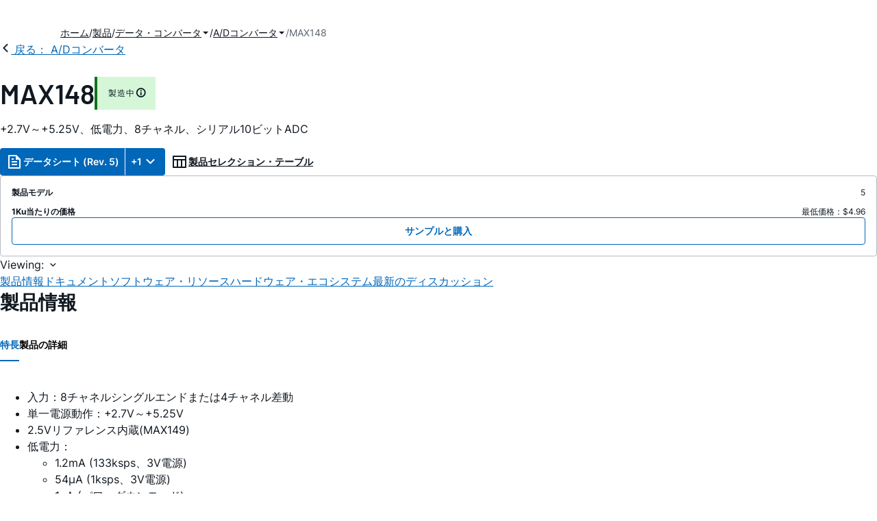

--- FILE ---
content_type: text/css
request_url: https://assets2.analog.com/cms-assets-optimizations/css/pdp.min.css
body_size: 27829
content:
img,.img-responsive{max-width:100%}.img-responsive{display:block;height:auto}.adi__stickyMenu{box-sizing:border-box;position:sticky;top:0;transition:.2s linear;transition-property:box-shadow;z-index:1}.adi__stickyMenu__menu{list-style:none;margin:0;padding:0}@media only screen and (width >= 992px){.adi__stickyMenu{background-color:#fff;border-bottom:1px solid #b7bbc3;border-top:1px solid #b7bbc3}.adi__stickyMenu--floating{box-shadow:0 5px 5px #22252f1a,0 0 5px #22252f1a}.adi__stickyMenu__viewing{display:none}.adi__stickyMenu__wrapper{box-sizing:border-box;display:grid;grid-template-columns:auto;height:46px;max-width:1360px;margin:auto;overflow:hidden;padding:0 88px}.adi__stickyMenu__wrapper:has(>:nth-child(2)){gap:16px;grid-template-columns:1fr auto}.adi__stickyMenu__wrapper:has(>:nth-child(2))>:nth-child(1){overflow:hidden}.adi__stickyMenu__wrapper:has(>:nth-child(2))>:nth-child(2){align-self:center}.adi__stickyMenu__menu{box-sizing:border-box;display:inline-flex;position:relative;gap:16px}.adi__stickyMenu__menu__item__link{align-items:center;box-sizing:border-box;display:inline-block;color:#101820;font:600 14px/20px inter,sans-serif;height:100%;min-height:unset;padding:12px 0;text-decoration:none;transition:.2s linear;transition-property:background-color,color;white-space:nowrap}.adi__stickyMenu__menu__item__link:hover{color:#0067b9}.adi__stickyMenu__menu__item__link--active{box-shadow:0 -2px #0067b9 inset;color:#0067b9}.adi__stickyMenu__menu__item__link--active:hover{color:#0067b9}}@media only screen and (width <= 991px){.adi__stickyMenu{border-top:1px solid #101820;box-shadow:0 5px 5px #22252f1a,0 0 5px #22252f1a}.adi__stickyMenu__viewing{background-color:#fff;border-bottom:2px solid #8e3dc7;box-sizing:border-box;display:flex;font:500 14px/20px inter,sans-serif;gap:4px;height:54px;padding:16px;position:relative}.adi__stickyMenu__viewing:after{content:attr(data-active);display:inline-block;font-weight:700}.adi__stickyMenu__viewing i{display:block;font-size:24px;height:24px;position:absolute;right:16px;transition:.2s linear;width:24px}.adi__stickyMenu:has(.adi__stickyMenu__wrapper--expanded) .adi__stickyMenu__viewing i{transform:rotate(180deg)}.adi__stickyMenu__wrapper{--expandedHeight: 0px;height:0;overflow:hidden;position:absolute;width:100%}.adi__stickyMenu__wrapper--expanded{box-shadow:0 5px 5px #22252f1a,0 0 5px #22252f1a;height:fit-content}.adi__stickyMenu__menu{background-color:#fff;box-sizing:border-box}.adi__stickyMenu__menu__item:not(:last-child){border-bottom:1px solid #d5d8dc}.adi__stickyMenu__menu__item__link{color:#293038;font:400 14px/20px inter,sans-serif;display:block;padding:8px;text-decoration:none}}
img,.img-responsive{max-width:100%}.img-responsive{display:block;height:auto}.adi__promoBanner{background-color:#fbfbfc}.adi__promoBanner #promotion{background-color:#f0f1f3}.adi__promoBanner__container{align-items:flex-start;box-sizing:border-box;display:flex;gap:40px;justify-content:center;margin:auto;max-width:1360px;padding:20px 0;width:50%}@media only screen and (width <= 991px){.adi__promoBanner__container{flex-direction:column;gap:20px;padding:20px 16px}}.adi__promoBanner__container__image{flex-shrink:0}.adi__promoBanner__container__image img{display:block;object-fit:cover}.adi__promoBanner__container__content{font:400 14px/20px inter,sans-serif;color:#3a424b;flex-basis:fit-content}.adi__promoBanner__container__content a{color:#0067b9;font:inherit}.adi__promoBanner__container__content a:hover{color:#00427a}.adi__promoBanner__container__content p{margin-top:0}.adi__promoBanner__cta{text-align:center}.adi__promoBanner__cta .adi__button{color:#fff;display:flex;font:500 12px/16px inter,sans-serif;justify-content:center;padding:12px 0;width:100%;background-color:#8e3dc7;border-radius:0}.adi__promoBanner__cta .adi__button--ghost{color:#fff}.adi__promoBanner__cta .adi__button--ghost:focus{color:#fff}.adi__promoBanner__cta .adi__button:hover{background-color:#b16ee0;color:#fff}@media only screen and (width <= 991px){.adi__promoBanner__cta .adi__button:hover{background-color:#8e3dc7}}
img,.img-responsive{max-width:100%}.img-responsive{display:block;height:auto}.adi__table{border-collapse:collapse;box-sizing:border-box;font:400 14px/20px inter,sans-serif}.adi__table caption{font:400 16px/24px inter,sans-serif}.adi__table a{color:#101820;font:400 14px/20px inter,sans-serif}.adi__table--fullWidth{width:100%}.adi__table--divided .adi__table__head .adi__table__cell{border-bottom:1px solid #101820}.adi__table--divided .adi__table__body .adi__table__cell{border-bottom:1px solid #d5d8dc}.adi__table--bordered .adi__table__head tr th,.adi__table--bordered .adi__table__body tr td{border:1px solid #fff}.adi__table--centered .adi__table__head tr th,.adi__table--centered .adi__table__body tr td{text-align:center}.adi__table--bg .adi__table__body tr td{background-color:#f0f1f3}.adi__table__head{font:700 12px/16px inter,sans-serif}@media only screen and (width <= 640px){.adi__table__head{display:none}}.adi__table__head--inverse{color:#fff}.adi__table__body{font:400 14px/20px inter,sans-serif}@media only screen and (width <= 640px){.adi__table__body{display:block;width:100%}}.adi__table__cell{box-sizing:border-box;padding:16px 12px;text-align:left;vertical-align:top}@media only screen and (width <= 640px){.adi__table__cell{box-sizing:border-box;display:block;width:100%}}@media only screen and (width <= 640px){.adi__table__cell[data-heading]:before{content:attr(data-heading);font:700 12px/16px inter,sans-serif;display:block;margin-bottom:16px}}.adi__table__cell--heading{font:700 14px/20px inter,sans-serif}@media only screen and (width <= 640px){.adi__table__cell--heading{box-shadow:0 -6px 5px #f6eefc}}.adi__table__cell--primary{background-color:#1694ca}.adi__table__cell--secondary{background-color:#9fa4ad}
img,.img-responsive{max-width:100%}.img-responsive{display:block;height:auto}@media only screen and (width >= 992px){.adi__list--2column{columns:2;column-gap:48px}}.adi__list--alpha{list-style:upper-alpha}.adi__list__item__subtext{color:#5e6773;display:block;font:500 12px/16px inter,sans-serif;margin-top:4px}.adi__list--custom{list-style:none}.adi__list--custom .adi__list__item{display:flex;gap:8px}.adi__list--custom .adi__list__item:before{background-color:transparent;background-position:center center;background-repeat:no-repeat;box-sizing:border-box;content:"";display:inline-block;flex-shrink:0;height:24px;text-decoration:none;font-family:remixicon,sans-serif;font-size:24px;width:24px}.adi__list--custom .adi__list__item--bookmarkPlus:before{content:"";color:#8e3dc7}.adi__list--custom .adi__list__item--bookmarked:before{content:"";color:#8e3dc7}.adi__list--custom .adi__list__item--component:before{background-image:url(data:image/svg+xml,%3Csvg%20xmlns%3D%22http%3A%2F%2Fwww.w3.org%2F2000%2Fsvg%22%20width%3D%2224%22%20height%3D%2224%22%20viewBox%3D%220%200%2024%2024%22%20fill%3D%22none%22%3E%3Cpath%20d%3D%22M9%2015.4641L15%2012L9%208.5359L9%2015.4641Z%22%20fill%3D%22%238e3dc7%22%2F%3E%3Cpath%20fill-rule%3D%22evenodd%22%20clip-rule%3D%22evenodd%22%20d%3D%22M14%2021H19C19.5523%2021%2020%2020.5523%2020%2020V18H22V16H20V13H22V11H20V8H22V6H20V4C20%203.44772%2019.5523%203%2019%203H14C14%204.10457%2013.1046%205%2012%205C10.8954%205%2010%204.10457%2010%203H5C4.44772%203%204%203.44772%204%204V6H2V8H4V11H2V13H4V16H2V18H4V20C4%2020.5523%204.44772%2021%205%2021H10C10%2019.8954%2010.8954%2019%2012%2019C13.1046%2019%2014%2019.8954%2014%2021ZM18%2019H15.4649C14.7733%2017.8044%2013.4806%2017%2012%2017C10.5194%2017%209.22675%2017.8044%208.53513%2019H6V5H8.53513C9.22675%206.1956%2010.5194%207%2012%207C13.4806%207%2014.7733%206.1956%2015.4649%205H18V19Z%22%20fill%3D%22%238e3dc7%22%2F%3E%3C%2Fsvg%3E)}.adi__list--custom .adi__list__item--copy:before{content:"";color:#8e3dc7}.adi__list--custom .adi__list__item--fetRds:before{background-image:url(data:image/svg+xml,%3Csvg%20xmlns%3D%22http%3A%2F%2Fwww.w3.org%2F2000%2Fsvg%22%20width%3D%2224%22%20height%3D%2224%22%20viewBox%3D%220%200%2024%2024%22%20fill%3D%22none%22%3E%3Cpath%20d%3D%22M1%204V6H5L5%2014H3V16H21V14H19V6H23V4H18C17.4477%204%2017%204.44772%2017%205V14H13V10H11V14H7L7%205C7%204.44772%206.55228%204%206%204H1Z%22%20fill%3D%22%238e3dc7%22%2F%3E%3Cpath%20d%3D%22M17%2018H7V20H11V22H13V20H17V18Z%22%20fill%3D%22%238e3dc7%22%2F%3E%3C%2Fsvg%3E)}.adi__list--custom .adi__list__item--flow:before{background-image:url(data:image/svg+xml,%3Csvg%20xmlns%3D%22http%3A%2F%2Fwww.w3.org%2F2000%2Fsvg%22%20width%3D%2224%22%20height%3D%2224%22%20viewBox%3D%220%200%2024%2024%22%20fill%3D%22none%22%3E%3Cpath%20fill-rule%3D%22evenodd%22%20clip-rule%3D%22evenodd%22%20d%3D%22M19%203.58575L20.4142%204.99996L19%206.41418L17.5858%204.99996L19%203.58575ZM19%200.757324L23.2426%204.99996L20%208.24261V11.5278C19.4229%2011.0112%2018.7452%2010.6048%2018%2010.3414V8.24261L15.7574%205.99997L8%205.99997V7.99997H2V1.99997H8V3.99997L15.7574%203.99997L19%200.757324ZM11.603%2020.0824C11.0648%2019.5031%2010.6398%2018.8172%2010.363%2018.0599L8.41888%2018.0252C8.08952%2016.5791%206.79579%2015.5%205.25%2015.5C3.45507%2015.5%202%2016.955%202%2018.75C2%2020.5449%203.45507%2022%205.25%2022C6.59338%2022%207.74639%2021.1849%208.2415%2020.0223L11.603%2020.0824ZM6%203.99997H4V5.99997H6V3.99997ZM6.5%2018.75C6.5%2019.4403%205.94036%2020%205.25%2020C4.55964%2020%204%2019.4403%204%2018.75C4%2018.0596%204.55964%2017.5%205.25%2017.5C5.94036%2017.5%206.5%2018.0596%206.5%2018.75ZM16%2020C16.7418%2020%2017.4365%2019.798%2018.032%2019.4461L20.182%2021.5962L21.5962%2020.1819L19.4462%2018.0319C19.7981%2017.4364%2020%2016.7418%2020%2016C20%2013.7908%2018.2091%2012%2016%2012C13.7909%2012%2012%2013.7908%2012%2016C12%2018.2091%2013.7909%2020%2016%2020ZM16%2018C17.1046%2018%2018%2017.1045%2018%2016C18%2014.8954%2017.1046%2014%2016%2014C14.8954%2014%2014%2014.8954%2014%2016C14%2017.1045%2014.8954%2018%2016%2018Z%22%20fill%3D%22%238e3dc7%22%2F%3E%3C%2Fsvg%3E)}.adi__list--custom .adi__list__item--github:before{content:"";color:#8e3dc7}.adi__list--custom .adi__list__item--html:before{content:"";color:#8e3dc7}.adi__list--custom .adi__list__item--model:before{background-image:url(data:image/svg+xml,%3Csvg%20xmlns%3D%22http%3A%2F%2Fwww.w3.org%2F2000%2Fsvg%22%20width%3D%2224%22%20height%3D%2224%22%20viewBox%3D%220%200%2024%2024%22%20fill%3D%22none%22%3E%3Cpath%20fill-rule%3D%22evenodd%22%20clip-rule%3D%22evenodd%22%20d%3D%22M8%208H14L16%2010V16H8V8ZM10%2010H14V14H10V10Z%22%20fill%3D%22%238e3dc7%22%2F%3E%3Cpath%20fill-rule%3D%22evenodd%22%20clip-rule%3D%22evenodd%22%20d%3D%22M10%2020H14V22H16V20H19C19.5523%2020%2020%2019.5523%2020%2019V16H22V14H20V10H22V8H20V5C20%204.44772%2019.5523%204%2019%204H16V2H14V4H10V2H8V4H5C4.44772%204%204%204.44772%204%205V8H2V10H4V14H2V16H4V19C4%2019.5523%204.44772%2020%205%2020H8V22H10V20ZM18%2018H6V6H18V18Z%22%20fill%3D%22%238e3dc7%22%2F%3E%3C%2Fsvg%3E)}.adi__list--custom .adi__list__item--pdf:before{content:"";color:#8e3dc7}.adi__list--custom .adi__list__item--pulse:before{background-image:url(data:image/svg+xml,%3Csvg%20xmlns%3D%22http%3A%2F%2Fwww.w3.org%2F2000%2Fsvg%22%20width%3D%2224%22%20height%3D%2224%22%20viewBox%3D%220%200%2024%2024%22%20fill%3D%22none%22%3E%3Cpath%20d%3D%22M9%207.53861L15%2021.5386L18.6594%2013H23V11H17.3406L15%2016.4614L9%202.46143L5.3406%2011H1V13H6.6594L9%207.53861Z%22%20fill%3D%22%238e3dc7%22%2F%3E%3C%2Fsvg%3E)}.adi__list--custom .adi__list__item--sinWave:before{background-image:url(data:image/svg+xml,%3Csvg%20xmlns%3D%22http%3A%2F%2Fwww.w3.org%2F2000%2Fsvg%22%20width%3D%2224%22%20height%3D%2224%22%20viewBox%3D%220%200%2024%2024%22%20fill%3D%22none%22%3E%3Cpath%20d%3D%22M3%2019C4.65605%2019%205.52159%2017.7035%205.9945%2016.4874C6.4697%2015.2655%206.7335%2013.6822%206.97448%2012.2359L6.98639%2012.1644C7.24215%2010.6299%207.47754%209.24535%207.8695%208.23745C8.27159%207.20352%208.65605%207%209%207C9.34395%207%209.72841%207.20352%2010.1305%208.23745C10.5225%209.24535%2010.7578%2010.6299%2011.0136%2012.1644L11.0255%2012.2359C11.2665%2013.6822%2011.5303%2015.2655%2012.0055%2016.4874C12.4784%2017.7035%2013.3439%2019%2015%2019C16.656%2019%2017.5216%2017.7035%2017.9945%2016.4874C18.4697%2015.2655%2018.7335%2013.6822%2018.9745%2012.2359L18.9864%2012.1644C19.2422%2010.6299%2019.4775%209.24535%2019.8695%208.23745C20.2716%207.20352%2020.6561%207%2021%207H22V5H21C19.3439%205%2018.4784%206.29648%2018.0055%207.51255C17.5303%208.73447%2017.2665%2010.3178%2017.0255%2011.7641L17.0136%2011.8356C16.7578%2013.3701%2016.5225%2014.7546%2016.1305%2015.7626C15.7284%2016.7965%2015.3439%2017%2015%2017C14.6561%2017%2014.2716%2016.7965%2013.8695%2015.7626C13.4775%2014.7546%2013.2422%2013.3701%2012.9864%2011.8356L12.9745%2011.7641C12.7335%2010.3178%2012.4697%208.73448%2011.9945%207.51255C11.5216%206.29648%2010.6561%205%209%205C7.34395%205%206.47841%206.29648%206.0055%207.51255C5.5303%208.73448%205.2665%2010.3178%205.02552%2011.7641L5.01361%2011.8356C4.75785%2013.3701%204.52246%2014.7546%204.1305%2015.7626C3.72841%2016.7965%203.34395%2017%203%2017H2V19H3Z%22%20fill%3D%22%238e3dc7%22%2F%3E%3C%2Fsvg%3E)}.adi__list--custom .adi__list__item--text:before{content:"";color:#8e3dc7}.adi__list--custom .adi__list__item--url:before{content:"";color:#8e3dc7}.adi__list--custom .adi__list__item--xls:before{content:"";color:#8e3dc7}.adi__list--custom .adi__list__item--zip:before{content:"";color:#8e3dc7}
.adi__tabs__list{background-color:#fff;display:flex;margin:0;padding:0}.adi__tabs__list__tab{align-items:center;cursor:pointer;background-color:transparent;border:none;display:flex;justify-content:space-between;font:400 14px/20px inter,sans-serif;text-align:left;transition:.2s linear;transition-property:background-color,color,border-color;white-space:nowrap;-webkit-tap-highlight-color:transparent}.adi__tabs__list__tab__count{color:#848b95;font-weight:400;flex:1;margin-left:8px}@media only screen and (width >= 992px){.adi__tabs__list__tab__count{display:none}}.adi__tabs__panel{overflow:auto}@media only screen and (width >= 992px){.adi__tabs:not(:has(.adi__tabs__panel[hidden])) .adi__tabs__panel:not(:last-child){margin-bottom:20px}.adi__tabs:not(:has(.adi__tabs__panel[hidden])) .adi__tabs__panel:not(:last-child:nth-child(2)):before{content:var(--title, unset);font:600 24px/32px barlow,sans-serif;display:block;margin-bottom:20px}}@media only screen and (width >= 992px){.adi__tabs--horizontal{background-color:#fbfbfc;display:grid;grid-template-columns:1fr 3fr}.adi__tabs--horizontal .adi__tabs__list{border-right:1px solid #d5d8dc;flex-direction:column;gap:12px}.adi__tabs--horizontal .adi__tabs__list__tab{padding:16px 24px}.adi__tabs--horizontal .adi__tabs__list__tab:after{content:"";display:block;font-family:remixicon;height:12px;line-height:12px;transition:.2s linear;width:12px}.adi__tabs--horizontal .adi__tabs__list__tab:hover,.adi__tabs--horizontal .adi__tabs__list__tab[aria-selected]{background-color:#f6eefc;color:#431c5f}.adi__tabs--horizontal .adi__tabs__panel{padding:36px}.adi__tabs--horizontal .adi__tabs__panel__divider{margin:0 -36px}}.adi__tabs--vertical .adi__tabs__list{gap:20px;margin-bottom:24px}.adi__tabs--vertical .adi__tabs__list__tab{background-color:transparent;border:none;box-sizing:border-box;border-bottom:2px solid transparent;font:600 14px/20px inter,sans-serif;padding:12px 0}@media only screen and (width >= 992px){.adi__tabs--vertical .adi__tabs__list__tab:hover{color:#0067b9}}.adi__tabs--vertical .adi__tabs__list__tab[aria-selected]{border-bottom-color:#0067b9;color:#0067b9}@media only screen and (width <= 991px){.adi__tabs .adi__tabs__list{flex-direction:column;gap:0;margin-bottom:0}.adi__tabs .adi__tabs__list__tab{border-bottom:1px solid #d5d8dc;color:#101820;font:700 16px/24px inter,sans-serif;padding:16px;position:relative}.adi__tabs .adi__tabs__list__tab[data-all]{display:none}.adi__tabs .adi__tabs__list__tab:after{--size: 24px;content:"";display:block;font-family:remixicon;font-size:var(--size);font-weight:400;height:var(--size);line-height:var(--size);transition:.2s linear;width:var(--size)}.adi__tabs .adi__tabs__list__tab--active{border-bottom-color:#0067b9;border-bottom-width:2px;color:#101820}.adi__tabs .adi__tabs__list__tab--active:after{transform:rotate(180deg)}.adi__tabs .adi__tabs__panel{padding:20px 16px}}img,.img-responsive{max-width:100%}.img-responsive{display:block;height:auto}@media only screen and (width >= 992px){.adi__productResources .adi__spotlight__columns:has(.adi__tabs__list) .adi__rail{margin-top:48px}}@media only screen and (width <= 991px){.adi__productResources .adi__tabs__panel{padding:0}.adi__productResources .adi__card[aria-describedby]{margin-bottom:8px}.adi__productResources .adi__card[aria-describedby] .adi__card__actions .adi__button{padding:8px}}.adi__productResources__category{background-color:#fbfbfc;padding:20px}@media only screen and (width <= 991px){.adi__productResources__category{padding:20px 16px}}.adi__productResources__category .adi__table__cell{background-color:#fff}.adi__productResources__category .adi__table__cell .adi__badge{white-space:nowrap}.adi__productResources__category:not(:last-child){margin-bottom:8px}.adi__productResources__category [class^=adi__heading] small{color:#5e6773;font:400 16px/24px inter,sans-serif;margin-left:8px}.adi__productResources__category ul{margin:0;padding:0}.adi__productResources__category hr{margin:20px 0}.adi__productResources__category aside p{margin-bottom:0}.adi__productResources__category .adi__collapse{display:flex;margin:auto}.adi__productResources__category__resource{border-radius:4px;flex-wrap:wrap;padding:8px;transition:.2s linear;transition-property:background-color}.adi__productResources__category__resource .adi__article__solutions a:hover{background:none}.adi__productResources__category__resource.adi__list__item:before{font-size:16px;width:16px;background-size:16px 16px}.adi__productResources__category__resource .adi__list__item:hover{background-color:#e0e1e6}.adi__productResources__category__resource .adi__list__item:hover a{text-decoration:underline}.adi__productResources__category__resource:has(>a:hover){background-color:#e0e1e6}.adi__productResources__category__resource a{color:#101820;flex:1;position:relative;text-decoration:none}.adi__productResources__category__resource a:hover{color:#101820;text-decoration:underline}.adi__productResources__category__resource a:before{--size: 18px;content:"";display:block;height:var(--size);left:-26px;position:absolute;top:2px;width:var(--size)}.adi__productResources__category__resource .adi__badge{align-self:flex-start}.adi__productResources__category__resource__meta{color:#5e6773;font:400 12px/16px inter,sans-serif;justify-self:flex-end;margin-top:4px}@media only screen and (width <= 991px){.adi__productResources__category__resource__meta{flex-basis:100%;padding-left:20px}}.adi__productResources__category__resource ul{flex-basis:100%;margin-left:16px}.adi__productResources__category__filter{flex-wrap:wrap;gap:8px}@media only screen and (width >= 992px){.adi__productResources__category__filter{align-items:center;flex-direction:row;margin-bottom:24px}}@media only screen and (width <= 991px){.adi__productResources__category__filter{margin-bottom:16px}}.adi__productResources__category__filter .adi__field__label{flex-basis:100%}@media only screen and (width >= 992px){.adi__productResources__category__filter .adi__field__container{flex-basis:70%}}@media only screen and (width <= 991px){.adi__productResources__category--pcn tbody{display:grid;grid-template-rows:repeat(100,auto) [last] auto;margin-bottom:16px}.adi__productResources__category--pcn tbody:not(:has(tr[aria-expanded])) tr:not(:first-child),.adi__productResources__category--pcn tbody:not(:has(tr[aria-expanded])) tr:first-child br,.adi__productResources__category--pcn tbody:not(:has(tr[aria-expanded])) tr:first-child span{display:none}.adi__productResources__category--pcn tbody:not(:has(tr[aria-expanded])) tr:first-child td{padding-bottom:16px}.adi__productResources__category--pcn tbody tr:first-child,.adi__productResources__category--pcn tbody tr:last-child{border-bottom:none}.adi__productResources__category--pcn tbody tr[aria-expanded] td:before{transform:rotate(180deg)}.adi__productResources__category--pcn tbody tr:first-child td{padding-bottom:0;position:relative;background-color:transparent;background-position:center center;background-repeat:no-repeat;box-sizing:border-box;content:"";display:inline-block;flex-shrink:0;height:24px;text-decoration:none;width:24px}.adi__productResources__category--pcn tbody tr:first-child td:before{content:"";color:#101820;font-family:remixicon,sans-serif;margin:0;position:absolute;right:16px;transition:.2s linear;top:16px}.adi__productResources__category--pcn tbody tr:first-child td br{border-bottom:1px solid #b7bbc3;display:block;content:"";height:1px;margin-bottom:16px;margin-top:16px;width:100%}.adi__productResources__category--pcn tbody tr:last-child td:last-child{padding-bottom:0}.adi__productResources__category--pcn tbody tr:last-child td:last-child:after{border-bottom:1px solid #b7bbc3;display:block;content:"";height:1px;margin-top:16px;width:100%}.adi__productResources__category--pcn tbody tr:nth-child(2){grid-row-end:last}}.adi__productResources__category--pcn tbody tr:not([data-model]):not(:first-child){border-bottom:none}@media only screen and (width >= 992px){.adi__productResources__category--pcn tbody tr:not([data-model]) td[data-heading]{border-left:1px solid #d5d8dc}}.adi__productResources__category--pcn tbody tr[data-model] td{border-top:none;padding:8px 12px}.adi__productResources__category--pcn tbody tr[data-model]:nth-child(3) td{padding-top:16px}.adi__productResources__category--pcn tbody tr[data-model]:not(:last-child){border-bottom:none}.adi__productResources__category--pcn tbody tr td:empty{padding:0}@media only screen and (width <= 991px){.adi__productResources__category--componentResources tr{margin-bottom:16px}}.adi__productResources__category .adi__card--mini{align-items:end}@media only screen and (width <= 991px){.adi__productResources__table{background-color:transparent}.adi__productResources__table tr{background-color:#fff}}@media only screen and (width <= 991px){.adi__productResources__table td:not(:last-child):not(:empty){padding-bottom:0}.adi__productResources__table td:not(:last-child):not(:empty):not(:first-child):after{border-bottom:1px solid #b7bbc3;display:block;content:"";height:1px;margin-top:16px;width:100%}}.adi__productResources__table td a{color:#101820;border-radius:4px}.adi__productResources__table td a:hover{color:#00427a;text-decoration:underline}.adi__productResources__table td ul{padding:0;margin:0;list-style:none}.adi__productResources__table td ul li:not(:last-child){margin-bottom:16px}@media only screen and (width >= 992px){.adi__productResources__video .adi__modal__actions{position:relative}.adi__productResources__video .adi__modal__actions .adi__button:nth-last-child(2){margin-left:auto}}.adi__spotlight__column:has(>.adi__productResources__videoCard){height:100%}.adi__spotlight__columns:has(.adi__productResources__videoCard){margin-bottom:24px}.adi__productResources__videoCard{align-self:flex-start;cursor:pointer;height:100%;transition:.2s linear;transition-property:box-shadow}.adi__productResources__videoCard:hover{box-shadow:0 5px 5px #22252f1a,0 0 5px #22252f1a}.adi__productResources__videoCard:hover header{text-decoration:underline}.adi__productResources__videoCard .adi__card__header{-webkit-line-clamp:var(--clamp, 3);-webkit-box-orient:vertical;display:-webkit-box;overflow:hidden;--clamp: 3;font:700 14px/20px inter,sans-serif}.adi__productResources__videoCard .adi__card__meta__overlay{aspect-ratio:16/9;overflow:hidden}.adi__productResources__partsList{display:flex;flex-wrap:wrap;gap:16px 24px;list-style:none}
img,.img-responsive{max-width:100%}.img-responsive{display:block;height:auto}.adi__overflowControl{--shift: 0;align-items:center;display:flex;flex-direction:row;overflow:hidden;position:relative}.adi__overflowControl__action{align-items:center;background-color:#fff;display:flex;height:100%;padding:0 8px;position:absolute;transition:.2s ease-in;z-index:1}.adi__overflowControl__action:before{content:" ";display:block;height:100%;position:absolute;width:32px;z-index:-1}.adi__overflowControl__action[hidden]{opacity:0;pointer-events:none}.adi__overflowControl__action--next{right:0}.adi__overflowControl__action--next:before{right:100%;background:linear-gradient(to left,#fff,transparent)}.adi__overflowControl__action--previous{left:0}.adi__overflowControl__action--previous:before{left:100%;background:linear-gradient(to right,#fff,transparent)}.adi__overflowControl__item{transform:translate(var(--shift));transition:.2s ease-in}.adi__overflowControl__item .adi__card__meta{padding:unset}.adi__overflowControl--carousel{--margin: 48px;margin:0 calc(var(--margin) * -1);padding:0 var(--margin)}@media only screen and (width <= 991px){.adi__overflowControl--carousel{--margin: 0;padding-bottom:50px}}.adi__overflowControl--overflowButton{background-color:#fff;border-color:#d5d8dc;height:32px;width:32px}.adi__overflowControl--overflowButton:hover{border-color:#b7bbc3;box-shadow:0 10px 10px #22252f1a,0 0 5px #22252f1a}
img,.img-responsive{max-width:100%}.img-responsive{display:block;height:auto}.adi__carousel{align-items:center;display:grid;gap:12px}@media only screen and (width >= 992px){.adi__carousel{grid-template-columns:auto 1fr auto}}.adi__carousel:has(.adi__carousel__stage .adi__carousel__stage__slide:first-child:last-child) .adi__carousel__control{display:none}.adi__carousel__control[type=button]{height:24px;padding:0;text-decoration:none}@media only screen and (width <= 991px){.adi__carousel__control[type=button]{display:none}}.adi__carousel__stage{display:flex;flex:1;flex-direction:row;overflow:hidden;position:relative}.adi__carousel__stage__slideActions{position:absolute;right:8px;top:8px}.adi__carousel__stage__slide{flex-shrink:0;flex-basis:100%}.adi__carousel__stage__slide>*{height:100%}.adi__carousel__stage__slide img{height:auto;max-width:100%}.adi__carousel__progression{align-items:center;display:flex;gap:16px;grid-column:span 3;justify-content:center}.adi__carousel__progression__slide{background-color:#e7dcef;height:8px;transition:.2s ease-in;transition-property:background-color;width:8px}.adi__carousel__progression__slide--active{background-color:#8637ba}@media only screen and (width >= 992px){.adi__carousel--mobile .adi__carousel__control,.adi__carousel--mobile .adi__carousel__progression{display:none}.adi__carousel--mobile .adi__carousel__stage{display:block}}
.adi__badge,.adi__tag{font:500 12px/16px inter,sans-serif;letter-spacing:1px;align-items:center;background-color:#fff;border-left:4px solid #686c7d;box-sizing:border-box;color:#101820;display:inline-flex;gap:16px;min-height:32px;padding:0 12px 0 16px;text-overflow:ellipsis;text-transform:uppercase}.adi__badge i,.adi__tag i{font-size:16px;font-weight:600}.adi__badge--borderless,.adi__tag--borderless{border:none}.adi__badge--compact,.adi__tag--compact{font-size:11px;min-height:24px;gap:8px}.adi__badge--compact i,.adi__tag--compact i{font-size:12px;font-weight:400}.adi__badge--danger,.adi__tag--danger{background-color:#ffdadc;border-color:#b5000c}.adi__badge--info,.adi__tag--info{background-color:#dcebfa;border-color:#005eb4}.adi__badge--medium,.adi__tag--medium{gap:12px;padding:4px 12px}.adi__badge--small,.adi__tag--small{gap:4px;padding:2px 4px}.adi__badge--success,.adi__tag--success{background-color:#d5f7d8;border-color:#0f7419}.adi__badge--warning,.adi__tag--warning{background-color:#fbd0b9;border-color:#be4400}.adi__badge--mini,.adi__badge--xs,.adi__tag--mini,.adi__tag--xs{border:none;gap:4px;min-height:18px;padding:0 4px}img,.img-responsive{max-width:100%}.img-responsive{display:block;height:auto}[data-toggle=popover]{cursor:help}.adi__popover{--popover-top-left-position: ( 50% - space.get( 1 ) );--popover-bottom-left-position: ( 50% - space.get( 1 ) );align-items:center;background-color:#101820;border-radius:4px;box-shadow:0 25px 25px #22252f1a,0 0 5px #22252f1a;color:#fff;font:400 14px/20px inter,sans-serif;display:flex;gap:8px;padding:12px 16px;max-width:200px;position:relative;pointer-events:none;position:absolute;z-index:1}.adi__popover__meta{color:#9fa4ad;font:500 12px/16px inter,sans-serif;letter-spacing:1px;margin-top:8px;text-transform:uppercase}.adi__popover:has(img){max-width:460px}.adi__popover--inverse{background-color:#fff;color:#101820;filter:drop-shadow(0 1px 2px #293038)}.adi__popover:before{background-color:inherit;content:"";display:block;height:8px;position:absolute;width:8px;transform:rotate(45deg)}.adi__popover--bottom{margin-top:8px}.adi__popover--bottom:before{top:-4px;left:calc(var(--popover-bottom-left-position))}.adi__popover--left{margin-left:-8px}.adi__popover--left:before{right:-4px;top:calc(50% - 4px)}.adi__popover--right{margin-left:12px}.adi__popover--right:before{left:-4px;top:calc(50% - 4px)}.adi__popover--top{margin-top:-12px}.adi__popover--top:before{bottom:-4px;left:calc(var(--popover-top-left-position))}.adi__popover img{height:auto;width:100%}
img,.img-responsive{max-width:100%}.img-responsive{display:block;height:auto}@media only screen and (width >= 992px){.adi__spotlight__columns{align-items:center;display:grid;gap:44px;grid-template-columns:repeat(2,1fr)}.adi__spotlight__columns[data-columns="3"]{gap:24px;grid-template-columns:repeat(3,1fr)}}@media only screen and (width <= 991px){.adi__spotlight__columns{display:flex;flex-direction:column;gap:16px}}.adi__spotlight__column{direction:initial}@media only screen and (width <= 991px){.adi__spotlight__column{align-self:normal}}.adi__spotlight__column--media{margin:0}.adi__spotlight__column__image{height:auto;width:100%}.adi__spotlight__column__caption{color:#5e6773;display:block;font:400 12px/16px inter,sans-serif;letter-spacing:1px;text-align:center}.adi__spotlight__column--double{grid-column-end:span 2}.adi__spotlight__column>p:not(:last-child){margin-bottom:16px}@media only screen and (width >= 992px){.adi__spotlight--reverse .adi__spotlight__columns{direction:rtl}}@media only screen and (width <= 991px){.adi__spotlight--reverse .adi__spotlight__columns{flex-direction:column-reverse}}
img,.img-responsive{max-width:100%}.img-responsive{display:block;height:auto}.adi__card{background-color:#fff;border:1px solid #b7bbc3;border-radius:4px;box-sizing:border-box;display:flex;flex-direction:column;gap:20px;padding:16px;text-decoration:none}.adi__card:is(a){cursor:pointer}.adi__card:is(a):hover{border-color:#8e3dc7}.adi__card:is(a):hover .adi__button--icon{background-color:#0001;color:#101820}.adi__cardGroup>:not(:first-child){border-top-left-radius:0;border-top-right-radius:0}.adi__cardGroup>:not(:last-child){border-bottom-left-radius:0;border-bottom-right-radius:0;border-bottom-width:0}.adi__card__meta{border:none;display:flex;gap:inherit;flex-direction:column;margin:0;padding:4px;width:100%}.adi__card__meta--zoom{cursor:pointer;position:relative}.adi__card__meta--zoom:before{color:#101820;content:"";display:inline-block;font-family:remixicon;font-size:20px;position:absolute;height:20px;right:12px;top:12px;width:20px}.adi__card__meta--fancy .adi__card__meta__data{background:linear-gradient(to right,#8e3dc7,#0067b9);-webkit-background-clip:text;background-clip:text;-webkit-text-fill-color:transparent}.adi__card__meta--flush{padding:0}.adi__card__meta--flush .adi__card__meta__data{margin-left:16px}.adi__card__meta__overlay{position:relative}.adi__card__meta__overlay:before{background-color:transparent;background-position:center center;background-repeat:no-repeat;box-sizing:border-box;content:"";display:inline-block;flex-shrink:0;height:24px;text-decoration:none;width:24px;background-image:url(data:image/svg+xml,%3Csvg%20xmlns%3D%22http%3A%2F%2Fwww.w3.org%2F2000%2Fsvg%22%20width%3D%2224%22%20height%3D%2224%22%20viewBox%3D%220%200%2024%2024%22%20fill%3D%22none%22%3E%3Cpath%20fill-rule%3D%22evenodd%22%20clip-rule%3D%22evenodd%22%20d%3D%22M20.5%2012L7%204.20581V19.7943L20.5%2012ZM16.5%2012L9%207.66991L9%2016.3302L16.5%2012Z%22%20fill%3D%22%23101820%22%2F%3E%3C%2Fsvg%3E);align-items:center;color:#fff;display:flex;font-size:40px;height:100%;justify-content:center;left:0;position:absolute;top:0;width:100%}.adi__card__meta__image{display:block;height:auto;width:100%}.adi__card__meta__data{align-self:flex-start;color:#5e6773;display:block;font:400 12px/16px inter,sans-serif;letter-spacing:1px}.adi__card__header{color:#101820;font:600 20px/28px barlow,sans-serif}.adi__card__content{color:#101820;font:400 14px/20px inter,sans-serif}.adi__card__content a{font:400 14px/20px inter,sans-serif}.adi__card__content p:first-child{margin-top:0}.adi__card__content p:last-child{margin-bottom:0}.adi__card__actions{display:flex;gap:inherit}@media only screen and (width <= 991px){.adi__card__actions{flex-direction:column}}.adi__card--compact{gap:12px}.adi__card--compact .adi__card__header{font:700 16px/24px inter,sans-serif}.adi__card--ghost{border:none;padding:0}@media only screen and (width >= 992px){.adi__card--horizontal{display:grid;grid-template-columns:1fr 2fr}.adi__card--horizontal .adi__card__meta{grid-row:1/grid-row-end;align-self:center}.adi__card--horizontal .adi__card__meta--flush{align-self:flex-start}.adi__card--horizontal:has(.adi__card__meta--flush){grid-template-columns:1fr 4fr;position:relative}.adi__card--horizontal:has(.adi__card__meta--flush) .adi__card__meta__data{left:calc(20% + 12px);margin:0;position:absolute;top:16px}.adi__card--horizontal:has(.adi__card__meta--flush) .adi__card__header{margin-top:16px}.adi__card--horizontal:has(.adi__card__meta--flush) .adi__card__meta:has(.adi__card__meta__data)+.adi__card__header{margin-top:28px}}.adi__card--mini{display:grid;grid-template-columns:1fr auto}.adi__card--mini .adi__card__meta,.adi__card--mini .adi__card__header{grid-column:span 2}.adi__card--mini .adi__card__actions{align-self:flex-end}.adi__card:has(.adi__card__meta--flush){padding:0}.adi__card:has(.adi__card__meta--flush) .adi__card__actions:last-child,.adi__card:has(.adi__card__meta--flush) .adi__card__content:last-child,.adi__card:has(.adi__card__meta--flush) .adi__card__header:last-child{margin-bottom:8px}@media only screen and (width <= 991px){.adi__card:has(.adi__card__meta--flush) .adi__card__actions:last-child,.adi__card:has(.adi__card__meta--flush) .adi__card__content:last-child,.adi__card:has(.adi__card__meta--flush) .adi__card__header:last-child{margin-left:16px;margin-right:16px}}.adi__card:has(.adi__card__meta--flush):not(.adi__card--horizontal) .adi__card__actions,.adi__card:has(.adi__card__meta--flush):not(.adi__card--horizontal) .adi__card__content,.adi__card:has(.adi__card__meta--flush):not(.adi__card--horizontal) .adi__card__header{margin-left:16px;margin-right:16px}.adi__card:has(.adi__card__meta--flush):has(.adi__card--horizontal) .adi__card__header{margin-left:0}
img,.img-responsive{max-width:100%}.img-responsive{display:block;height:auto}.adi__rail{display:flex;flex-direction:column;gap:16px}
.adi__latestDiscussions{border-top:1px solid #e0e1e6}.adi__latestDiscussions__noData{background-color:#fbfbfc;font:600 20px/28px barlow,sans-serif;padding:56px 0;text-align:center}.adi__latestDiscussions .adi__carousel{column-gap:0}@media only screen and (width <= 991px){.adi__latestDiscussions .adi__carousel+.adi__button--icon{margin-top:32px}}@media only screen and (width >= 992px){.adi__latestDiscussions .adi__carousel__stage.adi__latestDiscussions__discussions{display:grid;gap:24px;grid-template-columns:repeat(3,1fr);list-style:none;margin:0 0 24px;padding:0}}@media only screen and (width <= 991px){.adi__latestDiscussions .adi__carousel__stage{column-gap:16px;margin-bottom:12px}}.adi__latestDiscussions .adi__carousel__stage__slide{flex:0 0 calc(100% - 32px)}.adi__latestDiscussions .adi__carousel__stage .adi__card{height:134px;flex-direction:row;flex-wrap:wrap;overflow:hidden}.adi__latestDiscussions .adi__carousel__stage .adi__card__meta__data{flex-basis:100%}.adi__latestDiscussions .adi__carousel__stage .adi__card__header{-webkit-line-clamp:var(--clamp, 3);-webkit-box-orient:vertical;display:-webkit-box;overflow:hidden;align-self:flex-start;flex:1;height:calc(100% - 28px);width:100%}.adi__latestDiscussions .adi__carousel__stage .adi__card__actions{align-self:flex-end}@media only screen and (width <= 991px){.adi__latestDiscussions .adi__carousel__stage .adi__card__actions{display:none}}img,.img-responsive{max-width:100%}.img-responsive{display:block;height:auto}@media only screen and (width <= 991px){.adi__recentlyViewed .adi__carousel{row-gap:20px}}.adi__recentlyViewed .adi__carousel__stage{width:100%;gap:16px}@media only screen and (width <= 991px){.adi__recentlyViewed .adi__carousel__control{display:none}}@media only screen and (width >= 992px){.adi__recentlyViewed .adi__carousel__progression{display:none}}.adi__recentlyViewed .adi__carousel__stage__slide{gap:20px}@media only screen and (width >= 992px){.adi__recentlyViewed .adi__carousel__stage__slide{display:grid;grid-template-columns:repeat(3,1fr)}}@media only screen and (width <= 991px){.adi__recentlyViewed .adi__carousel__stage__slide{display:flex;flex-direction:column;flex:0 0 calc(100% - 24px)}}.adi__recentlyViewed .adi__carousel__stage__slide .adi__card{height:178px;flex-direction:row;flex-wrap:wrap;overflow:hidden}.adi__recentlyViewed .adi__carousel__stage__slide .adi__card__content:nth-child(2){flex-basis:100%}.adi__recentlyViewed .adi__carousel__stage__slide .adi__card__content:nth-child(3){-webkit-line-clamp:var(--clamp, 3);-webkit-box-orient:vertical;display:-webkit-box;overflow:hidden;flex:1}.adi__recentlyViewed .adi__carousel__stage__slide .adi__card__header{font:600 20px/28px barlow,sans-serif;align-self:flex-start;flex-basis:100%}.adi__recentlyViewed .adi__carousel__stage__slide .adi__card__actions{align-self:flex-end}@media only screen and (width <= 991px){.adi__recentlyViewed .adi__carousel__stage__slide .adi__card__actions{display:none}}
img,.img-responsive{max-width:100%}.img-responsive{display:block;height:auto}.adi__collapse:before{content:attr(aria-label)}.adi__collapse__caret{transition:.2s linear}.adi__collapse[aria-expanded=true] .adi__collapse__caret{transform:rotate(180deg)}
img,.img-responsive{max-width:100%}.img-responsive{display:block;height:auto}.breadcrumb{margin:20px auto 0;max-width:1360px}@media only screen and (width <= 991px){.breadcrumb{display:none}}.breadcrumb__container{display:flex;flex-wrap:wrap;gap:8px;margin:0 56px;padding:0 32px}.breadcrumb__container__section{align-items:center;display:flex;font:400 14px/20px inter,sans-serif;gap:8px;position:relative}.breadcrumb__container__section a{color:#101820;font-size:inherit}.breadcrumb__container__section a:hover,.breadcrumb__container__section a:active{color:#00427a}.breadcrumb__container__section:not(:first-child):before{content:"/"}.breadcrumb__container__section:last-child{color:#5e6773}.breadcrumb__dropdown_icon{cursor:pointer;transition:.2s linear;transition-property:transform}.breadcrumb__dropdown_icon:not(.collapsed){transform:rotate(180deg)}.breadcrumb__dropdown_icon.collapsed+.breadcrumb__dropdown__content{opacity:0}.breadcrumb__dropdown__content{background-color:#fff;border-radius:4px;box-shadow:0 5px 5px #22252f1a,0 0 5px #22252f1a;list-style:none;margin:0;max-height:250px;overflow:auto;padding:8px;position:absolute;transition:.2s linear;transition-property:opacity;top:100%;right:0;width:260px;z-index:5}.breadcrumb__dropdown__content_item a{display:block;padding:8px 12px;transition:.2s linear;transition-property:background-color,border-bottom-color,color}.breadcrumb__dropdown__content_item a:hover{background-color:#f6eefc;border-bottom-color:#e5cef6;color:#431c5f}.breadcrumb__dropdown__content_item:not(:last-child) a{border-bottom:1px solid #d5d8dc}@media only screen and (width >= 992px){.previous-page-link{display:none}}@media only screen and (width <= 991px){.previous-page-link{padding:0 16px}.previous-page-link a{align-items:center;color:#101820;display:flex;font:500 12px/16px inter,sans-serif;gap:4px}.previous-page-link a span{line-height:20px}.previous-page-link a span img{display:block}}
img,.img-responsive{max-width:100%}.img-responsive{display:block;height:auto}.adi__field__label{color:#101820;cursor:pointer;display:inline-block;font:400 14px/20px inter,sans-serif;margin-bottom:4px}.adi__field__helperText{display:inline-flex;font:400 12px/16px inter,sans-serif;gap:4px;margin-top:4px}.adi__field__helperText:empty{display:none}.adi__field__helperText:before{background-image:url(data:image/svg+xml,%3Csvg%20width%3D%2216%22%20height%3D%2216%22%20viewBox%3D%220%200%2016%2016%22%20fill%3D%22none%22%20xmlns%3D%22http%3A%2F%2Fwww.w3.org%2F2000%2Fsvg%22%3E%3Cpath%20fill-rule%3D%22evenodd%22%20clip-rule%3D%22evenodd%22%20d%3D%22M15%208C15%2011.866%2011.866%2015%208%2015C4.13401%2015%201%2011.866%201%208C1%204.13401%204.13401%201%208%201C11.866%201%2015%204.13401%2015%208ZM9%204V6H7V4H9ZM9%2012V8H7V12H9Z%22%20fill%3D%22currentColor%22%3E%3C%2Fpath%3E%3C%2Fsvg%3E);content:" ";display:inline-block;height:16px;width:16px}.adi__field__container__input[type=text],.adi__field__container__input[type=button]{box-sizing:border-box;border:1px solid #848b95;border-radius:4px;display:block;font:400 14px/20px inter,sans-serif;height:40px;outline:1px solid transparent;padding:0 8px;transition:.2s linear;transition-property:border-color,outline}.adi__field__container__input[type=text]:hover,.adi__field__container__input[type=button]:hover{border-color:#5e6773}.adi__field__container__input[type=text]:focus,.adi__field__container__input[type=button]:focus{border-color:#b16ee0;outline:1px solid #b16ee0}.adi__field__container__input[type=text]::placeholder,.adi__field__container__input[type=button]::placeholder{color:#5e6773}.adi__field__container__input[type=text]:disabled,.adi__field__container__input[type=button]:disabled{background-color:#f0f1f3;border-color:#d5d8dc}.adi__field__container__input[type=text]:disabled::placeholder,.adi__field__container__input[type=button]:disabled::placeholder{color:#9fa4ad}.adi__field__container__input[type=checkbox]{-webkit-appearance:none;-moz-appearance:none;appearance:none;background-color:#fff;border:1px solid #848b95;border-radius:4px;box-sizing:border-box;cursor:pointer;height:16px;margin:0;place-content:center;transform:translateY(3px);transition:.2s linear;transition-property:border-color,background-color;width:16px}.adi__field__container__input[type=checkbox]:hover{border-color:#5e6773}.adi__field__container__input[type=checkbox]:before{content:" ";display:block;height:15px;width:15px}.adi__field__container__input[type=checkbox]:checked{background-color:#0067b9;border-color:#0067b9}.adi__field__container__input[type=checkbox]:checked:hover{background-color:#00427a;border-color:#00427a}.adi__field__container__input[type=checkbox]:checked:before{background-image:url("data:image/svg+xml,%3Csvg xmlns='http://www.w3.org/2000/svg' viewBox='0 0 24 24' fill='white'%3E%3Cpath d='M9.9997 15.1709L19.1921 5.97852L20.6063 7.39273L9.9997 17.9993L3.63574 11.6354L5.04996 10.2212L9.9997 15.1709Z'%3E%3C/path%3E%3C/svg%3E");background-size:16px 16px;background-position:-1px -1px;background-repeat:no-repeat}.adi__field__container__input[type=checkbox]:disabled{pointer-events:none}.adi__field__container__input[type=radio]{-webkit-appearance:none;-moz-appearance:none;appearance:none;background-color:#fff;border:1px solid #848b95;border-radius:50%;box-sizing:border-box;cursor:pointer;height:16px;margin:0;place-content:center;transform:translateY(3px);transition:.2s linear;width:16px}.adi__field__container__input[type=radio]:hover{border-color:#5e6773}.adi__field__container__input[type=radio]:before{content:" ";display:block;height:15px;width:15px}.adi__field__container__input[type=radio]:checked{background-color:#0067b9;border-color:#0067b9}.adi__field__container__input[type=radio]:checked:hover{background-color:#00427a;border-color:#00427a}.adi__field__container__input[type=radio]:checked:before{background-image:url("data:image/svg+xml,%3Csvg xmlns='http://www.w3.org/2000/svg' viewBox='0 0 24 24' fill='white'%3E%3Cpath d='M12 22C17.5228 22 22 17.5228 22 12C22 6.47715 17.5228 2 12 2C6.47715 2 2 6.47715 2 12C2 17.5228 6.47715 22 12 22Z'%3E%3C/path%3E%3C/svg%3E");background-size:8px 8px;background-position:3px 3px;background-repeat:no-repeat}.adi__field__container__input:is(textarea){box-sizing:border-box;border:1px solid #848b95;border-radius:4px;display:block;font:400 14px/20px inter,sans-serif;height:40px;outline:1px solid transparent;transition:.2s linear;transition-property:border-color,outline;padding:8px}.adi__field__container__input:is(textarea):hover{border-color:#5e6773}.adi__field__container__input:is(textarea):focus{border-color:#b16ee0;outline:1px solid #b16ee0}.adi__field__container__input:is(textarea)::placeholder{color:#5e6773}.adi__field__container__input:is(textarea):disabled{background-color:#f0f1f3;border-color:#d5d8dc}.adi__field__container__input:is(textarea):disabled::placeholder{color:#9fa4ad}.adi__field__container__options{left:0!important;max-width:initial;top:calc(100% + 2px)!important;z-index:1}.adi__field--select .adi__field__container{cursor:pointer;position:relative}.adi__field--select .adi__field__container__input{align-items:center;background-color:#fff;display:block;position:relative;text-align:left;width:100%}.adi__field--select .adi__field__container__input:after{content:"";display:block;font-family:remixicon,sans-serif;font-size:24px;height:24px;inset-inline-end:0;line-height:24px;position:absolute;text-align:right;top:calc(50% - 12px);transition:.2s ease-in;right:8px;width:24px}.adi__field--select .adi__field__container__input.rotated:after{transform:rotate(180deg)}.adi__field--error .adi__field__label,.adi__field--danger .adi__field__label{color:#101820;cursor:pointer;display:inline-block;font:400 14px/20px inter,sans-serif;margin-bottom:4px}.adi__field--error .adi__field__helperText,.adi__field--danger .adi__field__helperText{color:#c81a28}.adi__field--error .adi__field__helperText:before,.adi__field--danger .adi__field__helperText:before{background-image:url(data:image/svg+xml,%3Csvg%20xmlns%3D%22http%3A%2F%2Fwww.w3.org%2F2000%2Fsvg%22%20width%3D%2216%22%20height%3D%2216%22%20viewBox%3D%220%200%2016%2016%22%20fill%3D%22none%22%3E%3Cpath%20fill-rule%3D%22evenodd%22%20clip-rule%3D%22evenodd%22%20d%3D%22M7.30355%201.2896L1.30022%207.29293C0.909693%207.68346%200.909693%208.31662%201.30022%208.70715L7.30355%2014.7105C7.69408%2015.101%208.32724%2015.101%208.71777%2014.7105L14.7211%208.70715C15.1116%208.31662%2015.1116%207.68346%2014.7211%207.29293L8.71777%201.2896C8.32724%200.899073%207.69408%200.899073%207.30355%201.2896ZM6.99985%204.00004H8.99985V8.00004H6.99985V4.00004ZM8.99985%2010H6.99985V12H8.99985V10Z%22%20fill%3D%22%23c81a28%22%2F%3E%3C%2Fsvg%3E)}.adi__field--error .adi__field__container__input[type=text],.adi__field--danger .adi__field__container__input[type=text]{border-color:#c81a28}.adi__field--error .adi__field__container__input[type=text]:focus,.adi__field--danger .adi__field__container__input[type=text]:focus{border-color:#b16ee0;outline:1px solid #b16ee0}.adi__field--error .adi__field__container__input:is(textarea),.adi__field--danger .adi__field__container__input:is(textarea){border-color:#c81a28}.adi__field--error .adi__field__container__input:is(textarea):focus,.adi__field--danger .adi__field__container__input:is(textarea):focus{border-color:#b16ee0;outline:1px solid #b16ee0}.adi__field--warning .adi__field__label{color:#101820;cursor:pointer;display:inline-block;font:400 14px/20px inter,sans-serif;margin-bottom:4px}.adi__field--warning .adi__field__helperText:before{background-image:url(data:image/svg+xml,%3Csvg%20xmlns%3D%22http%3A%2F%2Fwww.w3.org%2F2000%2Fsvg%22%20width%3D%2216%22%20height%3D%2216%22%20viewBox%3D%220%200%2016%2016%22%20fill%3D%22none%22%3E%3Cpath%20fill-rule%3D%22evenodd%22%20clip-rule%3D%22evenodd%22%20d%3D%22M6.70092%202.25C7.27827%201.25%208.72165%201.25%209.299%202.25L15.3612%2012.75C15.9385%2013.75%2015.2168%2015%2014.0621%2015H1.93779C0.783085%2015%200.0613962%2013.75%200.638746%2012.75L6.70092%202.25ZM6.99996%2011H8.99996V13H6.99996V11ZM8.99996%205H6.99996V9H8.99996V5Z%22%20fill%3D%22%23e76423%22%2F%3E%3C%2Fsvg%3E)}.adi__field--warning .adi__field__container__input[type=text]{border-color:#e76423}.adi__field--warning .adi__field__container__input[type=text]:focus{border-color:#b16ee0;outline:1px solid #b16ee0}.adi__field--warning .adi__field__container__input:is(textarea){border-color:#e76423}.adi__field--warning .adi__field__container__input:is(textarea):focus{border-color:#b16ee0;outline:1px solid #b16ee0}
adi-container{display:block;scroll-margin-top:inherit}adi-container[background=blue]{background-color:#0067b9}adi-container[background=navy]{background-color:#00305b}adi-container[background=gray]{background-color:#f6f7f9}adi-container[background=gradientLeft]{background-image:linear-gradient(to left,#8e3dc7,#0067b9)}adi-container[background=gradientRight]{background-image:linear-gradient(to left,#0067b9,#8e3dc7)}
.adi__icon{background-color:transparent;background-position:center center;background-repeat:no-repeat;box-sizing:border-box;content:"";display:inline-block;flex-shrink:0;height:24px;text-decoration:none;width:24px}.adi__icon--cartAdd,.adi__icon--cartPlus{background-image:url(data:image/svg+xml,%3Csvg%20xmlns%3D%22http%3A%2F%2Fwww.w3.org%2F2000%2Fsvg%22%20width%3D%2221%22%20height%3D%2221%22%20viewBox%3D%220%200%2021%2021%22%20fill%3D%22none%22%3E%3Cpath%20d%3D%22M2.00488%2014V2H0.00488281V0H3.00488C3.55717%200%204.00488%200.44772%204.00488%201V13H16.4433L18.4433%205H16.0049V3H19.7241C20.2764%203%2020.7241%203.44772%2020.7241%204C20.7241%204.08176%2020.7141%204.16322%2020.6942%204.24254L18.1942%2014.2425C18.083%2014.6877%2017.683%2015%2017.2241%2015H3.00488C2.4526%2015%202.00488%2014.5523%202.00488%2014ZM4.00488%2021C2.90031%2021%202.00488%2020.1046%202.00488%2019C2.00488%2017.8954%202.90031%2017%204.00488%2017C5.10945%2017%206.00488%2017.8954%206.00488%2019C6.00488%2020.1046%205.10945%2021%204.00488%2021ZM16.0049%2021C14.9003%2021%2014.0049%2020.1046%2014.0049%2019C14.0049%2017.8954%2014.9003%2017%2016.0049%2017C17.1095%2017%2018.0049%2017.8954%2018.0049%2019C18.0049%2020.1046%2017.1095%2021%2016.0049%2021Z%22%20fill%3D%22%23101820%22%2F%3E%3Cpath%20d%3D%22M6%206H14V8H6V6Z%22%20fill%3D%22%23101820%22%2F%3E%3Cpath%20d%3D%22M11%203V11H9L9.0402%203H11Z%22%20fill%3D%22%23101820%22%2F%3E%3C%2Fsvg%3E)}.adi__icon--bookmarkPlus:before{background:transparent url('data:image/svg+xml,<svg xmlns="http://www.w3.org/2000/svg" viewBox="0 0 14 16" fill="none"> <path d="M0.770103 0H13.0917C13.5171 0 13.8618 0.34479 13.8618 0.770103V15.6148C13.8618 15.8275 13.6894 16 13.4768 16C13.4227 16 13.3693 15.9885 13.3199 15.9665L6.93092 13.4336L0.541944 15.9665C0.34774 16.0532 0.120067 15.9659 0.0334148 15.7718C0.0113821 15.7223 0 15.6689 0 15.6148V0.770103C0 0.34479 0.34479 0 0.770103 0ZM12 13V2H2V13L6.93092 11.4292L12 13Z" fill="%23212836"/><path d="M6 4L8 4V10H6V4Z" fill="%23212836"/><path d="M10 6V8H4V6H10Z" fill="%23212836"/></svg>') no-repeat center center;content:"";display:inline-block;flex-shrink:0;font-size:20px;font-family:remixicon,sans-serif;height:24px;line-height:24px;text-decoration:none;width:16px}.adi__icon--fetRds{background-image:url(data:image/svg+xml,%3Csvg%20xmlns%3D%22http%3A%2F%2Fwww.w3.org%2F2000%2Fsvg%22%20width%3D%2224%22%20height%3D%2224%22%20viewBox%3D%220%200%2024%2024%22%20fill%3D%22none%22%3E%3Cpath%20d%3D%22M1%204V6H5L5%2014H3V16H21V14H19V6H23V4H18C17.4477%204%2017%204.44772%2017%205V14H13V10H11V14H7L7%205C7%204.44772%206.55228%204%206%204H1Z%22%20fill%3D%22%23101820%22%2F%3E%3Cpath%20d%3D%22M17%2018H7V20H11V22H13V20H17V18Z%22%20fill%3D%22%23101820%22%2F%3E%3C%2Fsvg%3E)}.adi__icon--flow{background-image:url(data:image/svg+xml,%3Csvg%20xmlns%3D%22http%3A%2F%2Fwww.w3.org%2F2000%2Fsvg%22%20width%3D%2224%22%20height%3D%2224%22%20viewBox%3D%220%200%2024%2024%22%20fill%3D%22none%22%3E%3Cpath%20fill-rule%3D%22evenodd%22%20clip-rule%3D%22evenodd%22%20d%3D%22M19%203.58575L20.4142%204.99996L19%206.41418L17.5858%204.99996L19%203.58575ZM19%200.757324L23.2426%204.99996L20%208.24261V11.5278C19.4229%2011.0112%2018.7452%2010.6048%2018%2010.3414V8.24261L15.7574%205.99997L8%205.99997V7.99997H2V1.99997H8V3.99997L15.7574%203.99997L19%200.757324ZM11.603%2020.0824C11.0648%2019.5031%2010.6398%2018.8172%2010.363%2018.0599L8.41888%2018.0252C8.08952%2016.5791%206.79579%2015.5%205.25%2015.5C3.45507%2015.5%202%2016.955%202%2018.75C2%2020.5449%203.45507%2022%205.25%2022C6.59338%2022%207.74639%2021.1849%208.2415%2020.0223L11.603%2020.0824ZM6%203.99997H4V5.99997H6V3.99997ZM6.5%2018.75C6.5%2019.4403%205.94036%2020%205.25%2020C4.55964%2020%204%2019.4403%204%2018.75C4%2018.0596%204.55964%2017.5%205.25%2017.5C5.94036%2017.5%206.5%2018.0596%206.5%2018.75ZM16%2020C16.7418%2020%2017.4365%2019.798%2018.032%2019.4461L20.182%2021.5962L21.5962%2020.1819L19.4462%2018.0319C19.7981%2017.4364%2020%2016.7418%2020%2016C20%2013.7908%2018.2091%2012%2016%2012C13.7909%2012%2012%2013.7908%2012%2016C12%2018.2091%2013.7909%2020%2016%2020ZM16%2018C17.1046%2018%2018%2017.1045%2018%2016C18%2014.8954%2017.1046%2014%2016%2014C14.8954%2014%2014%2014.8954%2014%2016C14%2017.1045%2014.8954%2018%2016%2018Z%22%20fill%3D%22%23101820%22%2F%3E%3C%2Fsvg%3E)}.adi__icon--model{background-image:url(data:image/svg+xml,%3Csvg%20xmlns%3D%22http%3A%2F%2Fwww.w3.org%2F2000%2Fsvg%22%20width%3D%2224%22%20height%3D%2224%22%20viewBox%3D%220%200%2024%2024%22%20fill%3D%22none%22%3E%3Cpath%20fill-rule%3D%22evenodd%22%20clip-rule%3D%22evenodd%22%20d%3D%22M8%208H14L16%2010V16H8V8ZM10%2010H14V14H10V10Z%22%20fill%3D%22%23101820%22%2F%3E%3Cpath%20fill-rule%3D%22evenodd%22%20clip-rule%3D%22evenodd%22%20d%3D%22M10%2020H14V22H16V20H19C19.5523%2020%2020%2019.5523%2020%2019V16H22V14H20V10H22V8H20V5C20%204.44772%2019.5523%204%2019%204H16V2H14V4H10V2H8V4H5C4.44772%204%204%204.44772%204%205V8H2V10H4V14H2V16H4V19C4%2019.5523%204.44772%2020%205%2020H8V22H10V20ZM18%2018H6V6H18V18Z%22%20fill%3D%22%23101820%22%2F%3E%3C%2Fsvg%3E)}.adi__icon--linechart{background-image:url(data:image/svg+xml,%3Csvg%20xmlns%3D%22http%3A%2F%2Fwww.w3.org%2F2000%2Fsvg%22%20width%3D%2224%22%20height%3D%2224%22%20viewBox%3D%220%200%2024%2024%22%20fill%3D%22none%22%3E%3Cpath%20d%3D%22M3%203V19.875C3%2020.4963%203.50368%2021%204.125%2021H21V19H5V3H3Z%22%20fill%3D%22%23101820%22%2F%3E%3Cpath%20d%3D%22M21.7071%208.70711L20.2929%207.29289L17%2010.5858L14%207.58579L7.29289%2014.2929L8.70711%2015.7071L14%2010.4142L17%2013.4142L21.7071%208.70711Z%22%20fill%3D%22%23101820%22%2F%3E%3C%2Fsvg%3E)}.adi__icon--linechartSolid{background-image:url(data:image/svg+xml,%3Csvg%20xmlns%3D%22http%3A%2F%2Fwww.w3.org%2F2000%2Fsvg%22%20width%3D%2224%22%20height%3D%2224%22%20viewBox%3D%220%200%2024%2024%22%20fill%3D%22none%22%3E%3Cpath%20d%3D%22M4%203C3.44772%203%203%203.44772%203%204V20C3%2020.5523%203.44772%2021%204%2021H20C20.5523%2021%2021%2020.5523%2021%2020V9.41421L17%2013.4142L14%2010.4142L8.70711%2015.7071L7.29289%2014.2929L14%207.58579L17%2010.5858L21%206.58579V4C21%203.44772%2020.5523%203%2020%203H4Z%22%20fill%3D%22%23101820%22%2F%3E%3C%2Fsvg%3E)}.adi__icon--barchart{background-image:url(data:image/svg+xml,%3Csvg%20xmlns%3D%22http%3A%2F%2Fwww.w3.org%2F2000%2Fsvg%22%20width%3D%2224%22%20height%3D%2224%22%20viewBox%3D%220%200%2024%2024%22%20fill%3D%22none%22%3E%3Cpath%20d%3D%22M5%2019V3H3V20C3%2020.5523%203.44772%2021%204%2021H21V19H5Z%22%20fill%3D%22%23101820%22%2F%3E%3Cpath%20d%3D%22M11%207H13V17H11V7Z%22%20fill%3D%22%23101820%22%2F%3E%3Cpath%20d%3D%22M15%2011H17V17H15V11Z%22%20fill%3D%22%23101820%22%2F%3E%3Cpath%20d%3D%22M7%2014H9V17H7V14Z%22%20fill%3D%22%23101820%22%2F%3E%3C%2Fsvg%3E)}.adi__icon--barchartSolid{background-image:url(data:image/svg+xml,%3Csvg%20xmlns%3D%22http%3A%2F%2Fwww.w3.org%2F2000%2Fsvg%22%20width%3D%2224%22%20height%3D%2224%22%20viewBox%3D%220%200%2024%2024%22%20fill%3D%22none%22%3E%3Cpath%20fill-rule%3D%22evenodd%22%20clip-rule%3D%22evenodd%22%20d%3D%22M4%203C3.44772%203%203%203.44772%203%204V20C3%2020.5523%203.44772%2021%204%2021H20C20.5523%2021%2021%2020.5523%2021%2020V4C21%203.44772%2020.5523%203%2020%203H4ZM13%207H11V17H13V7ZM17%2011H15V17H17V11ZM9%2014H7V17H9V14Z%22%20fill%3D%22%23101820%22%2F%3E%3C%2Fsvg%3E)}.adi__icon--piechart{background-image:url(data:image/svg+xml,%3Csvg%20xmlns%3D%22http%3A%2F%2Fwww.w3.org%2F2000%2Fsvg%22%20width%3D%2224%22%20height%3D%2224%22%20viewBox%3D%220%200%2024%2024%22%20fill%3D%22none%22%3E%3Cpath%20fill-rule%3D%22evenodd%22%20clip-rule%3D%22evenodd%22%20d%3D%22M2%2012C2%206.47715%206.47715%202%2012%202C17.5228%202%2022%206.47715%2022%2012C22%2017.5228%2017.5228%2022%2012%2022C6.47715%2022%202%2017.5228%202%2012ZM4%2012C4%207.92038%207.05369%204.55399%2011%204.06189V11.5858C11%2012.1162%2011.2107%2012.6249%2011.5858%2013L16.9056%2018.3199C15.551%2019.3729%2013.8487%2020%2012%2020C7.58172%2020%204%2016.4183%204%2012ZM19.9381%2013C19.756%2014.4607%2019.18%2015.7991%2018.3199%2016.9056L14.4142%2013H19.9381ZM19.9381%2011C19.4869%207.38128%2016.6187%204.51314%2013%204.06189V11H19.9381Z%22%20fill%3D%22%23101820%22%2F%3E%3C%2Fsvg%3E)}.adi__icon--piechartSolid{background-image:url(data:image/svg+xml,%3Csvg%20xmlns%3D%22http%3A%2F%2Fwww.w3.org%2F2000%2Fsvg%22%20width%3D%2224%22%20height%3D%2224%22%20viewBox%3D%220%200%2024%2024%22%20fill%3D%22none%22%3E%3Cpath%20d%3D%22M2%2011.9999C2%206.81459%205.94668%202.55104%2011%202.04932V11.5857C11%2012.1162%2011.2107%2012.6249%2011.5858%2012.9999L18.3287%2019.7429C16.6049%2021.1536%2014.4013%2021.9999%2012%2021.9999C6.47715%2021.9999%202%2017.5228%202%2011.9999Z%22%20fill%3D%22%23101820%22%2F%3E%3Cpath%20d%3D%22M21.9506%2012.9999C21.7509%2015.0112%2020.9554%2016.8471%2019.7429%2018.3287L14.4142%2012.9999H21.9506Z%22%20fill%3D%22%23101820%22%2F%3E%3Cpath%20d%3D%22M21.9506%2010.9999C21.4816%206.27553%2017.7244%202.51839%2013%202.04932V10.9999H21.9506Z%22%20fill%3D%22%23101820%22%2F%3E%3C%2Fsvg%3E)}.adi__icon--pulse{background-image:url(data:image/svg+xml,%3Csvg%20xmlns%3D%22http%3A%2F%2Fwww.w3.org%2F2000%2Fsvg%22%20width%3D%2224%22%20height%3D%2224%22%20viewBox%3D%220%200%2024%2024%22%20fill%3D%22none%22%3E%3Cpath%20d%3D%22M9%207.53861L15%2021.5386L18.6594%2013H23V11H17.3406L15%2016.4614L9%202.46143L5.3406%2011H1V13H6.6594L9%207.53861Z%22%20fill%3D%22%23101820%22%2F%3E%3C%2Fsvg%3E)}.adi__icon--pulseSolid{background-image:url(data:image/svg+xml,%3Csvg%20xmlns%3D%22http%3A%2F%2Fwww.w3.org%2F2000%2Fsvg%22%20width%3D%2224%22%20height%3D%2224%22%20viewBox%3D%220%200%2024%2024%22%20fill%3D%22none%22%3E%3Cpath%20fill-rule%3D%22evenodd%22%20clip-rule%3D%22evenodd%22%20d%3D%22M14.7692%2021L9%207.53861L6.6594%2013H3V20C3%2020.5523%203.44772%2021%204%2021H14.7692ZM15.2308%2021H20C20.5523%2021%2021%2020.5523%2021%2020V13H18.6594L15.2308%2021ZM21%2011V4C21%203.44772%2020.5523%203%2020%203H9.23082L15%2016.4614L17.3406%2011H21ZM8.76918%203H4C3.44772%203%203%203.44772%203%204V11H5.3406L8.76918%203Z%22%20fill%3D%22%23101820%22%2F%3E%3C%2Fsvg%3E)}.adi__icon--searchPulse{background-image:url(data:image/svg+xml,%3Csvg%20xmlns%3D%22http%3A%2F%2Fwww.w3.org%2F2000%2Fsvg%22%20width%3D%2224%22%20height%3D%2224%22%20viewBox%3D%220%200%2024%2024%22%20fill%3D%22none%22%3E%3Cpath%20fill-rule%3D%22evenodd%22%20clip-rule%3D%22evenodd%22%20d%3D%22M18.031%2016.6168L22.3137%2020.8995L20.8995%2022.3137L16.6168%2018.031C15.0769%2019.263%2013.124%2020%2011%2020C6.032%2020%202%2015.968%202%2011C2%206.032%206.032%202%2011%202C15.968%202%2020%206.032%2020%2011C20%2013.124%2019.263%2015.0769%2018.031%2016.6168ZM17.9913%2011.3533C17.9971%2011.2363%2018%2011.1185%2018%2011C18%2010.8593%2017.9959%2010.7196%2017.9877%2010.581C17.9761%2010.385%2017.9565%2010.1911%2017.9291%209.9998C17.4441%206.60652%2014.5279%204%2011%204C7.47211%204%204.5558%206.60652%204.07084%209.9998H7.43384L9.50003%206.55615L12.5%2011.5561L13.4338%209.9998H16.917C16.9716%2010.3251%2017%2010.6592%2017%2011C17%2011.3406%2016.9716%2011.6747%2016.9171%2011.9998H14.5662L12.5%2015.4435L9.50003%2010.4435L8.56622%2011.9998H4.07078C4.55557%2015.3933%207.47197%2018%2011%2018C12.8956%2018%2014.6146%2017.2475%2015.8748%2016.0247L16.0247%2015.8748C17.0285%2014.8403%2017.7154%2013.4966%2017.9292%2011.9998C17.9596%2011.7872%2017.9804%2011.5716%2017.9913%2011.3533Z%22%20fill%3D%22%23101820%22%2F%3E%3C%2Fsvg%3E)}.adi__icon--searchPulseSolid{background-image:url(data:image/svg+xml,%3Csvg%20xmlns%3D%22http%3A%2F%2Fwww.w3.org%2F2000%2Fsvg%22%20width%3D%2224%22%20height%3D%2224%22%20viewBox%3D%220%200%2024%2024%22%20fill%3D%22none%22%3E%3Cpath%20d%3D%22M18.0309%2016.6168L22.3136%2020.8995L20.8994%2022.3137L16.6167%2018.031C15.0768%2019.263%2013.1239%2020%2010.9999%2020C6.36986%2020%202.55278%2016.4979%202.05493%2011.9998H8.56616L9.49997%2010.4435L12.5%2015.4435L14.5662%2011.9998H17.9291C17.9758%2011.6733%2017.9999%2011.3395%2017.9999%2011C17.9999%2010.6604%2017.9758%2010.3265%2017.929%209.9998H13.4338L12.5%2011.5561L9.49997%206.55615L7.43378%209.9998H2.05498C2.55301%205.50194%206.37%202%2010.9999%202C15.9679%202%2019.9999%206.032%2019.9999%2011C19.9999%2013.124%2019.2629%2015.0769%2018.0309%2016.6168Z%22%20fill%3D%22%23101820%22%2F%3E%3C%2Fsvg%3E)}.adi__icon--soundWave{background-image:url(data:image/svg+xml,%3Csvg%20xmlns%3D%22http%3A%2F%2Fwww.w3.org%2F2000%2Fsvg%22%20width%3D%2224%22%20height%3D%2224%22%20viewBox%3D%220%200%2024%2024%22%20fill%3D%22none%22%3E%3Cpath%20d%3D%22M17%203H15V21H17V3Z%22%20fill%3D%22%23101820%22%2F%3E%3Cpath%20d%3D%22M7%206H9V18H7V6Z%22%20fill%3D%22%23101820%22%2F%3E%3Cpath%20d%3D%22M13%208H11V16H13V8Z%22%20fill%3D%22%23101820%22%2F%3E%3Cpath%20d%3D%22M3%2010H5V14H3V10Z%22%20fill%3D%22%23101820%22%2F%3E%3Cpath%20d%3D%22M19%2010H21V14H19V10Z%22%20fill%3D%22%23101820%22%2F%3E%3C%2Fsvg%3E)}.adi__icon--soundWaveSolid{background-image:url(data:image/svg+xml,%3Csvg%20xmlns%3D%22http%3A%2F%2Fwww.w3.org%2F2000%2Fsvg%22%20width%3D%2224%22%20height%3D%2224%22%20viewBox%3D%220%200%2024%2024%22%20fill%3D%22none%22%3E%3Cpath%20fill-rule%3D%22evenodd%22%20clip-rule%3D%22evenodd%22%20d%3D%22M4%203C3.44772%203%203%203.44772%203%204V10H5V14H3V20C3%2020.5523%203.44772%2021%204%2021H15V3H4ZM13%208H11V16H13V8ZM7%206H9V18H7V6Z%22%20fill%3D%22%23101820%22%2F%3E%3Cpath%20d%3D%22M17%203V21H20C20.5523%2021%2021%2020.5523%2021%2020V14H19V10H21V4C21%203.44772%2020.5523%203%2020%203H17Z%22%20fill%3D%22%23101820%22%2F%3E%3C%2Fsvg%3E)}.adi__icon--sinWave{background-image:url(data:image/svg+xml,%3Csvg%20xmlns%3D%22http%3A%2F%2Fwww.w3.org%2F2000%2Fsvg%22%20width%3D%2224%22%20height%3D%2224%22%20viewBox%3D%220%200%2024%2024%22%20fill%3D%22none%22%3E%3Cpath%20d%3D%22M3%2019C4.65605%2019%205.52159%2017.7035%205.9945%2016.4874C6.4697%2015.2655%206.7335%2013.6822%206.97448%2012.2359L6.98639%2012.1644C7.24215%2010.6299%207.47754%209.24535%207.8695%208.23745C8.27159%207.20352%208.65605%207%209%207C9.34395%207%209.72841%207.20352%2010.1305%208.23745C10.5225%209.24535%2010.7578%2010.6299%2011.0136%2012.1644L11.0255%2012.2359C11.2665%2013.6822%2011.5303%2015.2655%2012.0055%2016.4874C12.4784%2017.7035%2013.3439%2019%2015%2019C16.656%2019%2017.5216%2017.7035%2017.9945%2016.4874C18.4697%2015.2655%2018.7335%2013.6822%2018.9745%2012.2359L18.9864%2012.1644C19.2422%2010.6299%2019.4775%209.24535%2019.8695%208.23745C20.2716%207.20352%2020.6561%207%2021%207H22V5H21C19.3439%205%2018.4784%206.29648%2018.0055%207.51255C17.5303%208.73447%2017.2665%2010.3178%2017.0255%2011.7641L17.0136%2011.8356C16.7578%2013.3701%2016.5225%2014.7546%2016.1305%2015.7626C15.7284%2016.7965%2015.3439%2017%2015%2017C14.6561%2017%2014.2716%2016.7965%2013.8695%2015.7626C13.4775%2014.7546%2013.2422%2013.3701%2012.9864%2011.8356L12.9745%2011.7641C12.7335%2010.3178%2012.4697%208.73448%2011.9945%207.51255C11.5216%206.29648%2010.6561%205%209%205C7.34395%205%206.47841%206.29648%206.0055%207.51255C5.5303%208.73448%205.2665%2010.3178%205.02552%2011.7641L5.01361%2011.8356C4.75785%2013.3701%204.52246%2014.7546%204.1305%2015.7626C3.72841%2016.7965%203.34395%2017%203%2017H2V19H3Z%22%20fill%3D%22%23101820%22%2F%3E%3C%2Fsvg%3E)}.adi__icon--sinWaveSolid{background-image:url(data:image/svg+xml,%3Csvg%20xmlns%3D%22http%3A%2F%2Fwww.w3.org%2F2000%2Fsvg%22%20width%3D%2224%22%20height%3D%2224%22%20viewBox%3D%220%200%2024%2024%22%20fill%3D%22none%22%3E%3Cpath%20d%3D%22M4%203C3.44772%203%203%203.44772%203%204V17C3.34395%2017%203.72841%2016.7965%204.1305%2015.7626C4.52246%2014.7546%204.75785%2013.3701%205.01361%2011.8356L5.02552%2011.7641C5.2665%2010.3178%205.5303%208.73448%206.0055%207.51255C6.47841%206.29648%207.34395%205%209%205C10.6561%205%2011.5216%206.29648%2011.9945%207.51255C12.4697%208.73448%2012.7335%2010.3178%2012.9745%2011.7641L12.9864%2011.8356C13.2422%2013.3701%2013.4775%2014.7546%2013.8695%2015.7626C14.2716%2016.7965%2014.6561%2017%2015%2017C15.3439%2017%2015.7284%2016.7965%2016.1305%2015.7626C16.5225%2014.7546%2016.7578%2013.3701%2017.0136%2011.8356L17.0255%2011.7641C17.2665%2010.3178%2017.5303%208.73447%2018.0055%207.51255C18.4784%206.29648%2019.3439%205%2021%205V4C21%203.44772%2020.5523%203%2020%203H4Z%22%20fill%3D%22%23101820%22%2F%3E%3Cpath%20d%3D%22M21%207C20.6561%207%2020.2716%207.20352%2019.8695%208.23745C19.4775%209.24535%2019.2422%2010.6299%2018.9864%2012.1644L18.9745%2012.2359C18.7335%2013.6822%2018.4697%2015.2655%2017.9945%2016.4874C17.5216%2017.7035%2016.656%2019%2015%2019C13.3439%2019%2012.4784%2017.7035%2012.0055%2016.4874C11.5303%2015.2655%2011.2665%2013.6822%2011.0255%2012.2359L11.0136%2012.1644C10.7578%2010.6299%2010.5225%209.24535%2010.1305%208.23745C9.72841%207.20352%209.34395%207%209%207C8.65605%207%208.27159%207.20352%207.8695%208.23745C7.47754%209.24535%207.24215%2010.6299%206.98639%2012.1644L6.97448%2012.2359C6.7335%2013.6822%206.4697%2015.2655%205.9945%2016.4874C5.52159%2017.7035%204.65605%2019%203%2019V20C3%2020.5523%203.44772%2021%204%2021H20C20.5523%2021%2021%2020.5523%2021%2020V7Z%22%20fill%3D%22%23101820%22%2F%3E%3C%2Fsvg%3E)}.adi__icon--scale{background-image:url(data:image/svg+xml,%3Csvg%20xmlns%3D%22http%3A%2F%2Fwww.w3.org%2F2000%2Fsvg%22%20width%3D%2224%22%20height%3D%2224%22%20viewBox%3D%220%200%2024%2024%22%20fill%3D%22none%22%3E%3Cpath%20fill-rule%3D%22evenodd%22%20clip-rule%3D%22evenodd%22%20d%3D%22M3%204.00001C3%203.44772%203.44756%203.00001%203.99984%203C5.52302%203%208.31991%203%209%203V5H5V19H19V15H21C21%2016.6667%2021%2018.3333%2021%2020C21%2020.5523%2020.5598%2021%2020.0075%2021C16.6927%2021%207.11358%2021%203.9945%2021C3.44222%2021%203%2020.5523%203%2020V4.00001Z%22%20fill%3D%22%23101820%22%2F%3E%3Cpath%20fill-rule%3D%22evenodd%22%20clip-rule%3D%22evenodd%22%20d%3D%22M21%203H13.5L16.5429%206.04289L12.0429%2010.5429L9%207.5L9%2015L16.5%2015L13.4571%2011.9571L17.9571%207.45711L21%2010.5V3Z%22%20fill%3D%22%23101820%22%2F%3E%3C%2Fsvg%3E)}.adi__icon--rotateClockwise{background-image:url(data:image/svg+xml,%3Csvg%20xmlns%3D%22http%3A%2F%2Fwww.w3.org%2F2000%2Fsvg%22%20width%3D%2224%22%20height%3D%2224%22%20viewBox%3D%220%200%2024%2024%22%20fill%3D%22none%22%3E%3Cpath%20fill-rule%3D%22evenodd%22%20clip-rule%3D%22evenodd%22%20d%3D%22M15%209H18V8C18%206.34315%2016.6569%205%2015%205H11V3H15C17.7614%203%2020%205.23858%2020%208V9H23L19%2014L15%209ZM14%2010C14%209.44772%2013.5523%209%2013%209H3C2.44772%209%202%209.44772%202%2010V20C2%2020.5523%202.44772%2021%203%2021H13C13.5523%2021%2014%2020.5523%2014%2020V10ZM4%2011H12V19H4V11Z%22%20fill%3D%22%23101820%22%2F%3E%3C%2Fsvg%3E)}.adi__icon--rotateCounterClockwise{background-image:url(data:image/svg+xml,%3Csvg%20xmlns%3D%22http%3A%2F%2Fwww.w3.org%2F2000%2Fsvg%22%20width%3D%2224%22%20height%3D%2224%22%20viewBox%3D%220%200%2024%2024%22%20fill%3D%22none%22%3E%3Cpath%20fill-rule%3D%22evenodd%22%20clip-rule%3D%22evenodd%22%20d%3D%22M21%209H11C10.4477%209%209.99996%209.44772%209.99996%2010V20C9.99996%2020.5523%2010.4477%2021%2011%2021H21C21.5522%2021%2022%2020.5523%2022%2020V10C22%209.44772%2021.5522%209%2021%209ZM12%2019V11H20V19H12ZM3.99996%209V8C3.99996%205.23858%206.23854%203%208.99996%203H13V5H8.99996C7.34311%205%205.99996%206.34315%205.99996%208L6%209H9L5%2014L1%209H3.99996Z%22%20fill%3D%22%23101820%22%2F%3E%3C%2Fsvg%3E)}.adi__icon--flipHorizontal{background-image:url(data:image/svg+xml,%3Csvg%20xmlns%3D%22http%3A%2F%2Fwww.w3.org%2F2000%2Fsvg%22%20width%3D%2224%22%20height%3D%2224%22%20viewBox%3D%220%200%2024%2024%22%20fill%3D%22none%22%3E%3Cpath%20d%3D%22M11%209V7H13V9H11ZM11%2013V11H13V13H11ZM11%2017V15H13V17H11ZM11%2021V19H13V21H11Z%22%20fill%3D%22%23101820%22%2F%3E%3Cpath%20d%3D%22M11%203L11%205H13L13%203L11%203Z%22%20fill%3D%22%23101820%22%2F%3E%3Cpath%20fill-rule%3D%22evenodd%22%20clip-rule%3D%22evenodd%22%20d%3D%22M2%205.8815C2%205.53784%202.40477%205.35417%202.6634%205.58047L9.65596%2011.6989C9.8381%2011.8583%209.8381%2012.1416%209.65597%2012.301L2.6634%2018.4195C2.40477%2018.6458%202%2018.4622%202%2018.1185L2%205.8815ZM4%209.5V14.5L6.94831%2011.9999L4%209.5Z%22%20fill%3D%22%23101820%22%2F%3E%3Cpath%20fill-rule%3D%22evenodd%22%20clip-rule%3D%22evenodd%22%20d%3D%22M22%2018.1185C22%2018.4622%2021.5952%2018.6458%2021.3366%2018.4195L14.344%2012.3011C14.1619%2012.1417%2014.1619%2011.8584%2014.344%2011.699L21.3366%205.58048C21.5952%205.35418%2022%205.53785%2022%205.88151V18.1185ZM20%2014.5V9.5L17.0517%2012.0001L20%2014.5Z%22%20fill%3D%22%23101820%22%2F%3E%3C%2Fsvg%3E)}.adi__icon--flipVertical{background-image:url(data:image/svg+xml,%3Csvg%20xmlns%3D%22http%3A%2F%2Fwww.w3.org%2F2000%2Fsvg%22%20width%3D%2224%22%20height%3D%2224%22%20viewBox%3D%220%200%2024%2024%22%20fill%3D%22none%22%3E%3Cpath%20d%3D%22M9%2013L7%2013V11L9%2011V13ZM13%2013H11V11H13V13ZM17%2013H15V11H17V13ZM21%2013H19V11H21V13Z%22%20fill%3D%22%23101820%22%2F%3E%3Cpath%20d%3D%22M3%2013L5%2013V11L3%2011L3%2013Z%22%20fill%3D%22%23101820%22%2F%3E%3Cpath%20fill-rule%3D%22evenodd%22%20clip-rule%3D%22evenodd%22%20d%3D%22M5.8815%2022C5.53784%2022%205.35417%2021.5952%205.58047%2021.3366L11.6989%2014.344C11.8583%2014.1619%2012.1416%2014.1619%2012.301%2014.344L18.4195%2021.3366C18.6458%2021.5952%2018.4622%2022%2018.1185%2022H5.8815ZM9.5%2020H14.5L11.9999%2017.0517L9.5%2020Z%22%20fill%3D%22%23101820%22%2F%3E%3Cpath%20fill-rule%3D%22evenodd%22%20clip-rule%3D%22evenodd%22%20d%3D%22M18.1185%202C18.4622%202%2018.6458%202.40477%2018.4195%202.6634L12.3011%209.65596C12.1417%209.8381%2011.8584%209.8381%2011.699%209.65597L5.58048%202.6634C5.35418%202.40477%205.53785%202%205.88151%202L18.1185%202ZM14.5%204L9.5%204L12.0001%206.9483L14.5%204Z%22%20fill%3D%22%23101820%22%2F%3E%3C%2Fsvg%3E)}.adi__icon--sensor{background-image:url(data:image/svg+xml,%3Csvg%20xmlns%3D%22http%3A%2F%2Fwww.w3.org%2F2000%2Fsvg%22%20width%3D%2224%22%20height%3D%2224%22%20viewBox%3D%220%200%2024%2024%22%20fill%3D%22none%22%3E%3Cpath%20d%3D%22M18.0001%2013C18.0001%2012.4477%2017.5524%2012%2017.0001%2012H7.00015C6.44786%2012%206.00015%2012.4477%206.00015%2013V22H8.00015V14H16.0001V22H18.0001V13Z%22%20fill%3D%22%23101820%22%2F%3E%3Cpath%20d%3D%22M17.3678%209.31602C16.3827%207.34978%2014.3491%206%2012.0001%206C9.65122%206%207.61755%207.34978%206.63247%209.31602L8.42163%2010.2108C9.07833%208.89991%2010.4341%208%2012.0001%208C13.5662%208%2014.922%208.89991%2015.5787%2010.2108L17.3678%209.31602Z%22%20fill%3D%22%23101820%22%2F%3E%3Cpath%20d%3D%22M20.9466%207.5273C19.3049%204.24991%2015.9153%202%2012.0001%202C8.08503%202%204.69541%204.24991%203.05371%207.5273L4.84271%208.42242C6.15596%205.80019%208.86783%204%2012.0001%204C15.1325%204%2017.8443%205.80019%2019.1576%208.42242L20.9466%207.5273Z%22%20fill%3D%22%23101820%22%2F%3E%3Cpath%20d%3D%22M12%2020C13.1046%2020%2014%2019.1046%2014%2018C14%2016.8954%2013.1046%2016%2012%2016C10.8954%2016%2010%2016.8954%2010%2018C10%2019.1046%2010.8954%2020%2012%2020Z%22%20fill%3D%22%23101820%22%2F%3E%3C%2Fsvg%3E)}.adi__icon--sensorSolid{background-image:url(data:image/svg+xml,%3Csvg%20xmlns%3D%22http%3A%2F%2Fwww.w3.org%2F2000%2Fsvg%22%20width%3D%2224%22%20height%3D%2224%22%20viewBox%3D%220%200%2024%2024%22%20fill%3D%22none%22%3E%3Cpath%20d%3D%22M12.0001%206C14.3491%206%2016.3827%207.34978%2017.3678%209.31602L15.5787%2010.2108C14.922%208.89991%2013.5662%208%2012.0001%208C10.4341%208%209.07833%208.89991%208.42163%2010.2108L6.63247%209.31602C7.61755%207.34978%209.65122%206%2012.0001%206Z%22%20fill%3D%22%23101820%22%2F%3E%3Cpath%20d%3D%22M12.0001%202C15.9153%202%2019.3049%204.24991%2020.9466%207.5273L19.1576%208.42242C17.8443%205.80019%2015.1325%204%2012.0001%204C8.86783%204%206.15596%205.80019%204.84271%208.42242L3.05371%207.5273C4.69541%204.24991%208.08503%202%2012.0001%202Z%22%20fill%3D%22%23101820%22%2F%3E%3Cpath%20fill-rule%3D%22evenodd%22%20clip-rule%3D%22evenodd%22%20d%3D%22M6%2013C6%2012.4477%206.44772%2012%207%2012H17C17.5523%2012%2018%2012.4477%2018%2013V22H6V13ZM12%2019C13.1046%2019%2014%2018.1046%2014%2017C14%2015.8954%2013.1046%2015%2012%2015C10.8954%2015%2010%2015.8954%2010%2017C10%2018.1046%2010.8954%2019%2012%2019Z%22%20fill%3D%22%23101820%22%2F%3E%3C%2Fsvg%3E)}.adi__icon--batteryOff{background-image:url(data:image/svg+xml,%3Csvg%20xmlns%3D%22http%3A%2F%2Fwww.w3.org%2F2000%2Fsvg%22%20width%3D%2224%22%20height%3D%2224%22%20viewBox%3D%220%200%2024%2024%22%20fill%3D%22none%22%3E%3Cpath%20fill-rule%3D%22evenodd%22%20clip-rule%3D%22evenodd%22%20d%3D%22M3.5148%202.10046L2.10059%203.51468L3.58594%205.00003H3C2.44772%205.00003%202%205.44775%202%206.00003V18C2%2018.5523%202.44772%2019%203%2019H17.5859L20.4854%2021.8995L21.8996%2020.4852L19.8834%2018.4691L3.5148%202.10046ZM5.58594%207.00003H4V17H15.5859L5.58594%207.00003Z%22%20fill%3D%22%23101820%22%2F%3E%3Cpath%20d%3D%22M18%207.00003V13.757L20%2015.757V6.00003C20%205.44775%2019.5523%205.00003%2019%205.00003H9.24298L11.243%207.00003H18Z%22%20fill%3D%22%23101820%22%2F%3E%3Cpath%20d%3D%22M21%209.00003H23V15H21V9.00003Z%22%20fill%3D%22%23101820%22%2F%3E%3C%2Fsvg%3E)}.adi__icon--chip{background-image:url(data:image/svg+xml,%3Csvg%20xmlns%3D%22http%3A%2F%2Fwww.w3.org%2F2000%2Fsvg%22%20width%3D%2224%22%20height%3D%2224%22%20viewBox%3D%220%200%2024%2024%22%20fill%3D%22none%22%3E%3Cpath%20fill-rule%3D%22evenodd%22%20clip-rule%3D%22evenodd%22%20d%3D%22M8%208H14L16%2010V16H8V8ZM10%2010H14V14H10V10Z%22%20fill%3D%22%23101820%22%2F%3E%3Cpath%20fill-rule%3D%22evenodd%22%20clip-rule%3D%22evenodd%22%20d%3D%22M10%2020H14V22H16V20H19C19.5523%2020%2020%2019.5523%2020%2019V16H22V14H20V10H22V8H20V5C20%204.44772%2019.5523%204%2019%204H16V2H14V4H10V2H8V4H5C4.44772%204%204%204.44772%204%205V8H2V10H4V14H2V16H4V19C4%2019.5523%204.44772%2020%205%2020H8V22H10V20ZM18%2018H6V6H18V18Z%22%20fill%3D%22%23101820%22%2F%3E%3C%2Fsvg%3E)}.adi__icon--chipSolid{background-image:url(data:image/svg+xml,%3Csvg%20xmlns%3D%22http%3A%2F%2Fwww.w3.org%2F2000%2Fsvg%22%20width%3D%2224%22%20height%3D%2224%22%20viewBox%3D%220%200%2024%2024%22%20fill%3D%22none%22%3E%3Cpath%20d%3D%22M10%2010H14V14H10V10Z%22%20fill%3D%22%23101820%22%2F%3E%3Cpath%20fill-rule%3D%22evenodd%22%20clip-rule%3D%22evenodd%22%20d%3D%22M10%2020H14V22H16V20H19C19.5523%2020%2020%2019.5523%2020%2019V16H22V14H20V10H22V8H20V5C20%204.44772%2019.5523%204%2019%204H16V2H14V4H10V2H8V4H5C4.44772%204%204%204.44772%204%205V8H2V10H4V14H2V16H4V19C4%2019.5523%204.44772%2020%205%2020H8V22H10V20ZM8%208H14L16%2010V16H8V8Z%22%20fill%3D%22%23101820%22%2F%3E%3C%2Fsvg%3E)}.adi__icon--component{background-image:url(data:image/svg+xml,%3Csvg%20xmlns%3D%22http%3A%2F%2Fwww.w3.org%2F2000%2Fsvg%22%20width%3D%2224%22%20height%3D%2224%22%20viewBox%3D%220%200%2024%2024%22%20fill%3D%22none%22%3E%3Cpath%20d%3D%22M9%2015.4641L15%2012L9%208.5359L9%2015.4641Z%22%20fill%3D%22%23101820%22%2F%3E%3Cpath%20fill-rule%3D%22evenodd%22%20clip-rule%3D%22evenodd%22%20d%3D%22M14%2021H19C19.5523%2021%2020%2020.5523%2020%2020V18H22V16H20V13H22V11H20V8H22V6H20V4C20%203.44772%2019.5523%203%2019%203H14C14%204.10457%2013.1046%205%2012%205C10.8954%205%2010%204.10457%2010%203H5C4.44772%203%204%203.44772%204%204V6H2V8H4V11H2V13H4V16H2V18H4V20C4%2020.5523%204.44772%2021%205%2021H10C10%2019.8954%2010.8954%2019%2012%2019C13.1046%2019%2014%2019.8954%2014%2021ZM18%2019H15.4649C14.7733%2017.8044%2013.4806%2017%2012%2017C10.5194%2017%209.22675%2017.8044%208.53513%2019H6V5H8.53513C9.22675%206.1956%2010.5194%207%2012%207C13.4806%207%2014.7733%206.1956%2015.4649%205H18V19Z%22%20fill%3D%22%23101820%22%2F%3E%3C%2Fsvg%3E)}.adi__icon--componentSolid{background-image:url(data:image/svg+xml,%3Csvg%20xmlns%3D%22http%3A%2F%2Fwww.w3.org%2F2000%2Fsvg%22%20width%3D%2224%22%20height%3D%2224%22%20viewBox%3D%220%200%2024%2024%22%20fill%3D%22none%22%3E%3Cpath%20fill-rule%3D%22evenodd%22%20clip-rule%3D%22evenodd%22%20d%3D%22M14%203C14%204.10457%2013.1046%205%2012%205C10.8954%205%2010%204.10457%2010%203H5C4.44772%203%204%203.44772%204%204V6H2V8H4V11H2V13H4V16H2V18H4V20C4%2020.5523%204.44772%2021%205%2021H10C10%2019.8954%2010.8954%2019%2012%2019C13.1046%2019%2014%2019.8954%2014%2021H19C19.5523%2021%2020%2020.5523%2020%2020V18H22V16H20V13H22V11H20V8H22V6H20V4C20%203.44772%2019.5523%203%2019%203H14ZM15%2012L9%208.5359L9%2015.4641L15%2012Z%22%20fill%3D%22%23101820%22%2F%3E%3C%2Fsvg%3E)}.adi__icon--binary{background-image:url(data:image/svg+xml,%3Csvg%20xmlns%3D%22http%3A%2F%2Fwww.w3.org%2F2000%2Fsvg%22%20width%3D%2224%22%20height%3D%2224%22%20viewBox%3D%220%200%2024%2024%22%20fill%3D%22none%22%3E%3Cpath%20fill-rule%3D%22evenodd%22%20clip-rule%3D%22evenodd%22%20d%3D%22M7%206V8C7%208.55228%206.55228%209%206%209C5.44772%209%205%208.55228%205%208V6C5%205.44772%205.44772%205%206%205C6.55228%205%207%205.44772%207%206ZM3%206C3%204.34315%204.34315%203%206%203C7.65685%203%209%204.34315%209%206V8C9%209.65685%207.65685%2011%206%2011C4.34315%2011%203%209.65685%203%208V6ZM19%206V8C19%208.55228%2018.5523%209%2018%209C17.4477%209%2017%208.55228%2017%208V6C17%205.44772%2017.4477%205%2018%205C18.5523%205%2019%205.44772%2019%206ZM15%206C15%204.34315%2016.3431%203%2018%203C19.6569%203%2021%204.34315%2021%206V8C21%209.65685%2019.6569%2011%2018%2011C16.3431%2011%2015%209.65685%2015%208V6ZM11%203H13V11H11V3ZM19%2021V13H17V21H19ZM13%2018V16C13%2015.4477%2012.5523%2015%2012%2015C11.4477%2015%2011%2015.4477%2011%2016V18C11%2018.5523%2011.4477%2019%2012%2019C12.5523%2019%2013%2018.5523%2013%2018ZM12%2013C10.3431%2013%209%2014.3431%209%2016V18C9%2019.6569%2010.3431%2021%2012%2021C13.6569%2021%2015%2019.6569%2015%2018V16C15%2014.3431%2013.6569%2013%2012%2013ZM7%2013H5V21H7V13Z%22%20fill%3D%22%23101820%22%2F%3E%3C%2Fsvg%3E)}.adi__icon--binarySolid{background-image:url(data:image/svg+xml,%3Csvg%20xmlns%3D%22http%3A%2F%2Fwww.w3.org%2F2000%2Fsvg%22%20width%3D%2224%22%20height%3D%2224%22%20viewBox%3D%220%200%2024%2024%22%20fill%3D%22none%22%3E%3Cpath%20fill-rule%3D%22evenodd%22%20clip-rule%3D%22evenodd%22%20d%3D%22M3%206C3%204.34315%204.34315%203%206%203C7.65685%203%209%204.34315%209%206V8C9%209.65685%207.65685%2011%206%2011C4.34315%2011%203%209.65685%203%208V6ZM15%206C15%204.34315%2016.3431%203%2018%203C19.6569%203%2021%204.34315%2021%206V8C21%209.65685%2019.6569%2011%2018%2011C16.3431%2011%2015%209.65685%2015%208V6ZM11%203H13V11H11V3ZM19%2021V13H17V21H19ZM12%2013C10.3431%2013%209%2014.3431%209%2016V18C9%2019.6569%2010.3431%2021%2012%2021C13.6569%2021%2015%2019.6569%2015%2018V16C15%2014.3431%2013.6569%2013%2012%2013ZM7%2013H5V21H7V13Z%22%20fill%3D%22%23101820%22%2F%3E%3C%2Fsvg%3E)}.adi__icon--io{background-image:url(data:image/svg+xml,%3Csvg%20xmlns%3D%22http%3A%2F%2Fwww.w3.org%2F2000%2Fsvg%22%20width%3D%2224%22%20height%3D%2224%22%20viewBox%3D%220%200%2024%2024%22%20fill%3D%22none%22%3E%3Cpath%20d%3D%22M4%207H2V17H4V7Z%22%20fill%3D%22%23101820%22%2F%3E%3Cpath%20fill-rule%3D%22evenodd%22%20clip-rule%3D%22evenodd%22%20d%3D%22M17%208C14.7909%208%2013%209.79086%2013%2012C13%2014.2091%2014.7909%2016%2017%2016C19.2091%2016%2021%2014.2091%2021%2012C21%209.79086%2019.2091%208%2017%208ZM11%2012C11%208.68629%2013.6863%206%2017%206C20.3137%206%2023%208.68629%2023%2012C23%2015.3137%2020.3137%2018%2017%2018C13.6863%2018%2011%2015.3137%2011%2012Z%22%20fill%3D%22%23101820%22%2F%3E%3Cpath%20d%3D%22M8.84%205L5.09%2019H7.16L10.91%205H8.84Z%22%20fill%3D%22%23101820%22%2F%3E%3C%2Fsvg%3E)}.adi__icon--ioSolid{background-image:url(data:image/svg+xml,%3Csvg%20xmlns%3D%22http%3A%2F%2Fwww.w3.org%2F2000%2Fsvg%22%20width%3D%2224%22%20height%3D%2224%22%20viewBox%3D%220%200%2024%2024%22%20fill%3D%22none%22%3E%3Cpath%20d%3D%22M4%207H2V17H4V7Z%22%20fill%3D%22%23101820%22%2F%3E%3Cpath%20fill-rule%3D%22evenodd%22%20clip-rule%3D%22evenodd%22%20d%3D%22M11%2012C11%208.68629%2013.6863%206%2017%206C20.3137%206%2023%208.68629%2023%2012C23%2015.3137%2020.3137%2018%2017%2018C13.6863%2018%2011%2015.3137%2011%2012Z%22%20fill%3D%22%23101820%22%2F%3E%3Cpath%20d%3D%22M8.84%205L5.09%2019H7.16L10.91%205H8.84Z%22%20fill%3D%22%23101820%22%2F%3E%3C%2Fsvg%3E)}.adi__icon--flowSearch{background-image:url(data:image/svg+xml,%3Csvg%20xmlns%3D%22http%3A%2F%2Fwww.w3.org%2F2000%2Fsvg%22%20width%3D%2224%22%20height%3D%2224%22%20viewBox%3D%220%200%2024%2024%22%20fill%3D%22none%22%3E%3Cpath%20fill-rule%3D%22evenodd%22%20clip-rule%3D%22evenodd%22%20d%3D%22M19%203.58575L20.4142%204.99996L19%206.41418L17.5858%204.99996L19%203.58575ZM19%200.757324L23.2426%204.99996L20%208.24261V11.5278C19.4229%2011.0112%2018.7452%2010.6048%2018%2010.3414V8.24261L15.7574%205.99997L8%205.99997V7.99997H2V1.99997H8V3.99997L15.7574%203.99997L19%200.757324ZM11.603%2020.0824C11.0648%2019.5031%2010.6398%2018.8172%2010.363%2018.0599L8.41888%2018.0252C8.08952%2016.5791%206.79579%2015.5%205.25%2015.5C3.45507%2015.5%202%2016.955%202%2018.75C2%2020.5449%203.45507%2022%205.25%2022C6.59338%2022%207.74639%2021.1849%208.2415%2020.0223L11.603%2020.0824ZM6%203.99997H4V5.99997H6V3.99997ZM6.5%2018.75C6.5%2019.4403%205.94036%2020%205.25%2020C4.55964%2020%204%2019.4403%204%2018.75C4%2018.0596%204.55964%2017.5%205.25%2017.5C5.94036%2017.5%206.5%2018.0596%206.5%2018.75ZM16%2020C16.7418%2020%2017.4365%2019.798%2018.032%2019.4461L20.182%2021.5962L21.5962%2020.1819L19.4462%2018.0319C19.7981%2017.4364%2020%2016.7418%2020%2016C20%2013.7908%2018.2091%2012%2016%2012C13.7909%2012%2012%2013.7908%2012%2016C12%2018.2091%2013.7909%2020%2016%2020ZM16%2018C17.1046%2018%2018%2017.1045%2018%2016C18%2014.8954%2017.1046%2014%2016%2014C14.8954%2014%2014%2014.8954%2014%2016C14%2017.1045%2014.8954%2018%2016%2018Z%22%20fill%3D%22%23101820%22%2F%3E%3C%2Fsvg%3E)}.adi__icon--flowSearchSolid{background-image:url(data:image/svg+xml,%3Csvg%20xmlns%3D%22http%3A%2F%2Fwww.w3.org%2F2000%2Fsvg%22%20width%3D%2224%22%20height%3D%2224%22%20viewBox%3D%220%200%2024%2024%22%20fill%3D%22none%22%3E%3Cpath%20fill-rule%3D%22evenodd%22%20clip-rule%3D%22evenodd%22%20d%3D%22M23.2426%204.99996L19%200.757324L15.7574%203.99997H8V1.99997H2V7.99997H8V5.99997H15.7574L18%208.24261V10.3414C18.7452%2010.6048%2019.4229%2011.0112%2020%2011.5278V8.24261L23.2426%204.99996ZM8.41888%2018.0252L10.363%2018.0599C10.6398%2018.8172%2011.0648%2019.5031%2011.603%2020.0824L8.2415%2020.0223C7.74639%2021.1849%206.59338%2022%205.25%2022C3.45507%2022%202%2020.5449%202%2018.75C2%2016.955%203.45507%2015.5%205.25%2015.5C6.79579%2015.5%208.08952%2016.5791%208.41888%2018.0252ZM16%2020C16.7418%2020%2017.4365%2019.798%2018.032%2019.4461L20.182%2021.5962L21.5962%2020.1819L19.4462%2018.0319C19.7981%2017.4364%2020%2016.7418%2020%2016C20%2013.7908%2018.2091%2012%2016%2012C13.7909%2012%2012%2013.7908%2012%2016C12%2018.2091%2013.7909%2020%2016%2020ZM16%2018C17.1046%2018%2018%2017.1045%2018%2016C18%2014.8954%2017.1046%2014%2016%2014C14.8954%2014%2014%2014.8954%2014%2016C14%2017.1045%2014.8954%2018%2016%2018Z%22%20fill%3D%22%23101820%22%2F%3E%3C%2Fsvg%3E)}.adi__icon--electrolyticCapacitor{background-image:url(data:image/svg+xml,%3Csvg%20xmlns%3D%22http%3A%2F%2Fwww.w3.org%2F2000%2Fsvg%22%20width%3D%2224%22%20height%3D%2224%22%20viewBox%3D%220%200%2024%2024%22%20fill%3D%22none%22%3E%3Cpath%20d%3D%22M19%201H21V3H23V5H21V7H19V5H17V3H19V1Z%22%20fill%3D%22%23101820%22%2F%3E%3Cpath%20d%3D%22M13%204.99983V10.9998H19V12.9998H13L13%2018.9998H11L11%204.99983H13Z%22%20fill%3D%22%23101820%22%2F%3E%3Cpath%20d%3D%22M6.93744%2010.9998H2V12.9998H6.93743C6.72414%2014.7023%205.96389%2016.3494%204.65666%2017.6566L6.07088%2019.0708C9.97612%2015.1656%209.97612%208.83395%206.07088%204.92871L4.65666%206.34292C5.96391%207.65017%206.72417%209.29728%206.93744%2010.9998Z%22%20fill%3D%22%23101820%22%2F%3E%3C%2Fsvg%3E)}.adi__icon--electrolyticCapacitorSolid{background-image:url(data:image/svg+xml,%3Csvg%20xmlns%3D%22http%3A%2F%2Fwww.w3.org%2F2000%2Fsvg%22%20width%3D%2224%22%20height%3D%2224%22%20viewBox%3D%220%200%2024%2024%22%20fill%3D%22none%22%3E%3Cpath%20fill-rule%3D%22evenodd%22%20clip-rule%3D%22evenodd%22%20d%3D%22M19%201H21V3H23V5H21V7H19V5H17V3H19V1ZM20%209C20.7111%209%2021.3875%208.85155%2022%208.58396V10.9998H13V4.99983H11L11%2018.9998H13L13%2012.9998H22V20C22%2020.5523%2021.5523%2021%2021%2021H3C2.44772%2021%202%2020.5523%202%2020V12.9998H6.93743C6.72414%2014.7023%205.96389%2016.3494%204.65666%2017.6566L6.07088%2019.0708C9.97612%2015.1656%209.97612%208.83395%206.07088%204.92871L4.65666%206.34292C5.96391%207.65017%206.72417%209.29728%206.93744%2010.9998H2V4C2%203.44772%202.44772%203%203%203H15.1C15.0344%203.32311%2015%203.65753%2015%204C15%206.76142%2017.2386%209%2020%209Z%22%20fill%3D%22%23101820%22%2F%3E%3C%2Fsvg%3E)}.adi__icon--capacitor{background-image:url(data:image/svg+xml,%3Csvg%20xmlns%3D%22http%3A%2F%2Fwww.w3.org%2F2000%2Fsvg%22%20width%3D%2224%22%20height%3D%2224%22%20viewBox%3D%220%200%2024%2024%22%20fill%3D%22none%22%3E%3Cpath%20d%3D%22M15%205V11H22V13H15L15%2019H13L13%205H15Z%22%20fill%3D%22%23101820%22%2F%3E%3Cpath%20d%3D%22M9%2011H2V13H9V19H11L11%205H9L9%2011Z%22%20fill%3D%22%23101820%22%2F%3E%3C%2Fsvg%3E)}.adi__icon--capacitorSolid{background-image:url(data:image/svg+xml,%3Csvg%20xmlns%3D%22http%3A%2F%2Fwww.w3.org%2F2000%2Fsvg%22%20width%3D%2224%22%20height%3D%2224%22%20viewBox%3D%220%200%2024%2024%22%20fill%3D%22none%22%3E%3Cpath%20d%3D%22M3%203C2.44772%203%202%203.44772%202%204V11H9V5H11L11%2019H9V13H2V20C2%2020.5523%202.44772%2021%203%2021H21C21.5523%2021%2022%2020.5523%2022%2020V13H15L15%2019H13L13%205H15V11H22V4C22%203.44772%2021.5523%203%2021%203H3Z%22%20fill%3D%22%23101820%22%2F%3E%3C%2Fsvg%3E)}.adi__icon--amplifier{background-image:url(data:image/svg+xml,%3Csvg%20xmlns%3D%22http%3A%2F%2Fwww.w3.org%2F2000%2Fsvg%22%20width%3D%2224%22%20height%3D%2224%22%20viewBox%3D%220%200%2024%2024%22%20fill%3D%22none%22%3E%3Cpath%20fill-rule%3D%22evenodd%22%20clip-rule%3D%22evenodd%22%20d%3D%22M18.2679%2013.0001H22V11.0001H18.2679L5%203.33984L5%208.00029H2V10.0003H5V14.0003H2V16.0003H5V20.6604L18.2679%2013.0001ZM7%2017.1963L7%206.80395L16%2012.0001L7%2017.1963Z%22%20fill%3D%22%23101820%22%2F%3E%3C%2Fsvg%3E)}.adi__icon--amplifierSolid{background-image:url(data:image/svg+xml,%3Csvg%20xmlns%3D%22http%3A%2F%2Fwww.w3.org%2F2000%2Fsvg%22%20width%3D%2224%22%20height%3D%2224%22%20viewBox%3D%220%200%2024%2024%22%20fill%3D%22none%22%3E%3Cpath%20fill-rule%3D%22evenodd%22%20clip-rule%3D%22evenodd%22%20d%3D%22M18.2679%2013.0001H22V11.0001H18.2679L5%203.33984L5%208.00029H2V10.0003H5V14.0003H2V16.0003H5V20.6604L18.2679%2013.0001Z%22%20fill%3D%22%23101820%22%2F%3E%3C%2Fsvg%3E)}.adi__icon--diode{background-image:url(data:image/svg+xml,%3Csvg%20xmlns%3D%22http%3A%2F%2Fwww.w3.org%2F2000%2Fsvg%22%20width%3D%2224%22%20height%3D%2224%22%20viewBox%3D%220%200%2024%2024%22%20fill%3D%22none%22%3E%3Cpath%20fill-rule%3D%22evenodd%22%20clip-rule%3D%22evenodd%22%20d%3D%22M17%2013.732L17%2021H19V13H22V11H19V3H17L17%2010.2679L5%203.33974L5%2011H2V13H5L5%2020.6603L17%2013.732ZM7%2017.1961L16%2012L7%206.80385L7%2017.1961Z%22%20fill%3D%22%23101820%22%2F%3E%3C%2Fsvg%3E)}.adi__icon--diodeSolid{background-image:url(data:image/svg+xml,%3Csvg%20xmlns%3D%22http%3A%2F%2Fwww.w3.org%2F2000%2Fsvg%22%20width%3D%2224%22%20height%3D%2224%22%20viewBox%3D%220%200%2024%2024%22%20fill%3D%22none%22%3E%3Cpath%20fill-rule%3D%22evenodd%22%20clip-rule%3D%22evenodd%22%20d%3D%22M17%2013.732L17%2021H19V13H22V11H19V3H17L17%2010.2679L5%203.33974L5%2011H2V13H5L5%2020.6603L17%2013.732Z%22%20fill%3D%22%23101820%22%2F%3E%3C%2Fsvg%3E)}.adi__icon--ground{background-image:url(data:image/svg+xml,%3Csvg%20xmlns%3D%22http%3A%2F%2Fwww.w3.org%2F2000%2Fsvg%22%20width%3D%2224%22%20height%3D%2224%22%20viewBox%3D%220%200%2024%2024%22%20fill%3D%22none%22%3E%3Cpath%20fill-rule%3D%22evenodd%22%20clip-rule%3D%22evenodd%22%20d%3D%22M11%2010V5H8V3H16V5H13V10L21%2010L12%2021L3%2010L11%2010ZM12%2017.8339L16.7437%2012.0361L7.25634%2012.0361L12%2017.8339Z%22%20fill%3D%22%23101820%22%2F%3E%3C%2Fsvg%3E)}.adi__icon--groundSolid{background-image:url(data:image/svg+xml,%3Csvg%20xmlns%3D%22http%3A%2F%2Fwww.w3.org%2F2000%2Fsvg%22%20width%3D%2224%22%20height%3D%2224%22%20viewBox%3D%220%200%2024%2024%22%20fill%3D%22none%22%3E%3Cpath%20fill-rule%3D%22evenodd%22%20clip-rule%3D%22evenodd%22%20d%3D%22M11%2010V5H8V3H16V5H13V10L21%2010L12%2021L3%2010L11%2010Z%22%20fill%3D%22%23101820%22%2F%3E%3C%2Fsvg%3E)}.adi__icon--powerDC{background-image:url(data:image/svg+xml,%3Csvg%20xmlns%3D%22http%3A%2F%2Fwww.w3.org%2F2000%2Fsvg%22%20width%3D%2224%22%20height%3D%2224%22%20viewBox%3D%220%200%2024%2024%22%20fill%3D%22none%22%3E%3Cpath%20d%3D%22M13%209V7H11V9H9V11H11V13H13V11H15V9H13Z%22%20fill%3D%22%23101820%22%2F%3E%3Cpath%20d%3D%22M15%2015V17H9V15H15Z%22%20fill%3D%22%23101820%22%2F%3E%3Cpath%20fill-rule%3D%22evenodd%22%20clip-rule%3D%22evenodd%22%20d%3D%22M13%201H11V3.05493C6.50005%203.55237%203%207.36745%203%2012C3%2016.6326%206.50005%2020.4476%2011%2020.9451V23H13V20.9451C17.5%2020.4476%2021%2016.6326%2021%2012C21%207.36745%2017.5%203.55237%2013%203.05493V1ZM12%2019C15.866%2019%2019%2015.866%2019%2012C19%208.13401%2015.866%205%2012%205C8.13401%205%205%208.13401%205%2012C5%2015.866%208.13401%2019%2012%2019Z%22%20fill%3D%22%23101820%22%2F%3E%3C%2Fsvg%3E)}.adi__icon--powerDCSolid{background-image:url(data:image/svg+xml,%3Csvg%20xmlns%3D%22http%3A%2F%2Fwww.w3.org%2F2000%2Fsvg%22%20width%3D%2224%22%20height%3D%2224%22%20viewBox%3D%220%200%2024%2024%22%20fill%3D%22none%22%3E%3Cpath%20fill-rule%3D%22evenodd%22%20clip-rule%3D%22evenodd%22%20d%3D%22M13%201H11V3.05493C6.50005%203.55237%203%207.36745%203%2012C3%2016.6326%206.50005%2020.4476%2011%2020.9451V23H13V20.9451C17.5%2020.4476%2021%2016.6326%2021%2012C21%207.36745%2017.5%203.55237%2013%203.05493V1ZM13%207H11V9H9V11H11V13H13V11H15V9H13V7ZM15%2015V17H9V15H15Z%22%20fill%3D%22%23101820%22%2F%3E%3C%2Fsvg%3E)}.adi__icon--wire{background-image:url(data:image/svg+xml,%3Csvg%20xmlns%3D%22http%3A%2F%2Fwww.w3.org%2F2000%2Fsvg%22%20width%3D%2224%22%20height%3D%2224%22%20viewBox%3D%220%200%2024%2024%22%20fill%3D%22none%22%3E%3Cpath%20fill-rule%3D%22evenodd%22%20clip-rule%3D%22evenodd%22%20d%3D%22M5%203C3.3431%203%202%204.3431%202%206C2%207.6569%203.3431%209%205%209C6.30626%209%207.41748%208.16521%207.82931%207H10C10.5523%207%2011%207.44772%2011%208V16C11%2017.6569%2012.3431%2019%2014%2019H16.1707C16.5825%2020.1652%2017.6938%2021%2019%2021C20.6569%2021%2022%2019.6569%2022%2018C22%2016.3431%2020.6569%2015%2019%2015C17.6938%2015%2016.5825%2015.8348%2016.1707%2017H14C13.4477%2017%2013%2016.5523%2013%2016V8C13%206.34315%2011.6569%205%2010%205H7.82931C7.41748%203.83479%206.30626%203%205%203ZM4%206C4%205.4477%204.4477%205%205%205C5.5523%205%206%205.4477%206%206C6%206.5523%205.5523%207%205%207C4.4477%207%204%206.5523%204%206ZM18%2018C18%2018.5523%2018.4477%2019%2019%2019C19.5523%2019%2020%2018.5523%2020%2018C20%2017.4477%2019.5523%2017%2019%2017C18.4477%2017%2018%2017.4477%2018%2018Z%22%20fill%3D%22%23101820%22%2F%3E%3C%2Fsvg%3E)}.adi__icon--wireSolid{background-image:url(data:image/svg+xml,%3Csvg%20xmlns%3D%22http%3A%2F%2Fwww.w3.org%2F2000%2Fsvg%22%20width%3D%2224%22%20height%3D%2224%22%20viewBox%3D%220%200%2024%2024%22%20fill%3D%22none%22%3E%3Cpath%20d%3D%22M5%203C3.3431%203%202%204.3431%202%206C2%207.6569%203.3431%209%205%209C6.30626%209%207.41748%208.16521%207.82931%207H10C10.5523%207%2011%207.44772%2011%208V16C11%2017.6569%2012.3431%2019%2014%2019H16.1707C16.4796%2019.8739%2017.1819%2020.562%2018.0648%2020.8514C18.3591%2020.9478%2018.6734%2021%2019%2021C20.6569%2021%2022%2019.6569%2022%2018C22%2016.3431%2020.6569%2015%2019%2015C18.498%2015%2018.0249%2015.1233%2017.6091%2015.3412C16.943%2015.6904%2016.4243%2016.2826%2016.1707%2017H14C13.4477%2017%2013%2016.5523%2013%2016V8C13%206.34315%2011.6569%205%2010%205H7.82931C7.41748%203.83479%206.30626%203%205%203Z%22%20fill%3D%22%23101820%22%2F%3E%3C%2Fsvg%3E)}.adi__icon--resistor{background-image:url(data:image/svg+xml,%3Csvg%20xmlns%3D%22http%3A%2F%2Fwww.w3.org%2F2000%2Fsvg%22%20width%3D%2224%22%20height%3D%2224%22%20viewBox%3D%220%200%2024%2024%22%20fill%3D%22none%22%3E%3Cpath%20d%3D%22M3.27924%2011L5.27926%205H6.72074L10%2014.8378L13.2793%205H14.7207L18%2014.8378L19.0513%2011.6838C19.1874%2011.2755%2019.5696%2011%2020%2011H22V13H20.7208L18.7208%2019H17.2792L14%209.16233L10.7208%2019H9.27923L6%209.16232L4.94868%2012.3163C4.81257%2012.7246%204.43043%2013%204%2013H2V11H3.27924Z%22%20fill%3D%22%23101820%22%2F%3E%3C%2Fsvg%3E)}.adi__icon--resistorSolid{background-image:url(data:image/svg+xml,%3Csvg%20xmlns%3D%22http%3A%2F%2Fwww.w3.org%2F2000%2Fsvg%22%20width%3D%2224%22%20height%3D%2224%22%20viewBox%3D%220%200%2024%2024%22%20fill%3D%22none%22%3E%3Cpath%20d%3D%22M3.27924%2011L5.27926%205H6.72074L9.05132%2011.9917C9.35522%2012.9034%2010.6448%2012.9034%2010.9487%2011.9917L13.2793%205H14.7207L17.0513%2011.9917C17.3552%2012.9034%2018.6448%2012.9034%2018.9487%2011.9917L19.0513%2011.6838C19.1874%2011.2755%2019.5696%2011%2020%2011H22V13H20.7208L18.7208%2019H17.2792L14.9487%2012.0084C14.6448%2011.0967%2013.3552%2011.0967%2013.0513%2012.0084L10.7208%2019H9.27923L6.94868%2012.0084C6.64478%2011.0967%205.35522%2011.0967%205.05132%2012.0084L4.94868%2012.3163C4.81257%2012.7246%204.43043%2013%204%2013H2V11H3.27924Z%22%20fill%3D%22%23101820%22%2F%3E%3C%2Fsvg%3E)}.adi__icon--inductor{background-image:url(data:image/svg+xml,%3Csvg%20xmlns%3D%22http%3A%2F%2Fwww.w3.org%2F2000%2Fsvg%22%20width%3D%2224%22%20height%3D%2224%22%20viewBox%3D%220%200%2024%2024%22%20fill%3D%22none%22%3E%3Cpath%20d%3D%22M1%2010H4V12C4%2013.1046%204.89543%2014%206%2014C7.10457%2014%208%2013.1046%208%2012V9C8%208.44772%208.44772%208%209%208C9.55229%208%2010%208.44772%2010%209V12C10%2013.1046%2010.8954%2014%2012%2014C13.1046%2014%2014%2013.1046%2014%2012V9C14%208.44772%2014.4477%208%2015%208C15.5523%208%2016%208.44772%2016%209V12C16%2013.1046%2016.8954%2014%2018%2014C19.1046%2014%2020%2013.1046%2020%2012V10H23V12H22C22%2014.2091%2020.2091%2016%2018%2016C16.8053%2016%2015.7329%2015.4762%2015%2014.6458C14.2671%2015.4762%2013.1947%2016%2012%2016C10.8053%2016%209.73295%2015.4762%209%2014.6458C8.26706%2015.4762%207.19469%2016%206%2016C3.79086%2016%202%2014.2091%202%2012H1L1%2010Z%22%20fill%3D%22%23101820%22%2F%3E%3C%2Fsvg%3E)}.adi__icon--inductorSolid{background-image:url(data:image/svg+xml,%3Csvg%20xmlns%3D%22http%3A%2F%2Fwww.w3.org%2F2000%2Fsvg%22%20width%3D%2224%22%20height%3D%2224%22%20viewBox%3D%220%200%2024%2024%22%20fill%3D%22none%22%3E%3Cpath%20d%3D%22M2%203C1.44772%203%201%203.44772%201%204V10H4V12C4%2013.1046%204.89543%2014%206%2014C7.10457%2014%208%2013.1046%208%2012V9C8%208.44772%208.44772%208%209%208C9.55229%208%2010%208.44772%2010%209V12C10%2013.1046%2010.8954%2014%2012%2014C13.1046%2014%2014%2013.1046%2014%2012V9C14%208.44772%2014.4477%208%2015%208C15.5523%208%2016%208.44772%2016%209V12C16%2013.1046%2016.8954%2014%2018%2014C19.1046%2014%2020%2013.1046%2020%2012V10H23V4C23%203.44772%2022.5523%203%2022%203H2Z%22%20fill%3D%22%23101820%22%2F%3E%3Cpath%20d%3D%22M23%2012H22C22%2014.2091%2020.2091%2016%2018%2016C16.8053%2016%2015.7329%2015.4762%2015%2014.6458C14.2671%2015.4762%2013.1947%2016%2012%2016C10.8053%2016%209.73295%2015.4762%209%2014.6458C8.26706%2015.4762%207.19469%2016%206%2016C3.79086%2016%202%2014.2091%202%2012H1V20C1%2020.5523%201.44772%2021%202%2021H22C22.5523%2021%2023%2020.5523%2023%2020V12Z%22%20fill%3D%22%23101820%22%2F%3E%3C%2Fsvg%3E)}.adi__icon--regulatorConverter{background-image:url(data:image/svg+xml,%3Csvg%20xmlns%3D%22http%3A%2F%2Fwww.w3.org%2F2000%2Fsvg%22%20width%3D%2224%22%20height%3D%2224%22%20viewBox%3D%220%200%2024%2024%22%20fill%3D%22none%22%3E%3Cpath%20fill-rule%3D%22evenodd%22%20clip-rule%3D%22evenodd%22%20d%3D%22M20%2014.8293V20C20%2020.5523%2019.5523%2021%2019%2021H5C4.44772%2021%204%2020.5523%204%2020V14.8293C2.83479%2014.4175%202%2013.3063%202%2012C2%2010.6937%202.83479%209.58251%204%209.17069V4C4%203.44772%204.44772%203%205%203H19C19.5523%203%2020%203.44772%2020%204V9.17069C21.1652%209.58251%2022%2010.6937%2022%2012C22%2013.3063%2021.1652%2014.4175%2020%2014.8293ZM6%205H18V9.17069C16.8348%209.58251%2016%2010.6937%2016%2012C16%2013.3063%2016.8348%2014.4175%2018%2014.8293V19H6V14.8293C7.16521%2014.4175%208%2013.3063%208%2012C8%2010.6937%207.16521%209.58251%206%209.17069V5ZM5%2011C4.4477%2011%204%2011.4477%204%2012C4%2012.5523%204.4477%2013%205%2013C5.5523%2013%206%2012.5523%206%2012C6%2011.4477%205.5523%2011%205%2011ZM18%2012C18%2011.4477%2018.4477%2011%2019%2011C19.5523%2011%2020%2011.4477%2020%2012C20%2012.5523%2019.5523%2013%2019%2013C18.4477%2013%2018%2012.5523%2018%2012Z%22%20fill%3D%22%23101820%22%2F%3E%3C%2Fsvg%3E)}.adi__icon--regulatorConverterSolid{background-image:url(data:image/svg+xml,%3Csvg%20xmlns%3D%22http%3A%2F%2Fwww.w3.org%2F2000%2Fsvg%22%20width%3D%2224%22%20height%3D%2224%22%20viewBox%3D%220%200%2024%2024%22%20fill%3D%22none%22%3E%3Cpath%20fill-rule%3D%22evenodd%22%20clip-rule%3D%22evenodd%22%20d%3D%22M20%2014.8293V20C20%2020.5523%2019.5523%2021%2019%2021H5C4.44772%2021%204%2020.5523%204%2020V14.8293C2.83479%2014.4175%202%2013.3063%202%2012C2%2010.6937%202.83479%209.58251%204%209.17069V4C4%203.44772%204.44772%203%205%203H19C19.5523%203%2020%203.44772%2020%204V9.17069C21.1652%209.58251%2022%2010.6937%2022%2012C22%2013.3063%2021.1652%2014.4175%2020%2014.8293ZM6%205H18V9.17069C16.8348%209.58251%2016%2010.6937%2016%2012C16%2013.3063%2016.8348%2014.4175%2018%2014.8293V19H6V14.8293C7.16521%2014.4175%208%2013.3063%208%2012C8%2010.6937%207.16521%209.58251%206%209.17069V5Z%22%20fill%3D%22%23101820%22%2F%3E%3C%2Fsvg%3E)}.adi__icon--regulatorLDO{background-image:url(data:image/svg+xml,%3Csvg%20xmlns%3D%22http%3A%2F%2Fwww.w3.org%2F2000%2Fsvg%22%20width%3D%2224%22%20height%3D%2224%22%20viewBox%3D%220%200%2024%2024%22%20fill%3D%22none%22%3E%3Cpath%20fill-rule%3D%22evenodd%22%20clip-rule%3D%22evenodd%22%20d%3D%22M10%208.5C10%209.32843%2010.6716%2010%2011.5%2010H12.5C13.3284%2010%2014%209.32843%2014%208.5C14%207.67157%2013.3284%207%2012.5%207H11.5C10.6716%207%2010%207.67157%2010%208.5ZM12.5%208H11.5C11.2239%208%2011%208.22386%2011%208.5C11%208.77614%2011.2239%209%2011.5%209H12.5C12.7761%209%2013%208.77614%2013%208.5C13%208.22386%2012.7761%208%2012.5%208Z%22%20fill%3D%22%23101820%22%2F%3E%3Cpath%20fill-rule%3D%22evenodd%22%20clip-rule%3D%22evenodd%22%20d%3D%22M10%2014V13C10%2011.8954%2010.8954%2011%2012%2011C13.1046%2011%2014%2011.8954%2014%2013V14H10ZM12%2012C12.5523%2012%2013%2012.4477%2013%2013H11C11%2012.4477%2011.4477%2012%2012%2012Z%22%20fill%3D%22%23101820%22%2F%3E%3Cpath%20d%3D%22M12.9999%2016V15H13.9999V17H9.99994V16H12.9999Z%22%20fill%3D%22%23101820%22%2F%3E%3Cpath%20fill-rule%3D%22evenodd%22%20clip-rule%3D%22evenodd%22%20d%3D%22M20%209.17069V4C20%203.44772%2019.5523%203%2019%203H5C4.44772%203%204%203.44772%204%204V9.17069C2.83479%209.58252%202%2010.6937%202%2012C2%2013.3063%202.83479%2014.4175%204%2014.8293V20C4%2020.5523%204.44772%2021%205%2021H19C19.5523%2021%2020%2020.5523%2020%2020V14.8293C21.1652%2014.4175%2022%2013.3063%2022%2012C22%2010.6937%2021.1652%209.58252%2020%209.17069ZM18%205H6V9.17069C7.16521%209.58252%208%2010.6937%208%2012C8%2013.3063%207.16521%2014.4175%206%2014.8293V19H18V14.8293C16.8348%2014.4175%2016%2013.3063%2016%2012C16%2010.6937%2016.8348%209.58252%2018%209.17069V5ZM5%2011C4.4477%2011%204%2011.4477%204%2012C4%2012.5523%204.4477%2013%205%2013C5.5523%2013%206%2012.5523%206%2012C6%2011.4477%205.5523%2011%205%2011ZM18%2012C18%2011.4477%2018.4477%2011%2019%2011C19.5523%2011%2020%2011.4477%2020%2012C20%2012.5523%2019.5523%2013%2019%2013C18.4477%2013%2018%2012.5523%2018%2012Z%22%20fill%3D%22%23101820%22%2F%3E%3C%2Fsvg%3E)}.adi__icon--regulatorLDOSolid{background-image:url(data:image/svg+xml,%3Csvg%20xmlns%3D%22http%3A%2F%2Fwww.w3.org%2F2000%2Fsvg%22%20width%3D%2224%22%20height%3D%2224%22%20viewBox%3D%220%200%2024%2024%22%20fill%3D%22none%22%3E%3Cpath%20fill-rule%3D%22evenodd%22%20clip-rule%3D%22evenodd%22%20d%3D%22M10%208.5C10%209.32843%2010.6716%2010%2011.5%2010H12.5C13.3284%2010%2014%209.32843%2014%208.5C14%207.67157%2013.3284%207%2012.5%207H11.5C10.6716%207%2010%207.67157%2010%208.5ZM12.5%208H11.5C11.2239%208%2011%208.22386%2011%208.5C11%208.77614%2011.2239%209%2011.5%209H12.5C12.7761%209%2013%208.77614%2013%208.5C13%208.22386%2012.7761%208%2012.5%208Z%22%20fill%3D%22%23101820%22%2F%3E%3Cpath%20fill-rule%3D%22evenodd%22%20clip-rule%3D%22evenodd%22%20d%3D%22M10%2014V13C10%2011.8954%2010.8954%2011%2012%2011C13.1046%2011%2014%2011.8954%2014%2013V14H10ZM12%2012C12.5523%2012%2013%2012.4477%2013%2013H11C11%2012.4477%2011.4477%2012%2012%2012Z%22%20fill%3D%22%23101820%22%2F%3E%3Cpath%20d%3D%22M12.9999%2016V15H13.9999V17H9.99994V16H12.9999Z%22%20fill%3D%22%23101820%22%2F%3E%3Cpath%20fill-rule%3D%22evenodd%22%20clip-rule%3D%22evenodd%22%20d%3D%22M20%209.17069V4C20%203.44772%2019.5523%203%2019%203H5C4.44772%203%204%203.44772%204%204V9.17069C2.83479%209.58252%202%2010.6937%202%2012C2%2013.3063%202.83479%2014.4175%204%2014.8293V20C4%2020.5523%204.44772%2021%205%2021H19C19.5523%2021%2020%2020.5523%2020%2020V14.8293C21.1652%2014.4175%2022%2013.3063%2022%2012C22%2010.6937%2021.1652%209.58252%2020%209.17069ZM18%205H6V9.17069C7.16521%209.58252%208%2010.6937%208%2012C8%2013.3063%207.16521%2014.4175%206%2014.8293V19H18V14.8293C16.8348%2014.4175%2016%2013.3063%2016%2012C16%2010.6937%2016.8348%209.58252%2018%209.17069V5Z%22%20fill%3D%22%23101820%22%2F%3E%3C%2Fsvg%3E)}.adi__icon--load{background-image:url(data:image/svg+xml,%3Csvg%20xmlns%3D%22http%3A%2F%2Fwww.w3.org%2F2000%2Fsvg%22%20width%3D%2224%22%20height%3D%2224%22%20viewBox%3D%220%200%2024%2024%22%20fill%3D%22none%22%3E%3Cpath%20d%3D%22M13%2012V8H11V12L7.5%2012L12%2017L16.4142%2012H13Z%22%20fill%3D%22%23101820%22%2F%3E%3Cpath%20fill-rule%3D%22evenodd%22%20clip-rule%3D%22evenodd%22%20d%3D%22M11%201V3.05493C6.50005%203.55237%203%207.36745%203%2012C3%2016.6326%206.50005%2020.4476%2011%2020.9451V23H13V20.9451C17.5%2020.4476%2021%2016.6326%2021%2012C21%207.36745%2017.5%203.55237%2013%203.05493V1H11ZM5%2012C5%208.13401%208.13401%205%2012%205C15.866%205%2019%208.13401%2019%2012C19%2015.866%2015.866%2019%2012%2019C8.13401%2019%205%2015.866%205%2012Z%22%20fill%3D%22%23101820%22%2F%3E%3C%2Fsvg%3E)}.adi__icon--loadSolid{background-image:url(data:image/svg+xml,%3Csvg%20xmlns%3D%22http%3A%2F%2Fwww.w3.org%2F2000%2Fsvg%22%20width%3D%2224%22%20height%3D%2224%22%20viewBox%3D%220%200%2024%2024%22%20fill%3D%22none%22%3E%3Cpath%20fill-rule%3D%22evenodd%22%20clip-rule%3D%22evenodd%22%20d%3D%22M11%203.05493V1H13V3.05493C17.5%203.55237%2021%207.36745%2021%2012C21%2016.6326%2017.5%2020.4476%2013%2020.9451V23H11V20.9451C6.50005%2020.4476%203%2016.6326%203%2012C3%207.36745%206.50005%203.55237%2011%203.05493ZM13%208V12H16.4142L12%2017L7.5%2012L11%2012V8H13Z%22%20fill%3D%22%23101820%22%2F%3E%3C%2Fsvg%3E)}.adi__icon--bead{background-image:url(data:image/svg+xml,%3Csvg%20xmlns%3D%22http%3A%2F%2Fwww.w3.org%2F2000%2Fsvg%22%20width%3D%2224%22%20height%3D%2224%22%20viewBox%3D%220%200%2024%2024%22%20fill%3D%22none%22%3E%3Cpath%20fill-rule%3D%22evenodd%22%20clip-rule%3D%22evenodd%22%20d%3D%22M11.5%202.86613L6.80385%2011.0001H2V13.0001H5.64915L3.83975%2016.1341C3.5636%2016.6124%203.72748%2017.224%204.20577%2017.5001L11.134%2021.5001C11.6123%2021.7763%2012.2239%2021.6124%2012.5%2021.1341L17.1962%2013.0001H22V11.0001H18.3509L20.1603%207.86613C20.4364%207.38784%2020.2725%206.77625%2019.7942%206.50011L12.866%202.50011C12.3877%202.22397%2011.7761%202.38784%2011.5%202.86613ZM17.9282%207.73216L12.7321%204.73216L6.0718%2016.2681L11.2679%2019.2681L17.9282%207.73216Z%22%20fill%3D%22%23101820%22%2F%3E%3C%2Fsvg%3E)}.adi__icon--beadSolid{background-image:url(data:image/svg+xml,%3Csvg%20xmlns%3D%22http%3A%2F%2Fwww.w3.org%2F2000%2Fsvg%22%20width%3D%2224%22%20height%3D%2224%22%20viewBox%3D%220%200%2024%2024%22%20fill%3D%22none%22%3E%3Cpath%20fill-rule%3D%22evenodd%22%20clip-rule%3D%22evenodd%22%20d%3D%22M11.5%202.86613L6.80385%2011.0001H2V13.0001H5.64915L3.83975%2016.1341C3.5636%2016.6124%203.72748%2017.224%204.20577%2017.5001L11.134%2021.5001C11.6123%2021.7763%2012.2239%2021.6124%2012.5%2021.1341L17.1962%2013.0001H22V11.0001H18.3509L20.1603%207.86613C20.4364%207.38784%2020.2725%206.77625%2019.7942%206.50011L12.866%202.50011C12.3877%202.22397%2011.7761%202.38784%2011.5%202.86613Z%22%20fill%3D%22%23101820%22%2F%3E%3C%2Fsvg%3E)}.adi__icon--switch{background-image:url(data:image/svg+xml,%3Csvg%20xmlns%3D%22http%3A%2F%2Fwww.w3.org%2F2000%2Fsvg%22%20width%3D%2224%22%20height%3D%2224%22%20viewBox%3D%220%200%2024%2024%22%20fill%3D%22none%22%3E%3Cpath%20fill-rule%3D%22evenodd%22%20clip-rule%3D%22evenodd%22%20d%3D%22M9.70764%2010.7067L14.7782%205.63614L13.364%204.22192L8.29343%209.29246C7.90179%209.10504%207.46316%209.0001%207%209.0001C5.69374%209.0001%204.58252%209.83489%204.17069%2011.0001H1V13.0001H4.17069C4.58252%2014.1653%205.69374%2015.0001%207%2015.0001C8.6569%2015.0001%2010%2013.657%2010%2012.0001C10%2011.5369%209.89505%2011.0983%209.70764%2010.7067ZM6%2012.0001C6%2011.4478%206.4477%2011.0001%207%2011.0001C7.5523%2011.0001%208%2011.4478%208%2012.0001C8%2012.5524%207.5523%2013.0001%207%2013.0001C6.4477%2013.0001%206%2012.5524%206%2012.0001Z%22%20fill%3D%22%23101820%22%2F%3E%3Cpath%20fill-rule%3D%22evenodd%22%20clip-rule%3D%22evenodd%22%20d%3D%22M17%2015.0001C18.3063%2015.0001%2019.4175%2014.1653%2019.8293%2013.0001H23V11.0001H19.8293C19.4175%209.83489%2018.3063%209.0001%2017%209.0001C15.3431%209.0001%2014%2010.3432%2014%2012.0001C14%2013.657%2015.3431%2015.0001%2017%2015.0001ZM17%2011.0001C16.4477%2011.0001%2016%2011.4478%2016%2012.0001C16%2012.5524%2016.4477%2013.0001%2017%2013.0001C17.5523%2013.0001%2018%2012.5524%2018%2012.0001C18%2011.4478%2017.5523%2011.0001%2017%2011.0001Z%22%20fill%3D%22%23101820%22%2F%3E%3C%2Fsvg%3E)}.adi__icon--switchSolid{background-image:url(data:image/svg+xml,%3Csvg%20xmlns%3D%22http%3A%2F%2Fwww.w3.org%2F2000%2Fsvg%22%20width%3D%2224%22%20height%3D%2224%22%20viewBox%3D%220%200%2024%2024%22%20fill%3D%22none%22%3E%3Cpath%20fill-rule%3D%22evenodd%22%20clip-rule%3D%22evenodd%22%20d%3D%22M9.70764%2010.7067L14.7782%205.63614L13.364%204.22192L8.29343%209.29246C7.90179%209.10504%207.46316%209.0001%207%209.0001C5.69374%209.0001%204.58252%209.83489%204.17069%2011.0001H1V13.0001H4.17069C4.58252%2014.1653%205.69374%2015.0001%207%2015.0001C8.6569%2015.0001%2010%2013.657%2010%2012.0001C10%2011.5369%209.89505%2011.0983%209.70764%2010.7067Z%22%20fill%3D%22%23101820%22%2F%3E%3Cpath%20fill-rule%3D%22evenodd%22%20clip-rule%3D%22evenodd%22%20d%3D%22M17%2015.0001C18.3063%2015.0001%2019.4175%2014.1653%2019.8293%2013.0001H23V11.0001H19.8293C19.4175%209.83489%2018.3063%209.0001%2017%209.0001C15.3431%209.0001%2014%2010.3432%2014%2012.0001C14%2013.657%2015.3431%2015.0001%2017%2015.0001Z%22%20fill%3D%22%23101820%22%2F%3E%3C%2Fsvg%3E)}.adi__icon--fuse{background-image:url(data:image/svg+xml,%3Csvg%20xmlns%3D%22http%3A%2F%2Fwww.w3.org%2F2000%2Fsvg%22%20width%3D%2224%22%20height%3D%2224%22%20viewBox%3D%220%200%2024%2024%22%20fill%3D%22none%22%3E%3Cpath%20fill-rule%3D%22evenodd%22%20clip-rule%3D%22evenodd%22%20d%3D%22M5%206C4.44772%206%204%206.44772%204%207V11H2V13H4V17C4%2017.5523%204.44772%2018%205%2018H19C19.5523%2018%2020%2017.5523%2020%2017V13H22V11H20V7C20%206.44772%2019.5523%206%2019%206H5ZM6%208H18V11H6V8ZM6%2013V16H18V13H6Z%22%20fill%3D%22%23101820%22%2F%3E%3C%2Fsvg%3E)}.adi__icon--fuseSolid{background-image:url(data:image/svg+xml,%3Csvg%20xmlns%3D%22http%3A%2F%2Fwww.w3.org%2F2000%2Fsvg%22%20width%3D%2224%22%20height%3D%2224%22%20viewBox%3D%220%200%2024%2024%22%20fill%3D%22none%22%3E%3Cpath%20fill-rule%3D%22evenodd%22%20clip-rule%3D%22evenodd%22%20d%3D%22M4%207C4%206.44772%204.44772%206%205%206H19C19.5523%206%2020%206.44772%2020%207V11H22V13H20V17C20%2017.5523%2019.5523%2018%2019%2018H5C4.44772%2018%204%2017.5523%204%2017V13H2V11H4V7ZM18%2011H6V13H18V11Z%22%20fill%3D%22%23101820%22%2F%3E%3C%2Fsvg%3E)}.adi__icon--fetRDS{background-image:url(data:image/svg+xml,%3Csvg%20xmlns%3D%22http%3A%2F%2Fwww.w3.org%2F2000%2Fsvg%22%20width%3D%2224%22%20height%3D%2224%22%20viewBox%3D%220%200%2024%2024%22%20fill%3D%22none%22%3E%3Cpath%20d%3D%22M1%204V6H5L5%2014H3V16H21V14H19V6H23V4H18C17.4477%204%2017%204.44772%2017%205V14H13V10H11V14H7L7%205C7%204.44772%206.55228%204%206%204H1Z%22%20fill%3D%22%23101820%22%2F%3E%3Cpath%20d%3D%22M17%2018H7V20H11V22H13V20H17V18Z%22%20fill%3D%22%23101820%22%2F%3E%3C%2Fsvg%3E)}.adi__icon--fetRDSSolid{background-image:url(data:image/svg+xml,%3Csvg%20xmlns%3D%22http%3A%2F%2Fwww.w3.org%2F2000%2Fsvg%22%20width%3D%2224%22%20height%3D%2224%22%20viewBox%3D%220%200%2024%2024%22%20fill%3D%22none%22%3E%3Cpath%20d%3D%22M2%202C1.44772%202%201%202.44772%201%203V4H6C6.55228%204%207%204.44772%207%205L7%2014H11V10H13V14H17V5C17%204.44772%2017.4477%204%2018%204H23V3C23%202.44772%2022.5523%202%2022%202H2Z%22%20fill%3D%22%23101820%22%2F%3E%3Cpath%20d%3D%22M23%206H19V14H21V16H3V14H5L5%206H1V21C1%2021.5523%201.44772%2022%202%2022H11V20H7V18H17V20H13V22H22C22.5523%2022%2023%2021.5523%2023%2021V6Z%22%20fill%3D%22%23101820%22%2F%3E%3C%2Fsvg%3E)}.adi__icon--nfet{background-image:url(data:image/svg+xml,%3Csvg%20xmlns%3D%22http%3A%2F%2Fwww.w3.org%2F2000%2Fsvg%22%20width%3D%2224%22%20height%3D%2224%22%20viewBox%3D%220%200%2024%2024%22%20fill%3D%22none%22%3E%3Cpath%20fill-rule%3D%22evenodd%22%20clip-rule%3D%22evenodd%22%20d%3D%22M1%204V6H5L5%2014H3V16H21V14H19V6H23V4H12C11.4477%204%2011%204.44772%2011%205V9H8L12%2014H7L7%205C7%204.44772%206.55228%204%206%204H1ZM13%209V6H17V14H12L16%209H13Z%22%20fill%3D%22%23101820%22%2F%3E%3Cpath%20d%3D%22M7%2020V18H17V20H13V22H11V20H7Z%22%20fill%3D%22%23101820%22%2F%3E%3C%2Fsvg%3E)}.adi__icon--nfetSolid{background-image:url(data:image/svg+xml,%3Csvg%20xmlns%3D%22http%3A%2F%2Fwww.w3.org%2F2000%2Fsvg%22%20width%3D%2224%22%20height%3D%2224%22%20viewBox%3D%220%200%2024%2024%22%20fill%3D%22none%22%3E%3Cpath%20d%3D%22M2%202C1.44772%202%201%202.44772%201%203V4H6C6.55228%204%207%204.44772%207%205L7%2014H12H17V6H13V9H16L12%2014L8%209H11V5C11%204.44772%2011.4477%204%2012%204H23V3C23%202.44772%2022.5523%202%2022%202H2Z%22%20fill%3D%22%23101820%22%2F%3E%3Cpath%20d%3D%22M23%206H19V14H21V16H3V14H5L5%206H1V21C1%2021.5523%201.44772%2022%202%2022H11V20H7V18H17V20H13V22H22C22.5523%2022%2023%2021.5523%2023%2021V6Z%22%20fill%3D%22%23101820%22%2F%3E%3C%2Fsvg%3E)}.adi__icon--nfetAlt{background-image:url(data:image/svg+xml,%3Csvg%20xmlns%3D%22http%3A%2F%2Fwww.w3.org%2F2000%2Fsvg%22%20width%3D%2224%22%20height%3D%2224%22%20viewBox%3D%220%200%2024%2024%22%20fill%3D%22none%22%3E%3Cpath%20fill-rule%3D%22evenodd%22%20clip-rule%3D%22evenodd%22%20d%3D%22M1%204V6H5L5%2014H3V16H21V14H19V6H23V4H18C17.4477%204%2017%204.44772%2017%205V14H12L16%209H13V5C13%204.44772%2012.5523%204%2012%204H1ZM11%209H8L12%2014H7L7%206H11V9Z%22%20fill%3D%22%23101820%22%2F%3E%3Cpath%20d%3D%22M17%2018V20H13V22H11V20H7V18H17Z%22%20fill%3D%22%23101820%22%2F%3E%3C%2Fsvg%3E)}.adi__icon--nfetAltSolid{background-image:url(data:image/svg+xml,%3Csvg%20xmlns%3D%22http%3A%2F%2Fwww.w3.org%2F2000%2Fsvg%22%20width%3D%2224%22%20height%3D%2224%22%20viewBox%3D%220%200%2024%2024%22%20fill%3D%22none%22%3E%3Cpath%20d%3D%22M2%202C1.44772%202%201%202.44772%201%203V4H12C12.5523%204%2013%204.44772%2013%205V9H16L12%2014L8%209H11V6H7L7%2014H12H17V5C17%204.44772%2017.4477%204%2018%204H23V3C23%202.44772%2022.5523%202%2022%202H2Z%22%20fill%3D%22%23101820%22%2F%3E%3Cpath%20d%3D%22M23%206H19V14H21V16H3V14H5L5%206H1V21C1%2021.5523%201.44772%2022%202%2022H11V20H7V18H17V20H13V22H22C22.5523%2022%2023%2021.5523%2023%2021V6Z%22%20fill%3D%22%23101820%22%2F%3E%3C%2Fsvg%3E)}.adi__icon--pfet{background-image:url(data:image/svg+xml,%3Csvg%20xmlns%3D%22http%3A%2F%2Fwww.w3.org%2F2000%2Fsvg%22%20width%3D%2224%22%20height%3D%2224%22%20viewBox%3D%220%200%2024%2024%22%20fill%3D%22none%22%3E%3Cpath%20fill-rule%3D%22evenodd%22%20clip-rule%3D%22evenodd%22%20d%3D%22M1%204V6H5L5%2014H3V16H21V14H19V6H23V4H18C17.4477%204%2017%204.44772%2017%205V14H13V11H16L12%206V4H1ZM11%2011V14H7L7%206H12L8%2011H11ZM17%2018V20H13V22H11V20H7V18H17Z%22%20fill%3D%22%23101820%22%2F%3E%3C%2Fsvg%3E)}.adi__icon--pfetSolid{background-image:url(data:image/svg+xml,%3Csvg%20xmlns%3D%22http%3A%2F%2Fwww.w3.org%2F2000%2Fsvg%22%20width%3D%2224%22%20height%3D%2224%22%20viewBox%3D%220%200%2024%2024%22%20fill%3D%22none%22%3E%3Cpath%20d%3D%22M2%202C1.44772%202%201%202.44772%201%203V4H12V6H7L7%2014H11V11H8L12%206L16%2011H13V14H17V5C17%204.44772%2017.4477%204%2018%204H23V3C23%202.44772%2022.5523%202%2022%202H2Z%22%20fill%3D%22%23101820%22%2F%3E%3Cpath%20d%3D%22M23%206H19V14H21V16H3V14H5L5%206H1V21C1%2021.5523%201.44772%2022%202%2022H11V20H7V18H17V20H13V22H22C22.5523%2022%2023%2021.5523%2023%2021V6Z%22%20fill%3D%22%23101820%22%2F%3E%3C%2Fsvg%3E)}.adi__icon--pfetAlt{background-image:url(data:image/svg+xml,%3Csvg%20xmlns%3D%22http%3A%2F%2Fwww.w3.org%2F2000%2Fsvg%22%20width%3D%2224%22%20height%3D%2224%22%20viewBox%3D%220%200%2024%2024%22%20fill%3D%22none%22%3E%3Cpath%20fill-rule%3D%22evenodd%22%20clip-rule%3D%22evenodd%22%20d%3D%22M1%204V6H5L5%2014H3V16H21V14H19V6H23V4H12V6L8%2011H11V14H7L7%205C7%204.44772%206.55228%204%206%204H1ZM13%2011H16L12%206H17V14H13V11Z%22%20fill%3D%22%23101820%22%2F%3E%3Cpath%20d%3D%22M17%2018V20H13V22H11V20H7V18H17Z%22%20fill%3D%22%23101820%22%2F%3E%3C%2Fsvg%3E)}.adi__icon--pfetAltSolid{background-image:url(data:image/svg+xml,%3Csvg%20xmlns%3D%22http%3A%2F%2Fwww.w3.org%2F2000%2Fsvg%22%20width%3D%2224%22%20height%3D%2224%22%20viewBox%3D%220%200%2024%2024%22%20fill%3D%22none%22%3E%3Cpath%20d%3D%22M2%202C1.44772%202%201%202.44772%201%203V4H6C6.55228%204%207%204.44772%207%205L7%2014H11V11H8L12%206L16%2011H13V14H17V6H12V4H23V3C23%202.44772%2022.5523%202%2022%202H2Z%22%20fill%3D%22%23101820%22%2F%3E%3Cpath%20d%3D%22M23%206H19V14H21V16H3V14H5L5%206H1V21C1%2021.5523%201.44772%2022%202%2022H11V20H7V18H17V20H13V22H22C22.5523%2022%2023%2021.5523%2023%2021V6Z%22%20fill%3D%22%23101820%22%2F%3E%3C%2Fsvg%3E)}.adi__icon--net{background-image:url(data:image/svg+xml,%3Csvg%20xmlns%3D%22http%3A%2F%2Fwww.w3.org%2F2000%2Fsvg%22%20width%3D%2224%22%20height%3D%2224%22%20viewBox%3D%220%200%2024%2024%22%20fill%3D%22none%22%3E%3Cpath%20fill-rule%3D%22evenodd%22%20clip-rule%3D%22evenodd%22%20d%3D%22M2%207C2%205.34315%203.34315%204%205%204C6.30622%204%207.41746%204.83481%207.82929%206H16.1707C16.5825%204.83481%2017.6938%204%2019%204C20.6569%204%2022%205.34315%2022%207C22%208.65685%2020.6569%2010%2019%2010C17.6938%2010%2016.5825%209.16519%2016.1707%208H13V14.1707C14.1652%2014.5825%2015%2015.6938%2015%2017C15%2018.6569%2013.6569%2020%2012%2020C10.3431%2020%209%2018.6569%209%2017C9%2015.6938%209.83481%2014.5825%2011%2014.1707V8H7.82929C7.41746%209.16519%206.30622%2010%205%2010C3.34315%2010%202%208.65685%202%207ZM5%206C4.44772%206%204%206.44772%204%207C4%207.55228%204.44772%208%205%208C5.55228%208%206%207.55228%206%207C6%206.44772%205.55228%206%205%206ZM12%2016C11.4477%2016%2011%2016.4477%2011%2017C11%2017.5523%2011.4477%2018%2012%2018C12.5523%2018%2013%2017.5523%2013%2017C13%2016.4477%2012.5523%2016%2012%2016ZM18%207C18%206.44772%2018.4477%206%2019%206C19.5523%206%2020%206.44772%2020%207C20%207.55228%2019.5523%208%2019%208C18.4477%208%2018%207.55228%2018%207Z%22%20fill%3D%22%23101820%22%2F%3E%3C%2Fsvg%3E)}.adi__icon--netSolid{background-image:url(data:image/svg+xml,%3Csvg%20xmlns%3D%22http%3A%2F%2Fwww.w3.org%2F2000%2Fsvg%22%20width%3D%2224%22%20height%3D%2224%22%20viewBox%3D%220%200%2024%2024%22%20fill%3D%22none%22%3E%3Cpath%20fill-rule%3D%22evenodd%22%20clip-rule%3D%22evenodd%22%20d%3D%22M2%207C2%205.34315%203.34315%204%205%204C6.30622%204%207.41746%204.83481%207.82929%206H16.1707C16.5825%204.83481%2017.6938%204%2019%204C20.6569%204%2022%205.34315%2022%207C22%208.65685%2020.6569%2010%2019%2010C17.6938%2010%2016.5825%209.16519%2016.1707%208H13V14.1707C14.1652%2014.5825%2015%2015.6938%2015%2017C15%2018.6569%2013.6569%2020%2012%2020C10.3431%2020%209%2018.6569%209%2017C9%2015.6938%209.83481%2014.5825%2011%2014.1707V8H7.82929C7.41746%209.16519%206.30622%2010%205%2010C3.34315%2010%202%208.65685%202%207Z%22%20fill%3D%22%23101820%22%2F%3E%3C%2Fsvg%3E)}.adi__icon--google{background-image:url(data:image/svg+xml,%3Csvg%20xmlns%3D%22http%3A%2F%2Fwww.w3.org%2F2000%2Fsvg%22%20width%3D%2224%22%20height%3D%2224%22%20viewBox%3D%220%200%2024%2024%22%20fill%3D%22none%22%3E%3Cpath%20d%3D%22M3.06364%207.50914C4.70909%204.24092%208.09084%202%2012%202C14.6954%202%2016.959%202.99095%2018.6909%204.60455L15.8227%207.47274C14.7864%206.48185%2013.4681%205.97727%2012%205.97727C9.39542%205.97727%207.19084%207.73637%206.40455%2010.1C6.2045%2010.7%206.09086%2011.3409%206.09086%2012C6.09086%2012.6591%206.2045%2013.3%206.40455%2013.9C7.19084%2016.2636%209.39542%2018.0227%2012%2018.0227C13.3454%2018.0227%2014.4909%2017.6682%2015.3864%2017.0682C16.4454%2016.3591%2017.15%2015.3%2017.3818%2014.05H12V10.1818H21.4181C21.5364%2010.8363%2021.6%2011.5182%2021.6%2012.2273C21.6%2015.2727%2020.5091%2017.8363%2018.6181%2019.5773C16.9636%2021.1046%2014.7%2022%2012%2022C8.09084%2022%204.70909%2019.7591%203.06364%2016.4909C2.38638%2015.1409%202%2013.6136%202%2012C2%2010.3864%202.38638%208.85911%203.06364%207.50914Z%22%20fill%3D%22%23101820%22%2F%3E%3C%2Fsvg%3E)}.adi__icon--facebook{background-image:url(data:image/svg+xml,%3Csvg%20xmlns%3D%22http%3A%2F%2Fwww.w3.org%2F2000%2Fsvg%22%20width%3D%2224%22%20height%3D%2224%22%20viewBox%3D%220%200%2024%2024%22%20fill%3D%22none%22%3E%3Cpath%20d%3D%22M22%2012C22%206.4772%2017.5228%202%2012%202C6.4772%202%202%206.4772%202%2012C2%2016.6896%205.2288%2020.6248%209.5844%2021.7056V15.056H7.5224V12H9.5844V10.6832C9.5844%207.2796%2011.1248%205.702%2014.4664%205.702C15.1%205.702%2016.1932%205.8264%2016.6404%205.9504V8.7204C16.4044%208.6956%2015.9944%208.6832%2015.4852%208.6832C13.8456%208.6832%2013.212%209.3044%2013.212%2010.9192V12H16.4784L15.9172%2015.056H13.212V21.9268C18.1636%2021.3288%2022%2017.1128%2022%2012Z%22%20fill%3D%22%23101820%22%2F%3E%3C%2Fsvg%3E)}.adi__icon--volumeUp{background-image:url(data:image/svg+xml,%3Csvg%20xmlns%3D%22http%3A%2F%2Fwww.w3.org%2F2000%2Fsvg%22%20width%3D%2224%22%20height%3D%2224%22%20viewBox%3D%220%200%2024%2024%22%20fill%3D%22none%22%3E%3Cpath%20d%3D%22M6.60282%2010.0001L10%207.22056V16.7796L6.60282%2014.0001H3V10.0001H6.60282ZM2%2016.0001H5.88889L11.1834%2020.3319C11.2727%2020.405%2011.3846%2020.4449%2011.5%2020.4449C11.7761%2020.4449%2012%2020.2211%2012%2019.9449V4.05519C12%203.93977%2011.9601%203.8279%2011.887%203.73857C11.7121%203.52485%2011.3971%203.49335%2011.1834%203.66821L5.88889%208.00007H2C1.44772%208.00007%201%208.44778%201%209.00007V15.0001C1%2015.5524%201.44772%2016.0001%202%2016.0001ZM23%2012C23%2015.292%2021.5539%2018.2463%2019.2622%2020.2622L17.8445%2018.8444C19.7758%2017.1937%2021%2014.7398%2021%2012C21%209.26016%2019.7758%206.80629%2017.8445%205.15557L19.2622%203.73779C21.5539%205.75368%2023%208.70795%2023%2012ZM18%2012C18%2010.0883%2017.106%208.38548%2015.7133%207.28673L14.2842%208.71584C15.3213%209.43855%2016%2010.64%2016%2012C16%2013.36%2015.3213%2014.5614%2014.2842%2015.2841L15.7133%2016.7132C17.106%2015.6145%2018%2013.9116%2018%2012Z%22%20fill%3D%22%23101820%22%2F%3E%3C%2Fsvg%3E)}.adi__icon--volumeUpSolid{background-image:url(data:image/svg+xml,%3Csvg%20xmlns%3D%22http%3A%2F%2Fwww.w3.org%2F2000%2Fsvg%22%20width%3D%2224%22%20height%3D%2224%22%20viewBox%3D%220%200%2024%2024%22%20fill%3D%22none%22%3E%3Cpath%20d%3D%22M2%2016.0001H5.88889L11.1834%2020.3319C11.2727%2020.405%2011.3846%2020.4449%2011.5%2020.4449C11.7761%2020.4449%2012%2020.2211%2012%2019.9449V4.05519C12%203.93977%2011.9601%203.8279%2011.887%203.73857C11.7121%203.52485%2011.3971%203.49335%2011.1834%203.66821L5.88889%208.00007H2C1.44772%208.00007%201%208.44778%201%209.00007V15.0001C1%2015.5524%201.44772%2016.0001%202%2016.0001ZM23%2012C23%2015.292%2021.5539%2018.2463%2019.2622%2020.2622L17.8445%2018.8444C19.7758%2017.1937%2021%2014.7398%2021%2012C21%209.26016%2019.7758%206.80629%2017.8445%205.15557L19.2622%203.73779C21.5539%205.75368%2023%208.70795%2023%2012ZM18%2012C18%2010.0883%2017.106%208.38548%2015.7133%207.28673L14.2842%208.71584C15.3213%209.43855%2016%2010.64%2016%2012C16%2013.36%2015.3213%2014.5614%2014.2842%2015.2841L15.7133%2016.7132C17.106%2015.6145%2018%2013.9116%2018%2012Z%22%20fill%3D%22%23101820%22%2F%3E%3C%2Fsvg%3E)}.adi__icon--play{background-image:url(data:image/svg+xml,%3Csvg%20xmlns%3D%22http%3A%2F%2Fwww.w3.org%2F2000%2Fsvg%22%20width%3D%2224%22%20height%3D%2224%22%20viewBox%3D%220%200%2024%2024%22%20fill%3D%22none%22%3E%3Cpath%20fill-rule%3D%22evenodd%22%20clip-rule%3D%22evenodd%22%20d%3D%22M20.5%2012L7%204.20581V19.7943L20.5%2012ZM16.5%2012L9%207.66991L9%2016.3302L16.5%2012Z%22%20fill%3D%22%23101820%22%2F%3E%3C%2Fsvg%3E)}.adi__icon--skipForward{background-image:url(data:image/svg+xml,%3Csvg%20xmlns%3D%22http%3A%2F%2Fwww.w3.org%2F2000%2Fsvg%22%20width%3D%2224%22%20height%3D%2224%22%20viewBox%3D%220%200%2024%2024%22%20fill%3D%22none%22%3E%3Cpath%20fill-rule%3D%22evenodd%22%20clip-rule%3D%22evenodd%22%20d%3D%22M19%204H17V11.134L5%204.20577V19.7942L17%2012.866V20H19V4ZM7%207.66987L14.5%2012L7%2016.3301L7%207.66987Z%22%20fill%3D%22%23101820%22%2F%3E%3C%2Fsvg%3E)}.adi__icon--skipBack{background-image:url(data:image/svg+xml,%3Csvg%20xmlns%3D%22http%3A%2F%2Fwww.w3.org%2F2000%2Fsvg%22%20width%3D%2224%22%20height%3D%2224%22%20viewBox%3D%220%200%2024%2024%22%20fill%3D%22none%22%3E%3Cpath%20fill-rule%3D%22evenodd%22%20clip-rule%3D%22evenodd%22%20d%3D%22M5%2020H7L7%2012.866L19%2019.7942L19%204.20577L7%2011.134L7%204L5%204L5%2020ZM17%2016.3301L9.5%2012L17%207.66988L17%2016.3301Z%22%20fill%3D%22%23101820%22%2F%3E%3C%2Fsvg%3E)}.adi__icon--heart{background-image:url(data:image/svg+xml,%3Csvg%20xmlns%3D%22http%3A%2F%2Fwww.w3.org%2F2000%2Fsvg%22%20width%3D%2224%22%20height%3D%2224%22%20viewBox%3D%220%200%2024%2024%22%20fill%3D%22none%22%3E%3Cpath%20d%3D%22M12.001%204.52853C14.35%202.42%2017.98%202.49%2020.2426%204.75736C22.5053%207.02472%2022.583%2010.637%2020.4786%2012.993L11.9999%2021.485L3.52138%2012.993C1.41705%2010.637%201.49571%207.01901%203.75736%204.75736C6.02157%202.49315%209.64519%202.41687%2012.001%204.52853ZM18.827%206.1701C17.3279%204.66794%2014.9076%204.60701%2013.337%206.01687L12.0019%207.21524L10.6661%206.01781C9.09098%204.60597%206.67506%204.66808%205.17157%206.17157C3.68183%207.66131%203.60704%2010.0473%204.97993%2011.6232L11.9999%2018.6543L19.0201%2011.6232C20.3935%2010.0467%2020.319%207.66525%2018.827%206.1701Z%22%20fill%3D%22%23101820%22%2F%3E%3C%2Fsvg%3E)}.adi__icon--heartSolid{background-image:url(data:image/svg+xml,%3Csvg%20xmlns%3D%22http%3A%2F%2Fwww.w3.org%2F2000%2Fsvg%22%20width%3D%2224%22%20height%3D%2224%22%20viewBox%3D%220%200%2024%2024%22%20fill%3D%22none%22%3E%3Cpath%20d%3D%22M12.001%204.52853C14.35%202.42%2017.98%202.49%2020.2426%204.75736C22.5053%207.02472%2022.583%2010.637%2020.4786%2012.993L11.9999%2021.485L3.52138%2012.993C1.41705%2010.637%201.49571%207.01901%203.75736%204.75736C6.02157%202.49315%209.64519%202.41687%2012.001%204.52853Z%22%20fill%3D%22%23101820%22%2F%3E%3C%2Fsvg%3E)}.adi__icon--heartPulse{background-image:url(data:image/svg+xml,%3Csvg%20xmlns%3D%22http%3A%2F%2Fwww.w3.org%2F2000%2Fsvg%22%20width%3D%2224%22%20height%3D%2224%22%20viewBox%3D%220%200%2024%2024%22%20fill%3D%22none%22%3E%3Cpath%20d%3D%22M16.5%203C19.5376%203%2022%205.5%2022%209C22%2016%2014.5%2020%2012%2021.5C10.0226%2020.3135%204.91699%2017.563%202.86894%2013.001L1%2013V11L2.21045%2011.0009C2.07425%2010.3633%202%209.69651%202%209C2%205.5%204.5%203%207.5%203C9.35997%203%2011%204%2012%205C13%204%2014.64%203%2016.5%203ZM16.5%205C15.4241%205%2014.2593%205.56911%2013.4142%206.41421L12%207.82843L10.5858%206.41421C9.74068%205.56911%208.5759%205%207.5%205C5.55906%205%204%206.6565%204%209C4%209.68542%204.09035%2010.3516%204.26658%2011.0004L6.43381%2011L8.5%207.55635L11.5%2012.5563L12.4338%2011H17V13H13.5662L11.5%2016.4437L8.5%2011.4437L7.56619%2013L5.10789%2013.0006C5.89727%2014.3737%207.09304%2015.6681%208.64514%2016.9029C9.39001%2017.4955%2010.1845%2018.0485%2011.0661%2018.6038C11.3646%2018.7919%2011.6611%2018.9729%2012%2019.1752C12.3389%2018.9729%2012.6354%2018.7919%2012.9339%2018.6038C13.8155%2018.0485%2014.61%2017.4955%2015.3549%2016.9029C18.3337%2014.533%2020%2011.9435%2020%209C20%206.64076%2018.463%205%2016.5%205Z%22%20fill%3D%22%23101820%22%2F%3E%3C%2Fsvg%3E)}.adi__icon--heartPulseSolid{background-image:url(data:image/svg+xml,%3Csvg%20xmlns%3D%22http%3A%2F%2Fwww.w3.org%2F2000%2Fsvg%22%20width%3D%2224%22%20height%3D%2224%22%20viewBox%3D%220%200%2024%2024%22%20fill%3D%22none%22%3E%3Cpath%20d%3D%22M16.5%203C19.5376%203%2022%205.5%2022%209C22%2016%2014.5%2020%2012%2021.5C10.0224%2020.3135%204.91625%2017.5626%202.8685%2013H7.56619L8.5%2011.4437L11.5%2016.4437L13.5662%2013H17V11H12.4338L11.5%2012.5563L8.5%207.55635L6.43381%2011L2.21024%2010.9999C2.07418%2010.3626%202%209.69615%202%209C2%205.5%204.5%203%207.5%203C9.35997%203%2011%204%2012%205C13%204%2014.64%203%2016.5%203Z%22%20fill%3D%22%23101820%22%2F%3E%3C%2Fsvg%3E)}.adi__icon--stethoscope{background-image:url(data:image/svg+xml,%3Csvg%20xmlns%3D%22http%3A%2F%2Fwww.w3.org%2F2000%2Fsvg%22%20width%3D%2224%22%20height%3D%2224%22%20viewBox%3D%220%200%2024%2024%22%20fill%3D%22none%22%3E%3Cpath%20d%3D%22M8%203V5H6V9C6%2011.2091%207.79086%2013%2010%2013C12.2091%2013%2014%2011.2091%2014%209V5H12V3H15C15.5523%203%2016%203.44772%2016%204V9C16%2011.9727%2013.8381%2014.4405%2011.0008%2014.9169L11%2016.5C11%2018.433%2012.567%2020%2014.5%2020C15.9973%2020%2017.275%2019.0598%2017.7749%2017.7375C16.7283%2017.27%2016%2016.2201%2016%2015C16%2013.3431%2017.3431%2012%2019%2012C20.6569%2012%2022%2013.3431%2022%2015C22%2016.3711%2021.0802%2017.5274%2019.824%2017.8854C19.2102%2020.252%2017.0592%2022%2014.5%2022C11.4624%2022%209%2019.5376%209%2016.5L9.00019%2014.9171C6.16238%2014.4411%204%2011.9731%204%209V4C4%203.44772%204.44772%203%205%203H8ZM19%2014C18.4477%2014%2018%2014.4477%2018%2015C18%2015.5523%2018.4477%2016%2019%2016C19.5523%2016%2020%2015.5523%2020%2015C20%2014.4477%2019.5523%2014%2019%2014Z%22%20fill%3D%22%23101820%22%2F%3E%3C%2Fsvg%3E)}.adi__icon--stethoscopeSolid{background-image:url(data:image/svg+xml,%3Csvg%20xmlns%3D%22http%3A%2F%2Fwww.w3.org%2F2000%2Fsvg%22%20width%3D%2224%22%20height%3D%2224%22%20viewBox%3D%220%200%2024%2024%22%20fill%3D%22none%22%3E%3Cpath%20d%3D%22M8%203V5H6V9C6%2011.2091%207.79086%2013%2010%2013C12.2091%2013%2014%2011.2091%2014%209V5H12V3H15C15.5523%203%2016%203.44772%2016%204V9C16%2011.9727%2013.8381%2014.4405%2011.0008%2014.9169L11%2016.5C11%2018.433%2012.567%2020%2014.5%2020C15.9973%2020%2017.275%2019.0598%2017.7749%2017.7375C16.7283%2017.27%2016%2016.2201%2016%2015C16%2013.3431%2017.3431%2012%2019%2012C20.6569%2012%2022%2013.3431%2022%2015C22%2016.3711%2021.0802%2017.5274%2019.824%2017.8854C19.2102%2020.252%2017.0592%2022%2014.5%2022C11.4624%2022%209%2019.5376%209%2016.5L9.00019%2014.9171C6.16238%2014.4411%204%2011.9731%204%209V4C4%203.44772%204.44772%203%205%203H8Z%22%20fill%3D%22%23101820%22%2F%3E%3C%2Fsvg%3E)}.adi__icon--firstAidKit{background-image:url(data:image/svg+xml,%3Csvg%20xmlns%3D%22http%3A%2F%2Fwww.w3.org%2F2000%2Fsvg%22%20width%3D%2224%22%20height%3D%2224%22%20viewBox%3D%220%200%2024%2024%22%20fill%3D%22none%22%3E%3Cpath%20d%3D%22M16%201C16.5523%201%2017%201.44772%2017%202V5H21C21.5523%205%2022%205.44772%2022%206V20C22%2020.5523%2021.5523%2021%2021%2021H3C2.44772%2021%202%2020.5523%202%2020V6C2%205.44772%202.44772%205%203%205H7V2C7%201.44772%207.44772%201%208%201H16ZM20%207H4V19H20V7ZM13%209V12H16V14H12.999L13%2017H11L10.999%2014H8V12H11V9H13ZM15%203H9V5H15V3Z%22%20fill%3D%22%23101820%22%2F%3E%3C%2Fsvg%3E)}.adi__icon--firstAidKitSolid{background-image:url(data:image/svg+xml,%3Csvg%20xmlns%3D%22http%3A%2F%2Fwww.w3.org%2F2000%2Fsvg%22%20width%3D%2224%22%20height%3D%2224%22%20viewBox%3D%220%200%2024%2024%22%20fill%3D%22none%22%3E%3Cpath%20d%3D%22M16%201C16.5523%201%2017%201.44772%2017%202V5H21C21.5523%205%2022%205.44772%2022%206V20C22%2020.5523%2021.5523%2021%2021%2021H3C2.44772%2021%202%2020.5523%202%2020V6C2%205.44772%202.44772%205%203%205H7V2C7%201.44772%207.44772%201%208%201H16ZM13%209H11V12H8V14H10.999L11%2017H13L12.999%2014H16V12H13V9ZM15%203H9V5H15V3Z%22%20fill%3D%22%23101820%22%2F%3E%3C%2Fsvg%3E)}.adi__icon--placeholder{background-image:url(data:image/svg+xml,%3Csvg%20xmlns%3D%22http%3A%2F%2Fwww.w3.org%2F2000%2Fsvg%22%20width%3D%2224%22%20height%3D%2224%22%20viewBox%3D%220%200%2024%2024%22%20fill%3D%22none%22%3E%3Cpath%20fill-rule%3D%22evenodd%22%20clip-rule%3D%22evenodd%22%20d%3D%22M16.9056%2018.3199C15.5509%2019.3729%2013.8487%2020%2012%2020C10.1513%2020%208.44905%2019.3729%207.09437%2018.3199L12%2013.4142L16.9056%2018.3199ZM18.3198%2016.9057L13.4142%2012L18.3199%207.09437C19.3729%208.44905%2020%2010.1513%2020%2012C20%2013.8487%2019.3729%2015.551%2018.3198%2016.9057ZM16.9057%205.68015L12%2010.5858L7.09434%205.68016C8.44903%204.62709%2010.1513%204%2012%204C13.8487%204%2015.551%204.62709%2016.9057%205.68015ZM5.68013%207.09437C4.62708%208.44905%204%2010.1513%204%2012C4%2013.8487%204.62709%2015.551%205.68015%2016.9057L10.5858%2012L5.68013%207.09437ZM22%2012C22%2017.5228%2017.5228%2022%2012%2022C6.47715%2022%202%2017.5228%202%2012C2%206.47715%206.47715%202%2012%202C17.5228%202%2022%206.47715%2022%2012Z%22%20fill%3D%22%23101820%22%2F%3E%3C%2Fsvg%3E)}.adi__icon--placeholderSolid{background-image:url(data:image/svg+xml,%3Csvg%20xmlns%3D%22http%3A%2F%2Fwww.w3.org%2F2000%2Fsvg%22%20width%3D%2224%22%20height%3D%2224%22%20viewBox%3D%220%200%2024%2024%22%20fill%3D%22none%22%3E%3Cpath%20d%3D%22M4.25662%2018.329C1.24763%2014.6567%201.24763%209.3433%204.25662%205.67095L10.5857%2012L4.25662%2018.329Z%22%20fill%3D%22%23101820%22%2F%3E%3Cpath%20d%3D%22M5.67083%2019.7433C9.34318%2022.7522%2014.6566%2022.7522%2018.3289%2019.7433L11.9999%2013.4142L5.67083%2019.7433Z%22%20fill%3D%22%23101820%22%2F%3E%3Cpath%20d%3D%22M13.4141%2012L19.7431%2018.329C22.7521%2014.6567%2022.7521%209.3433%2019.7431%205.67095L13.4141%2012Z%22%20fill%3D%22%23101820%22%2F%3E%3Cpath%20d%3D%22M18.3289%204.25674C14.6566%201.24775%209.34318%201.24775%205.67083%204.25674L11.9999%2010.5858L18.3289%204.25674Z%22%20fill%3D%22%23101820%22%2F%3E%3C%2Fsvg%3E)}.adi__icon--car{background-image:url(data:image/svg+xml,%3Csvg%20xmlns%3D%22http%3A%2F%2Fwww.w3.org%2F2000%2Fsvg%22%20width%3D%2224%22%20height%3D%2224%22%20viewBox%3D%220%200%2024%2024%22%20fill%3D%22none%22%3E%3Cpath%20d%3D%22M19%2020H5V21C5%2021.5523%204.55228%2022%204%2022H3C2.44772%2022%202%2021.5523%202%2021V11L4.4805%205.21216C4.79566%204.47679%205.51874%204%206.31879%204H17.6812C18.4813%204%2019.2043%204.47679%2019.5195%205.21216L22%2011V21C22%2021.5523%2021.5523%2022%2021%2022H20C19.4477%2022%2019%2021.5523%2019%2021V20ZM20%2013H4V18H20V13ZM4.17594%2011H19.8241L17.6812%206H6.31879L4.17594%2011ZM6.5%2017C5.67157%2017%205%2016.3284%205%2015.5C5%2014.6716%205.67157%2014%206.5%2014C7.32843%2014%208%2014.6716%208%2015.5C8%2016.3284%207.32843%2017%206.5%2017ZM17.5%2017C16.6716%2017%2016%2016.3284%2016%2015.5C16%2014.6716%2016.6716%2014%2017.5%2014C18.3284%2014%2019%2014.6716%2019%2015.5C19%2016.3284%2018.3284%2017%2017.5%2017Z%22%20fill%3D%22%23101820%22%2F%3E%3C%2Fsvg%3E)}.adi__icon--carSolid{background-image:url(data:image/svg+xml,%3Csvg%20xmlns%3D%22http%3A%2F%2Fwww.w3.org%2F2000%2Fsvg%22%20width%3D%2224%22%20height%3D%2224%22%20viewBox%3D%220%200%2024%2024%22%20fill%3D%22none%22%3E%3Cpath%20d%3D%22M19%2020H5V21C5%2021.5523%204.55228%2022%204%2022H3C2.44772%2022%202%2021.5523%202%2021V12L4.51334%205.29775C4.80607%204.51715%205.55231%204%206.386%204H17.614C18.4477%204%2019.1939%204.51715%2019.4867%205.29775L22%2012V21C22%2021.5523%2021.5523%2022%2021%2022H20C19.4477%2022%2019%2021.5523%2019%2021V20ZM4.136%2012H19.864L17.614%206H6.386L4.136%2012ZM6.5%2017C7.32843%2017%208%2016.3284%208%2015.5C8%2014.6716%207.32843%2014%206.5%2014C5.67157%2014%205%2014.6716%205%2015.5C5%2016.3284%205.67157%2017%206.5%2017ZM17.5%2017C18.3284%2017%2019%2016.3284%2019%2015.5C19%2014.6716%2018.3284%2014%2017.5%2014C16.6716%2014%2016%2014.6716%2016%2015.5C16%2016.3284%2016.6716%2017%2017.5%2017Z%22%20fill%3D%22%23101820%22%2F%3E%3C%2Fsvg%3E)}.adi__icon--wheelchair{background-image:url(data:image/svg+xml,%3Csvg%20xmlns%3D%22http%3A%2F%2Fwww.w3.org%2F2000%2Fsvg%22%20width%3D%2224%22%20height%3D%2224%22%20viewBox%3D%220%200%2024%2024%22%20fill%3D%22none%22%3E%3Cpath%20d%3D%22M16.2%207C17.3046%207%2018.2%206.10457%2018.2%205C18.2%203.89543%2017.3046%203%2016.2%203C15.0954%203%2014.2%203.89543%2014.2%205C14.2%206.10457%2015.0954%207%2016.2%207Z%22%20fill%3D%22%23101820%22%2F%3E%3Cpath%20d%3D%22M17%2014.01H13.31L15.62%2010C15.79%209.71%2015.89%209.36%2015.89%209C15.89%207.93%2015.06%207.06%2014%207H9.27C8.56%207%207.89%207.38%207.54%208L5.81%2011H8.12L9.27%209H11.58L9.27%2013C9.1%2013.29%209%2013.64%209%2014C9%2015.1%209.9%2016%2011%2016H17V20.99H19V16C19%2014.9%2018.1%2014%2017%2014V14.01Z%22%20fill%3D%22%23101820%22%2F%3E%3Cpath%20d%3D%22M8%2020C6.35%2020%205%2018.65%205%2017C5%2015.35%206.35%2014%208%2014V12C5.24%2012%203%2014.24%203%2017C3%2019.76%205.24%2022%208%2022C10.76%2022%2013%2019.76%2013%2017H11C11%2018.65%209.65%2020%208%2020Z%22%20fill%3D%22%23101820%22%2F%3E%3C%2Fsvg%3E)}.adi__icon--wheelchairSolid{background-image:url(data:image/svg+xml,%3Csvg%20xmlns%3D%22http%3A%2F%2Fwww.w3.org%2F2000%2Fsvg%22%20width%3D%2224%22%20height%3D%2224%22%20viewBox%3D%220%200%2024%2024%22%20fill%3D%22none%22%3E%3Cpath%20d%3D%22M16.2%207C17.3045%207%2018.2%206.10457%2018.2%205C18.2%203.89543%2017.3045%203%2016.2%203C15.0954%203%2014.2%203.89543%2014.2%205C14.2%206.10457%2015.0954%207%2016.2%207Z%22%20fill%3D%22%23101820%22%2F%3E%3Cpath%20d%3D%22M17.0001%2014.01H13.3101L15.6201%2010C15.7901%209.71%2015.8901%209.36%2015.8901%209C15.8901%207.93%2015.0601%207.06%2014.0001%207H9.27006C8.56006%207%207.89006%207.38%207.54006%208L5.81006%2011H8.12006L9.27006%209H11.5801L9.27006%2013C9.10006%2013.29%209.00006%2013.64%209.00006%2014C9.00006%2015.1%209.90006%2016%2011.0001%2016H17.0001V20.99H19.0001V16C19.0001%2014.9%2018.1001%2014%2017.0001%2014V14.01Z%22%20fill%3D%22%23101820%22%2F%3E%3Cpath%20d%3D%22M8%2012V14C8%2015.6569%209.34315%2017%2011%2017H13C13%2019.7614%2010.7614%2022%208%2022C5.23858%2022%203%2019.7614%203%2017C3%2014.2386%205.23858%2012%208%2012Z%22%20fill%3D%22%23101820%22%2F%3E%3C%2Fsvg%3E)}.adi__icon--robot{background-image:url(data:image/svg+xml,%3Csvg%20xmlns%3D%22http%3A%2F%2Fwww.w3.org%2F2000%2Fsvg%22%20width%3D%2224%22%20height%3D%2224%22%20viewBox%3D%220%200%2024%2024%22%20fill%3D%22none%22%3E%3Cpath%20d%3D%22M13.5%202C13.5%202.44425%2013.3069%202.84339%2013%203.11805V5H18C19.6569%205%2021%206.34315%2021%208V18C21%2019.6569%2019.6569%2021%2018%2021H6C4.34315%2021%203%2019.6569%203%2018V8C3%206.34315%204.34315%205%206%205H11V3.11805C10.6931%202.84339%2010.5%202.44425%2010.5%202C10.5%201.17157%2011.1716%200.5%2012%200.5C12.8284%200.5%2013.5%201.17157%2013.5%202ZM6%207C5.44772%207%205%207.44772%205%208V18C5%2018.5523%205.44772%2019%206%2019H18C18.5523%2019%2019%2018.5523%2019%2018V8C19%207.44772%2018.5523%207%2018%207H6ZM2%2010H0V16H2V10ZM22%2010H24V16H22V10ZM9%2014.5C9.82843%2014.5%2010.5%2013.8284%2010.5%2013C10.5%2012.1716%209.82843%2011.5%209%2011.5C8.17157%2011.5%207.5%2012.1716%207.5%2013C7.5%2013.8284%208.17157%2014.5%209%2014.5ZM15%2014.5C15.8284%2014.5%2016.5%2013.8284%2016.5%2013C16.5%2012.1716%2015.8284%2011.5%2015%2011.5C14.1716%2011.5%2013.5%2012.1716%2013.5%2013C13.5%2013.8284%2014.1716%2014.5%2015%2014.5Z%22%20fill%3D%22%23101820%22%2F%3E%3C%2Fsvg%3E)}.adi__icon--robotSolid{background-image:url(data:image/svg+xml,%3Csvg%20xmlns%3D%22http%3A%2F%2Fwww.w3.org%2F2000%2Fsvg%22%20width%3D%2224%22%20height%3D%2224%22%20viewBox%3D%220%200%2024%2024%22%20fill%3D%22none%22%3E%3Cpath%20d%3D%22M13.5%202C13.5%202.44425%2013.3069%202.84339%2013%203.11805V5H18C19.6569%205%2021%206.34315%2021%208V18C21%2019.6569%2019.6569%2021%2018%2021H6C4.34315%2021%203%2019.6569%203%2018V8C3%206.34315%204.34315%205%206%205H11V3.11805C10.6931%202.84339%2010.5%202.44425%2010.5%202C10.5%201.17157%2011.1716%200.5%2012%200.5C12.8284%200.5%2013.5%201.17157%2013.5%202ZM0%2010H2V16H0V10ZM24%2010H22V16H24V10ZM9%2014.5C9.82843%2014.5%2010.5%2013.8284%2010.5%2013C10.5%2012.1716%209.82843%2011.5%209%2011.5C8.17157%2011.5%207.5%2012.1716%207.5%2013C7.5%2013.8284%208.17157%2014.5%209%2014.5ZM16.5%2013C16.5%2012.1716%2015.8284%2011.5%2015%2011.5C14.1716%2011.5%2013.5%2012.1716%2013.5%2013C13.5%2013.8284%2014.1716%2014.5%2015%2014.5C15.8284%2014.5%2016.5%2013.8284%2016.5%2013Z%22%20fill%3D%22%23101820%22%2F%3E%3C%2Fsvg%3E)}.adi__icon--tempHot{background-image:url(data:image/svg+xml,%3Csvg%20xmlns%3D%22http%3A%2F%2Fwww.w3.org%2F2000%2Fsvg%22%20width%3D%2224%22%20height%3D%2224%22%20viewBox%3D%220%200%2024%2024%22%20fill%3D%22none%22%3E%3Cpath%20d%3D%22M8%205C8%202.79086%209.79086%201%2012%201C14.2091%201%2016%202.79086%2016%205V10.2547C17.8135%2011.5196%2019%2013.6213%2019%2016C19%2019.866%2015.866%2023%2012%2023C8.13401%2023%205%2019.866%205%2016C5%2013.6213%206.18652%2011.5196%208%2010.2547V5ZM9.1442%2011.8951C7.80943%2012.8261%207%2014.3432%207%2016C7%2018.7614%209.23858%2021%2012%2021C14.7614%2021%2017%2018.7614%2017%2016C17%2014.3432%2016.1906%2012.8261%2014.8558%2011.8951L14%2011.2981V5C14%203.89543%2013.1046%203%2012%203C10.8954%203%2010%203.89543%2010%205V11.2981L9.1442%2011.8951ZM11%2012.126V5H13V12.126C14.7252%2012.5701%2016%2014.1362%2016%2016C16%2018.2091%2014.2091%2020%2012%2020C9.79086%2020%208%2018.2091%208%2016C8%2014.1362%209.27477%2012.5701%2011%2012.126Z%22%20fill%3D%22%23101820%22%2F%3E%3C%2Fsvg%3E)}adi-video{display:block}adi-video video-js{aspect-ratio:16/9;height:auto!important;max-height:100%;width:100%!important}.adi__modal{--baseWidth: 600px;border-radius:4px;border:none;box-sizing:border-box;box-shadow:0 5px 5px #22252f1a,0 0 5px #22252f1a;overflow:auto;padding:0;width:var(--baseWidth);z-index:1}.adi__modal[aria-modal=false]{position:fixed;z-index:100}@media only screen and (width >= 992px){.adi__modal[aria-modal=false]{bottom:25%;left:25%;right:25%;top:25%}}@media only screen and (width <= 991px){.adi__modal[aria-modal=false]{top:1rem;left:1rem;right:1rem;bottom:1rem}}.adi__modal--fluid{width:fit-content;max-width:calc(100dvw - 32px)}@media only screen and (width >= 992px){.adi__modal--fluid{min-width:var(--baseWidth)}}.adi__modal--fullScreen{flex-direction:column;height:80dvh;width:80dvw}@media only screen and (width >= 992px){.adi__modal--fullScreen[aria-modal=false]{top:10%;left:10%;right:10%;bottom:10%}}.adi__modal--fullScreen adi-video{--heightHeader: 104px;--heightActions: 81px;--marginModal: 2rem;--widthBorder: 2px}@media only screen and (width >= 992px){.adi__modal--fullScreen adi-video{height:calc(80dvh - var(--heightHeader) - var(--heightActions) - 48px - var(--marginModal) - var(--widthBorder))}}.adi__modal--fullScreen[open]{display:flex}.adi__modal--fullScreen .adi__modal__content{flex:1}.adi__modal__backdrop,.adi__modal::backdrop{background-color:rgb(from #293038 r g b / .5)}.adi__modal__backdrop{display:block;height:100dvh;left:0;position:fixed;top:0;width:100dvw;z-index:99}.adi__modal__heading{margin:0 24px;padding:24px 0;position:relative}.adi__modal__heading__close{position:absolute;right:0;top:24px}.adi__modal__heading__title{font:600 24px/32px barlow,sans-serif;margin-right:48px}.adi__modal__heading__subtitle{color:#5e6773}.adi__modal__content{margin:0 24px;padding:24px 0}.adi__modal__content:not(:first-child){border-top:1px solid #d5d8dc}.adi__modal__actions{border-top:1px solid #d5d8dc;display:flex;gap:16px;justify-content:flex-end;margin:0 24px;padding:24px 0}@media only screen and (width <= 991px){.adi__modal__actions{flex-direction:column}}@media only screen and (width <= 991px){html:has(.adi__stuck):has(#videoModal){overflow-y:initial;overflow-x:hidden}}adi-snackbar{display:block}.adi__alert,.adi__snackbar{align-items:center;background-color:#f0f1f3;border:1px solid #848b95;border-radius:4px;display:flex;gap:8px;padding:12px 16px;width:400px}.adi__alert:empty,.adi__snackbar:empty{display:none}.adi__alert[popover],.adi__snackbar[popover]{border:none;overflow:visible}.adi__alert__action,.adi__snackbar__action{align-items:center;background-color:#fff;box-sizing:border-box;border:1px solid transparent;border-radius:4px;cursor:pointer;display:inline-flex;font:600 14px/20px inter,sans-serif;gap:8px;height:40px;justify-content:center;text-decoration:none;transition:.2s ease-in;transition-property:background-color,color,border-color;-webkit-user-select:none;user-select:none;-webkit-tap-highlight-color:transparent;height:32px;padding:0 4px;background-color:transparent;border-color:#b7bbc3;color:#101820}.adi__alert__action:hover,.adi__snackbar__action:hover{border-color:#848b95}.adi__alert__close,.adi__snackbar__close{align-items:center;background-color:#fff;box-sizing:border-box;border:1px solid transparent;border-radius:4px;cursor:pointer;display:inline-flex;font:600 14px/20px inter,sans-serif;gap:8px;height:40px;justify-content:center;transition:.2s ease-in;transition-property:background-color,color,border-color;-webkit-user-select:none;user-select:none;-webkit-tap-highlight-color:transparent;background-color:transparent;border-color:transparent;text-decoration:underline;height:32px;padding:0 4px;color:#101820;text-decoration:none;font-size:24px}.adi__alert__close i[class^=ri-],.adi__alert__close i[class^=ri-]:before,.adi__alert__close i[class*=" ri-"],.adi__alert__close i[class*=" ri-"]:before,.adi__snackbar__close i[class^=ri-],.adi__snackbar__close i[class^=ri-]:before,.adi__snackbar__close i[class*=" ri-"],.adi__snackbar__close i[class*=" ri-"]:before{display:inline-block}.adi__alert__close:hover,.adi__snackbar__close:hover{background-color:rgb(from #101820 r g b/ calc(alpha*.1));color:#101820}.adi__alert__close:focus,.adi__snackbar__close:focus{border:none;color:inherit;outline:none}.adi__alert__close:empty:before,.adi__snackbar__close:empty:before{background-color:transparent;background-position:center center;background-repeat:no-repeat;box-sizing:border-box;content:"";display:inline-block;flex-shrink:0;height:24px;text-decoration:none;width:24px;background-image:url(data:image/svg+xml,%3Csvg%20xmlns%3D%22http%3A%2F%2Fwww.w3.org%2F2000%2Fsvg%22%20width%3D%2224%22%20height%3D%2224%22%20viewBox%3D%220%200%2024%2024%22%20fill%3D%22none%22%3E%3Cpath%20fill-rule%3D%22evenodd%22%20clip-rule%3D%22evenodd%22%20d%3D%22M16.9056%2018.3199C15.5509%2019.3729%2013.8487%2020%2012%2020C10.1513%2020%208.44905%2019.3729%207.09437%2018.3199L12%2013.4142L16.9056%2018.3199ZM18.3198%2016.9057L13.4142%2012L18.3199%207.09437C19.3729%208.44905%2020%2010.1513%2020%2012C20%2013.8487%2019.3729%2015.551%2018.3198%2016.9057ZM16.9057%205.68015L12%2010.5858L7.09434%205.68016C8.44903%204.62709%2010.1513%204%2012%204C13.8487%204%2015.551%204.62709%2016.9057%205.68015ZM5.68013%207.09437C4.62708%208.44905%204%2010.1513%204%2012C4%2013.8487%204.62709%2015.551%205.68015%2016.9057L10.5858%2012L5.68013%207.09437ZM22%2012C22%2017.5228%2017.5228%2022%2012%2022C6.47715%2022%202%2017.5228%202%2012C2%206.47715%206.47715%202%2012%202C17.5228%202%2022%206.47715%2022%2012Z%22%20fill%3D%22%23101820%22%2F%3E%3C%2Fsvg%3E)}.adi__alert__message,.adi__snackbar__message{color:#101820;flex:1;font:400 14px/20px inter,sans-serif}.adi__alert__icon,.adi__snackbar__icon{font-size:24px}.adi__alert--alert,.adi__snackbar--alert{background-color:#f6eefc;border-color:#b16ee0}.adi__alert--alert .adi__alert__icon,.adi__alert--alert .adi__snackbar__icon,.adi__snackbar--alert .adi__alert__icon,.adi__snackbar--alert .adi__snackbar__icon{color:#b16ee0}.adi__alert--error,.adi__alert--danger,.adi__snackbar--error,.adi__snackbar--danger{background-color:#feeeef;border-color:#f64c5a}.adi__alert--error .adi__alert__icon,.adi__alert--error .adi__snackbar__icon,.adi__alert--danger .adi__alert__icon,.adi__alert--danger .adi__snackbar__icon,.adi__snackbar--error .adi__alert__icon,.adi__snackbar--error .adi__snackbar__icon,.adi__snackbar--danger .adi__alert__icon,.adi__snackbar--danger .adi__snackbar__icon{color:#e13745}.adi__alert--success,.adi__snackbar--success{background-color:#e4f6ef;border-color:#2e9e6f}.adi__alert--success .adi__alert__icon,.adi__alert--success .adi__snackbar__icon,.adi__snackbar--success .adi__alert__icon,.adi__snackbar--success .adi__snackbar__icon{color:#2e9e6f}.adi__alert--warning,.adi__snackbar--warning{background-color:#feefe7;border-color:#e76423}.adi__alert--warning .adi__alert__icon,.adi__alert--warning .adi__snackbar__icon,.adi__snackbar--warning .adi__alert__icon,.adi__snackbar--warning .adi__snackbar__icon{color:#e76423}.adi__alert--strong,.adi__snackbar--strong{align-items:center;background-color:#101820;border:1px solid #101820;border-radius:4px;display:flex;gap:8px;padding:12px 16px;width:400px}.adi__alert--strong .adi__alert[popover],.adi__alert--strong .adi__snackbar[popover],.adi__snackbar--strong .adi__alert[popover],.adi__snackbar--strong .adi__snackbar[popover]{border:none;overflow:visible}.adi__alert--strong .adi__alert__action,.adi__alert--strong .adi__snackbar__action,.adi__snackbar--strong .adi__alert__action,.adi__snackbar--strong .adi__snackbar__action{align-items:center;background-color:#fff;box-sizing:border-box;border:1px solid transparent;border-radius:4px;cursor:pointer;display:inline-flex;font:600 14px/20px inter,sans-serif;gap:8px;height:40px;justify-content:center;text-decoration:none;transition:.2s ease-in;transition-property:background-color,color,border-color;-webkit-user-select:none;user-select:none;-webkit-tap-highlight-color:transparent;height:32px;padding:0 4px;background-color:transparent;border-color:#fff;color:#fff}.adi__alert--strong .adi__alert__action:hover,.adi__alert--strong .adi__snackbar__action:hover,.adi__snackbar--strong .adi__alert__action:hover,.adi__snackbar--strong .adi__snackbar__action:hover{border-color:#f0f1f3}.adi__alert--strong .adi__alert__close,.adi__alert--strong .adi__snackbar__close,.adi__snackbar--strong .adi__alert__close,.adi__snackbar--strong .adi__snackbar__close{align-items:center;background-color:#fff;box-sizing:border-box;border:1px solid transparent;border-radius:4px;cursor:pointer;display:inline-flex;font:600 14px/20px inter,sans-serif;gap:8px;height:40px;justify-content:center;transition:.2s ease-in;transition-property:background-color,color,border-color;-webkit-user-select:none;user-select:none;-webkit-tap-highlight-color:transparent;background-color:transparent;border-color:transparent;color:#101820;text-decoration:underline;height:32px;padding:0 4px;font-size:24px;text-decoration:none;color:#fff}.adi__alert--strong .adi__alert__close i[class^=ri-],.adi__alert--strong .adi__alert__close i[class^=ri-]:before,.adi__alert--strong .adi__alert__close i[class*=" ri-"],.adi__alert--strong .adi__alert__close i[class*=" ri-"]:before,.adi__alert--strong .adi__snackbar__close i[class^=ri-],.adi__alert--strong .adi__snackbar__close i[class^=ri-]:before,.adi__alert--strong .adi__snackbar__close i[class*=" ri-"],.adi__alert--strong .adi__snackbar__close i[class*=" ri-"]:before,.adi__snackbar--strong .adi__alert__close i[class^=ri-],.adi__snackbar--strong .adi__alert__close i[class^=ri-]:before,.adi__snackbar--strong .adi__alert__close i[class*=" ri-"],.adi__snackbar--strong .adi__alert__close i[class*=" ri-"]:before,.adi__snackbar--strong .adi__snackbar__close i[class^=ri-],.adi__snackbar--strong .adi__snackbar__close i[class^=ri-]:before,.adi__snackbar--strong .adi__snackbar__close i[class*=" ri-"],.adi__snackbar--strong .adi__snackbar__close i[class*=" ri-"]:before{display:inline-block}.adi__alert--strong .adi__alert__close:hover,.adi__alert--strong .adi__snackbar__close:hover,.adi__snackbar--strong .adi__alert__close:hover,.adi__snackbar--strong .adi__snackbar__close:hover{background-color:rgb(from #101820 r g b/ calc(alpha*.1));color:#101820}.adi__alert--strong .adi__alert__close:focus,.adi__alert--strong .adi__snackbar__close:focus,.adi__snackbar--strong .adi__alert__close:focus,.adi__snackbar--strong .adi__snackbar__close:focus{border:none;color:inherit;outline:none}.adi__alert--strong .adi__alert__close:empty:before,.adi__alert--strong .adi__snackbar__close:empty:before,.adi__snackbar--strong .adi__alert__close:empty:before,.adi__snackbar--strong .adi__snackbar__close:empty:before{background-color:transparent;background-position:center center;background-repeat:no-repeat;box-sizing:border-box;content:"";display:inline-block;flex-shrink:0;height:24px;text-decoration:none;width:24px;background-image:url(data:image/svg+xml,%3Csvg%20xmlns%3D%22http%3A%2F%2Fwww.w3.org%2F2000%2Fsvg%22%20width%3D%2224%22%20height%3D%2224%22%20viewBox%3D%220%200%2024%2024%22%20fill%3D%22none%22%3E%3Cpath%20fill-rule%3D%22evenodd%22%20clip-rule%3D%22evenodd%22%20d%3D%22M16.9056%2018.3199C15.5509%2019.3729%2013.8487%2020%2012%2020C10.1513%2020%208.44905%2019.3729%207.09437%2018.3199L12%2013.4142L16.9056%2018.3199ZM18.3198%2016.9057L13.4142%2012L18.3199%207.09437C19.3729%208.44905%2020%2010.1513%2020%2012C20%2013.8487%2019.3729%2015.551%2018.3198%2016.9057ZM16.9057%205.68015L12%2010.5858L7.09434%205.68016C8.44903%204.62709%2010.1513%204%2012%204C13.8487%204%2015.551%204.62709%2016.9057%205.68015ZM5.68013%207.09437C4.62708%208.44905%204%2010.1513%204%2012C4%2013.8487%204.62709%2015.551%205.68015%2016.9057L10.5858%2012L5.68013%207.09437ZM22%2012C22%2017.5228%2017.5228%2022%2012%2022C6.47715%2022%202%2017.5228%202%2012C2%206.47715%206.47715%202%2012%202C17.5228%202%2022%206.47715%2022%2012Z%22%20fill%3D%22%23fff%22%2F%3E%3C%2Fsvg%3E)}.adi__alert--strong .adi__alert__close:hover,.adi__alert--strong .adi__snackbar__close:hover,.adi__snackbar--strong .adi__alert__close:hover,.adi__snackbar--strong .adi__snackbar__close:hover{color:#fff}.adi__alert--strong .adi__alert__message,.adi__alert--strong .adi__snackbar__message,.adi__snackbar--strong .adi__alert__message,.adi__snackbar--strong .adi__snackbar__message{color:#fff;flex:1;font:400 14px/20px inter,sans-serif}.adi__alert--strong .adi__alert__icon,.adi__alert--strong .adi__snackbar__icon,.adi__snackbar--strong .adi__alert__icon,.adi__snackbar--strong .adi__snackbar__icon{color:#fff}.adi__alert--strong.adi__alert--alert,.adi__alert--strong.adi__snackbar--alert,.adi__snackbar--strong.adi__alert--alert,.adi__snackbar--strong.adi__snackbar--alert{background-color:#8e3dc7;border-color:#8e3dc7}.adi__alert--strong.adi__alert--error,.adi__alert--strong.adi__alert--danger,.adi__alert--strong.adi__snackbar--error,.adi__alert--strong.adi__snackbar--danger,.adi__snackbar--strong.adi__alert--error,.adi__snackbar--strong.adi__alert--danger,.adi__snackbar--strong.adi__snackbar--error,.adi__snackbar--strong.adi__snackbar--danger{background-color:#c81a28;border-color:#c81a28}.adi__alert--strong.adi__alert--success,.adi__alert--strong.adi__snackbar--success,.adi__snackbar--strong.adi__alert--success,.adi__snackbar--strong.adi__snackbar--success{background-color:#16744d;border-color:#16744d}.adi__alert--strong.adi__alert--warning,.adi__alert--strong.adi__snackbar--warning,.adi__snackbar--strong.adi__alert--warning,.adi__snackbar--strong.adi__snackbar--warning{background-color:#ae4410;border-color:#ae4410}img,.img-responsive{max-width:100%}.img-responsive{display:block;height:auto}.adi__saveToMyAnalog__description{margin:0 0 16px}.adi__saveToMyAnalog__target:not(:last-of-type){margin-bottom:16px}.adi__saveToMyAnalog__newProject{border:none;display:none;flex-direction:column;gap:16px;margin-top:28px;padding:0}.adi__saveToMyAnalog__newProject__legend{font:700 14px/20px inter,sans-serif;margin-bottom:16px}.adi__saveToMyAnalog__target:has(input[value=new])~.adi__saveToMyAnalog__newProject{display:flex}.adi__saveToMyAnalog__target:not(:has(input[value=products]))~.adi__field--toggle{display:none}
body{color:#101820;font:400 16px/24px inter,sans-serif;margin:0;padding:0}a{color:#0067b9;display:inline-block;font:400 16px/24px inter,sans-serif;min-height:24px;transition:.2s ease-in;transition-property:background-color,border-color,box-shadow,color}a:hover{color:#00427a}a[download]:not(.adi__button):not(:has(span)):after{color:#686c7d;content:"";display:inline-block;font-family:remixicon;font-size:12px;margin-left:4px}hr{background-color:#e0e1e6;border:none;height:1px}h1,h2,h3,h4,h5,h6,.adi__heading{margin-bottom:.83em;margin-top:0}h1,.adi__heading--xl{font:600 40px/48px barlow,sans-serif}h2,.adi__heading--large{font:600 32px/40px barlow,sans-serif}h3,.adi__heading--medium{font:600 28px/36px barlow,sans-serif}h4,.adi__heading--small{font:600 24px/32px barlow,sans-serif}h5,.adi__heading--xs{font:600 20px/28px barlow,sans-serif}h6,.adi__heading--xxs{font:600 20px/28px inter,sans-serif}.adi__subtitle--xl{font:600 24px/32px inter,sans-serif}.adi__subtitle--large{font:600 20px/28px inter,sans-serif}.adi__subtitle--medium{font:700 16px/24px inter,sans-serif}.adi__subtitle--small{font:700 14px/20px inter,sans-serif}.adi__subtitle--xs{font:700 12px/16px inter,sans-serif}.adi__body--small{font:400 14px/20px inter,sans-serif}.adi__body--xs{font:400 12px/16px inter,sans-serif}html:has(.adi__stuck){overflow:initial;scrollbar-width:0}html:has(.adi__stuck)::-webkit-scrollbar{visibility:hidden}.adi__stuck{overflow:inherit}@keyframes adiSpin{0%{transform:rotate(0)}to{transform:rotate(360deg)}}[hidden]{display:none!important}img,._img-responsive_1rbmw_5{max-width:100%}._img-responsive_1rbmw_5{display:block;height:auto}.adi__contextMenu{box-shadow:0 25px 25px #22252f1a,0 0 5px #22252f1a;list-style:none;margin:0;padding:0;width:100%;z-index:100;position:absolute}@media only screen and (width >= 992px){.adi__contextMenu{max-width:260px}}@media only screen and (width <= 640px){.adi__contextMenu{left:16px;width:calc(100dvw - 32px)}}.adi__contextMenu__option{background-color:#fff;color:#101820;cursor:pointer;display:block;font:400 14px/20px inter,sans-serif;padding:12px 16px;text-decoration:none;transition:.2s ease-in;transition-property:background-color,color;-webkit-user-select:none;user-select:none;-webkit-tap-highlight-color:transparent}.adi__contextMenu__option:hover{background-color:#f3edf7}.adi__contextMenu__option:active{background-color:#e7dcef}.adi__contextMenu__option a{text-decoration:none}.adi__contextMenu__option a:hover{text-decoration:underline}.adi__contextMenu__option:active,.adi__contextMenu__option--active{background-color:#a451df;color:#fff}img,.img-responsive{max-width:100%}.img-responsive{display:block;height:auto}.adi__button{align-items:center;background-color:#fff;box-sizing:border-box;border:1px solid transparent;border-radius:4px;cursor:pointer;display:inline-flex;font:600 14px/20px inter,sans-serif;gap:8px;height:40px;justify-content:center;padding:0 8px;text-decoration:none;transition:.2s ease-in;transition-property:background-color,color,border-color;-webkit-user-select:none;user-select:none;-webkit-tap-highlight-color:transparent;background-color:#0067b9;color:#fff}.adi__button:hover{background-color:#00427a;color:#fff}.adi__button i[class^=ri]{font-size:24px;font-weight:400;line-height:24px}.adi__button--compact,.adi__button--sizeMedium{height:32px;padding:0 4px}.adi__button--compact i[class^=ri],.adi__button--sizeMedium i[class^=ri]{font-size:20px;line-height:20px}.adi__button--compact i[class=ri-external-link-fill],.adi__button--sizeMedium i[class=ri-external-link-fill]{font-size:24px;line-height:24px}.adi__button--sizeSmall{font:500 12px/16px inter,sans-serif;height:24px;padding:0 4px}.adi__button--sizeSmall i[class^=ri]{font-size:20px;line-height:20px}.adi__button--sizeSmall i[class=ri-external-link-fill]{font-size:24px;line-height:24px}.adi__button--drop i{transition:.2s ease-in}.adi__button--drop:focus i{transform:rotate(180deg)}.adi__button--disabled,.adi__button:disabled{background-color:#92befc;pointer-events:none}.adi__button--fullWidth{display:flex;width:100%}.adi__button--ghost{background-color:transparent;border-color:transparent;color:#101820;text-decoration:underline}.adi__button--ghost i[class^=ri-],.adi__button--ghost i[class^=ri-]:before,.adi__button--ghost i[class*=" ri-"],.adi__button--ghost i[class*=" ri-"]:before{display:inline-block}.adi__button--ghost:hover{background-color:rgb(from #101820 r g b/ calc(alpha*.1));color:#101820}.adi__button--ghost:focus{border:none;color:inherit;outline:none}.adi__button--ghost.adi__button--disabled,.adi__button--ghost:disabled{background-color:transparent;color:#9fa4ad}.adi__button--ghost:has(i[class^=ri-]:only-child){text-decoration:none}.adi__button--icon{height:auto;padding:0}.adi__button--inverse{background-color:#fff;color:#101820}.adi__button--inverse.adi__button--disabled,.adi__button--inverse:disabled{opacity:.5}.adi__button--inverse.adi__button--secondary{background-color:transparent;border:1px solid #fff;color:#fff}.adi__button--inverse.adi__button--secondary:hover{background-color:rgba(from #fff r g b/ calc(alpha/2));color:#fff}.adi__button--secondary{background-color:#fff;border-color:#0067b9;color:#0067b9}.adi__button--secondary:hover{background-color:#fff;border-color:#00427a;color:#00427a}.adi__button--secondary.adi__button--disabled,.adi__button--secondary:disabled{background-color:transparent;border-color:#92befc;color:#92befc}.adi__button--tertiary{background-color:#fff;border-color:#848b95;color:#101820}.adi__button--tertiary:hover{background-color:#fff;border-color:#5e6773;color:#101820}.adi__button--tertiary.adi__button--disabled,.adi__button--tertiary:disabled{background-color:transparent;border-color:#848b95;color:#9fa4ad}.adi__buttonGroup{background-color:#fff;display:flex}.adi__buttonGroup :not(:first-child){border-top-left-radius:0;border-bottom-left-radius:0;border-left-color:currentColor}.adi__buttonGroup :not(:last-child){border-top-right-radius:0;border-bottom-right-radius:0;border-right-width:0}
.adi__pdp{--fullHeight: 260px;--collapsedHeight: 44px;--menuHeight: 58px;scroll-margin-top:inherit}.adi__pdp hr{max-width:1360px}.adi__pdp:has(.adi__productOverview--collapsed){padding-top:calc(var(--fullHeight) + var(--collapsedHeight))}.adi__pdp .previous-page-link{margin-bottom:28px}@media only screen and (width <= 991px){.adi__pdp .adi__productOverview:not(.adi__pdp .adi__productOverview--collapsed){padding-bottom:16px}}.adi__pdp .adi__productOverview--collapsed{background-color:#fff;min-height:var(--collapsedHeight);position:sticky;top:0;z-index:1}.adi__pdp .adi__productOverview--collapsed~.adi__stickyMenu{top:var(--collapsedHeight)}@media only screen and (width >= 992px){.adi__pdp .adi__spotlight__columns{align-items:flex-start}}.adi__pdp .adi__spotlight__column:nth-child(2){height:100%}.adi__pdp .adi__spotlight__column:nth-child(2) .adi__rail{position:sticky;top:calc(var(--collapsedHeight) + var(--menuHeight) + 20px)}.adi__pdp .adi__stickyMenu .adi__buyCta{height:32px;max-width:208px;padding:3px 0;width:15vw}@media only screen and (width <= 991px){.adi__pdp .adi__stickyMenu .adi__buyCta{display:none}}.adi__askQuestion .adi__modal__content{margin:0;padding:0}.adi__askQuestion .adi__spotlight__columns{align-items:stretch}.adi__askQuestion .adi__card{height:100%}.adi__askQuestion .adi__card header img{max-width:218px}.adi__askQuestion .adi__card main{flex-grow:1}.adi__askQuestion .adi__card ul{padding:0;margin:0;list-style:none}.adi__askQuestion .adi__card ul li{margin-bottom:16px}.adi__askQuestion__wrapper{display:flex;gap:16px}@media only screen and (width <= 991px){.adi__askQuestion__wrapper{flex-flow:column}}.adi__askQuestion__wrapper>:first-child{flex-grow:1}.adi__askQuestion__wrapper .adi__field__container{align-items:center;box-sizing:border-box;border:1px solid #fff;border-radius:4px;display:flex}.adi__askQuestion__wrapper .adi__field__container>:first-child{margin:8px}.adi__askQuestion__wrapper .adi__field__container__input[type=text]{background-color:transparent;border:none;color:#fff;width:100%}.adi__askQuestion__wrapper .adi__field__container__input[type=text]::placeholder{color:#fff}.adi__askQuestion__wrapper .adi__field__container__input[type=text]::-webkit-input-placeholder{color:#fff}.adi__askQuestion__wrapper .adi__field__container__input[type=text]::-moz-placeholder{color:#fff}.adi__askQuestion__wrapper .adi__field__container__input[type=text]:-ms-input-placeholder{color:#fff}.adi__askQuestion__wrapper .adi__field__container__input[type=text]:focus{border:none;outline:none}.adi__askQuestion__wrapper button:focus{border-radius:6px;outline:2px solid #b16ee0;outline-offset:2px}.adi__askQuestion__wrapper button:hover,.adi__askQuestion__wrapper button:active{background:#d5d8dc;color:#101820;outline:none}adi-museum{display:block}.adi__productDetails .adi__spotlight__columns{align-items:flex-start}@media only screen and (width <= 991px){.adi__productDetails .adi__spotlight__columns{flex-direction:column-reverse}}@media only screen and (width <= 991px){.adi__productDetails h2{display:none}}.adi__productDetails .adi__tabs:not(:last-child){margin-bottom:24px}.adi__productDetails .adi__tabs__list [data-all]{display:none}.adi__productDetails__alternativePart{background-color:#f6f7f9;color:#101820;display:block;padding:16px;text-decoration:none}.adi__productDetails__alternativePart__count{color:#848b95;font-weight:400;flex:1;margin-left:8px}.adi__productDetails__alternativePart .adi__card__header{align-items:center;display:flex;gap:24px}.adi__productDetails__alternativePart:is(a):hover .adi__card{border-color:#8e3dc7}.adi__productDetails__alternativePart>p{font:700 16px/24px inter,sans-serif;grid-column:span 2;margin-top:0}.adi__productDetails__alternativePart>p i{font-weight:400}.adi__productDetails__alternativePart:has(.adi__card:nth-of-type(2)){display:grid;gap:16px;grid-template-columns:1fr 1fr}.adi__productDetails__schematic{box-sizing:border-box;color:#101820;cursor:pointer;display:block;padding:24px;position:relative;max-width:100%}@media only screen and (width >= 992px){.adi__productDetails__schematic{background-color:transparent;border:1px solid #b7bbc3;border-radius:4px;margin:54px 0 12px}}@media only screen and (width <= 991px){.adi__productDetails__schematic{display:none}}.adi__productDetails__schematic__wrapper{display:flex;flex-flow:column;align-items:center}.adi__productDetails__schematic__zoom{color:inherit;font-size:24px;position:absolute;right:16px;top:16px}.adi__productDetails__schematic img{width:100%}.adi__productDetails__thumbs{list-style:none;padding:0}.adi__productDetails__thumbs__option{background-color:transparent;box-sizing:border-box;cursor:pointer;height:100%}@media only screen and (width >= 992px){.adi__productDetails__thumbs{display:grid;gap:12px;grid-template-columns:repeat(3,1fr);margin:0 0 32px}.adi__productDetails__thumbs__option{background-color:transparent;border:1px solid #b7bbc3;border-radius:4px;padding:12px}.adi__productDetails__thumbs__option img{height:auto;width:100%}.adi__productDetails__thumbs__option--active{border-color:#d4adf0}}@media only screen and (width <= 991px){.adi__productDetails__thumbs{display:flex;gap:16px;justify-content:center}.adi__productDetails__thumbs:after{border-left:4px solid #f6eefc;border-bottom:4px solid transparent;border-top:4px solid transparent;box-sizing:border-box;content:" ";display:block;height:8px;padding:0;width:8px}.adi__productDetails__thumbs__option{border:none;padding:0}}@media only screen and (width <= 991px){.adi__productDetails__inventory{font:400 14px/20px inter,sans-serif;display:grid;gap:12px;grid-template-columns:1fr auto;margin:0}.adi__productDetails__inventory dt{font-weight:700}.adi__productDetails__inventory dd{text-align:right}}.adi__productDetails__buttons{border-top:1px solid #e0e1e6;display:flex;flex-direction:column;justify-content:center;gap:16px;width:100%;padding:24px 0 8px}@media only screen and (width >= 992px){.adi__productDetails__buttons{display:none}}.adi__productDetails__buyStack{border-block:1px solid #e0e1e6;padding:24px 0;width:100%}@media only screen and (width >= 992px){.adi__productDetails__buyStack{display:none}}.adi__productDetails__buyStack .adi__buyCta{padding:7px 24px}.adi__productDetails__controls{background-color:#fff;justify-content:space-between}.adi__productDetails__controls__stop-sentinel{margin-top:108px}@media only screen and (width >= 992px){.adi__productDetails__controls+.adi__shareMenu{transform:translate(-151px,-2px)}}.adi__productDetails__controls .adi__button{border:none}@media only screen and (width >= 992px){.adi__productDetails__controls{border:1px solid #848b95;border-radius:4px;box-shadow:0 10px 10px #22252f1a,0 0 5px #22252f1a;box-sizing:border-box;gap:0}.adi__productDetails__controls--fixed,.adi__productDetails__controls--stuck{width:var(--width)}.adi__productDetails__controls--fixed{bottom:12px;position:fixed;z-index:1}.adi__productDetails__controls--stuck{position:absolute;top:calc(var(--latestDiscussionsBottom));z-index:1}.adi__productDetails__controls .adi__button{display:flex;width:100%;font:500 12px/16px inter,sans-serif;gap:4px;height:40px;white-space:nowrap}}@media only screen and (width <= 991px){.adi__productDetails__controls{border-top:1px solid #b7bbc3;bottom:0;box-shadow:0 -10px 10px #22252f1a,0 0 5px #22252f1a;display:none;left:0;position:fixed;width:100%;z-index:2}.adi__productDetails__controls--fixed{display:flex;position:fixed}.adi__productDetails__controls--stuck{display:none}.adi__productDetails__controls .adi__button{flex-direction:column;height:auto;padding-bottom:12px;padding-top:12px}}.adi__productDetails .adi__carousel{margin-bottom:16px}@media only screen and (width <= 991px){.adi__productDetails .adi__carousel{gap:12px 0;grid-template-columns:1fr}.adi__productDetails .adi__carousel__stage__slide{background-color:#fbfbfc;padding:24px;position:relative;text-align:center;background-color:transparent;background-position:center center;background-repeat:no-repeat;box-sizing:border-box;content:"";display:inline-block;flex-shrink:0;height:24px;text-decoration:none;width:24px}.adi__productDetails .adi__carousel__stage__slide:before{content:"";color:inherit;font-size:24px;font-family:remixicon,sans-serif;right:16px;position:absolute;top:16px}}@media only screen and (width >= 992px){.adi__productDetails .adi__carousel__stage{gap:8px}.adi__productDetails .adi__carousel__stage__slide{flex:0 0 calc(33.3333333333% - 5.3333333333px)}.adi__productDetails .adi__carousel__progression{display:none}}.adi__productDetails .adi__carousel .adi__productDetails__thumbs{margin-bottom:0}@media only screen and (width <= 991px){#modalDetails[open]{display:grid;grid-template-rows:[header] auto [content] 1fr [actions] auto}}#modalDetails adi-museum{height:100%}@media only screen and (width <= 991px){#modalDetails .adi__modal__heading__subtitle{display:none}}@media only screen and (width <= 991px){#modalDetails .adi__modal__actions{grid-row:actions;flex-direction:row;justify-content:flex-start}}.adi__productHardwareEcosystem__buyOptions{display:flex;gap:16px}@media only screen and (width >= 992px){.adi__productHardwareEcosystem__buyOptions{margin-top:12px}}@media only screen and (width <= 991px){.adi__productHardwareEcosystem__buyOptions{flex-direction:row-reverse}}.adi__productHardwareEcosystem__buyOptions .adi__button--compact{height:20px;padding:0;width:20px}.adi__productHardwareEcosystem__buyOptions .adi__button--compact .adi__icon--cartPlus{background-size:16px 16px;height:16px;width:16px;background-image:url(data:image/svg+xml,%3Csvg%20xmlns%3D%22http%3A%2F%2Fwww.w3.org%2F2000%2Fsvg%22%20width%3D%2221%22%20height%3D%2221%22%20viewBox%3D%220%200%2021%2021%22%20fill%3D%22none%22%3E%3Cpath%20d%3D%22M2.00488%2014V2H0.00488281V0H3.00488C3.55717%200%204.00488%200.44772%204.00488%201V13H16.4433L18.4433%205H16.0049V3H19.7241C20.2764%203%2020.7241%203.44772%2020.7241%204C20.7241%204.08176%2020.7141%204.16322%2020.6942%204.24254L18.1942%2014.2425C18.083%2014.6877%2017.683%2015%2017.2241%2015H3.00488C2.4526%2015%202.00488%2014.5523%202.00488%2014ZM4.00488%2021C2.90031%2021%202.00488%2020.1046%202.00488%2019C2.00488%2017.8954%202.90031%2017%204.00488%2017C5.10945%2017%206.00488%2017.8954%206.00488%2019C6.00488%2020.1046%205.10945%2021%204.00488%2021ZM16.0049%2021C14.9003%2021%2014.0049%2020.1046%2014.0049%2019C14.0049%2017.8954%2014.9003%2017%2016.0049%2017C17.1095%2017%2018.0049%2017.8954%2018.0049%2019C18.0049%2020.1046%2017.1095%2021%2016.0049%2021Z%22%20fill%3D%22%23fff%22%2F%3E%3Cpath%20d%3D%22M6%206H14V8H6V6Z%22%20fill%3D%22%23fff%22%2F%3E%3Cpath%20d%3D%22M11%203V11H9L9.0402%203H11Z%22%20fill%3D%22%23fff%22%2F%3E%3C%2Fsvg%3E)}.adi__productHardwareEcosystem__buyOptions .adi__button--compact .adi__icon:before{background-size:16px 16px}.adi__productHardwareEcosystem .adi__card{gap:16px}.adi__productHardwareEcosystem .adi__card__meta{background-color:#fbfbfc}@media only screen and (width <= 991px){.adi__productHardwareEcosystem .adi__card__meta--zoom:before{display:none}}.adi__productHardwareEcosystem .adi__card:has(.adi__card__content) .adi__card__meta,.adi__productHardwareEcosystem .adi__card:has(.adi__card__actions) .adi__card__meta{grid-row:span 2}.adi__productHardwareEcosystem .adi__card:has(.adi__card__content):has(.adi__card__actions) .adi__card__meta{grid-row:span 3}.adi__productHardwareEcosystem .adi__card__header,.adi__productHardwareEcosystem .adi__card__content{padding-left:8px}.adi__productHardwareEcosystem .adi__card__content,.adi__productHardwareEcosystem .adi__card__actions{grid-column:2}@media only screen and (width <= 991px){.adi__productHardwareEcosystem .adi__card__actions{align-items:flex-start;border-top:1px solid #d5d8dc;gap:20px;padding-top:16px}}.adi__productHardwareEcosystem .adi__card__actions .adi__button{padding:8px}@media only screen and (width >= 992px){.adi__productHardwareEcosystem .adi__card__actions .adi__button{flex:unset}}.adi__productHardwareEcosystem .adi__card__actions .adi__button:hover{text-decoration:none}.adi__productHardwareEcosystem+.adi__modal .adi__modal__content{text-align:center}.adi__productHardwareEcosystem+.adi__modal .adi__modal__content:has(img){overflow:auto}.adi__productHardwareEcosystem+.adi__modal .adi__modal__content img{display:block;margin:auto}.adi__productHardwareEcosystem+.adi__modal .adi__modal__content svg{height:100%;width:auto}.adi__productHardwareEcosystem+.adi__modal .adi__modal__content svg a{font-size:inherit}.adi__productHardwareEcosystem+.adi__modal .adi__modal__actions:last-child{justify-content:center}@media only screen and (width <= 991px){.adi__productHardwareEcosystem .adi__table{background-color:transparent}.adi__productHardwareEcosystem .adi__table tr:not(:has(td[colspan="3"])){background-color:#fff;margin-bottom:4px}}.adi__productHardwareEcosystem .adi__table__cell{background-color:#fff}.adi__productHardwareEcosystem .adi__table__cell--heading small{color:#5e6773;font:400 12px/16px inter,sans-serif}@media only screen and (width <= 991px){.adi__productHardwareEcosystem .adi__table__cell--heading{background-color:#fff;box-shadow:none}}.adi__productHardwareEcosystem .adi__table__cell:first-child:not(.adi__productHardwareEcosystem .adi__table__cell--heading) a{color:#0067b9;font:700 14px/20px inter,sans-serif}.adi__productHardwareEcosystem .adi__table__cell:first-child:not(.adi__productHardwareEcosystem .adi__table__cell--heading) a:hover{color:#00427a}@media only screen and (width <= 991px){.adi__productHardwareEcosystem .adi__table__cell:first-child:not(.adi__productHardwareEcosystem .adi__table__cell--heading){align-items:center;display:flex;justify-content:space-between;width:100%}.adi__productHardwareEcosystem .adi__table__cell:first-child:not(.adi__productHardwareEcosystem .adi__table__cell--heading) a{font:700 16px/24px inter,sans-serif}}@media only screen and (width <= 991px){.adi__productHardwareEcosystem .adi__table__cell:nth-child(2){padding-bottom:0;padding-top:0}}@media only screen and (width <= 991px){.adi__productHardwareEcosystem .adi__tabs__panel{padding-left:0;padding-right:0}}@media only screen and (width >= 992px){.adi__productOverview{padding:28px 0}}@media only screen and (width <= 991px){.adi__productOverview .adi__spotlight__column:last-child:not(:only-child){display:none}}.adi__productOverview__title{display:flex}.adi__productOverview__title .adi__heading--xl,.adi__productOverview__title .adi__heading--small{margin-bottom:0}@media only screen and (width >= 992px){.adi__productOverview__title{align-items:center;gap:28px;margin-bottom:12px}}@media only screen and (width <= 991px){.adi__productOverview__title{flex-direction:column;gap:16px;align-items:flex-start;margin-bottom:16px}.adi__productOverview__title .adi__heading--xl{font:600 32px/40px barlow,sans-serif}}@media only screen and (width >= 992px){.adi__productOverview__title~p{margin:0 0 20px}}@media only screen and (width <= 991px){.adi__productOverview__title~p{margin:0 0 16px}.adi__productOverview__title~p:last-of-type{margin-bottom:0}}.adi__productOverview adi-cart{margin-top:-7px;transform:translateY(3px)}.adi__productOverview__buttons{display:flex}.adi__productOverview__buttons__dataSheet{height:32px;width:208px}@media only screen and (width <= 991px){.adi__productOverview__buttons{display:none}}.adi__productOverview__buttons .adi__button{font-weight:600}.adi__productOverview__buttons .adi__button>[class^=ri-]{font-weight:initial}@media only screen and (width >= 992px){.adi__productOverview__buttons{align-items:center;gap:12px}}@media only screen and (width <= 991px){.adi__productOverview__buttons{flex-direction:column;gap:20px}.adi__productOverview__buttons .adi__buttonGroup .adi__button:first-child{flex:1}}.adi__productOverview__inventory{font:400 12px/16px inter,sans-serif;display:grid;gap:12px;grid-template-columns:1fr auto;margin:0}@media only screen and (width <= 991px){.adi__productOverview__inventory{font:400 14px/20px inter,sans-serif}}.adi__productOverview__inventory dt{font-weight:700}.adi__productOverview__inventory dd{text-align:right}.adi__productOverview__menu{display:none}.adi__productOverview--collapsed{padding:6px 0}.adi__productOverview--collapsed .adi__spotlight__columns{display:unset}.adi__productOverview--collapsed .adi__spotlight__column:first-child{align-items:center;display:flex;gap:16px;justify-content:space-between}.adi__productOverview--collapsed .adi__spotlight__column:last-child:not(:only-child){display:none}.adi__productOverview--collapsed .adi__productOverview__title{gap:16px;margin-bottom:0}@media only screen and (width <= 991px){.adi__productOverview--collapsed .adi__productOverview__title .adi__badge{display:none}}.adi__productOverview--collapsed .adi__productOverview__title~p,.adi__productOverview--collapsed .adi__productOverview__title br{display:none}.adi__productOverview--collapsed .adi__productOverview__buttons{flex:1}.adi__productOverview--collapsed .adi__productOverview__buttons>:last-child{display:none}@media only screen and (width <= 991px){.adi__productOverview--collapsed .adi__productOverview__buttons{display:none}}.adi__productOverview--collapsed .adi__productOverview__menu{align-items:center;display:flex}.adi__productOverview__documentation{border-radius:4px;padding:8px 12px 7px}.adi__productOverview__documentation:hover{background-color:#fff}.adi__productOverview__documentation:hover span a{text-decoration:none}.adi__productOverview__documentation span a{text-decoration:none;padding:16px}.adi__buyCta{flex:1}img,.img-responsive{max-width:100%}.img-responsive{display:block;height:auto}.adi__productRelatedProducts__product:not(:has([aria-pressed=true])) .adi__productRelatedProducts__expanded{display:none}.adi__productRelatedProducts__product:has([aria-pressed=true]) .adi__productRelatedProducts__collapsed{display:none}.adi__productRelatedProducts__product>.adi__card{grid-template-columns:92px 1fr 24px;padding:28px;transition:.2s linear;transition-property:border-color,background-color}@media only screen and (width <= 991px){.adi__productRelatedProducts__product>.adi__card{display:grid}}@media only screen and (width <= 991px){.adi__productRelatedProducts__product>.adi__card .adi__card__meta{align-self:center}}@media only screen and (width <= 991px){.adi__productRelatedProducts__product>.adi__card .adi__card__header{grid-column:span 2}}@media only screen and (width <= 991px){.adi__productRelatedProducts__product>.adi__card .adi__card__header .adi__badge{display:none}}.adi__productRelatedProducts__product>.adi__card:first-child:not(:has([aria-pressed=true])){cursor:pointer}.adi__productRelatedProducts__product>.adi__card:first-child:not(:has([aria-pressed=true])):hover{border-color:#8e3dc7}.adi__productRelatedProducts__product>.adi__card>.adi__card__actions .adi__button i{transition:.2s linear}.adi__productRelatedProducts__product>.adi__card>.adi__card__actions .adi__button[aria-pressed=true] i{transform:rotate(180deg)}.adi__productRelatedProducts__product .adi__card:has([aria-pressed=true]){grid-template-columns:306px 1fr 24px}.adi__productRelatedProducts__product .adi__card:has([aria-pressed=true]) .adi__card__header{align-items:flex-start;flex-direction:column}.adi__productRelatedProducts__product .adi__card:has([aria-pressed=true]) .adi__card__header a{text-decoration:underline}.adi__productRelatedProducts__product .adi__card:has([aria-pressed=true]) .adi__card__header a:hover{color:#00427a}.adi__productRelatedProducts__product .adi__card__actions{align-self:flex-start;grid-row:1;grid-column:3}@media only screen and (width <= 991px){.adi__productRelatedProducts__product .adi__card__actions{display:none}}.adi__productRelatedProducts__product .adi__card__meta__overlay{height:60px}.adi__productRelatedProducts__product .adi__card__meta__image{height:100%;width:100%;object-fit:cover;object-position:left}.adi__productRelatedProducts__product .adi__card__content{grid-column:span 2}.adi__productRelatedProducts__product .adi__card__content:last-child{grid-column:span 3;grid-row:4}.adi__productRelatedProducts__product .adi__card hr{margin:20px 0}.adi__productRelatedProducts__product .adi__card:nth-child(2){background-color:#fbfbfc}.adi__productRelatedProducts__product .adi__card:nth-child(2) .adi__collapse{display:flex;margin:auto}.adi__productRelatedProducts__product .adi__card__header{align-items:center;display:flex;gap:16px;justify-content:flex-start}.adi__productRelatedProducts__product .adi__card__header a:not(.adi__button){color:inherit;font:inherit;text-decoration:none}.adi__productRelatedProducts__product:not(:last-child){margin-bottom:16px}.adi__productRelatedProducts__product__zoom{background-color:#fff;cursor:pointer;position:relative}.adi__productRelatedProducts__product__zoom:before{background-color:transparent;background-position:center center;background-repeat:no-repeat;box-sizing:border-box;content:"";display:inline-block;flex-shrink:0;height:24px;text-decoration:none;width:24px;color:#101820;content:"";font-size:24px;font-family:remixicon,sans-serif;position:absolute;top:0;right:0}.adi__productRelatedProducts__ctas{display:flex;gap:20px}.adi__productRelatedProducts__partsList{display:grid;grid-template-columns:repeat(6,1fr);gap:16px;list-style:none;padding:0%;margin:0}@media only screen and (width <= 991px){.adi__productRelatedProducts__partsList{grid-template-columns:repeat(2,1fr)}}.adi__productRelatedProducts__partsList a{font:700 14px/20px inter,sans-serif}.adi__productRelatedProducts__videos,.adi__productRelatedProducts__resources{list-style:none;margin:0;padding:0}.adi__productRelatedProducts__resources .adi__list__item{border-radius:4px;padding:8px;transition:.2s linear}.adi__productRelatedProducts__resources .adi__list__item a:not(.adi__button){color:#101820;flex:1}.adi__productRelatedProducts__resources .adi__list__item:before{font-size:16px;width:16px}.adi__productRelatedProducts__resources .adi__list__item:has(:hover){background-color:#d5d8dc}.adi__productRelatedProducts__videoCard{cursor:pointer;margin-bottom:8px;transition:.2s linear;transition-property:box-shadow}.adi__productRelatedProducts__videoCard:hover{box-shadow:0 5px 5px #22252f1a,0 0 5px #22252f1a}.adi__productRelatedProducts__videoCard:hover>.adi__card__header{text-decoration:underline}.adi__productRelatedProducts__zoom adi-museum{height:100%}
img,.img-responsive{max-width:100%}.img-responsive{display:block;height:auto}.RTEColumn{display:grid;gap:16px}@media only screen and (width >= 992px){.RTEColumn{grid-template-columns:repeat(12,1fr)}.RTEColumn>.RTEColumn{grid-column:span 12}.RTEColumn .col-md-2{grid-column:span 2}.RTEColumn .col-md-3,.RTEColumn .analog-four-col{grid-column:span 3}.RTEColumn .col-md-4,.RTEColumn .analog-three-col{grid-column:span 4}.RTEColumn .col-md-5{grid-column:span 5}.RTEColumn .col-md-6,.RTEColumn .analog-two-col{grid-column:span 6}.RTEColumn .col-md-7{grid-column:span 7}.RTEColumn .col-md-8{grid-column:span 8}.RTEColumn .col-md-9{grid-column:span 9}.RTEColumn .col-md-10{grid-column:span 10}.RTEColumn .col-md-11{grid-column:span 11}.RTEColumn .col-md-12,.RTEColumn .analog-one-col{grid-column:span 12}}.rte-control .modal-content:after{display:none}.analog-text-overline{text-decoration:overline}.rte-control ul:not(.adi__list){list-style:disc}.rte-control ul:not(.adi__list) ul{list-style:circle}.rte-control ul,.rte-control ol:not(.adi__list){margin-bottom:20px;margin-top:16px;padding:0 0 0 40px}.rte-control li:not(.adi__list){margin-top:12px;margin-bottom:12px}.analog-inverted-link{color:#fff;font-weight:inherit}.analog-inverted-link:hover{color:#fff}.analog-table-columns td.header-column{background-color:#0067b9!important;border-right:2px solid #fff!important;border-top:2px solid #fff!important;color:#fff!important;padding:10px 7px!important;font-weight:initial;text-align:center!important;vertical-align:middle!important;font-weight:700!important}.analog-table-columns td.header-column a{text-decoration:underline!important}.analog-table-columns td.data-column{background-color:#f5f5f5!important;border-right:2px solid #fff!important;border-top:2px solid #fff!important;color:#636363!important;padding:10px 7px!important;font-weight:initial}.analog-table-columns td.data-column a{text-decoration:underline!important}.analog-dialogue-columns td.header-column{background-color:#8e3dc7!important;border-right:2px solid #fff!important;border-top:2px solid #fff!important;color:#fff!important;padding:10px 7px!important;font-weight:initial;text-align:center!important;vertical-align:middle!important;font-weight:700!important}.analog-dialogue-columns td.header-column a{text-decoration:underline!important}.analog-dialogue-columns td.data-column{background-color:#f5f5f5!important;border-right:2px solid #fff!important;border-top:2px solid #fff!important;color:#636363!important;padding:10px 7px!important;font-weight:initial}.analog-dialogue-columns td.data-column a{text-decoration:underline!important}.analog-table-headers td{background-color:#0067b9!important;border-right:2px solid #fff!important;border-top:2px solid #fff!important;color:#fff!important;padding:10px 7px!important;font-weight:initial;text-align:center!important;vertical-align:middle!important;font-weight:700!important}.analog-table-headers td a{text-decoration:underline!important}.analog-dialogue-headers td{background-color:#8e3dc7!important;border-right:2px solid #fff!important;border-top:2px solid #fff!important;color:#fff!important;padding:10px 7px!important;font-weight:initial;text-align:center!important;vertical-align:middle!important;font-weight:700!important}.analog-dialogue-headers td a{text-decoration:underline!important}.analog-table-data td,.analog-dialogue-data td{background-color:#f5f5f5!important;border-right:2px solid #fff!important;border-top:2px solid #fff!important;color:#636363!important;padding:10px 7px!important;font-weight:initial}.analog-table-data td a,.analog-dialogue-data td a{text-decoration:underline!important}


--- FILE ---
content_type: text/css
request_url: https://assets2.analog.com/cms-assets-optimizations/css/pcp.min.css
body_size: -69
content:
img,.img-responsive{max-width:100%}.img-responsive{display:block;height:auto}


--- FILE ---
content_type: application/javascript
request_url: https://assets2.analog.com/cms-assets-optimizations/chunks/index-oqlrOXIq.js
body_size: 837
content:
import{C as m,F as B,q as O,y as R,t as l,D as $,G as P,o as w,P as D,H,I as N,M as G,J as v,g as x}from"./string-8D8_dcQ6.js";import"./index-2Bqytg6l.js";import{S as V,P as k,s as q,b as F}from"./index-EISVcZaP.js";/* empty css              *//* empty css              *//* empty css              */import{b as U}from"./index-F-nrmG8-.js";const Y=`${m}__latestDiscussions`,p=()=>{O(l(`${Y}__discussions`)).forEach(n=>{const{bottom:t}=n.getBoundingClientRect();document.body.style.setProperty("--latestDiscussionsBottom",R(Math.ceil(t+window.scrollY)))})},J=()=>{p(),document.addEventListener(B,p)};window.addEventListener("load",J);const W="recentlyViewedProducts",_=`${m}__badge`,j=`${m}__recentlyViewed`,K=9,d=[],X=e=>{const n="bg-",t=e==null?void 0:e.split(" ").find(s=>s.startsWith(n)).replace(n,"");return t?`${_}--${t}`:_},z=(e,n)=>{var u;const t=(u=e.content)==null?void 0:u.children[0].cloneNode(!0),[s,o,i]=(t==null?void 0:t.children)||[],a=o==null?void 0:o.children[0],r=a==null?void 0:a.children[0],{badgeSeverity:E,content:c,name:S,status:A,tooltip:L,href:C,cardHeading:g,cardSubHeading:y,cardSubHeadingClass:M,cardParagraph:f,cardToolTip:I,navigationLink:b}=n;return t?(t.href=C||b,s.innerHTML=S||g,i.innerHTML=c||f,a.insertAdjacentHTML(D,A||y),a.classList.add(E||X(M)),r.setAttribute(H,"popover"),r.dataset.placement=N,r.dataset.content=L||I,U(r),t):null},Q=()=>v(x,{className:F}),h=e=>{const n=(e.name||e.cardHeading||"").toLowerCase(),t=".html";return[`${n}${t}`,`${n}/sample-buy${t}`].some(o=>window.location.pathname.includes(o))},T=(e,n)=>{const t=Math.ceil(d.length/n),s=e.parentElement,o=s.querySelector(l(k));for(let i=0;i<t;++i){const a=Q(),r=Math.min(i*n,d.length-1),E=Math.min(r+n,d.length);for(let c=r;c<E;++c){const S=d[c];a.appendChild(S)}e.appendChild(a)}q(s,o)},Z=(e,n)=>{switch(e.innerHTML="",n){case G:T(e,1);break;default:T(e,3);break}},ee=()=>{const e=document.querySelector(l(j)),n=e.querySelector(P)||document.createDocumentFragment(),t=localStorage.getItem(W),s=e.querySelector(l(V)),o=t?JSON.parse(t):[],i=o.length===1&&h(o[0]);o.length===0||i?e.remove():(o.forEach((a,r)=>{r<K&&!h(a)&&d.push(z(n,a))}),w(Z.bind(null,s)))};$(ee);export{_ as B,W as L,K as M,Y as a};


--- FILE ---
content_type: application/javascript
request_url: https://www.analog.com/Mnd2v-mQ/VtyBV_s/8QaIXzc/X5/YNYLcSSN4mVQw8/FUc-Ej0B/bR/8XGXc-FyY
body_size: 131659
content:
(function(){if(typeof Array.prototype.entries!=='function'){Object.defineProperty(Array.prototype,'entries',{value:function(){var index=0;const array=this;return {next:function(){if(index<array.length){return {value:[index,array[index++]],done:false};}else{return {done:true};}},[Symbol.iterator]:function(){return this;}};},writable:true,configurable:true});}}());(function(){nm();xbz();tDz();var dQ=function(bP){var CE=bP[0]-bP[1];var wq=bP[2]-bP[3];var GW=bP[4]-bP[5];var DW=W5["Math"]["sqrt"](CE*CE+wq*wq+GW*GW);return W5["Math"]["floor"](DW);};var sB=function(GP){if(GP==null)return -1;try{var OL=0;for(var jP=0;jP<GP["length"];jP++){var ON=GP["charCodeAt"](jP);if(ON<128){OL=OL+ON;}}return OL;}catch(dd){return -2;}};var BL=function(Gw,Xf){return Gw*Xf;};var QW=function(){return UQ.apply(this,[BO,arguments]);};var Qv=function(DU){return void DU;};var G2=function UP(Kp,BE){'use strict';var YU=UP;switch(Kp){case bX:{var JN=Qf;rU.push(Cv);var qv=lE(typeof ZB()[NW(pW)],PF('',[][[]]))?ZB()[NW(zL)](cL,WQ,Gk,nN):ZB()[NW(Yd)](SL,jF,TP,gq);for(var Dw=Bv;vf(Dw,JN);Dw++){qv+=ZB()[NW(Zh)](OQ,j2,R6,Jf);JN++;}rU.pop();}break;case Mk:{var PU;var nW;rU.push(xq);var vd;for(PU=FQ[Yd];vf(PU,BE[Tp()[hB(Bv)](jF,kN,k0)]);PU+=VP){vd=BE[PU];}nW=vd[WW()[gL(ZW)].call(null,Kw,rF,v3)]();if(W5[ZB()[NW(cL)](NF,t6,Kk,j6)].bmak[WW()[gL(f9)](nN,md,Q9)][nW]){W5[ZB()[NW(cL)](NF,tp,Kk,VN)].bmak[WW()[gL(f9)](Bv,md,Q9)][nW].apply(W5[ZB()[NW(cL)](NF,bF,Kk,PL)].bmak[WW()[gL(f9)](fd,md,Q9)],vd);}rU.pop();}break;case DI:{var YW=BE[HA];rU.push(QF);var wW=ZB()[NW(zL)](cL,JW,G5,nN);var P9=vU()[Ap(f9)](hL,YB,ZL);var w9=FQ[Yd];var Zf=YW[vU()[Ap(m9)](fC,bQ(bQ(Bv)),xQ)]();while(vf(w9,Zf[Tp()[hB(Bv)](gq,kN,rI)])){if(dw(P9[tB(typeof Tp()[hB(JQ)],'undefined')?Tp()[hB(NF)].apply(null,[jF,dW,dq]):Tp()[hB(WQ)](qp,kv,C9)](Zf[tB(typeof Tp()[hB(CW)],PF('',[][[]]))?Tp()[hB(NF)](Od,Z9,Bw):Tp()[hB(cL)](bQ({}),LF,nM)](w9)),Bv)||dw(P9[Tp()[hB(WQ)](Xq,kv,C9)](Zf[lE(typeof Tp()[hB(rw)],'undefined')?Tp()[hB(cL)].apply(null,[bQ(Bv),LF,nM]):Tp()[hB(NF)].call(null,GB,xU,bf)](PF(w9,VP))),Bv)){wW+=VP;}else{wW+=Bv;}w9=PF(w9,Yd);}var r6;return rU.pop(),r6=wW,r6;}break;case FO:{rU.push(kF);W5[JF()[EL(PL)].call(null,mL,bQ(bQ({})),j2,Wd,HN)](function(){return UP.apply(this,[bX,arguments]);},Sv);rU.pop();}break;}};var sU=function(bq,VB){return bq/VB;};var sv=function(){return ["\"0\x07u{W#LRZ","#8","\x3fqCgWU$ys2qPxg$","0\nM/,7J","%\n!ML^GYM","cS;AZIM_[","]Z,","]HC","P/#9","ZQEPl33!=N\b>.0P/06\rX^Z","+AXD]C",";-v\\q*hWIZN%2q\n:4u",",KIAOUl_Z\'8;!","\fN\': 7]BE#","vZQ<2>0","n5~","M%/\r=WH|8E_MKcLAI#>0",",%>jY\x40","sLD,\b|XI\\LG1 29","Ag\\|","\bE3&","M/.:9]","\tU","vZIQINLSVERL\x3f):%M!>9l\'63\t\r","MEW#","J\r[\x40*MIwIQ[RR9b!,[j","Y",";d%84\f<kHC8MN\\",":4)\nV/\r\x078\\NF","S &\n","T\x40\x40","T[Z\n","ZFL:8;1N4L.","Y]","|","6C%\fD/","RR(40;_V;4H>x&\x00<JB\x40","eXH\x40^J\'}64Gw.A)>u;CH(P^M\\TLW","8","JEK^V>","}s\nmbnvs|`",".03\f<\\}\x40\"XXZMI","=/","3/e&08\x00<M","gRK#+0uh>8\rT","X/)!N",";W",";","#>","^38I$01",":\rJH^(FT]ToLE^&(4!N","[%.i$!","\'J","5C","#9","{EOUZ8","D/;<\x006",".GPXVCLW","\t9.","I;\b","[S9","\'8#","&XNYMS","-\'$","8E\'0;]yK=M","O:0","]JWmxynf\x40VH//","^W9xOGM_]JO/3","\b\x07R##0\rLCE\x3fIMX\\T",";4]0<O8","","<W/71;OH\x40[^ZP\x40]lY\x3f36","t\v\n,","foERL>\n4!B\t\x07/\fM:!","XN","\rO\'7\'\x00","[\\P>","$)I$2","\x3f <G\x072T4!","R9+<&B>1\nT36=<^H","XPI_[GL","JEZCZ$901x6/","E9%:\v!\\","E>4\b7ILV>","i{smvy\r`7,p\x071\x07ozjr\\JZTLUX\"4\x3f>G92Q8&!$NUK7\f\n\brd~z","L#\rO>:!\"\\bT","jD^;MODPWAG1 229","QJ>):;","909N6)","SFFQ>/,","^)[","R+)6=f34"," ;\x408*\r","\'N%8H","Y8:&=IH"," /","OHD","","XPCP>","07ZXF$FZ",",s\x07#","OX\\iQ[RR/)0\'","WF","9GHKQC]RM>","\f","Z","82\bI/;0UHV","KUZFS>48N","DZ","iMXUUyRF/\':Y","2",";];4\x07\x00+!!\x00\x3fIY9GL\\C]AJ)) \'N[92\r\r#!03[AWmAS[MQGPZdW;\v%9Rj!:E0\\\r[9MOI[\\L$2;xJ\t%<\x00%7\x3f\x001M^ ]N\\XHEZj<ux:\x3f\fLd<!\x00 XY]\x3fu]LGW%9{","NIz}","$CN","9d`V","A","\x07fRD`.<!4","XH[\"]D\n\n","JIMYGvG:/0&X831E9 9","O$>0\"KHA>","_XJRY]{V.90;","OS)o","JX\\X","2;!D45T+\'!","%4N>4!\f=W=GO\\KQ\x40G","NZ\x3fGPMvRC","[MQW^LA`+91<_83L\x3f&:>VLV(L","\\+19C9)\fM","ZZX^]V[","#2/O=0\'&3JH","NIxjb","O2t846","]_JFR/3!G:8\rT","y","\x00\bBr]^>4#0\v89}j(","|^]VM","EJ}H]V:(94_835I/\"& <XO^(L","\x3fO=&0","yMOYJVr%)<:E>!8\rT","EXHDV.)=o\vLajXc","4;1N29\'b","^D\x07","K]SvR[%\f%:J\b9;|%3\bu\x40Q+DbxK_DZL/","4>L/\'4;VC","`(IQxUQPVMj\v0\'X83Cp& 2\f<","$XAG([","[>f\\f","=:X9<E","\x3fU/!:\n&Q","U$!<\b7iAS4_OA^X]","d","\x004XX^9\bZVGZVMj09[%","^.-","wF\\X&8uJ\t#5Cp& 2H;W","4<L09\x00<PX_","30","G0\n\n:\rfr","#%xls{fgx}hrT)*j\x3f)c-$(x`s\fC\rQ|qm~~=~C,Gc!=xbU\fJVqfTs|:j0Ua$:*5}s\tG{g^qrE%2bM\fc\x3f2SmBsOkxtFq-csb|\nLJs{juGxNc\t\v:^k!p%lv\"lHOxWQUP\v2:2&\v-c$}Vl}*l\vi}_mFX\vkD::/\v:$7^lJRivWx~20L:aPO\v2&dxi]\bMZiqC\\~:cj\x3f8G\vc=xbU\x00|lVsLT~|:j40Ua:5xJJ+G|g^yr{% 2jM\t\fa2S}Bp8O|{`Frp-\bco(a|/\nvJx{iyG|UNr\t\v:dk\"d%~lz\"irO}hwP\b82:`2\"o-c$VkG*i\vi__h|XkD::\"G23:$^~\flRmWh~2L3a\'O2$dxi]\fgZ}qm\\~\x3f:cj\t8,Gc!=zbU\fpVqfTy|:o0Ua:*5is\tG~M^qrw%2zM\ff\x3f2S[BsOqxtFwZ-2-Mw|\n\\Js{iqGxNe\t\v:\x00k\"t%lv\"lXOxhP\v2:2\"E-c$eVl}*o\vi}_lX\vk\x3fD::2\v:&7^l\fNRivWb~2 L:a+O\v2(dxi]\vgZi^HO\\~/\\:\t7i<rtF,|k~xL|i:j2((zc$~lq%xTg^qAT~!0D:%Z=3\x07|sK|ix~dd\\=a25\"a0$RE|\biyexGhp^ \ffC\biyc!xlx|Jexr_JaI\r\t\"d$ils\x07CX\x40xqoD~\v%q  r09P7nF\x07K|ix{N~\b/\"j8\r\fUs2$xfp7_|kmdec~\v>0G6\'a\tUxd\fRJizQCbn\v2j\f1J(jxlY%f|_xwKti\x3f\x07f\x07D. 3a\v+hos\fi|iCsI~\x079a+\'p\v,Zs\fCdlGac~\vS:a\v,+\bCZszGliqhyllQ\fJ$~cd\x00jxi}\\oD~\v/D:e\"a&R}`ls\fiyiLhyr~\x00\\8*\"a\v&\r5xgCgeDI|k~\v:HC\b3c!xldKSbQUx~~\bo9/z#$:x&!{ls\bj|yxqh{}/|:\"Z=4\nsTkCyixTYP\f$68mN*\"\v\'_ts\fi|khvGc~\vd#;-,x&% xJs\fi|}}qhyLC\fj`","\f2\x3f\bI>\x07&\\H\x40GSF\\S]ZP$","1:F:\")\fM+!<\n<","\b=CdAG^IU\\PrI+494I2","VFAz+>=","N^$MS\\a","\\Q\'2 &N\'"];};var Tq=function(f6){return -f6;};var Z6=function(hh,HU){return hh instanceof HU;};var bN=function(UF){if(W5["document"]["cookie"]){var Pd=""["concat"](UF,"=");var Xv=W5["document"]["cookie"]["split"]('; ');for(var mh=0;mh<Xv["length"];mh++){var rv=Xv[mh];if(rv["indexOf"](Pd)===0){var lQ=rv["substring"](Pd["length"],rv["length"]);if(lQ["indexOf"]('~')!==-1||W5["decodeURIComponent"](lQ)["indexOf"]('~')!==-1){return lQ;}}}}return false;};var Iq=function xB(ZP,MP){var CP=xB;for(ZP;ZP!=P2;ZP){switch(ZP){case LM:{var Ef=EN[FB];for(var wF=Bv;vf(wF,Ef.length);wF++){var gQ=hP(Ef,wF);var xd=hP(EU.Sk,NU++);jp+=UQ(MI,[nL(Sq(nL(gQ,xd)),Av(gQ,xd))]);}return jp;}break;case Ak:{ZP+=QO;for(var fB=Bv;vf(fB,KL[Cf[Bv]]);++fB){KU()[KL[fB]]=bQ(NQ(fB,Vf))?function(){Iv=[];xB.call(this,gM,[KL]);return '';}:function(){var Ep=KL[fB];var XQ=KU()[Ep];return function(IB,gv,Y9,rq,LL){if(tB(arguments.length,Bv)){return XQ;}var Lq=Mh(MI,[Kf,gv,Y9,Kf,LL]);KU()[Ep]=function(){return Lq;};return Lq;};}();}}break;case gM:{ZP=Ak;var KL=MP[HA];}break;case N7:{var FB=MP[HA];var s9=MP[GV];var KF=MP[s3];var HP=MP[g1];var jp=PF([],[]);ZP=LM;var NU=pE(NQ(KF,rU[NQ(rU.length,VP)]),bF);}break;case Hz:{var jU=MP[HA];ZP=P2;EU=function(FP,U9,Bq,sN){return xB.apply(this,[N7,arguments]);};return Qw(jU);}break;}}};var Id=function(){return ["\x6c\x65\x6e\x67\x74\x68","\x41\x72\x72\x61\x79","\x63\x6f\x6e\x73\x74\x72\x75\x63\x74\x6f\x72","\x6e\x75\x6d\x62\x65\x72"];};var Ih=function(LN,bW){return LN<=bW;};var Cd=function(jN,Jv){return jN>>>Jv|jN<<32-Jv;};var qQ=function(Fq){var mB=1;var FN=[];var Op=W5["Math"]["sqrt"](Fq);while(mB<=Op&&FN["length"]<6){if(Fq%mB===0){if(Fq/mB===mB){FN["push"](mB);}else{FN["push"](mB,Fq/mB);}}mB=mB+1;}return FN;};var zP=function(wU){return W5["Math"]["floor"](W5["Math"]["random"]()*wU["length"]);};var Sq=function(RL){return ~RL;};var vf=function(Ev,bh){return Ev<bh;};var W5;var tB=function(MW,Up){return MW===Up;};var Aq=function(){if(W5["Date"]["now"]&&typeof W5["Date"]["now"]()==='number'){return W5["Date"]["now"]();}else{return +new (W5["Date"])();}};var vh=function(){return Mh.apply(this,[M4,arguments]);};function xbz(){g1=+ ! +[]+! +[]+! +[],PO=[+ ! +[]]+[+[]]-+ ! +[]-+ ! +[],zz=[+ ! +[]]+[+[]]-+ ! +[],BM=! +[]+! +[]+! +[]+! +[],Mk=+ ! +[]+! +[]+! +[]+! +[]+! +[],SA=[+ ! +[]]+[+[]]-[],hm=+ ! +[]+! +[]+! +[]+! +[]+! +[]+! +[]+! +[],pm=+ ! +[]+! +[]+! +[]+! +[]+! +[]+! +[],HA=+[],GV=+ ! +[],s3=! +[]+! +[];}var PF=function(NN,Ow){return NN+Ow;};var kP=function(FU){return +FU;};var nL=function(Mq,pN){return Mq&pN;};var xm;var lE=function(qw,SB){return qw!==SB;};var JL=function(){return UQ.apply(this,[r3,arguments]);};var NQ=function(dN,pv){return dN-pv;};var vw=function(){return Mh.apply(this,[W4,arguments]);};var Lw=function gh(IQ,Hh){'use strict';var L6=gh;switch(IQ){case hz:{rU.push(JU);var Th=tB(typeof vU()[Ap(qN)],PF([],[][[]]))?vU()[Ap(bF)](AN,XW,xv):vU()[Ap(zw)].apply(null,[cX,bQ(bQ(VP)),Ed]);var bv=bQ(GV);try{var Hp=rU.length;var hp=bQ(bQ(HA));var rf=Bv;try{var xL=W5[fU()[vB(gw)].call(null,GU,tO,nP,Mw)][fU()[vB(Vf)](FF,KC,PL,UL)][ZB()[NW(Md)].call(null,fP,mw,Ud,PL)];W5[JF()[EL(Yd)](HN,zw,jF,jW,gw)][WW()[gL(cL)].apply(null,[bQ(bQ(VP)),GU,p3])](xL)[ZB()[NW(Md)].call(null,fP,UL,Ud,bQ(bQ({})))]();}catch(bp){rU.splice(NQ(Hp,VP),Infinity,JU);if(bp[tB(typeof JF()[EL(TW)],PF([],[][[]]))?JF()[EL(VP)](OP,bQ(bQ(Bv)),Vd,DB,mw):JF()[EL(Mf)].call(null,NF,fL,sh,hw,VP)]&&tB(typeof bp[JF()[EL(Mf)](NF,zw,sh,hw,lq)],vU()[Ap(Mw)].call(null,VC,QL,qN))){bp[JF()[EL(Mf)].apply(null,[NF,Cw,sh,hw,fQ])][wd()[Fp(NF)].apply(null,[NF,OU,Ed,hw])](ZB()[NW(fF)].call(null,UL,t6,tX,vF))[vU()[Ap(Rp)](BN,bQ({}),rw)](function(sW){rU.push(xF);if(sW[tB(typeof fU()[vB(Rp)],'undefined')?fU()[vB(mL)].call(null,sL,NB,sp,wv):fU()[vB(O6)](NF,k1,tp,Kw)](WW()[gL(J6)](qN,fh,kO))){bv=bQ(bQ(GV));}if(sW[fU()[vB(O6)](NF,k1,fh,kw)](WW()[gL(JW)].call(null,tp,IL,x5))){rf++;}rU.pop();});}}Th=tB(rf,FQ[VP])||bv?WW()[gL(Bv)](t6,Zh,O1):Tp()[hB(j6)](J6,TW,Qd);}catch(Hw){rU.splice(NQ(Hp,VP),Infinity,JU);Th=vU()[Ap(Xq)].call(null,vV,SW,Rp);}var HW;return rU.pop(),HW=Th,HW;}break;case Sm:{rU.push(s6);var Jd=WW()[gL(UL)].call(null,sp,tP,c6);try{var qW=rU.length;var RU=bQ([]);Jd=lE(typeof W5[lE(typeof fU()[vB(HN)],'undefined')?fU()[vB(SP)](Vp,S3,Uh,jF):fU()[vB(mL)].apply(null,[RW,Ww,bQ(VP),bQ(VP)])],vU()[Ap(xh)].call(null,SM,bQ(bQ(Bv)),hU))?WW()[gL(Bv)].apply(null,[J6,Zh,m3]):Tp()[hB(j6)](bQ(bQ([])),TW,Jh);}catch(kL){rU.splice(NQ(qW,VP),Infinity,s6);Jd=vU()[Ap(Xq)](A7,Xq,Rp);}var H2;return rU.pop(),H2=Jd,H2;}break;case Qz:{rU.push(Ww);var xW=WW()[gL(UL)](lq,tP,wC);try{var Fd=rU.length;var b6=bQ({});xW=W5[Tp()[hB(gw)](gq,tP,DM)][tB(typeof fU()[vB(Uh)],PF([],[][[]]))?fU()[vB(mL)](Wh,O9,Yd,UL):fU()[vB(Vf)](FF,nV,tP,AU)][ZB()[NW(fQ)].call(null,j6,bQ({}),QA,MN)](tB(typeof ZB()[NW(Bv)],PF('',[][[]]))?ZB()[NW(Yd)](G9,j2,Pq,bQ([])):ZB()[NW(sp)](fF,DN,K5,xh))?WW()[gL(Bv)].call(null,bQ(bQ(Bv)),Zh,BX):tB(typeof Tp()[hB(WL)],'undefined')?Tp()[hB(NF)].apply(null,[Np,U6,lB]):Tp()[hB(j6)].call(null,WL,TW,hI);}catch(Sp){rU.splice(NQ(Fd,VP),Infinity,Ww);xW=vU()[Ap(Xq)](WA,nN,Rp);}var Uv;return rU.pop(),Uv=xW,Uv;}break;case G3:{rU.push(ZW);var jq=WW()[gL(UL)](TW,tP,VE);try{var qU=rU.length;var Nd=bQ([]);jq=lE(typeof W5[tB(typeof WW()[gL(gw)],PF([],[][[]]))?WW()[gL(lv)](bQ(bQ(VP)),Ww,zv):WW()[gL(pL)].call(null,Dd,t6,Lh)],vU()[Ap(xh)](AP,XU,hU))?WW()[gL(Bv)](Xq,Zh,RX):Tp()[hB(j6)](WL,TW,nv);}catch(df){rU.splice(NQ(qU,VP),Infinity,ZW);jq=tB(typeof vU()[Ap(nP)],PF('',[][[]]))?vU()[Ap(bF)].apply(null,[N9,KB,A9]):vU()[Ap(Xq)](nC,JW,Rp);}var mW;return rU.pop(),mW=jq,mW;}break;case qk:{rU.push(mE);var kd=CQ(vU()[Ap(SP)](tv,O6,rF),W5[ZB()[NW(cL)](NF,Od,D6,rL)])||lh(W5[tB(typeof vU()[Ap(rL)],'undefined')?vU()[Ap(bF)](kK,kw,wb):vU()[Ap(SQ)](wb,bF,lq)][WW()[gL(Pc)].call(null,WQ,SH,lb)],Bv)||lh(W5[vU()[Ap(SQ)].call(null,wb,Zh,lq)][ZB()[NW(tZ)](Np,Bv,sK,bQ(bQ({})))],Bv);var vY=W5[ZB()[NW(cL)].apply(null,[NF,VS,D6,j6])][vU()[Ap(NS)](Qd,bQ(VP),DN)](ZB()[NW(zx)](Xq,VS,Ql,WL))[ZB()[NW(tP)](Ar,fL,Kx,Xq)];var LS=W5[ZB()[NW(cL)](NF,sp,D6,fL)][lE(typeof vU()[Ap(HN)],PF([],[][[]]))?vU()[Ap(NS)](Qd,YB,DN):vU()[Ap(bF)](CY,JW,AT)](vU()[Ap(VZ)].apply(null,[QT,bQ(bQ({})),nx]))[ZB()[NW(tP)](Ar,bQ(bQ({})),Kx,DN)];var lK=W5[ZB()[NW(cL)](NF,bQ(VP),D6,GY)][vU()[Ap(NS)].apply(null,[Qd,bQ([]),DN])](vU()[Ap(Ss)].call(null,rr,UL,Pg))[tB(typeof ZB()[NW(WL)],'undefined')?ZB()[NW(Yd)].apply(null,[lS,VT,Nb,QL]):ZB()[NW(tP)].apply(null,[Ar,Jf,Kx,rL])];var nZ;return nZ=ZB()[NW(zL)](cL,bQ(bQ({})),J7,GY)[wd()[Fp(zL)](HN,As,lv,qS)](kd?WW()[gL(Bv)](bQ([]),Zh,kk):Tp()[hB(j6)].apply(null,[GB,TW,xD]),fU()[vB(ND)].apply(null,[zL,Sg,Ed,bQ(bQ(Bv))]))[wd()[Fp(zL)](HN,As,SQ,qS)](vY?WW()[gL(Bv)](bQ([]),Zh,kk):Tp()[hB(j6)](zw,TW,xD),fU()[vB(ND)](zL,Sg,bQ({}),wv))[tB(typeof wd()[Fp(bF)],'undefined')?wd()[Fp(Mw)](Ft,JH,AU,xH):wd()[Fp(zL)].call(null,HN,As,Zh,qS)](LS?WW()[gL(Bv)](Mw,Zh,kk):Tp()[hB(j6)](bF,TW,xD),fU()[vB(ND)].apply(null,[zL,Sg,bQ({}),bQ([])]))[wd()[Fp(zL)](HN,As,VN,qS)](lK?WW()[gL(Bv)](GE,Zh,kk):Tp()[hB(j6)].call(null,j2,TW,xD)),rU.pop(),nZ;}break;case FO:{rU.push(Ds);try{var Gx=rU.length;var dH=bQ({});var MG=Bv;var Fb=W5[JF()[EL(Yd)](HN,fQ,jF,Bs,VN)][wd()[Fp(Kw)](Mf,ND,VN,UY)](W5[lE(typeof WW()[gL(VP)],PF('',[][[]]))?WW()[gL(j6)](j2,xQ,KV):WW()[gL(lv)](bQ([]),CJ,jW)],tB(typeof ZB()[NW(AU)],PF([],[][[]]))?ZB()[NW(Yd)](zc,hS,zv,jb):ZB()[NW(sE)].call(null,qp,Ar,IZ,hU));if(Fb){MG++;if(Fb[lE(typeof fU()[vB(SL)],PF('',[][[]]))?fU()[vB(qp)](kx,c1,bQ(bQ(Bv)),qp):fU()[vB(mL)](fR,UZ,Rp,hS)]){Fb=Fb[fU()[vB(qp)](kx,c1,WL,lv)];MG+=PF(vD(Fb[Tp()[hB(Bv)](CW,kN,c3)]&&tB(Fb[Tp()[hB(Bv)](pL,kN,c3)],VP),VP),vD(Fb[fU()[vB(zw)].call(null,VZ,V5,Gl,MN)]&&tB(Fb[fU()[vB(zw)](VZ,V5,GB,Od)],ZB()[NW(sE)].apply(null,[qp,bQ(VP),IZ,rL])),Yd));}}var jc;return jc=MG[ZB()[NW(Md)].apply(null,[fP,PL,jr,VN])](),rU.pop(),jc;}catch(qD){rU.splice(NQ(Gx,VP),Infinity,Ds);var pY;return pY=WW()[gL(UL)].call(null,Od,tP,Nt),rU.pop(),pY;}rU.pop();}break;case bX:{var RT=Hh[HA];rU.push(Yc);var IG;return IG=W5[JF()[EL(Yd)](HN,bQ(bQ(Bv)),jF,Cx,Zh)][tB(typeof wd()[Fp(Bv)],'undefined')?wd()[Fp(Mw)].apply(null,[Lh,Mw,Og,hG]):wd()[Fp(Kw)](Mf,ND,Ar,nS)](W5[vU()[Ap(SQ)](GI,VT,lq)][fU()[vB(bt)](zK,v6,Mw,O6)],RT),rU.pop(),IG;}break;case z4:{rU.push(Il);var gK=function(RT){return gh.apply(this,[bX,arguments]);};var Lb=[lE(typeof ZB()[NW(mL)],PF([],[][[]]))?ZB()[NW(UL)].apply(null,[kN,Jf,c1,VP]):ZB()[NW(Yd)].call(null,Sl,DN,wt,nP),vU()[Ap(FF)].apply(null,[pA,XU,j6])];var Ps=Lb[vU()[Ap(KD)](IF,bQ([]),zL)](function(Qx){rU.push(mT);var LY=gK(Qx);if(bQ(bQ(LY))&&bQ(bQ(LY[JF()[EL(j6)](j6,VN,Dd,WH,JW)]))&&bQ(bQ(LY[tB(typeof JF()[EL(bF)],PF(ZB()[NW(zL)].call(null,cL,fh,Cm,WD),[][[]]))?JF()[EL(VP)].apply(null,[xb,bQ(VP),rY,mw,VP]):JF()[EL(j6)](j6,bQ(bQ([])),Dd,WH,SQ)][ZB()[NW(Md)](fP,GE,cx,fd)]))){LY=LY[JF()[EL(j6)].apply(null,[j6,WQ,Dd,WH,Np])][ZB()[NW(Md)](fP,nP,cx,bQ([]))]();var qb=PF(tB(LY[Tp()[hB(WQ)].apply(null,[qp,kv,Vl])](WW()[gL(GB)](bQ(bQ(VP)),Jf,Mb)),Tq(FQ[Vf])),vD(W5[lE(typeof fU()[vB(gq)],'undefined')?fU()[vB(j2)].apply(null,[gt,wc,jb,SW]):fU()[vB(mL)].apply(null,[IS,hL,kx,SH])](lh(LY[lE(typeof Tp()[hB(mL)],PF('',[][[]]))?Tp()[hB(WQ)](vF,kv,Vl):Tp()[hB(NF)](SQ,gS,GU)](lE(typeof Tp()[hB(fd)],PF('',[][[]]))?Tp()[hB(hG)](bQ(bQ(Bv)),NF,Wv):Tp()[hB(NF)](vF,OJ,pb)),Tq(VP))),VP));var TR;return rU.pop(),TR=qb,TR;}else{var Ll;return Ll=tB(typeof WW()[gL(fQ)],PF('',[][[]]))?WW()[gL(lv)](Mw,gs,GZ):WW()[gL(UL)](Cb,tP,AT),rU.pop(),Ll;}rU.pop();});var gJ;return gJ=Ps[LJ()[Wt(Bv)].apply(null,[Vf,O6,JK,Pc])](tB(typeof ZB()[NW(O6)],'undefined')?ZB()[NW(Yd)].apply(null,[dJ,bQ(bQ(VP)),bJ,Xq]):ZB()[NW(zL)].apply(null,[cL,tp,Zq,bQ([])])),rU.pop(),gJ;}break;case rk:{var KR=Hh[HA];rU.push(qS);if(tB([LJ()[Wt(lv)](NF,ND,GH,rL),lE(typeof ZB()[NW(LF)],PF([],[][[]]))?ZB()[NW(AU)](lR,Cw,jZ,bQ([])):ZB()[NW(Yd)].apply(null,[wb,pL,pS,mL]),tB(typeof Tp()[hB(Mf)],PF([],[][[]]))?Tp()[hB(NF)].call(null,bQ(bQ(Bv)),hR,Ml):Tp()[hB(Ss)](KB,VN,QK)][Tp()[hB(WQ)](Od,kv,CD)](KR[WW()[gL(fh)](GY,Od,Xd)][ZB()[NW(VN)](YB,Pc,zc,GE)]),Tq(xm[KU()[GJ(PL)](zL,j6,xT,bQ([]),rD)]()))){rU.pop();return;}W5[JF()[EL(PL)](mL,GY,j2,SD,Mf)](function(){var FZ=bQ({});rU.push(HT);try{var zt=rU.length;var CS=bQ([]);if(bQ(FZ)&&KR[WW()[gL(fh)](NJ,Od,VO)]&&(KR[WW()[gL(fh)](VP,Od,VO)][lE(typeof ZB()[NW(fL)],PF([],[][[]]))?ZB()[NW(tP)].apply(null,[Ar,bQ(Bv),TU,UL]):ZB()[NW(Yd)](fK,nP,sK,fL)](lE(typeof WW()[gL(LF)],PF('',[][[]]))?WW()[gL(WD)].apply(null,[bQ(bQ([])),WL,Er]):WW()[gL(lv)].apply(null,[NF,OT,zr]))||KR[WW()[gL(fh)](Np,Od,VO)][ZB()[NW(tP)].apply(null,[Ar,bQ(bQ({})),TU,zL])](tB(typeof JF()[EL(Mf)],'undefined')?JF()[EL(VP)].call(null,DE,Pc,fh,lJ,HN):JF()[EL(kx)](cL,bQ({}),Gb,Dg,qp)))){FZ=bQ(bQ([]));}}catch(vG){rU.splice(NQ(zt,VP),Infinity,HT);KR[WW()[gL(fh)](bQ(VP),Od,VO)][Tp()[hB(SL)].apply(null,[Jf,lq,pQ])](new (W5[WW()[gL(jb)](LF,sp,Pv)])(tB(typeof vU()[Ap(j2)],PF('',[][[]]))?vU()[Ap(bF)].apply(null,[JW,UL,nv]):vU()[Ap(Hg)].apply(null,[ZF,PL,fF]),hb(Pm,[Tp()[hB(bZ)](fQ,xQ,B9),bQ(bQ({})),Tp()[hB(FF)](Cb,LK,DQ),bQ({}),lE(typeof vU()[Ap(kw)],PF('',[][[]]))?vU()[Ap(gx)].apply(null,[xP,UL,UL]):vU()[Ap(bF)](fb,Od,AD),bQ(bQ(GV))])));}if(bQ(FZ)&&tB(KR[fU()[vB(VZ)](pL,jv,GB,kt)],tB(typeof JF()[EL(fd)],PF([],[][[]]))?JF()[EL(VP)].call(null,bc,bQ(Bv),Jf,PT,zw):JF()[EL(nP)](Ar,VP,md,mt,fL))){FZ=bQ(HA);}if(FZ){KR[WW()[gL(fh)].call(null,Md,Od,VO)][Tp()[hB(SL)](bQ({}),lq,pQ)](new (W5[WW()[gL(jb)](WD,sp,Pv)])(JF()[EL(fd)].apply(null,[wv,bQ(bQ([])),Bv,Nx,Jf]),hb(Pm,[Tp()[hB(bZ)](XU,xQ,B9),bQ(bQ(GV)),Tp()[hB(FF)](Gl,LK,DQ),bQ([]),vU()[Ap(gx)](xP,bQ(bQ(VP)),UL),bQ(bQ(GV))])));}rU.pop();},FQ[Yd]);rU.pop();}break;case Hz:{rU.push(rl);W5[WW()[gL(j6)](bQ(bQ(Bv)),xQ,Pl)][lE(typeof fU()[vB(VZ)],PF('',[][[]]))?fU()[vB(NS)](ht,pt,bQ(VP),nP):fU()[vB(mL)](Yr,UR,bQ(bQ(Bv)),bQ(bQ(VP)))](lE(typeof Tp()[hB(KD)],'undefined')?Tp()[hB(VZ)].call(null,GE,Lr,AJ):Tp()[hB(NF)](fQ,gg,qY),function(KR){return gh.apply(this,[rk,arguments]);});rU.pop();}break;case O3:{rU.push(nH);throw new (W5[WW()[gL(qp)](qN,rL,Zw)])(lE(typeof vU()[Ap(Ss)],'undefined')?vU()[Ap(FK)].apply(null,[IT,Ed,Ix]):vU()[Ap(bF)](kt,GE,kD));}break;case pm:{var Oc=Hh[HA];var Ax=Hh[GV];rU.push(Ms);if(Kt(Ax,null)||lh(Ax,Oc[Tp()[hB(Bv)].call(null,GE,kN,V6)]))Ax=Oc[Tp()[hB(Bv)](xh,kN,V6)];for(var Pr=Bv,UD=new (W5[WW()[gL(Vf)](tZ,jD,RF)])(Ax);vf(Pr,Ax);Pr++)UD[Pr]=Oc[Pr];var ws;return rU.pop(),ws=UD,ws;}break;case Am:{var wH=Hh[HA];var LH=Hh[GV];rU.push(pl);var jR=Kt(null,wH)?null:NK(vU()[Ap(xh)].call(null,PC,hS,hU),typeof W5[ZB()[NW(xh)].apply(null,[nR,kw,cB,bQ(bQ(Bv))])])&&wH[W5[ZB()[NW(xh)](nR,fL,cB,pL)][lE(typeof ZB()[NW(zL)],PF([],[][[]]))?ZB()[NW(bt)](Cb,jF,xN,pL):ZB()[NW(Yd)].apply(null,[VT,tp,CJ,nP])]]||wH[fU()[vB(Kw)](O6,NP,Vf,jb)];if(NK(null,jR)){var mS,ls,Dx,Zs,OH=[],MY=bQ(Bv),JY=bQ(VP);try{var Ob=rU.length;var Ys=bQ({});if(Dx=(jR=jR.call(wH))[wd()[Fp(xh)].call(null,Vf,qG,Cb,jh)],tB(Bv,LH)){if(lE(W5[tB(typeof JF()[EL(j6)],PF(ZB()[NW(zL)].apply(null,[cL,bQ(VP),zO,Cb]),[][[]]))?JF()[EL(VP)].apply(null,[tJ,WD,wc,qc,YB]):JF()[EL(Yd)](HN,bQ({}),jF,jS,XU)](jR),jR)){Ys=bQ(bQ(GV));return;}MY=bQ(VP);}else for(;bQ(MY=(mS=Dx.call(jR))[lE(typeof ZB()[NW(kx)],PF([],[][[]]))?ZB()[NW(CW)](xQ,VS,KW,Vf):ZB()[NW(Yd)](sT,NF,Dt,Kw)])&&(OH[fU()[vB(j6)](MN,k6,QL,GB)](mS[fU()[vB(qp)](kx,Qk,CW,zx)]),lE(OH[Tp()[hB(Bv)](bQ([]),kN,th)],LH));MY=bQ(Bv));}catch(Cs){JY=bQ(Bv),ls=Cs;}finally{rU.splice(NQ(Ob,VP),Infinity,pl);try{var XS=rU.length;var rt=bQ({});if(bQ(MY)&&NK(null,jR[tB(typeof Tp()[hB(XU)],PF('',[][[]]))?Tp()[hB(NF)].call(null,Dd,QG,bZ):Tp()[hB(hG)](O6,NF,Dq)])&&(Zs=jR[Tp()[hB(hG)](fh,NF,Dq)](),lE(W5[JF()[EL(Yd)].call(null,HN,bQ([]),jF,jS,Uh)](Zs),Zs))){rt=bQ(bQ(GV));return;}}finally{rU.splice(NQ(XS,VP),Infinity,pl);if(rt){rU.pop();}if(JY)throw ls;}if(Ys){rU.pop();}}var Hc;return rU.pop(),Hc=OH,Hc;}rU.pop();}break;case YV:{var dr=Hh[HA];rU.push(Kg);if(W5[WW()[gL(Vf)](DN,jD,hE)][ZB()[NW(JW)](bF,Og,x6,XU)](dr)){var Ol;return rU.pop(),Ol=dr,Ol;}rU.pop();}break;case F0:{var cg=Hh[HA];rU.push(xg);var Tc;return Tc=W5[JF()[EL(Yd)](HN,j2,jF,Rs,WQ)][vU()[Ap(Cb)](pB,hG,NJ)](cg)[vU()[Ap(KD)].call(null,ZN,WD,zL)](function(xK){return cg[xK];})[Bv],rU.pop(),Tc;}break;case LM:{var XR=Hh[HA];rU.push(Bs);var RH=XR[vU()[Ap(KD)](Ov,hU,zL)](function(cg){return gh.apply(this,[F0,arguments]);});var Xr;return Xr=RH[tB(typeof LJ()[Wt(NF)],PF(ZB()[NW(zL)](cL,bQ(bQ([])),N,wv),[][[]]))?LJ()[Wt(fQ)].apply(null,[Qc,Zx,Hb,GB]):LJ()[Wt(Bv)](Vf,O6,fx,t6)](tB(typeof fU()[vB(tZ)],'undefined')?fU()[vB(mL)](lq,DT,VT,Od):fU()[vB(ND)].call(null,zL,Rw,mw,rL)),rU.pop(),Xr;}break;case nA:{rU.push(hG);try{var LG=rU.length;var hY=bQ([]);var Rc=PF(PF(PF(PF(PF(PF(PF(PF(PF(PF(PF(PF(PF(PF(PF(PF(PF(PF(PF(PF(PF(PF(PF(PF(W5[fU()[vB(j2)](gt,lR,fL,XW)](W5[vU()[Ap(SQ)](Vx,rL,lq)][Tp()[hB(JT)](jb,fQ,Lc)]),vD(W5[tB(typeof fU()[vB(jb)],PF([],[][[]]))?fU()[vB(mL)](TP,Rg,VP,Ed):fU()[vB(j2)](gt,lR,XU,cL)](W5[vU()[Ap(SQ)](Vx,j2,lq)][WW()[gL(m9)](bt,Uh,IK)]),VP)),vD(W5[lE(typeof fU()[vB(XU)],'undefined')?fU()[vB(j2)].apply(null,[gt,lR,Od,GB]):fU()[vB(mL)](lc,dS,XW,bQ(bQ(Bv)))](W5[vU()[Ap(SQ)](Vx,bQ({}),lq)][vU()[Ap(ms)](fp,lq,fP)]),Yd)),vD(W5[fU()[vB(j2)].call(null,gt,lR,QL,bQ(bQ({})))](W5[tB(typeof vU()[Ap(JW)],PF([],[][[]]))?vU()[Ap(bF)](hg,bQ({}),rE):vU()[Ap(SQ)](Vx,bQ(bQ(VP)),lq)][Tp()[hB(IL)].apply(null,[Mc,ht,Kl])]),j6)),vD(W5[fU()[vB(j2)](gt,lR,VP,YB)](W5[fU()[vB(zL)](IH,JT,kw,bQ(bQ([])))][Tp()[hB(pH)].call(null,lq,GY,Bw)]),FQ[VP])),vD(W5[lE(typeof fU()[vB(gx)],'undefined')?fU()[vB(j2)](gt,lR,bQ(bQ(VP)),sE):fU()[vB(mL)](JT,lq,nN,bQ({}))](W5[tB(typeof vU()[Ap(fL)],PF([],[][[]]))?vU()[Ap(bF)].apply(null,[Ex,fF,AK]):vU()[Ap(SQ)].apply(null,[Vx,Uh,lq])][lE(typeof vU()[Ap(FF)],PF('',[][[]]))?vU()[Ap(JT)](mG,xh,JW):vU()[Ap(bF)](rg,bQ([]),gr)]),NF)),vD(W5[fU()[vB(j2)].call(null,gt,lR,Bv,nP)](W5[tB(typeof vU()[Ap(Md)],PF('',[][[]]))?vU()[Ap(bF)].call(null,rE,Np,Xx):vU()[Ap(SQ)].call(null,Vx,hG,lq)][fU()[vB(Lr)](FK,Kr,VP,tP)]),HN)),vD(W5[fU()[vB(j2)](gt,lR,vF,Mf)](W5[vU()[Ap(SQ)].apply(null,[Vx,bQ(VP),lq])][WW()[gL(VS)].apply(null,[fL,Ix,jE])]),zL)),vD(W5[fU()[vB(j2)](gt,lR,lv,sE)](W5[vU()[Ap(SQ)](Vx,kx,lq)][fU()[vB(nN)].call(null,fY,qc,mw,qN)]),wv)),vD(W5[fU()[vB(j2)].apply(null,[gt,lR,nP,tp])](W5[vU()[Ap(SQ)](Vx,jF,lq)][WW()[gL(CT)](bQ(bQ([])),vF,Xl)]),cL)),vD(W5[fU()[vB(j2)](gt,lR,tp,lq)](W5[lE(typeof vU()[Ap(gx)],PF('',[][[]]))?vU()[Ap(SQ)](Vx,jb,lq):vU()[Ap(bF)].call(null,JR,nN,Sr)][KU()[GJ(Md)](nP,xh,ms,VS,pH)]),mL)),vD(W5[fU()[vB(j2)](gt,lR,tp,Dd)](W5[vU()[Ap(SQ)].call(null,Vx,pL,lq)][vU()[Ap(IL)].apply(null,[ph,sE,KS])]),qp)),vD(W5[fU()[vB(j2)].call(null,gt,lR,j6,sp)](W5[vU()[Ap(SQ)].apply(null,[Vx,kt,lq])][lE(typeof vU()[Ap(VN)],PF('',[][[]]))?vU()[Ap(pH)](cJ,DN,zw):vU()[Ap(bF)].call(null,xE,GE,Dc)]),lv)),vD(W5[fU()[vB(j2)](gt,lR,zx,CW)](W5[tB(typeof vU()[Ap(kt)],'undefined')?vU()[Ap(bF)](PJ,bQ(bQ({})),RK):vU()[Ap(SQ)].call(null,Vx,Od,lq)][vU()[Ap(fP)].apply(null,[dZ,YB,Gc])]),xh)),vD(W5[fU()[vB(j2)].apply(null,[gt,lR,bQ(bQ([])),qN])](W5[vU()[Ap(SQ)].apply(null,[Vx,bQ(Bv),lq])][ZB()[NW(IH)].call(null,tZ,zx,fK,bQ({}))]),bF)),vD(W5[fU()[vB(j2)].call(null,gt,lR,QL,Bv)](W5[vU()[Ap(SQ)].call(null,Vx,CW,lq)][WW()[gL(ht)](WL,NJ,fJ)]),Mw)),vD(W5[fU()[vB(j2)](gt,lR,bQ({}),Ed)](W5[vU()[Ap(SQ)](Vx,tZ,lq)][WW()[gL(PY)](VP,Np,DZ)]),FQ[Rp])),vD(W5[fU()[vB(j2)].apply(null,[gt,lR,lv,Md])](W5[vU()[Ap(SQ)](Vx,gw,lq)][KU()[GJ(kw)](JW,Mw,IL,HN,cc)]),fQ)),vD(W5[fU()[vB(j2)].apply(null,[gt,lR,wv,tP])](W5[vU()[Ap(SQ)](Vx,Yd,lq)][WW()[gL(Gc)].apply(null,[gw,UL,BT])]),Xq)),vD(W5[fU()[vB(j2)](gt,lR,fL,VT)](W5[vU()[Ap(SQ)](Vx,XW,lq)][Tp()[hB(hS)](PL,NJ,WL)]),FQ[nN])),vD(W5[fU()[vB(j2)](gt,lR,lq,Cw)](W5[vU()[Ap(SQ)](Vx,KB,lq)][ZB()[NW(CT)].apply(null,[Ix,bQ(bQ({})),pr,jb])]),NJ)),vD(W5[fU()[vB(j2)](gt,lR,rL,Md)](W5[vU()[Ap(SQ)](Vx,NF,lq)][tB(typeof WW()[gL(YB)],PF([],[][[]]))?WW()[gL(lv)].apply(null,[qN,TJ,hr]):WW()[gL(fY)](fL,pW,KH)]),FQ[kt])),vD(W5[lE(typeof fU()[vB(Jf)],'undefined')?fU()[vB(j2)](gt,lR,cL,Md):fU()[vB(mL)].call(null,xl,NY,Xq,WQ)](W5[vU()[Ap(SQ)].apply(null,[Vx,VP,lq])][tB(typeof ZB()[NW(jb)],'undefined')?ZB()[NW(Yd)](j2,gw,QR,Ar):ZB()[NW(ht)].call(null,xs,Mf,Mx,hU)]),tp)),vD(W5[fU()[vB(j2)](gt,lR,LF,Jf)](W5[ZB()[NW(PL)](nx,Bv,wZ,XU)][vU()[Ap(j6)](HR,NF,ND)]),FQ[Mc])),vD(W5[fU()[vB(j2)].call(null,gt,lR,bQ([]),UL)](W5[fU()[vB(zL)](IH,JT,bQ([]),bQ(bQ(VP)))][vU()[Ap(LK)](lt,Cb,XW)]),Mf));var SZ;return rU.pop(),SZ=Rc,SZ;}catch(vR){rU.splice(NQ(LG,VP),Infinity,hG);var Rb;return rU.pop(),Rb=Bv,Rb;}rU.pop();}break;case g3:{rU.push(fY);var RD=W5[ZB()[NW(cL)].call(null,NF,bQ(Bv),RS,jb)][fU()[vB(NS)].call(null,ht,BJ,bQ(bQ({})),GB)]?VP:xm[vU()[Ap(Uh)](DE,bQ([]),WL)]();var tx=W5[ZB()[NW(cL)](NF,wv,RS,SQ)][ZB()[NW(xs)].apply(null,[Lr,ND,JQ,WD])]?FQ[Vf]:FQ[Yd];var Yx=W5[lE(typeof ZB()[NW(xs)],PF([],[][[]]))?ZB()[NW(cL)].apply(null,[NF,Mc,RS,Pc]):ZB()[NW(Yd)](MH,VP,Dc,bQ(Bv))][vU()[Ap(gZ)](lr,VT,nP)]?VP:FQ[Yd];var mY=W5[ZB()[NW(cL)].call(null,NF,Xq,RS,Mc)][tB(typeof WW()[gL(Lr)],'undefined')?WW()[gL(lv)](j6,Cc,ZR):WW()[gL(xS)](DN,FF,ds)]?VP:FQ[Yd];var zH=W5[ZB()[NW(cL)].apply(null,[NF,Cb,RS,SH])][lE(typeof WW()[gL(Sl)],PF('',[][[]]))?WW()[gL(SP)].apply(null,[bQ({}),fL,QK]):WW()[gL(lv)](AU,tZ,XW)]?VP:Bv;var Mt=W5[ZB()[NW(cL)].apply(null,[NF,AU,RS,vF])][lE(typeof vU()[Ap(ht)],PF([],[][[]]))?vU()[Ap(ZL)](kb,bQ({}),Lr):vU()[Ap(bF)].call(null,sS,AU,Bt)]?VP:Bv;var WZ=W5[ZB()[NW(cL)](NF,Zh,RS,DN)][fU()[vB(nR)].call(null,tP,sl,tZ,gw)]?VP:FQ[Yd];var ZY=W5[ZB()[NW(cL)](NF,bQ(VP),RS,GB)][KU()[GJ(Cb)].apply(null,[Jf,NF,JZ,bQ(bQ({})),QY])]?VP:Bv;var Xc=W5[ZB()[NW(cL)].call(null,NF,GY,RS,Dd)][ZB()[NW(Uh)](gw,bQ(VP),vE,Mc)]?VP:Bv;var Kb=W5[fU()[vB(gw)](GU,G6,qN,O6)][fU()[vB(Vf)](FF,tf,DN,jF)].bind?VP:Bv;var YS=W5[ZB()[NW(cL)](NF,bQ(bQ([])),RS,wv)][vU()[Ap(jD)](SE,Od,VT)]?VP:FQ[Yd];var wl=W5[ZB()[NW(cL)].apply(null,[NF,wv,RS,j6])][fU()[vB(xs)].call(null,Uh,fS,Cb,bQ(VP))]?FQ[Vf]:Bv;var QJ;var Eb;try{var Ab=rU.length;var FS=bQ({});QJ=W5[ZB()[NW(cL)](NF,GE,RS,GU)][WW()[gL(gt)](bQ(bQ({})),sE,JT)]?VP:Bv;}catch(vr){rU.splice(NQ(Ab,VP),Infinity,fY);QJ=Bv;}try{var Zt=rU.length;var xx=bQ(GV);Eb=W5[ZB()[NW(cL)](NF,WD,RS,bQ(bQ(VP)))][wd()[Fp(XU)].apply(null,[mL,KT,Kw,KY])]?VP:xm[vU()[Ap(Uh)].apply(null,[DE,bQ([]),WL])]();}catch(XJ){rU.splice(NQ(Zt,VP),Infinity,fY);Eb=xm[lE(typeof vU()[Ap(bF)],PF('',[][[]]))?vU()[Ap(Uh)](DE,bQ(Bv),WL):vU()[Ap(bF)](SY,gq,PD)]();}var ST;return rU.pop(),ST=PF(PF(PF(PF(PF(PF(PF(PF(PF(PF(PF(PF(PF(RD,vD(tx,VP)),vD(Yx,Yd)),vD(mY,j6)),vD(zH,Vf)),vD(Mt,NF)),vD(WZ,HN)),vD(ZY,zL)),vD(QJ,wv)),vD(Eb,cL)),vD(Xc,mL)),vD(Kb,qp)),vD(YS,lv)),vD(wl,xh)),ST;}break;}};var pD=function(){Js=["\x6c\x65\x6e\x67\x74\x68","\x41\x72\x72\x61\x79","\x63\x6f\x6e\x73\x74\x72\x75\x63\x74\x6f\x72","\x6e\x75\x6d\x62\x65\x72"];};var bQ=function(Qs){return !Qs;};var Av=function(fr,hx){return fr|hx;};var gT=function(kS){if(kS===undefined||kS==null){return 0;}var ZS=kS["toLowerCase"]()["replace"](/[^0-9]+/gi,'');return ZS["length"];};var pE=function(sr,CH){return sr%CH;};var lT=function(){return [];};var YR=function(){return Mh.apply(this,[z7,arguments]);};var UQ=function fG(kZ,wK){var CK=fG;while(kZ!=xO){switch(kZ){case O0:{kZ=xO;rU.push(PK);ll=function(Ht){return GS.apply(this,[l2,arguments]);};Xt(Kf,Np,nK);rU.pop();}break;case Gm:{for(var qg=Bv;vf(qg,xc.length);++qg){Tp()[xc[qg]]=bQ(NQ(qg,NF))?function(){return hb.apply(this,[t7,arguments]);}:function(){var Qt=xc[qg];return function(mg,GT,Pt){var bS=Xt.call(null,tp,GT,Pt);Tp()[Qt]=function(){return bS;};return bS;};}();}kZ=xO;}break;case qm:{var ES=PF([],[]);gR=NQ(mb,rU[NQ(rU.length,VP)]);kZ=kX;}break;case xV:{kZ+=P;if(vf(TE,Qg[Js[Bv]])){do{JF()[Qg[TE]]=bQ(NQ(TE,VP))?function(){RR=[];fG.call(this,BO,[Qg]);return '';}:function(){var tr=Qg[TE];var ml=JF()[tr];return function(tD,JJ,gH,El,ZZ){if(tB(arguments.length,Bv)){return ml;}var YE=Mh(fI,[tD,pL,gH,El,wv]);JF()[tr]=function(){return YE;};return YE;};}();++TE;}while(vf(TE,Qg[Js[Bv]]));}}break;case SX:{if(vf(mD,xt.length)){do{vU()[xt[mD]]=bQ(NQ(mD,bF))?function(){return hb.apply(this,[B1,arguments]);}:function(){var vt=xt[mD];return function(Bc,HZ,Tb){var vc=EZ(Bc,Mw,Tb);vU()[vt]=function(){return vc;};return vc;};}();++mD;}while(vf(mD,xt.length));}kZ+=OI;}break;case fA:{return LR;}break;case x3:{var Ir=pE(NQ(hK,rU[NQ(rU.length,VP)]),NJ);var ID=BZ[Sx];kZ-=Jz;var Wg=Bv;}break;case kX:{while(lh(OZ,Bv)){if(lE(cS[XH[Yd]],W5[XH[VP]])&&dw(cS,cr[XH[Bv]])){if(Kt(cr,Vg)){ES+=fG(MI,[gR]);}return ES;}if(tB(cS[XH[Yd]],W5[XH[VP]])){var Xg=sR[cr[cS[Bv]][Bv]];var rc=fG(W4,[OZ,cS[VP],PF(gR,rU[NQ(rU.length,VP)]),Xg]);ES+=rc;cS=cS[Bv];OZ-=hb(pm,[rc]);}else if(tB(cr[cS][XH[Yd]],W5[XH[VP]])){var Xg=sR[cr[cS][Bv]];var rc=fG(W4,[OZ,Bv,PF(gR,rU[NQ(rU.length,VP)]),Xg]);ES+=rc;OZ-=hb(pm,[rc]);}else{ES+=fG(MI,[gR]);gR+=cr[cS];--OZ;};++cS;}kZ=E2;}break;case Y5:{var xc=wK[HA];ll(xc[Bv]);kZ=Gm;}break;case r3:{var xt=wK[HA];dg(xt[Bv]);var mD=Bv;kZ=SX;}break;case QM:{Iv=[VP,mL,Tq(cL),Yd,Bv,Yd,[NJ],Tq(zL),zL,j6,Tq(j6),qp,NF,Tq(sE),LF,fQ,Tq(fQ),cL,HN,Tq(VP),zL,Tq(NF),Bv,Mf,Tq(Xq),Tq(j6),Yd,bF,[Dd],xh,Tq(Dd),NJ,Tq(zw),Mw,Tq(cL),zL,Vf,Tq(Ar),zL,wv,Tq(j6),Tq(Mw),xh,Tq(wv),zL,Tq(VP),Tq(cL),CW,wv,Tq(Ar),qp,Tq(j6),Tq(NF),Tq(SW),CW,Tq(zL),fQ,Tq(fQ),Yd,fQ,Tq(Mw),xh,Tq(XU),XU,Bv,Tq(j6),j6,VP,fd,Tq(VS),Xq,nP,Tq(Yd),Mw,mL,Tq(hS),Kw,cL,Tq(cL),[lv],Tq(hS),Ed,Tq(zL),Tq(qp),fQ,[qp],VP,fQ,Tq(xh),Tq(HN),Yd,mL,j6,Tq(cL),Tq(Vf),cL,HN,Tq(Dd),Dd,[qp],Tq(bF),bF,[bF],Tq(nP),SW,Tq(NF),j6,Tq(fQ),HN,Tq(Yd),Ar,Tq(Ar),wv,j6,Tq(Np),KB,Vf,Tq(Yd),VP,lv,VP,VP,Tq(NF),NJ,Tq(cL),wv,Tq(Kw),qp,qp,cL,Tq(zw),Tq(Mw),xh,Tq(NF),HN,zL,Tq(HN),Tq(Yd),Mw,Tq(Ar),Ar,Tq(Dd),fQ,Tq(qp),Tq(Yd),Mw,Tq(VP),Yd,qp,Tq(VT),hS,Tq(VP),Bv,Tq(cL),Tq(Yd),fQ,[qp],Tq(qp),xh,CW,NF,VP,Tq(Dd),qp,Bv,Tq(Mf),Kw,Tq(cL),Tq(Yd),Bv,Tq(Yd),xh,cL,Tq(VP),Tq(lv),Tq(j2),Kf,Ar,Tq(Ar),Tq(rL),[wv],Tq(Jf),Xq,Tq(Xq),t6,cL,j6,Tq(J6),Cb,Yd,Tq(Mw),Mw,Tq(zL),Tq(Mc),bt,gq,Tq(j6),wv,Tq(Vf),Tq(bF),xh,VP,Tq(j6),Tq(qp),Tq(Vf),mL,Tq(HN),xh,Tq(jF),Bv,j6,Tq(YB),Tq(qp),xh,Tq(NF),Tq(Vf),mL,[bF],Tq(xh),lv,Vf,Tq(zw),bF,VP,Tq(KB),mL,mL,Tq(HN),Tq(PL),MN,Tq(lv),wv,NF,Tq(Yd),Yd,xh,Tq(fQ),cL,Tq(Yd),Dd,Tq(fQ),NF,Tq(VP),Tq(Yd),j6,Tq(bF),j6,VP,cL,Tq(mL),Tq(Yd),Mw,[Bv],j6,Tq(Mc),CW,Tq(Yd),Tq(j6),NF,Tq(cL),Dd,Tq(LF),Tq(xh),Md,Tq(Dd),mL,Tq(hU),gq,Tq(fQ),Ar,Tq(fQ),Xq,Tq(NF),Tq(bF),wv,Tq(lv),wv,j6,Yd,HN,Tq(Yd),Tq(bF),j6,cL,VP,VP,Tq(Yd),Mw,[Bv],j6,Tq(hU),j2,Tq(VP),Tq(NF),VP,Tq(VP),Vf,VP,Bv,SW,Xq,HN,Tq(qp),Tq(qp),Tq(kx),kw,Tq(Mw),[lv],Tq(zL),qN,Tq(wv),Mw,Tq(lv),zL,Tq(qp),Tq(j6),Tq(Mw),tp,Tq(cL),Tq(Mw),Xq,Bv,tp,HN,Tq(SW),SW,Tq(Dd),j6,Tq(lq),[wv],mL,Tq(TW),Kw,j6,Tq(Yd),VP,Tq(Mw),Tq(VP),Dd,Tq(jF)];kZ+=X4;}break;case z4:{return [[Tq(hG),fQ,zL,Tq(zL),wv,Tq(wv),Mw,Tq(Yd),zL,Tq(hU),KB,Tq(Vf),j6,VP,xh,Tq(hS),Mc],[],[],[],[],[],[],[],[gq,fd,cL,Tq(bF),Tq(YB),Cw,NF],[],[],[Tq(qp),HN,Tq(VP)],[xh,Tq(fQ),Dd,Tq(NF),j6],[],[Bv,Tq(mL),HN,Tq(VP)],[],[],[],[],[Tq(cL),xh,Tq(fQ)],[bF,Bv,Tq(mL)],[]];}break;case Zz:{kZ=xO;return [[VP],Dd,Yd,Tq(bt),ND,Tq(wv),Tq(HN),NJ,Tq(cL),Yd,Tq(xh),bF,Bv,Tq(j6),Mf,Yd,Tq(VP),HN,Tq(lv),Tq(Yd),Mw,Mw,Tq(qp),zL,Bv,Tq(j6),Tq(NF),qp,Yd,Tq(fQ),xh,Ar,Bv,xh,Tq(Ed),hS,Tq(VP),Bv,Tq(cL),Tq(Yd),fQ,Tq(qp),HN,Tq(VP),cL,Tq(j6),zL,Tq(bF),xh,Tq(bF),fQ,Tq(bF),Tq(bF),Mw,Tq(hG),Ar,Vf,Tq(wv),mL,HN,Tq(VP),Tq(xh),bF,Tq(bF),Mw,Tq(Xq),zw,Dd,wv,Tq(NF),Tq(Yd),fQ,Tq(HN),lv,Dd,Tq(t6),mw,qp,Tq(GY),Tq(qp),Tq(j6),Yd,Tq(j6),Tq(qp),fQ,Tq(Xq),fQ,Dd,Tq(VN),Tq(wv),Mw,Tq(lv),zL,Tq(qp),NF,Tq(wv),[Bv],Tq(J6),GU,mL,Tq(JW),rL,qp,HN,Tq(xh),Tq(Vf),j6,Ar,Tq(jb),J6,j6,Tq(zL),Bv,Tq(NF),NF,Tq(zL),VP,Tq(Dd),Yd,wv,VP,zw,j6,Tq(NF),Vf,NF,NF,Tq(bF),xh,Yd,Tq(bt),Dd,qp,Tq(Vf),Tq(qp),Yd,Yd,wv,Tq(wv),cL,HN,Tq(hG),fQ,Dd,Tq(Vf),cL,Tq(j6),Tq(Vf),cL,HN,Tq(hS),KB,Vf,Tq(Yd),VP,lv,Yd,Tq(xh),fQ,cL,Tq(lv),Xq,Tq(Yd),Yd,Tq(Dd),fQ,Tq(zw),Mw,Tq(cL),Tq(zL),j6,[Bv],Tq(Mw),bF,VP,tp,Tq(Xq),bF,Tq(Vf),Tq(Yd),Tq(Vf),lv,Tq(wv),nN,[VP],Mw,zL,Tq(cL),Vf,Tq(NF),Tq(zL),Tq(HN),Tq(HN),Yd,Tq(zw),Tq(j6),Tq(cL),Tq(xh),qp,Yd,Vf,j6];}break;case G4:{if(vf(Wg,ID.length)){do{var qJ=hP(ID,Wg);var nc=hP(WR.vA,Ir++);br+=fG(MI,[Av(nL(Sq(qJ),nc),nL(Sq(nc),qJ))]);Wg++;}while(vf(Wg,ID.length));}kZ+=hm;}break;case E2:{kZ+=X2;return ES;}break;case W2:{kZ=xO;return br;}break;case m1:{return [[Kw,cL,Tq(cL),xh,Tq(fQ),Dd,Tq(NF),j6],[NJ,Tq(VP),Tq(NF),Tq(cL),j6,j6,Bv],[],[],[],[],[],[],[]];}break;case S2:{kZ=fA;if(vf(IY,Ul.length)){do{var jg=hP(Ul,IY);var Gr=hP(cD.Rz,Mg++);LR+=fG(MI,[Av(nL(Sq(jg),Gr),nL(Sq(Gr),jg))]);IY++;}while(vf(IY,Ul.length));}}break;case z7:{return [lv,Bv,Tq(Vf),j6,Tq(UL),Tq(Mw),fQ,Kw,cL,Tq(cL),xh,Tq(fQ),Dd,Tq(NF),j6,Tq(hS),Ed,Tq(zL),Tq(qp),fQ,Tq(qp),HN,Tq(VP),VP,fQ,Tq(xh),Tq(HN),Yd,wv,Yd,NF,Tq(qp),HN,Tq(VP),VP,Tq(Yd),lv,Tq(qp),VP,Tq(zw),Tq(j6),Tq(cL),Tq(HN),hS,Tq(Yd),j6,Tq(VP),Tq(VP),Tq(cL),cL,HN,NF,Yd,NF,Tq(VP),GU,mL,Tq(JW),Jf,VP,NF,Tq(pL),GU,qp,Tq(Mw),xh,Tq(fQ),VP,mL,Tq(zL),VP,j6,Tq(NF),Tq(lv),qp,mL,Tq(MN),fQ,fQ,Tq(fQ),lv,Tq(Np),CW,wv,Tq(Ar),qp,Tq(j6),Tq(NF),Tq(j6),Tq(Vf),NF,Tq(HN),NF,Tq(Mw),Dd,Tq(lv),Tq(mL),fQ,Tq(Ar),Tq(Xq),Tq(j6),NF,NF,Dd,NF,VP,Tq(j6),Dd,Tq(bF),Tq(wv),Dd,Tq(xh),cL,Tq(mL),VP,xh,Tq(xh),xh,Tq(Dd),mL,NF,Tq(wv),cL,VP,fQ,Tq(Rp),PL,Mw,Tq(Dd),zL,Tq(kx),Mw,Dd,Tq(qp),HN,VP,Tq(Yd),Tq(xh),Bv,Mw,Tq(Yd),Tq(j6),j6,j6,[Bv],Dd,Tq(lv),Tq(QL),j6,Vf,Tq(zL),Tq(j6),Tq(HN),Yd,mL,Tq(xh),j6,Ed,Bv,Tq(Vf),[Bv],Mf,Tq(Rp),Xq,Mw,VP,Tq(NF),Tq(j6),Tq(qp),Bv,Tq(Yd),NF,Tq(Ar),Rp,Tq(qp),HN,Tq(lv),Tq(j6),bF,Tq(mL),mL,Ar,Tq(Ar),wv,j6,Tq(Ar),Xq,Tq(NF),zw,Tq(lv),Vf,Tq(zw),xh,zL,Tq(QL),Vf,Tq(Vf),cL,wv,Tq(Kf),HN,Dd,Tq(jF),Tq(Yd),Bv,Bv,Yd,HN,Tq(Yd),Tq(bF),Tq(Mf),bt,zL,Tq(fQ),Tq(SW),KB,Dd,Tq(Dd),lv,Tq(VP),HN,Tq(qp),NF,zL,Tq(zw),VP,Tq(Mw),Tq(Vf),qp,wv,Tq(lv),Tq(Mf),fd,cL,Tq(bF),Yd,NF,Tq(SW),NJ,xh,Tq(NF),zL,NF,Tq(cL),Tq(qp),Dd,Tq(qp),HN,Tq(VP),Tq(fQ),xh,Tq(Yd),qp,Bv,Tq(zL),Tq(VP),Tq(fQ),Xq,zL,Tq(zL),cL,Tq(NF),lv,Tq(wv),Tq(HN),lv,Bv,Tq(lv)];}break;case DI:{kZ=xO;sR=[[Tq(zL),Tq(Ar),fQ]];}break;case s3:{var KE=wK[HA];var Vc=wK[GV];var DR=wK[s3];var LR=PF([],[]);var Mg=pE(NQ(DR,rU[NQ(rU.length,VP)]),TW);var Ul=Nr[Vc];kZ+=tz;var IY=Bv;}break;case GX:{var VK=wK[HA];kZ=xO;cD=function(rR,zJ,UJ){return fG.apply(this,[s3,arguments]);};return hH(VK);}break;case MO:{if(vf(kY,MD.length)){do{var XG=hP(MD,kY);var Wx=hP(EZ.Pk,Zc++);dK+=fG(MI,[Av(nL(Sq(XG),Wx),nL(Sq(Wx),XG))]);kY++;}while(vf(kY,MD.length));}kZ+=zC;}break;case W4:{var OZ=wK[HA];var cS=wK[GV];var mb=wK[s3];var cr=wK[g1];kZ=qm;if(tB(typeof cr,XH[j6])){cr=Vg;}}break;case BO:{kZ+=q0;var Qg=wK[HA];var TE=Bv;}break;case MI:{var RE=wK[HA];if(Ih(RE,Om)){return W5[rH[Yd]][rH[VP]](RE);}else{RE-=Rk;return W5[rH[Yd]][rH[VP]][rH[Bv]](null,[PF(YY(RE,mL),Q7),PF(pE(RE,RM),tM)]);}kZ=xO;}break;case m7:{zg=[NF,VP,Tq(Dd),Dd,Tq(Mw),Tq(NF),wv,j6,Tq(zL),Tq(VP),Tq(MN),Ed,Yd,Tq(hU),Ed,Tq(XU),kw,HN,NJ,Tq(VP),Tq(NF),Tq(lv),lv,Tq(Yd),j6,Tq(Vf),Tq(zL),Mw,Tq(Mw),bt,qp,Tq(fQ),j6,Bv,Tq(qp),Tq(rL),Np,SW,VP,Tq(NF),NJ,Tq(cL),wv,Tq(pL),gq,fd,cL,Tq(bF),Tq(YB),Cw,NF,Tq(Yd),Mw,Tq(CW),kt,Tq(cL),Tq(Kw),bt,Tq(j6),VP,Tq(qp),xh,Yd,NF,Tq(WL),SW,bF,Tq(zw),Mw,Tq(cL),zL,Vf,Tq(NF),j6,Mw,Tq(cL),Bv,Tq(MN),nP,Tq(nP),CW,Yd,NF,Tq(VP),Tq(hG),CW,Tq(cL),Tq(qp),NF,Tq(j6),Tq(Yd),wv,Tq(cL),xh,cL,Tq(cL),Bv,j6,Tq(zL),HN,Tq(qp),Vf,Tq(wv),Tq(VP),Tq(bt),KB,NF,Tq(cL),Bv,Bv,QL,VP,Tq(VP),Tq(j2),Xq,Bv,Tq(mL),Tq(Yd),zL,HN,Tq(lv),Tq(qp),xh,Tq(j6),Xq,Vf,Tq(cL),Dd,Tq(Vf),Tq(Mw),j6,mL,Tq(Mw),Tq(j6),Bv,zL,lv,Tq(qp),VP,Tq(Ar),TW,Tq(HN),NF,HN,Tq(ND),ND,Bv,NF,bF,Tq(cL),xh,Tq(fQ),xh,Tq(Dd),HN,fQ,Tq(Ar),qp,cL,Tq(NJ),Dd,Tq(Mw),HN,j6,Bv,j6,cL,Tq(Vf),Tq(VP),Tq(j6),Tq(Vf),Tq(j6),qp,VP,zL,wv,Tq(Dd),Tq(zL),fQ,Tq(wv),Tq(zL),xh,HN,Tq(NF),Tq(Yd),mL,Tq(Dd),Tq(mL),fQ,HN,Tq(VP),Tq(Mw),xh,Tq(nP),Xq,Tq(NF),zw,Tq(lv),qp,Tq(zw),NF,NF,mL,Tq(VP),Tq(j6),Tq(HN),NJ,Tq(Vf),Tq(NF),NJ,Mw,Yd,Tq(Xq),Bv,Yd,bF,Bv,NF,[VP],Tq(Rp),MN,Tq(lv),Tq(wv),Tq(NF),lv,Tq(Vf),j6,xh,Tq(Mw),fQ,Tq(mL),Tq(Xq),Tq(j6),fQ,VP,Tq(NF),j6,Tq(xh),qp,Tq(lv),Xq,Tq(wv),Tq(wv),cL,HN,Tq(nN),bt,Tq(qp),VP,Tq(zL),NF,mL,Tq(j6),Tq(Mw),Dd,Tq(fQ),NF,Tq(MN),ND,Tq(Ar),Yd,qp,Vf,Tq(qp),HN,Tq(VP),VP,zL,Tq(zL),Yd,Tq(HN),Dd,Tq(Mw),Tq(lv),zw,Tq(Vf),zL,Tq(wv),Tq(Mw),Dd,Tq(Vf),Xq,xh,Vf,Tq(xh),Tq(HN),Yd,Tq(bF),Mf,j6,Tq(zL),Tq(HN),xh,Tq(Ed),hS,Tq(VP),HN,Tq(Dd),wv,NF,Tq(cL),xh,Zh,Tq(Yd),VP,Tq(NF),Tq(Yd),Tq(kt),XU,Bv,Tq(j6),j6,Tq(hU),CW,[VP],Tq(hS),Ed,Tq(zL),Tq(qp),fQ,Tq(qp),HN,Tq(VP),Tq(kw),Kw,qp,[Bv],Bv,Bv,Bv,Bv,lv,Tq(VP),Tq(qp),Tq(Yd),Dd,xh,Tq(qp),cL,Tq(j2),Tq(xh),Tq(zL),zw,Tq(fQ),Dd,Tq(Mw),Tq(bF),cL,NF,Tq(Vf),j6,Tq(Cb),KB,Dd,Tq(Dd)];kZ=xO;}break;case I:{kZ-=FO;var Sx=wK[HA];var hK=wK[GV];var Px=wK[s3];var TY=wK[g1];var br=PF([],[]);}break;case mV:{return dK;}break;case J0:{var wg=wK[HA];WR=function(AH,vZ,cZ,rb){return fG.apply(this,[I,arguments]);};return zb(wg);}break;case j5:{var HS=wK[HA];var Vb=wK[GV];var pJ=wK[s3];var dK=PF([],[]);var Zc=pE(NQ(HS,rU[NQ(rU.length,VP)]),nP);var MD=rT[pJ];var kY=Bv;kZ-=nO;}break;}}};var bK=function(){return ["L\x079:*","\bW#;,BN\x077<","N=80V","P\"\"\'`5B\x07 ","#Q\b4",":<\'T(Z","$Q8!<=I$E\f5","H)|ds","b\x40R","","=,&=q7_%&W%","2\x3f0(D\"h\b\x07\x3f\vL","l\x00\r0Ey\x07#\"7(D","9J"," C_+","+3%","P#:-UY",")\nq\vx!","MH\v8#!,B}N\v \x00"," ^)H*7P","{\"","]&Y\x07\n7","\bW\n%%/r._\n","W","N\r!*J\r6$;\x00C(A7","J\v<=!","=,Q#","1\f]\n%<-D/","; D>\r43\b\x00J","\x40!\vK\v#1(D&^","I^\x07k","S","r\x07<","P","4\tT-5","/","$C\nL6=P4>$;=C","78;*D.B\nBz\x00LDxr6&^3H\n\v\\\v&e\talnD>)Y9VD*~(`gq\x3f\f3\fNq.:-Up\x3f><Q8d","/Y5^,3\x00","/Y!KJ",":f","_\r Q\x00\x40#,6=Y)JD\r0K\x0709<&^gF!_","\x0789,","\x070\t","/G#","%:*[0L\x07r\nJD$\',S3B","\v&Y>\x3f","K\f8+!U>","!\nH","\x3f2<]\"C","V\'$2(D(_4\x07 \fK8\";:","{D\n\v&^[","W\t!!0=U#","#/8YG\bh`%L6s9","3 \n:J"," H\'>\b]\n%>0~&\x40","N=","C","=Q c7","=(B\"}\v\v<Ez>:&,Bg}\b5\\\fV","Y","\b\r3\fV","U#&",".Z\x07:","V5B\t!:{\v5(","+J","\",R#_\r7:M\n&\x3f49\x40\"I",")8(d/_\v&\x00n=","3s(","<,<%q#I\x07!","9M","~]\nk"," 4.^\"Y\v7\x00J","$L\b\'L","\")",".U3h\b\x07\x3f\vL4(W\tL\t\x07","*0=t\"[\r75L","%H","$B\t>]","Z\r> 0=B.N%2T\r6%!","K5\x07U&]7\v(","(;<]\"_\x00>","$I\x07=3\ni>,&\'V&R4\x3ft\t2+9q5_","]","]","oZ\x006\fN#0\x3fQ+X7","9B(N!0L\v!\"&=b\"^","a#Y%5l|q^]",">0=y)Y$\t","^\f6<\x00K0*0","c","0HO8W","\rY\x3f<\x3fQ3H0\r9\v","","\"U\r\"><&^4","_)","$!,B&Y\vr\x00K=9u CgC\vr\v\v3\'0*D","67","6(!Y*H\r<*^\"(!","6!B(\x40","Y\v1&\fV,2","80:U3","=1,","B\n>S","_\'\x00","\x00\'",".:O3)\' F\"_\"<]","D(X\x07\n\x3f]","\x00T0","#(4\"","\r $L#","!\nJ(7Y#H03Q\n6\b-*U7Y\r\r<","\b\bZ\v=","+B\x07>\"W0*0","7]","0\'\n%$j!","\x004;<*UjD\n=","YrY4 0\'DgZ\r:LD2,!*XgBB4\vY\b=4","\t]%(\'\n_2C","\v0","\b\';_5","4","%","X\n\t","9$1-U)","q#B\x070(|%(6=","3<^$Y\r\r<","3l0.> ^ ","H\b$*<\'C","T(C","Y\x005\x3f0:C",":B#","#B","&L#(4","\n^.J\f\x3f]","1\x00[$:$U3_\rV=","D","3\f_-\x3f9","<=D7\'L","\x07E*O","0H\t;1]\t!\"\'(B>~\r ]","\x00\x07}~/\'.3}*\x07go#.",">9,\\","\x3f\r\x3f\b","#,;-_*"," V5L\t\x07W\t888","\x00_\r>#","H6(\f","\nk#$;."];};var dw=function(WY,wG){return WY>=wG;};var vb=function(){return Mh.apply(this,[dV,arguments]);};var fg=function(){return Mh.apply(this,[BM,arguments]);};var mJ=function(){return Mh.apply(this,[fI,arguments]);};var Bb=function(Fl){var mr='';for(var Ts=0;Ts<Fl["length"];Ts++){mr+=Fl[Ts]["toString"](16)["length"]===2?Fl[Ts]["toString"](16):"0"["concat"](Fl[Ts]["toString"](16));}return mr;};var XT=function(Us,VH){var db=W5["Math"]["round"](W5["Math"]["random"]()*(VH-Us)+Us);return db;};var FH=function(ps){var Db=0;for(var Cg=0;Cg<ps["length"];Cg++){Db=Db+ps["charCodeAt"](Cg);}return Db;};var sg=function Fs(FT,HD){'use strict';var Ur=Fs;switch(FT){case zz:{var IR=function(Os,OG){rU.push(hJ);if(bQ(Zl)){for(var TD=FQ[Yd];vf(TD,kv);++TD){if(vf(TD,hG)||tB(TD,FQ[j6])||tB(TD,bt)||tB(TD,fF)){TK[TD]=Tq(FQ[Vf]);}else{TK[TD]=Zl[lE(typeof Tp()[hB(HN)],PF([],[][[]]))?Tp()[hB(Bv)].apply(null,[KB,kN,RN]):Tp()[hB(NF)](UL,gr,cb)];Zl+=W5[Tp()[hB(qp)].call(null,j6,ND,SF)][ZB()[NW(tp)](GE,tP,rY,bQ(bQ([])))](TD);}}}var BG=lE(typeof ZB()[NW(fQ)],PF('',[][[]]))?ZB()[NW(zL)].apply(null,[cL,nN,np,sp]):ZB()[NW(Yd)].call(null,kN,Rp,VT,Og);for(var fH=Bv;vf(fH,Os[Tp()[hB(Bv)](fd,kN,RN)]);fH++){var vT=Os[Tp()[hB(cL)](hG,LF,zB)](fH);var vS=nL(YY(OG,wv),FQ[NF]);OG*=FQ[HN];OG&=FQ[zL];OG+=FQ[wv];OG&=FQ[cL];var jt=TK[Os[ZB()[NW(Ar)](zw,NJ,cP,bQ(bQ(VP)))](fH)];if(tB(typeof vT[wd()[Fp(j6)](qp,Gc,fQ,kl)],ZB()[NW(Dd)].apply(null,[qG,t6,K5,XW]))){var xJ=vT[wd()[Fp(j6)].apply(null,[qp,Gc,GY,kl])](Bv);if(dw(xJ,hG)&&vf(xJ,kv)){jt=TK[xJ];}}if(dw(jt,Bv)){var zZ=pE(vS,Zl[Tp()[hB(Bv)].apply(null,[qp,kN,RN])]);jt+=zZ;jt%=Zl[Tp()[hB(Bv)](VP,kN,RN)];vT=Zl[jt];}BG+=vT;}var OS;return rU.pop(),OS=BG,OS;};var sZ=function(Jl){var pR=[0x428a2f98,0x71374491,0xb5c0fbcf,0xe9b5dba5,0x3956c25b,0x59f111f1,0x923f82a4,0xab1c5ed5,0xd807aa98,0x12835b01,0x243185be,0x550c7dc3,0x72be5d74,0x80deb1fe,0x9bdc06a7,0xc19bf174,0xe49b69c1,0xefbe4786,0x0fc19dc6,0x240ca1cc,0x2de92c6f,0x4a7484aa,0x5cb0a9dc,0x76f988da,0x983e5152,0xa831c66d,0xb00327c8,0xbf597fc7,0xc6e00bf3,0xd5a79147,0x06ca6351,0x14292967,0x27b70a85,0x2e1b2138,0x4d2c6dfc,0x53380d13,0x650a7354,0x766a0abb,0x81c2c92e,0x92722c85,0xa2bfe8a1,0xa81a664b,0xc24b8b70,0xc76c51a3,0xd192e819,0xd6990624,0xf40e3585,0x106aa070,0x19a4c116,0x1e376c08,0x2748774c,0x34b0bcb5,0x391c0cb3,0x4ed8aa4a,0x5b9cca4f,0x682e6ff3,0x748f82ee,0x78a5636f,0x84c87814,0x8cc70208,0x90befffa,0xa4506ceb,0xbef9a3f7,0xc67178f2];var QZ=0x6a09e667;var VD=0xbb67ae85;var GR=0x3c6ef372;var LZ=0xa54ff53a;var sH=0x510e527f;var Ot=0x9b05688c;var Yb=0x1f83d9ab;var SK=0x5be0cd19;var ET=Eg(Jl);var ZJ=ET["length"]*8;ET+=W5["String"]["fromCharCode"](0x80);var Rx=ET["length"]/4+2;var rS=W5["Math"]["ceil"](Rx/16);var LD=new (W5["Array"])(rS);for(var jK=0;jK<rS;jK++){LD[jK]=new (W5["Array"])(16);for(var Ub=0;Ub<16;Ub++){LD[jK][Ub]=ET["charCodeAt"](jK*64+Ub*4)<<24|ET["charCodeAt"](jK*64+Ub*4+1)<<16|ET["charCodeAt"](jK*64+Ub*4+2)<<8|ET["charCodeAt"](jK*64+Ub*4+3)<<0;}}var IJ=ZJ/W5["Math"]["pow"](2,32);LD[rS-1][14]=W5["Math"]["floor"](IJ);LD[rS-1][15]=ZJ;for(var HK=0;HK<rS;HK++){var mK=new (W5["Array"])(64);var ER=QZ;var bD=VD;var Tg=GR;var vJ=LZ;var Hr=sH;var xZ=Ot;var Nc=Yb;var wT=SK;for(var Ut=0;Ut<64;Ut++){var QD=void 0,qx=void 0,AZ=void 0,nt=void 0,QH=void 0,gc=void 0;if(Ut<16)mK[Ut]=LD[HK][Ut];else{QD=Cd(mK[Ut-15],7)^Cd(mK[Ut-15],18)^mK[Ut-15]>>>3;qx=Cd(mK[Ut-2],17)^Cd(mK[Ut-2],19)^mK[Ut-2]>>>10;mK[Ut]=mK[Ut-16]+QD+mK[Ut-7]+qx;}qx=Cd(Hr,6)^Cd(Hr,11)^Cd(Hr,25);AZ=Hr&xZ^~Hr&Nc;nt=wT+qx+AZ+pR[Ut]+mK[Ut];QD=Cd(ER,2)^Cd(ER,13)^Cd(ER,22);QH=ER&bD^ER&Tg^bD&Tg;gc=QD+QH;wT=Nc;Nc=xZ;xZ=Hr;Hr=vJ+nt>>>0;vJ=Tg;Tg=bD;bD=ER;ER=nt+gc>>>0;}QZ=QZ+ER;VD=VD+bD;GR=GR+Tg;LZ=LZ+vJ;sH=sH+Hr;Ot=Ot+xZ;Yb=Yb+Nc;SK=SK+wT;}return [QZ>>24&0xff,QZ>>16&0xff,QZ>>8&0xff,QZ&0xff,VD>>24&0xff,VD>>16&0xff,VD>>8&0xff,VD&0xff,GR>>24&0xff,GR>>16&0xff,GR>>8&0xff,GR&0xff,LZ>>24&0xff,LZ>>16&0xff,LZ>>8&0xff,LZ&0xff,sH>>24&0xff,sH>>16&0xff,sH>>8&0xff,sH&0xff,Ot>>24&0xff,Ot>>16&0xff,Ot>>8&0xff,Ot&0xff,Yb>>24&0xff,Yb>>16&0xff,Yb>>8&0xff,Yb&0xff,SK>>24&0xff,SK>>16&0xff,SK>>8&0xff,SK&0xff];};var ED=function(){var JD=WJ();var qr=-1;if(JD["indexOf"]('Trident/7.0')>-1)qr=11;else if(JD["indexOf"]('Trident/6.0')>-1)qr=10;else if(JD["indexOf"]('Trident/5.0')>-1)qr=9;else qr=0;return qr>=9;};var bH=function(){var BY=kr();var Lx=W5["Object"]["prototype"]["hasOwnProperty"].call(W5["Navigator"]["prototype"],'mediaDevices');var Bl=W5["Object"]["prototype"]["hasOwnProperty"].call(W5["Navigator"]["prototype"],'serviceWorker');var Es=! !W5["window"]["browser"];var hl=typeof W5["ServiceWorker"]==='function';var SJ=typeof W5["ServiceWorkerContainer"]==='function';var jx=typeof W5["frames"]["ServiceWorkerRegistration"]==='function';var FD=W5["window"]["location"]&&W5["window"]["location"]["protocol"]==='http:';var cR=BY&&(!Lx||!Bl||!hl||!Es||!SJ||!jx)&&!FD;return cR;};var kr=function(){var tK=WJ();var Pb=/(iPhone|iPad).*AppleWebKit(?!.*(Version|CriOS))/i["test"](tK);var st=W5["navigator"]["platform"]==='MacIntel'&&W5["navigator"]["maxTouchPoints"]>1&&/(Safari)/["test"](tK)&&!W5["window"]["MSStream"]&&typeof W5["navigator"]["standalone"]!=='undefined';return Pb||st;};var VG=function(dG){var gY=W5["Math"]["floor"](W5["Math"]["random"]()*100000+10000);var bx=W5["String"](dG*gY);var FR=0;var KK=[];var Ws=bx["length"]>=18?true:false;while(KK["length"]<6){KK["push"](W5["parseInt"](bx["slice"](FR,FR+2),10));FR=Ws?FR+3:FR+2;}var gl=dQ(KK);return [gY,gl];};var KJ=function(Ic){if(Ic===null||Ic===undefined){return 0;}var nr=function Gs(tS){return Ic["toLowerCase"]()["includes"](tS["toLowerCase"]());};var hT=0;(UT&&UT["fields"]||[])["some"](function(FJ){var pZ=FJ["type"];var bR=FJ["labels"];if(bR["some"](nr)){hT=ZK[pZ];return true;}return false;});return hT;};var Sb=function(zl){if(zl===undefined||zl==null){return false;}var dc=function xr(Xb){return zl["toLowerCase"]()===Xb["toLowerCase"]();};return Ls["some"](dc);};var SR=function(Gt){try{var fT=new (W5["Set"])(W5["Object"]["values"](ZK));return Gt["split"](';')["some"](function(jY){var Ug=jY["split"](',');var XZ=W5["Number"](Ug[Ug["length"]-1]);return fT["has"](XZ);});}catch(cT){return false;}};var Qb=function(BH){var Ux='';var WT=0;if(BH==null||W5["document"]["activeElement"]==null){return hb(Pm,["elementFullId",Ux,"elementIdType",WT]);}var Gg=['id','name','for','placeholder','aria-label','aria-labelledby'];Gg["forEach"](function(CR){if(!BH["hasAttribute"](CR)||Ux!==''&&WT!==0){return;}var Tx=BH["getAttribute"](CR);if(Ux===''&&(Tx!==null||Tx!==undefined)){Ux=Tx;}if(WT===0){WT=KJ(Tx);}});return hb(Pm,["elementFullId",Ux,"elementIdType",WT]);};var DD=function(Uc){var Wc;if(Uc==null){Wc=W5["document"]["activeElement"];}else Wc=Uc;if(W5["document"]["activeElement"]==null)return -1;var DK=Wc["getAttribute"]('name');if(DK==null){var qs=Wc["getAttribute"]('id');if(qs==null)return -1;else return sB(qs);}return sB(DK);};var qZ=function(tT){var lx=-1;var EY=[];if(! !tT&&typeof tT==='string'&&tT["length"]>0){var kR=tT["split"](';');if(kR["length"]>1&&kR[kR["length"]-1]===''){kR["pop"]();}lx=W5["Math"]["floor"](W5["Math"]["random"]()*kR["length"]);var nE=kR[lx]["split"](',');for(var ss in nE){if(!W5["isNaN"](nE[ss])&&!W5["isNaN"](W5["parseInt"](nE[ss],10))){EY["push"](nE[ss]);}}}else{var wY=W5["String"](XT(1,5));var QS='1';var Tr=W5["String"](XT(20,70));var WG=W5["String"](XT(100,300));var EH=W5["String"](XT(100,300));EY=[wY,QS,Tr,WG,EH];}return [lx,EY];};var Jg=function(mZ,Yl){var MK=typeof mZ==='string'&&mZ["length"]>0;var cY=!W5["isNaN"](Yl)&&(W5["Number"](Yl)===-1||qR()<W5["Number"](Yl));if(!(MK&&cY)){return false;}var EK='^([a-fA-F0-9]{31,32})$';return mZ["search"](EK)!==-1;};var AR=function(jl,zs,WK){var NH;do{NH=Rr(Y5,[jl,zs]);}while(tB(pE(NH,WK),FQ[Yd]));return NH;};var pg=function(DS){rU.push(Xq);var kJ=kr(DS);var Jr=W5[JF()[EL(Yd)](HN,zL,jF,AU,Pc)][fU()[vB(Vf)](FF,Al,bQ(bQ({})),NF)][ZB()[NW(fQ)].call(null,j6,tZ,YH,WL)].call(W5[vU()[Ap(j2)].apply(null,[WS,Mc,NF])][fU()[vB(Vf)].call(null,FF,Al,fd,Bv)],fU()[vB(nN)](fY,Xs,fL,Vf));var qK=W5[JF()[EL(Yd)].apply(null,[HN,fQ,jF,AU,GE])][fU()[vB(Vf)](FF,Al,mw,SW)][ZB()[NW(fQ)].apply(null,[j6,Mf,YH,qN])].call(W5[vU()[Ap(j2)](WS,GB,NF)][fU()[vB(Vf)].call(null,FF,Al,bQ(bQ(VP)),Np)],Tp()[hB(hS)](vF,NJ,nN));var wS=bQ(bQ(W5[ZB()[NW(cL)].apply(null,[NF,hG,HE,Ar])][vU()[Ap(WL)].call(null,vH,KB,fY)]));var NR=tB(typeof W5[lE(typeof WW()[gL(Bv)],PF('',[][[]]))?WW()[gL(hS)].apply(null,[zL,Pg,Mf]):WW()[gL(lv)](Mw,lD,Ac)],ZB()[NW(Dd)](qG,DN,jT,bQ(Bv)));var tR=tB(typeof W5[wd()[Fp(NJ)](tp,Br,GY,NS)],ZB()[NW(Dd)].apply(null,[qG,Od,jT,bQ({})]));var vg=tB(typeof W5[lE(typeof Tp()[hB(tp)],'undefined')?Tp()[hB(XU)].apply(null,[YB,SL,Tl]):Tp()[hB(NF)].call(null,bQ(Bv),xv,hg)][WW()[gL(XU)](O6,LF,mR)],ZB()[NW(Dd)](qG,GE,jT,Ar));var Vt=W5[ZB()[NW(cL)].apply(null,[NF,bQ([]),HE,vF])][fU()[vB(kt)](UH,Ec,HN,lv)]&&tB(W5[ZB()[NW(cL)](NF,bQ([]),HE,bF)][fU()[vB(kt)].call(null,UH,Ec,zx,Od)][lE(typeof fU()[vB(KB)],PF([],[][[]]))?fU()[vB(Mc)](sp,jS,DN,VN):fU()[vB(mL)](BD,MT,pL,VS)],Tp()[hB(Cb)](WD,rF,IH));var YT=kJ&&(bQ(Jr)||bQ(qK)||bQ(NR)||bQ(wS)||bQ(tR)||bQ(vg))&&bQ(Vt);var Ib;return rU.pop(),Ib=YT,Ib;};var nD=function(kG){rU.push(Pg);var OY;return OY=BS()[fU()[vB(MN)](Yd,Yt,tp,bQ(VP))](function VY(nY){rU.push(rL);while(VP)switch(nY[JF()[EL(xh)](Vf,KB,gZ,Wr,VP)]=nY[lE(typeof wd()[Fp(wv)],PF(ZB()[NW(zL)](cL,t6,x2,SH),[][[]]))?wd()[Fp(xh)](Vf,qG,Vf,ZT):wd()[Fp(Mw)](YZ,PH,vF,dx)]){case Bv:if(CQ(fU()[vB(Md)].apply(null,[Og,fR,PL,Zh]),W5[vU()[Ap(SQ)](ZR,Xq,lq)])){nY[wd()[Fp(xh)].apply(null,[Vf,qG,lq,ZT])]=xm[tB(typeof fU()[vB(qp)],'undefined')?fU()[vB(mL)](zY,sD,bQ(bQ([])),qN):fU()[vB(kw)].apply(null,[YB,PT,tP,Jf])]();break;}{var kH;return kH=nY[JF()[EL(mL)].apply(null,[HN,Kf,rZ,XY,YB])](tB(typeof Tp()[hB(qp)],PF([],[][[]]))?Tp()[hB(NF)](bQ(bQ({})),IZ,GK):Tp()[hB(hG)].call(null,xh,NF,rs),null),rU.pop(),kH;}case FQ[fQ]:{var OK;return OK=nY[JF()[EL(mL)](HN,bQ([]),rZ,XY,Bv)](lE(typeof Tp()[hB(qp)],PF('',[][[]]))?Tp()[hB(hG)](bQ({}),NF,rs):Tp()[hB(NF)](VT,nb,fP),W5[vU()[Ap(SQ)](ZR,bQ(bQ({})),lq)][fU()[vB(Md)].call(null,Og,fR,fL,tp)][WW()[gL(Cb)].call(null,bt,Md,xv)](kG)),rU.pop(),OK;}case xm[fU()[vB(hS)].call(null,LF,nJ,fF,bQ(bQ(VP)))]():case lE(typeof Tp()[hB(mL)],PF([],[][[]]))?Tp()[hB(kt)](zL,hU,Hx):Tp()[hB(NF)].call(null,hU,qN,XK):{var AG;return AG=nY[ZB()[NW(kw)].call(null,gq,nN,Ig,Cw)](),rU.pop(),AG;}}rU.pop();},null,null,null,W5[tB(typeof Tp()[hB(nN)],PF('',[][[]]))?Tp()[hB(NF)](fL,Et,Or):Tp()[hB(Np)].apply(null,[xh,kw,tH])]),rU.pop(),OY;};var US=function(){if(bQ(GV)){}else if(bQ(GV)){}else if(bQ({})){}else if(bQ(bQ(HA))){}else if(bQ(GV)){}else if(bQ({})){}else if(bQ(bQ(HA))){}else if(bQ(GV)){}else if(bQ({})){}else if(bQ(GV)){}else if(bQ(bQ(HA))){}else if(bQ(GV)){}else if(bQ(GV)){}else if(bQ(bQ(HA))){}else if(bQ(GV)){}else if(bQ(bQ(HA))){}else if(bQ(GV)){}else if(bQ({})){}else if(bQ({})){}else if(bQ({})){}else if(bQ(GV)){}else if(bQ([])){}else if(bQ(bQ(HA))){}else if(bQ(bQ(HA))){}else if(bQ({})){}else if(bQ(bQ(HA))){}else if(bQ([])){}else if(bQ(bQ(HA))){}else if(bQ([])){}else if(bQ(bQ(HA))){}else if(bQ(bQ(HA))){}else if(bQ({})){}else if(bQ(bQ(HA))){}else if(bQ(GV)){}else if(bQ([])){}else if(bQ([])){}else if(bQ(GV)){}else if(bQ([])){}else if(bQ(GV)){}else if(bQ([])){}else if(bQ(bQ(HA))){}else if(bQ(GV)){}else if(bQ({})){}else if(bQ(bQ({}))){return function wJ(Yg){var ng=Bx();rU.push(rl);var sY=BL(Yg[WW()[gL(Ed)](bQ(bQ({})),GE,OR)],ng);var PR=W5[vU()[Ap(j6)].apply(null,[ZU,NJ,ND])](W5[tB(typeof fU()[vB(NF)],PF('',[][[]]))?fU()[vB(mL)](Fr,jT,WL,DN):fU()[vB(zL)](IH,wc,Np,zw)][fU()[vB(Cb)](nR,WH,Zh,Np)](sY),mL);var xR=[PR,ng];var EJ;return EJ=xR[LJ()[Wt(Bv)].call(null,Vf,O6,xT,kx)](lE(typeof Tp()[hB(WL)],'undefined')?Tp()[hB(gq)](zL,zL,wC):Tp()[hB(NF)].call(null,NF,AP,KZ)),rU.pop(),EJ;};}else{}};var nl=function(){rU.push(Mr);try{var Jt=rU.length;var zS=bQ({});var kT=Aq();var AS=JS()[fU()[vB(Np)].call(null,HN,qd,NJ,fd)](new (W5[JF()[EL(bF)].apply(null,[HN,j6,VP,YZ,Od])])(Tp()[hB(Md)].call(null,VP,VZ,bE),tB(typeof WW()[gL(NJ)],PF([],[][[]]))?WW()[gL(lv)](Gl,dx,GH):WW()[gL(nN)](WL,PY,IU)),KU()[GJ(Dd)](CW,Yd,sx,VS,DH));var wR=Aq();var bT=NQ(wR,kT);var Qr;return Qr=hb(Pm,[vU()[Ap(VT)](g6,fh,fQ),AS,vU()[Ap(LF)](FY,O6,SQ),bT]),rU.pop(),Qr;}catch(PZ){rU.splice(NQ(Jt,VP),Infinity,Mr);var MJ;return rU.pop(),MJ={},MJ;}rU.pop();};var JS=function(){rU.push(cl);var OD=W5[Tp()[hB(Zh)].apply(null,[bQ(bQ([])),SH,Nh])][lE(typeof Tp()[hB(LF)],PF('',[][[]]))?Tp()[hB(ND)].apply(null,[Cw,jD,ZQ]):Tp()[hB(NF)].call(null,GU,ft,Pl)]?W5[Tp()[hB(Zh)](tZ,SH,Nh)][Tp()[hB(ND)](cL,jD,ZQ)]:Tq(VP);var Zr=W5[tB(typeof Tp()[hB(bF)],PF([],[][[]]))?Tp()[hB(NF)].call(null,fQ,dS,mG):Tp()[hB(Zh)](WL,SH,Nh)][WW()[gL(gq)](J6,Ed,Kq)]?W5[lE(typeof Tp()[hB(fd)],'undefined')?Tp()[hB(Zh)](xh,SH,Nh):Tp()[hB(NF)](bQ(bQ(Bv)),pT,bt)][WW()[gL(gq)].call(null,Cb,Ed,Kq)]:Tq(FQ[Vf]);var tl=W5[vU()[Ap(SQ)].call(null,QP,bQ(bQ(VP)),lq)][vU()[Ap(UL)].call(null,J9,j6,FF)]?W5[vU()[Ap(SQ)].apply(null,[QP,fL,lq])][lE(typeof vU()[Ap(Zh)],PF([],[][[]]))?vU()[Ap(UL)](J9,kx,FF):vU()[Ap(bF)].call(null,Dr,YB,pT)]:Tq(VP);var Sc=W5[vU()[Ap(SQ)](QP,NF,lq)][Tp()[hB(j2)](bQ(bQ(VP)),jb,Yq)]?W5[vU()[Ap(SQ)].apply(null,[QP,Ed,lq])][Tp()[hB(j2)].call(null,WL,jb,Yq)]():Tq(VP);var fl=W5[vU()[Ap(SQ)].call(null,QP,MN,lq)][vU()[Ap(YB)](qT,xh,IH)]?W5[vU()[Ap(SQ)].apply(null,[QP,bQ(bQ(Bv)),lq])][vU()[Ap(YB)].apply(null,[qT,sE,IH])]:Tq(VP);var RZ=Tq(VP);var BR=[ZB()[NW(zL)].apply(null,[cL,hS,OE,SH]),RZ,lE(typeof vU()[Ap(ND)],'undefined')?vU()[Ap(Gl)].call(null,MH,Xq,Kw):vU()[Ap(bF)](rK,VP,NT),Rr(Pz,[]),Rr(t7,[]),Rr(BM,[]),Rr(MC,[]),Rr(z4,[]),Rr(pm,[]),OD,Zr,tl,Sc,fl];var Cr;return Cr=BR[LJ()[Wt(Bv)](Vf,O6,vs,VS)](lE(typeof Tp()[hB(lv)],PF('',[][[]]))?Tp()[hB(tp)](VS,cL,Jw):Tp()[hB(NF)].call(null,Mc,Rt,fL)),rU.pop(),Cr;};var RY=function(){rU.push(vl);var Rl;return Rl=Rr(B1,[W5[ZB()[NW(cL)](NF,hU,pk,Mc)]]),rU.pop(),Rl;};var TS=function(){var bb=[hs,YD];rU.push(vs);var wr=bN(Jb);if(lE(wr,bQ({}))){try{var VJ=rU.length;var xY=bQ(GV);var bl=W5[lE(typeof LJ()[Wt(cL)],PF([],[][[]]))?LJ()[Wt(qp)](Xq,bt,zT,hU):LJ()[Wt(fQ)].apply(null,[VR,MS,Lt,rL])](wr)[wd()[Fp(NF)].call(null,NF,OU,VS,Wb)](JF()[EL(Dd)].call(null,VP,SW,bY,tE,GB));if(dw(bl[Tp()[hB(Bv)].call(null,bQ(Bv),kN,Gh)],Vf)){var jJ=W5[vU()[Ap(j6)](MU,bQ({}),ND)](bl[Yd],FQ[tp]);jJ=W5[vU()[Ap(hS)](Vr,j6,IL)](jJ)?hs:jJ;bb[Bv]=jJ;}}catch(bg){rU.splice(NQ(VJ,VP),Infinity,vs);}}var bs;return rU.pop(),bs=bb,bs;};var Hs=function(){var UK=[Tq(VP),Tq(VP)];rU.push(Np);var sb=bN(rx);if(lE(sb,bQ(GV))){try{var pK=rU.length;var Is=bQ(bQ(HA));var Kc=W5[LJ()[Wt(qp)].apply(null,[Xq,bt,Gc,Md])](sb)[wd()[Fp(NF)].call(null,NF,OU,MN,pW)](JF()[EL(Dd)].call(null,VP,Ed,bY,XY,zx));if(dw(Kc[lE(typeof Tp()[hB(kx)],PF('',[][[]]))?Tp()[hB(Bv)](Rp,kN,TZ):Tp()[hB(NF)].call(null,t6,qG,fL)],Vf)){var ZH=W5[vU()[Ap(j6)](Jp,bQ(bQ({})),ND)](Kc[VP],mL);var Wl=W5[lE(typeof vU()[Ap(Ed)],PF([],[][[]]))?vU()[Ap(j6)](Jp,Ar,ND):vU()[Ap(bF)](fZ,MN,R6)](Kc[FQ[Kf]],mL);ZH=W5[vU()[Ap(hS)](AU,LF,IL)](ZH)?Tq(VP):ZH;Wl=W5[tB(typeof vU()[Ap(Np)],'undefined')?vU()[Ap(bF)](wD,zw,dS):vU()[Ap(hS)].apply(null,[AU,xh,IL])](Wl)?Tq(FQ[Vf]):Wl;UK=[Wl,ZH];}}catch(lg){rU.splice(NQ(pK,VP),Infinity,Np);}}var At;return rU.pop(),At=UK,At;};var Jc=function(){rU.push(GB);var gb=tB(typeof ZB()[NW(WQ)],PF([],[][[]]))?ZB()[NW(Yd)].apply(null,[HY,SW,YK,WD]):ZB()[NW(zL)](cL,SW,kk,Cw);var hc=bN(rx);if(hc){try{var Ox=rU.length;var px=bQ(bQ(HA));var SS=W5[LJ()[Wt(qp)](Xq,bt,tY,Og)](hc)[tB(typeof wd()[Fp(bF)],PF([],[][[]]))?wd()[Fp(Mw)](GD,hZ,cL,jH):wd()[Fp(NF)].apply(null,[NF,OU,Jf,ct])](JF()[EL(Dd)](VP,Mf,bY,St,ND));gb=SS[Bv];}catch(TT){rU.splice(NQ(Ox,VP),Infinity,GB);}}var wx;return rU.pop(),wx=gb,wx;};var zG=function(qH,Fg){rU.push(BN);for(var kg=Bv;vf(kg,Fg[Tp()[hB(Bv)](qN,kN,Cp)]);kg++){var Cl=Fg[kg];Cl[ZB()[NW(qp)](Od,JW,BW,bQ(bQ(VP)))]=Cl[ZB()[NW(qp)](Od,fQ,BW,fF)]||bQ({});Cl[Tp()[hB(Xq)](GU,tZ,EW)]=bQ(bQ({}));if(CQ(fU()[vB(qp)](kx,vN,XU,hU),Cl))Cl[WW()[gL(xh)](zL,lY,jB)]=bQ(bQ(GV));W5[JF()[EL(Yd)](HN,j6,jF,sT,Ed)][vU()[Ap(qp)].apply(null,[TN,AU,Mc])](qH,Nl(Cl[fU()[vB(Cw)](zw,QC,j6,YB)]),Cl);}rU.pop();};var vx=function(It,Dl,Zg){rU.push(DJ);if(Dl)zG(It[fU()[vB(Vf)](FF,mU,AU,Kf)],Dl);if(Zg)zG(It,Zg);W5[JF()[EL(Yd)](HN,bQ([]),jF,Z9,KB)][vU()[Ap(qp)].apply(null,[AF,Dd,Mc])](It,fU()[vB(Vf)](FF,mU,fL,VT),hb(Pm,[WW()[gL(xh)](bQ(bQ(VP)),lY,P6),bQ(GV)]));var Hl;return rU.pop(),Hl=It,Hl;};var Nl=function(Ng){rU.push(Fc);var tg=CG(Ng,vU()[Ap(Mw)](sf,sE,qN));var dl;return dl=Kt(wd()[Fp(lv)].apply(null,[HN,UH,CW,Ks]),Vs(tg))?tg:W5[lE(typeof Tp()[hB(fh)],PF([],[][[]]))?Tp()[hB(qp)](Mf,ND,Dp):Tp()[hB(NF)].call(null,jb,TH,Ed)](tg),rU.pop(),dl;};var CG=function(CZ,XD){rU.push(YJ);if(NK(Tp()[hB(zw)](Bv,j2,If),Vs(CZ))||bQ(CZ)){var Fx;return rU.pop(),Fx=CZ,Fx;}var fD=CZ[W5[lE(typeof ZB()[NW(xh)],'undefined')?ZB()[NW(xh)](nR,XU,Tl,Mw):ZB()[NW(Yd)](Xl,Cw,UG,gq)][Tp()[hB(rL)](CW,PY,Hx)]];if(lE(Qv(Bv),fD)){var dT=fD.call(CZ,XD||fU()[vB(Mw)](kt,IE,bQ(bQ({})),Dd));if(NK(Tp()[hB(zw)](KB,j2,If),Vs(dT))){var LT;return rU.pop(),LT=dT,LT;}throw new (W5[WW()[gL(qp)].call(null,hG,rL,hf)])(WW()[gL(Gl)](UL,VS,xg));}var Ct;return Ct=(tB(tB(typeof vU()[Ap(Og)],'undefined')?vU()[Ap(bF)].call(null,AY,KB,CD):vU()[Ap(Mw)].call(null,fW,bQ(Bv),qN),XD)?W5[Tp()[hB(qp)].apply(null,[kw,ND,lH])]:W5[ZB()[NW(PL)](nx,fh,Al,bQ(bQ([])))])(CZ),rU.pop(),Ct;};var js=function(RJ){if(bQ(RJ)){rJ=O6;nT=SP;Ag=PL;hD=NJ;cH=NJ;fs=NJ;sJ=NJ;cs=NJ;PS=NJ;}};var gE=function(){rU.push(Wr);Zb=ZB()[NW(zL)](cL,lq,E6,VP);MZ=Bv;Jx=Bv;NZ=ZB()[NW(zL)](cL,QL,E6,bt);DY=Bv;dR=Bv;BK=Bv;vK=ZB()[NW(zL)](cL,YB,E6,sE);ql=Bv;ks=FQ[Yd];Ns=Bv;ZD=ZB()[NW(zL)](cL,WD,E6,Gl);dY=Bv;tt=Bv;cK=Bv;Bg=Bv;Lg=Bv;mx=FQ[Yd];MR=ZB()[NW(zL)](cL,j2,E6,Zh);dD=Bv;rU.pop();gD={};};var lZ=function(mH,zR,HH){rU.push(Tt);try{var HJ=rU.length;var cE=bQ(bQ(HA));var zD=xm[tB(typeof vU()[Ap(NJ)],PF([],[][[]]))?vU()[Ap(bF)](tb,kt,cj):vU()[Ap(Uh)].call(null,qt,jb,WL)]();var bXz=bQ(GV);if(lE(zR,VP)&&dw(dR,Ag)){if(bQ(EMz[ZB()[NW(rL)](Uh,Ed,vM,GY)])){bXz=bQ(bQ([]));EMz[ZB()[NW(rL)](Uh,CW,vM,kt)]=bQ(bQ([]));}var sAz;return sAz=hb(Pm,[vU()[Ap(vF)](vv,bQ(bQ([])),Hg),zD,fU()[vB(GE)](Jf,rP,bQ(bQ(VP)),bQ({})),bXz,Tp()[hB(GY)](kw,GB,g8z),DY]),rU.pop(),sAz;}if(tB(zR,VP)&&vf(DY,nT)||lE(zR,VP)&&vf(dR,Ag)){var s5z=mH?mH:W5[ZB()[NW(cL)](NF,rL,IE,bF)][fU()[vB(rL)](VP,szz,bQ(bQ(VP)),bQ([]))];var rkz=Tq(VP);var Yj=Tq(VP);if(s5z&&s5z[Tp()[hB(lq)].call(null,fL,KH,BW)]&&s5z[ZB()[NW(QL)](pH,bQ(Bv),Kk,bQ([]))]){rkz=W5[tB(typeof fU()[vB(MN)],PF([],[][[]]))?fU()[vB(mL)](qS,Hg,qN,Np):fU()[vB(zL)](IH,xMz,lq,bQ(bQ(VP)))][wd()[Fp(Dd)](NF,XY,cL,V8z)](s5z[Tp()[hB(lq)](j6,KH,BW)]);Yj=W5[fU()[vB(zL)].apply(null,[IH,xMz,Od,WQ])][wd()[Fp(Dd)](NF,XY,mw,V8z)](s5z[ZB()[NW(QL)](pH,bQ({}),Kk,bQ(bQ(VP)))]);}else if(s5z&&s5z[vU()[Ap(Od)].call(null,Tw,Kw,XY)]&&s5z[fU()[vB(QL)].call(null,lR,zE,VN,Zh)]){rkz=W5[fU()[vB(zL)](IH,xMz,bF,bQ(bQ(VP)))][wd()[Fp(Dd)](NF,XY,hG,V8z)](s5z[vU()[Ap(Od)].apply(null,[Tw,bQ(VP),XY])]);Yj=W5[fU()[vB(zL)].apply(null,[IH,xMz,bQ(bQ(VP)),bQ(VP)])][wd()[Fp(Dd)](NF,XY,ND,V8z)](s5z[tB(typeof fU()[vB(VT)],'undefined')?fU()[vB(mL)](Mb,ft,bQ(bQ([])),sp):fU()[vB(QL)](lR,zE,zw,fd)]);}var wMz=s5z[WW()[gL(mw)](Pc,bZ,cP)];if(Kt(wMz,null))wMz=s5z[WW()[gL(fh)](Gl,Od,QA)];var g3z=DD(wMz);zD=NQ(Aq(),HH);var U3z=(tB(typeof ZB()[NW(GE)],PF('',[][[]]))?ZB()[NW(Yd)].apply(null,[Yc,SW,Ikz,bQ(bQ(VP))]):ZB()[NW(zL)](cL,bQ(Bv),TB,Md))[wd()[Fp(zL)](HN,As,Mf,RS)](Bg,lE(typeof fU()[vB(GU)],'undefined')?fU()[vB(ND)](zL,Nf,J6,WL):fU()[vB(mL)](Zzz,Pkz,JW,Jf))[wd()[Fp(zL)](HN,As,O6,RS)](zR,fU()[vB(ND)].call(null,zL,Nf,bQ(bQ({})),nN))[lE(typeof wd()[Fp(NF)],PF([],[][[]]))?wd()[Fp(zL)].call(null,HN,As,Mc,RS):wd()[Fp(Mw)].call(null,Qf,tCz,Od,hR)](zD,fU()[vB(ND)](zL,Nf,Rp,Uh))[wd()[Fp(zL)](HN,As,fh,RS)](rkz,fU()[vB(ND)](zL,Nf,SQ,bQ({})))[wd()[Fp(zL)](HN,As,Ed,RS)](Yj);if(lE(zR,VP)){U3z=(lE(typeof ZB()[NW(cL)],'undefined')?ZB()[NW(zL)](cL,qp,TB,Vf):ZB()[NW(Yd)](ZMz,t6,AJ,WQ))[wd()[Fp(zL)].apply(null,[HN,As,Cb,RS])](U3z,fU()[vB(ND)].apply(null,[zL,Nf,bQ(bQ([])),XU]))[wd()[Fp(zL)](HN,As,mL,RS)](g3z);var rOz=NK(typeof s5z[Tp()[hB(t6)](CW,J6,BP)],vU()[Ap(xh)].apply(null,[bE,bQ(VP),hU]))?s5z[Tp()[hB(t6)].call(null,tp,J6,BP)]:s5z[vU()[Ap(J6)].apply(null,[Ph,Jf,GB])];if(NK(rOz,null)&&lE(rOz,FQ[Vf]))U3z=ZB()[NW(zL)](cL,hU,TB,nN)[wd()[Fp(zL)](HN,As,Pc,RS)](U3z,fU()[vB(ND)](zL,Nf,hU,Dd))[wd()[Fp(zL)](HN,As,bt,RS)](rOz);}if(NK(typeof s5z[KU()[GJ(kx)](hU,cL,O3z,Mw,nXz)],lE(typeof vU()[Ap(Dd)],PF([],[][[]]))?vU()[Ap(xh)](bE,QL,hU):vU()[Ap(bF)].call(null,A0z,bQ({}),b7z))&&tB(s5z[KU()[GJ(kx)](Cw,cL,O3z,sE,nXz)],bQ(GV)))U3z=ZB()[NW(zL)](cL,VN,TB,MN)[wd()[Fp(zL)](HN,As,ND,RS)](U3z,JF()[EL(Ar)].call(null,Vf,Cb,sE,Cj,lq));U3z=(lE(typeof ZB()[NW(tp)],'undefined')?ZB()[NW(zL)].apply(null,[cL,bQ({}),TB,zL]):ZB()[NW(Yd)](FAz,Dd,Yc,gw))[wd()[Fp(zL)](HN,As,J6,RS)](U3z,Tp()[hB(tp)].apply(null,[Mc,cL,A6]));BK=PF(PF(PF(PF(PF(BK,Bg),zR),zD),rkz),Yj);NZ=PF(NZ,U3z);}if(tB(zR,VP))DY++;else dR++;Bg++;var mVz;return mVz=hb(Pm,[tB(typeof vU()[Ap(Og)],PF('',[][[]]))?vU()[Ap(bF)](GZ,lq,Tt):vU()[Ap(vF)](vv,Gl,Hg),zD,fU()[vB(GE)](Jf,rP,t6,gq),bXz,Tp()[hB(GY)](Gl,GB,g8z),DY]),rU.pop(),mVz;}catch(K0z){rU.splice(NQ(HJ,VP),Infinity,Tt);}rU.pop();};var MIz=function(W5z,R3z,s8z){rU.push(Cw);try{var Vj=rU.length;var DIz=bQ([]);var W3z=W5z?W5z:W5[tB(typeof ZB()[NW(hS)],PF('',[][[]]))?ZB()[NW(Yd)](WQ,bQ([]),gx,fh):ZB()[NW(cL)](NF,HN,xF,VN)][lE(typeof fU()[vB(NF)],PF('',[][[]]))?fU()[vB(rL)](VP,DT,jb,sp):fU()[vB(mL)](Ig,Ig,Mc,fL)];var I1z=Bv;var P5z=Tq(FQ[Vf]);var AVz=FQ[Vf];var rzz=bQ(bQ(HA));if(dw(MZ,rJ)){if(bQ(EMz[ZB()[NW(rL)](Uh,wv,JAz,bQ(bQ([])))])){rzz=bQ(bQ([]));EMz[ZB()[NW(rL)](Uh,XU,JAz,hU)]=bQ(HA);}var Yn;return Yn=hb(Pm,[vU()[Ap(vF)](rY,kt,Hg),I1z,tB(typeof wd()[Fp(wv)],PF(ZB()[NW(zL)](cL,gw,pA,Zh),[][[]]))?wd()[Fp(Mw)](rD,CW,Xq,Hj):wd()[Fp(PL)].apply(null,[Yd,DE,kx,ZT]),P5z,fU()[vB(GE)](Jf,dS,NJ,KB),rzz]),rU.pop(),Yn;}if(vf(MZ,rJ)&&W3z&&lE(W3z[WW()[gL(Og)](WL,Kf,nS)],undefined)){P5z=W3z[WW()[gL(Og)].apply(null,[bQ({}),Kf,nS])];var NVz=W3z[lE(typeof vU()[Ap(GE)],PF([],[][[]]))?vU()[Ap(JW)](nkz,Rp,MN):vU()[Ap(bF)].call(null,AT,SH,Ckz)];var H5z=W3z[ZB()[NW(jF)](Ed,NJ,Nw,bQ(bQ({})))]?VP:Bv;var R8z=W3z[fU()[vB(jF)](zx,nMz,Og,QL)]?VP:FQ[Yd];var Z0z=W3z[fU()[vB(GY)].call(null,WD,Nzz,CW,Mw)]?VP:Bv;var g0z=W3z[ZB()[NW(GY)].apply(null,[GY,NJ,l0z,Np])]?FQ[Vf]:Bv;var C0z=PF(PF(PF(BL(H5z,wv),BL(R8z,xm[fU()[vB(NJ)].apply(null,[wv,jzz,bQ(bQ(VP)),bQ(bQ([]))])]())),BL(Z0z,Yd)),g0z);I1z=NQ(Aq(),s8z);var zzz=DD(null);var LXz=Bv;if(NVz&&P5z){if(lE(NVz,xm[vU()[Ap(Uh)].call(null,JT,WL,WL)]())&&lE(P5z,Bv)&&lE(NVz,P5z))P5z=Tq(VP);else P5z=lE(P5z,Bv)?P5z:NVz;}if(tB(R8z,Bv)&&tB(Z0z,FQ[Yd])&&tB(g0z,Bv)&&lh(P5z,hG)){if(tB(R3z,j6)&&dw(P5z,hG)&&Ih(P5z,qG))P5z=Tq(Yd);else if(dw(P5z,SW)&&Ih(P5z,Ed))P5z=Tq(j6);else if(dw(P5z,nR)&&Ih(P5z,rF))P5z=Tq(Vf);else P5z=Tq(FQ[fQ]);}if(lE(zzz,En)){lXz=FQ[Yd];En=zzz;}else lXz=PF(lXz,VP);var c8z=L1z(P5z);if(tB(c8z,Bv)){var Kzz=ZB()[NW(zL)](cL,bQ(Bv),pA,Bv)[wd()[Fp(zL)](HN,As,Xq,rCz)](MZ,fU()[vB(ND)].call(null,zL,OJ,bQ(bQ([])),VP))[wd()[Fp(zL)](HN,As,WL,rCz)](R3z,fU()[vB(ND)](zL,OJ,xh,jb))[lE(typeof wd()[Fp(Vf)],PF([],[][[]]))?wd()[Fp(zL)].call(null,HN,As,SQ,rCz):wd()[Fp(Mw)](S0z,BAz,t6,AAz)](I1z,fU()[vB(ND)].call(null,zL,OJ,fL,lv))[wd()[Fp(zL)].apply(null,[HN,As,sE,rCz])](P5z,lE(typeof fU()[vB(Vf)],PF('',[][[]]))?fU()[vB(ND)](zL,OJ,Mf,bQ(bQ({}))):fU()[vB(mL)](I7z,SW,KB,bQ(bQ([]))))[wd()[Fp(zL)].call(null,HN,As,UL,rCz)](LXz,fU()[vB(ND)].apply(null,[zL,OJ,VP,Ar]))[lE(typeof wd()[Fp(kx)],'undefined')?wd()[Fp(zL)].call(null,HN,As,WD,rCz):wd()[Fp(Mw)](Rs,vH,jF,lc)](C0z,lE(typeof fU()[vB(lq)],PF([],[][[]]))?fU()[vB(ND)](zL,OJ,bt,KB):fU()[vB(mL)](HR,nv,gw,tp))[wd()[Fp(zL)](HN,As,hG,rCz)](zzz);if(lE(typeof W3z[KU()[GJ(kx)].call(null,Zh,cL,nIz,SQ,nXz)],vU()[Ap(xh)](lc,rL,hU))&&tB(W3z[KU()[GJ(kx)](rL,cL,nIz,GU,nXz)],bQ({})))Kzz=ZB()[NW(zL)].call(null,cL,MN,pA,Xq)[wd()[Fp(zL)].call(null,HN,As,nP,rCz)](Kzz,fU()[vB(lq)](Ix,Vx,lq,bQ(bQ({}))));Kzz=(tB(typeof ZB()[NW(j6)],PF('',[][[]]))?ZB()[NW(Yd)](Dc,bQ(bQ({})),YAz,AU):ZB()[NW(zL)](cL,Og,pA,YB))[wd()[Fp(zL)](HN,As,PL,rCz)](Kzz,Tp()[hB(tp)](bQ(bQ([])),cL,fVz));Zb=PF(Zb,Kzz);Jx=PF(PF(PF(PF(PF(PF(Jx,MZ),R3z),I1z),P5z),C0z),zzz);}else AVz=Bv;}if(AVz&&W3z&&W3z[lE(typeof WW()[gL(lv)],PF([],[][[]]))?WW()[gL(Og)].call(null,AU,Kf,nS):WW()[gL(lv)].apply(null,[VT,BD,RCz])]){MZ++;}var skz;return skz=hb(Pm,[vU()[Ap(vF)](rY,zw,Hg),I1z,wd()[Fp(PL)](Yd,DE,zL,ZT),P5z,fU()[vB(GE)](Jf,dS,jb,Mw),rzz]),rU.pop(),skz;}catch(m3z){rU.splice(NQ(Vj,VP),Infinity,Cw);}rU.pop();};var Izz=function(v1z,cCz,cn,JXz,jkz){rU.push(m8z);try{var FOz=rU.length;var Wn=bQ(bQ(HA));var OMz=bQ([]);var Uj=Bv;var Lzz=Tp()[hB(j6)].call(null,JW,TW,hOz);var gMz=cn;var cG=JXz;if(tB(cCz,VP)&&vf(dY,fs)||lE(cCz,VP)&&vf(tt,sJ)){var UXz=v1z?v1z:W5[ZB()[NW(cL)](NF,bQ(bQ(Bv)),OF,bQ(Bv))][fU()[vB(rL)].apply(null,[VP,G9,lq,tZ])];var In=Tq(VP),w3z=Tq(VP);if(UXz&&UXz[Tp()[hB(lq)].call(null,XU,KH,Zp)]&&UXz[ZB()[NW(QL)](pH,Od,Kd,bQ([]))]){In=W5[fU()[vB(zL)](IH,c6,SQ,DN)][wd()[Fp(Dd)].call(null,NF,XY,WQ,Xzz)](UXz[Tp()[hB(lq)](TW,KH,Zp)]);w3z=W5[fU()[vB(zL)](IH,c6,fQ,Ed)][wd()[Fp(Dd)](NF,XY,tZ,Xzz)](UXz[ZB()[NW(QL)](pH,hG,Kd,bQ(bQ([])))]);}else if(UXz&&UXz[vU()[Ap(Od)](vq,XW,XY)]&&UXz[tB(typeof fU()[vB(vF)],PF([],[][[]]))?fU()[vB(mL)].apply(null,[XK,Hg,SQ,GB]):fU()[vB(QL)](lR,bd,fd,Mw)]){In=W5[fU()[vB(zL)](IH,c6,WD,tZ)][wd()[Fp(Dd)](NF,XY,Np,Xzz)](UXz[vU()[Ap(Od)].apply(null,[vq,tZ,XY])]);w3z=W5[lE(typeof fU()[vB(hS)],'undefined')?fU()[vB(zL)].apply(null,[IH,c6,Kw,LF]):fU()[vB(mL)].call(null,VOz,VVz,fh,bQ([]))][tB(typeof wd()[Fp(Bv)],PF([],[][[]]))?wd()[Fp(Mw)].apply(null,[gCz,Vd,nN,w8z]):wd()[Fp(Dd)](NF,XY,CW,Xzz)](UXz[fU()[vB(QL)].call(null,lR,bd,rL,bQ(bQ(Bv)))]);}else if(UXz&&UXz[Tp()[hB(VN)](Yd,VP,xf)]&&tB(OVz(UXz[Tp()[hB(VN)](xh,VP,xf)]),tB(typeof Tp()[hB(mw)],PF('',[][[]]))?Tp()[hB(NF)](bF,H8z,wc):Tp()[hB(zw)].call(null,tP,j2,VO))){if(lh(UXz[Tp()[hB(VN)].apply(null,[NJ,VP,xf])][Tp()[hB(Bv)](t6,kN,k6)],Bv)){var V7z=UXz[Tp()[hB(VN)].apply(null,[Zh,VP,xf])][Bv];if(V7z&&V7z[Tp()[hB(lq)].apply(null,[vF,KH,Zp])]&&V7z[ZB()[NW(QL)](pH,CW,Kd,gq)]){In=W5[fU()[vB(zL)](IH,c6,lv,Ed)][wd()[Fp(Dd)](NF,XY,Uh,Xzz)](V7z[lE(typeof Tp()[hB(LF)],PF('',[][[]]))?Tp()[hB(lq)](Jf,KH,Zp):Tp()[hB(NF)](hU,fd,QK)]);w3z=W5[fU()[vB(zL)].apply(null,[IH,c6,hU,Np])][tB(typeof wd()[Fp(NJ)],'undefined')?wd()[Fp(Mw)](kD,tG,pL,MN):wd()[Fp(Dd)].call(null,NF,XY,mw,Xzz)](V7z[lE(typeof ZB()[NW(Vf)],PF('',[][[]]))?ZB()[NW(QL)].apply(null,[pH,JW,Kd,SH]):ZB()[NW(Yd)](QG,NF,tMz,bQ({}))]);}else if(V7z&&V7z[vU()[Ap(Od)].apply(null,[vq,lq,XY])]&&V7z[fU()[vB(QL)](lR,bd,GE,Mf)]){In=W5[fU()[vB(zL)](IH,c6,GE,gq)][wd()[Fp(Dd)](NF,XY,cL,Xzz)](V7z[vU()[Ap(Od)](vq,bQ(bQ(VP)),XY)]);w3z=W5[fU()[vB(zL)].apply(null,[IH,c6,bQ(bQ([])),kt])][wd()[Fp(Dd)].call(null,NF,XY,GE,Xzz)](V7z[fU()[vB(QL)].apply(null,[lR,bd,bQ(bQ(Bv)),bQ(VP)])]);}Lzz=WW()[gL(Bv)](gw,Zh,j9);}else{OMz=bQ(HA);}}if(bQ(OMz)){Uj=NQ(Aq(),jkz);var Zj=ZB()[NW(zL)](cL,LF,JV,XU)[wd()[Fp(zL)].apply(null,[HN,As,Mw,dW])](mx,tB(typeof fU()[vB(Gl)],'undefined')?fU()[vB(mL)].call(null,A3z,ds,bQ(bQ([])),fF):fU()[vB(ND)].call(null,zL,dB,jb,Og))[wd()[Fp(zL)](HN,As,SW,dW)](cCz,fU()[vB(ND)].call(null,zL,dB,bQ(bQ(Bv)),j6))[wd()[Fp(zL)].apply(null,[HN,As,Pc,dW])](Uj,fU()[vB(ND)](zL,dB,Dd,fL))[wd()[Fp(zL)].apply(null,[HN,As,Mw,dW])](In,fU()[vB(ND)](zL,dB,bQ(bQ({})),NF))[wd()[Fp(zL)].apply(null,[HN,As,Ar,dW])](w3z,fU()[vB(ND)].call(null,zL,dB,bQ(bQ(VP)),Pc))[wd()[Fp(zL)](HN,As,Mc,dW)](Lzz);if(NK(typeof UXz[lE(typeof KU()[GJ(lv)],PF([],[][[]]))?KU()[GJ(kx)](j6,cL,dS,MN,nXz):KU()[GJ(Vf)](kt,KXz,ds,fQ,TJ)],vU()[Ap(xh)](I6,bQ(bQ(Bv)),hU))&&tB(UXz[KU()[GJ(kx)].apply(null,[fh,cL,dS,bQ([]),nXz])],bQ(GV)))Zj=ZB()[NW(zL)](cL,SQ,JV,bQ(Bv))[lE(typeof wd()[Fp(Bv)],PF(ZB()[NW(zL)].call(null,cL,j6,JV,cL),[][[]]))?wd()[Fp(zL)](HN,As,fQ,dW):wd()[Fp(Mw)].apply(null,[Mr,lb,Cb,Dn])](Zj,tB(typeof fU()[vB(vF)],'undefined')?fU()[vB(mL)].call(null,OXz,An,AU,JW):fU()[vB(lq)].call(null,Ix,nh,Ed,hS));ZD=ZB()[NW(zL)].call(null,cL,Jf,JV,bQ(VP))[wd()[Fp(zL)](HN,As,VP,dW)](PF(ZD,Zj),Tp()[hB(tp)](zL,cL,rh));cK=PF(PF(PF(PF(PF(cK,mx),cCz),Uj),In),w3z);if(tB(cCz,xm[tB(typeof KU()[GJ(HN)],PF([],[][[]]))?KU()[GJ(Vf)](Mf,kb,Xn,Cw,QL):KU()[GJ(PL)].call(null,kt,j6,C8z,bQ([]),rD)]()))dY++;else tt++;mx++;gMz=Bv;cG=FQ[Yd];}}var x0z;return x0z=hb(Pm,[vU()[Ap(vF)](g9,bQ(bQ([])),Hg),Uj,fU()[vB(t6)](DN,QP,WD,nP),gMz,ZB()[NW(lq)](jF,qp,K9,bQ(bQ(VP))),cG,Tp()[hB(VS)](bQ(VP),qG,lF),OMz]),rU.pop(),x0z;}catch(Pj){rU.splice(NQ(FOz,VP),Infinity,m8z);}rU.pop();};var k3z=function(h5z,x1z,AMz){rU.push(Wh);try{var Y8z=rU.length;var Un=bQ({});var jCz=Bv;var Ij=bQ({});if(tB(x1z,VP)&&vf(ql,hD)||lE(x1z,VP)&&vf(ks,cH)){var cIz=h5z?h5z:W5[ZB()[NW(cL)].apply(null,[NF,bQ(bQ(Bv)),WF,tp])][fU()[vB(rL)].apply(null,[VP,FW,bt,fL])];if(cIz&&lE(cIz[Tp()[hB(GU)](fF,lv,LE)],KU()[GJ(nP)].apply(null,[Pc,NF,VU,kt,G5z]))){Ij=bQ(HA);var qkz=Tq(xm[KU()[GJ(PL)].apply(null,[WD,j6,zW,sE,rD])]());var Nkz=Tq(VP);if(cIz&&cIz[Tp()[hB(lq)].apply(null,[nN,KH,DF])]&&cIz[ZB()[NW(QL)].call(null,pH,J6,mq,zx)]){qkz=W5[fU()[vB(zL)](IH,ZN,YB,mL)][wd()[Fp(Dd)](NF,XY,TW,Kk)](cIz[Tp()[hB(lq)](Zh,KH,DF)]);Nkz=W5[fU()[vB(zL)].apply(null,[IH,ZN,rL,bQ(bQ(VP))])][wd()[Fp(Dd)].apply(null,[NF,XY,hU,Kk])](cIz[lE(typeof ZB()[NW(wv)],'undefined')?ZB()[NW(QL)].call(null,pH,bQ(bQ([])),mq,bQ(bQ(Bv))):ZB()[NW(Yd)](cAz,nN,Nt,Kw)]);}else if(cIz&&cIz[vU()[Ap(Od)].apply(null,[p9,bQ({}),XY])]&&cIz[fU()[vB(QL)](lR,Ew,nP,NF)]){qkz=W5[fU()[vB(zL)](IH,ZN,lq,kt)][wd()[Fp(Dd)].call(null,NF,XY,Mc,Kk)](cIz[vU()[Ap(Od)](p9,Od,XY)]);Nkz=W5[fU()[vB(zL)].apply(null,[IH,ZN,fF,kw])][lE(typeof wd()[Fp(Dd)],'undefined')?wd()[Fp(Dd)].apply(null,[NF,XY,kw,Kk]):wd()[Fp(Mw)](pzz,T5z,GE,IS)](cIz[lE(typeof fU()[vB(kx)],PF([],[][[]]))?fU()[vB(QL)](lR,Ew,Kf,bF):fU()[vB(mL)](JK,sK,DN,GU)]);}jCz=NQ(Aq(),AMz);var E7z=ZB()[NW(zL)](cL,j2,XO,XW)[lE(typeof wd()[Fp(NF)],PF(ZB()[NW(zL)](cL,CW,XO,bQ({})),[][[]]))?wd()[Fp(zL)].apply(null,[HN,As,Mw,hd]):wd()[Fp(Mw)](PL,TG,bF,V3z)](Lg,fU()[vB(ND)](zL,Vw,Cb,bt))[tB(typeof wd()[Fp(HN)],'undefined')?wd()[Fp(Mw)](pXz,bn,Md,kK):wd()[Fp(zL)](HN,As,KB,hd)](x1z,fU()[vB(ND)](zL,Vw,bQ([]),bQ(bQ(VP))))[wd()[Fp(zL)].call(null,HN,As,vF,hd)](jCz,fU()[vB(ND)](zL,Vw,kt,JW))[tB(typeof wd()[Fp(wv)],PF(ZB()[NW(zL)](cL,rL,XO,jF),[][[]]))?wd()[Fp(Mw)].call(null,vOz,YK,mw,dkz):wd()[Fp(zL)].apply(null,[HN,As,YB,hd])](qkz,fU()[vB(ND)](zL,Vw,fF,Yd))[wd()[Fp(zL)](HN,As,WD,hd)](Nkz);if(lE(typeof cIz[KU()[GJ(kx)].call(null,YB,cL,mF,lq,nXz)],vU()[Ap(xh)].call(null,p3,bQ(Bv),hU))&&tB(cIz[KU()[GJ(kx)](rL,cL,mF,CW,nXz)],bQ([])))E7z=(tB(typeof ZB()[NW(Kf)],PF('',[][[]]))?ZB()[NW(Yd)](dn,nN,Vl,bQ({})):ZB()[NW(zL)](cL,bQ(Bv),XO,VT))[wd()[Fp(zL)].call(null,HN,As,tp,hd)](E7z,fU()[vB(lq)](Ix,cf,pL,zL));Ns=PF(PF(PF(PF(PF(Ns,Lg),x1z),jCz),qkz),Nkz);vK=ZB()[NW(zL)](cL,Jf,XO,zL)[lE(typeof wd()[Fp(tp)],PF(ZB()[NW(zL)].apply(null,[cL,nP,XO,Gl]),[][[]]))?wd()[Fp(zL)].apply(null,[HN,As,Cw,hd]):wd()[Fp(Mw)](Ej,kAz,nP,lOz)](PF(vK,E7z),Tp()[hB(tp)].call(null,bF,cL,hW));if(tB(x1z,VP))ql++;else ks++;}}if(tB(x1z,FQ[Vf]))ql++;else ks++;Lg++;var s1z;return s1z=hb(Pm,[vU()[Ap(vF)](hF,Cb,Hg),jCz,Tp()[hB(fL)](KB,CT,tN),Ij]),rU.pop(),s1z;}catch(YIz){rU.splice(NQ(Y8z,VP),Infinity,Wh);}rU.pop();};var f0z=function(Rkz,J1z,J7z){rU.push(LF);try{var NG=rU.length;var w0z=bQ([]);var VIz=Bv;var PG=bQ(GV);if(dw(dD,cs)){if(bQ(EMz[ZB()[NW(rL)].call(null,Uh,hG,jIz,tp)])){PG=bQ(HA);EMz[ZB()[NW(rL)](Uh,hU,jIz,Xq)]=bQ(bQ(GV));}var I0z;return I0z=hb(Pm,[lE(typeof vU()[Ap(GE)],'undefined')?vU()[Ap(vF)](GOz,Bv,Hg):vU()[Ap(bF)].call(null,FVz,bF,kK),VIz,fU()[vB(GE)](Jf,gs,bQ(bQ({})),mw),PG]),rU.pop(),I0z;}var c3z=Rkz?Rkz:W5[ZB()[NW(cL)].call(null,NF,bQ(bQ([])),cJ,hS)][fU()[vB(rL)](VP,mmz,bF,bQ(bQ(VP)))];var tkz=c3z[WW()[gL(mw)](Np,bZ,pAz)];if(Kt(tkz,null))tkz=c3z[WW()[gL(fh)].apply(null,[Rp,Od,hOz])];var Skz=Sb(tkz[lE(typeof fU()[vB(Mf)],'undefined')?fU()[vB(Kf)](GB,xOz,wv,bQ(bQ(VP))):fU()[vB(mL)].apply(null,[jD,lb,Dd,lv])]);var wmz=lE(EIz[Tp()[hB(WQ)].call(null,gq,kv,Ix)](Rkz&&Rkz[tB(typeof fU()[vB(Ed)],PF([],[][[]]))?fU()[vB(mL)].call(null,c5z,JQ,bQ(bQ([])),kx):fU()[vB(Kf)].call(null,GB,xOz,Md,fh)]),Tq(VP));if(bQ(Skz)&&bQ(wmz)){var p8z;return p8z=hb(Pm,[vU()[Ap(vF)].call(null,GOz,jb,Hg),VIz,fU()[vB(GE)](Jf,gs,WQ,tp),PG]),rU.pop(),p8z;}var FIz=DD(tkz);var U0z=lE(typeof ZB()[NW(UL)],PF([],[][[]]))?ZB()[NW(zL)].call(null,cL,Vf,q,Ed):ZB()[NW(Yd)](Dr,Bv,B5z,Mf);var Q5z=tB(typeof ZB()[NW(NJ)],'undefined')?ZB()[NW(Yd)].apply(null,[JMz,Mc,Pq,lv]):ZB()[NW(zL)](cL,bQ(bQ([])),q,fL);var vzz=tB(typeof ZB()[NW(LF)],PF('',[][[]]))?ZB()[NW(Yd)].apply(null,[mG,bQ(bQ({})),b8z,YB]):ZB()[NW(zL)](cL,TW,q,Vf);var JG=ZB()[NW(zL)].call(null,cL,KB,q,fQ);if(tB(J1z,NF)){U0z=c3z[Tp()[hB(sE)].call(null,fL,zx,QR)];Q5z=c3z[tB(typeof ZB()[NW(Cw)],PF('',[][[]]))?ZB()[NW(Yd)].apply(null,[ft,lv,NIz,rL]):ZB()[NW(t6)].call(null,Hg,VN,XXz,jb)];vzz=c3z[wd()[Fp(kx)].call(null,HN,tIz,GY,gZ)];JG=c3z[WW()[gL(GE)](bQ(VP),mL,Wzz)];}VIz=NQ(Aq(),J7z);var bj=ZB()[NW(zL)].call(null,cL,WQ,q,bQ(bQ({})))[wd()[Fp(zL)](HN,As,Mc,JQ)](dD,fU()[vB(ND)](zL,TG,j2,hU))[wd()[Fp(zL)](HN,As,GB,JQ)](J1z,fU()[vB(ND)](zL,TG,TW,Zh))[wd()[Fp(zL)].apply(null,[HN,As,kx,JQ])](U0z,tB(typeof fU()[vB(kx)],PF('',[][[]]))?fU()[vB(mL)](SCz,zx,fQ,Np):fU()[vB(ND)](zL,TG,bQ(VP),bQ(bQ(Bv))))[wd()[Fp(zL)].call(null,HN,As,SW,JQ)](Q5z,fU()[vB(ND)](zL,TG,cL,YB))[wd()[Fp(zL)](HN,As,cL,JQ)](vzz,fU()[vB(ND)](zL,TG,bQ(bQ({})),bQ(Bv)))[wd()[Fp(zL)](HN,As,zL,JQ)](JG,fU()[vB(ND)].apply(null,[zL,TG,bQ(Bv),HN]))[wd()[Fp(zL)].call(null,HN,As,wv,JQ)](VIz,fU()[vB(ND)].apply(null,[zL,TG,Dd,bt]))[lE(typeof wd()[Fp(Vf)],PF(lE(typeof ZB()[NW(Vf)],PF([],[][[]]))?ZB()[NW(zL)].call(null,cL,rL,q,bQ(bQ(VP))):ZB()[NW(Yd)](ct,GY,xVz,j6),[][[]]))?wd()[Fp(zL)](HN,As,kt,JQ):wd()[Fp(Mw)](xMz,fY,WD,sG)](FIz);MR=ZB()[NW(zL)](cL,VP,q,LF)[wd()[Fp(zL)].call(null,HN,As,XW,JQ)](PF(MR,bj),tB(typeof Tp()[hB(VP)],PF('',[][[]]))?Tp()[hB(NF)](bQ(bQ(Bv)),dMz,VMz):Tp()[hB(tp)].apply(null,[GB,cL,Uzz]));dD++;var Q0z;return Q0z=hb(Pm,[vU()[Ap(vF)](GOz,bQ(bQ([])),Hg),VIz,fU()[vB(GE)](Jf,gs,bQ({}),VS),PG]),rU.pop(),Q0z;}catch(xAz){rU.splice(NQ(NG,VP),Infinity,LF);}rU.pop();};var Yzz=function(MXz,rIz){rU.push(hS);try{var E5z=rU.length;var zAz=bQ(GV);var hj=FQ[Yd];var C1z=bQ(bQ(HA));if(dw(W5[JF()[EL(Yd)](HN,Vf,jF,rF,KB)][vU()[Ap(Cb)](Cc,bQ([]),NJ)](gD)[Tp()[hB(Bv)](bQ(VP),kN,KAz)],PS)){var P0z;return P0z=hb(Pm,[vU()[Ap(vF)].apply(null,[V5z,VT,Hg]),hj,fU()[vB(GE)].call(null,Jf,Hkz,bF,bQ([])),C1z]),rU.pop(),P0z;}var xj=MXz?MXz:W5[ZB()[NW(cL)].apply(null,[NF,bQ(bQ({})),DVz,Pc])][fU()[vB(rL)](VP,nG,O6,Rp)];var Lj=xj[WW()[gL(mw)](lq,bZ,QG)];if(Kt(Lj,null))Lj=xj[WW()[gL(fh)](bQ(Bv),Od,gkz)];if(Lj[ZB()[NW(VN)](YB,VP,Zzz,j2)]&&lE(Lj[ZB()[NW(VN)](YB,sp,Zzz,bQ(bQ(VP)))][Tp()[hB(qN)](UL,gx,Rj)](),LJ()[Wt(lv)](NF,ND,ZL,zw))){var lMz;return lMz=hb(Pm,[vU()[Ap(vF)].call(null,V5z,fh,Hg),hj,fU()[vB(GE)](Jf,Hkz,sE,hS),C1z]),rU.pop(),lMz;}var bVz=Qb(Lj);var L5z=bVz[WW()[gL(rL)].call(null,bQ(Bv),SL,U1z)];var T8z=bVz[tB(typeof vU()[Ap(kt)],PF('',[][[]]))?vU()[Ap(bF)].apply(null,[qN,jb,V8z]):vU()[Ap(pL)](Q9,sp,GE)];var lAz=DD(Lj);var K1z=Bv;var Szz=Bv;var n5z=Bv;var kmz=Bv;if(lE(T8z,Yd)){K1z=tB(Lj[fU()[vB(qp)].call(null,kx,AY,Ed,ND)],undefined)?Bv:Lj[fU()[vB(qp)].call(null,kx,AY,Mw,bF)][Tp()[hB(Bv)].apply(null,[qp,kN,KAz])];Szz=Lmz(Lj[lE(typeof fU()[vB(Kf)],PF([],[][[]]))?fU()[vB(qp)](kx,AY,bQ(VP),Zh):fU()[vB(mL)](RS,Br,VT,bQ(VP))]);n5z=Ozz(Lj[fU()[vB(qp)](kx,AY,WL,PL)]);kmz=gT(Lj[fU()[vB(qp)].call(null,kx,AY,J6,bQ(bQ(VP)))]);}hj=NQ(Aq(),rIz);gD[L5z]=hb(Pm,[Tp()[hB(Jf)](bF,IL,SD),lAz,ZB()[NW(VS)].call(null,bt,gq,kAz,hG),L5z,WW()[gL(QL)](bQ(bQ({})),Rp,Z3z),K1z,fU()[vB(VN)](qG,Yt,bQ(bQ({})),NJ),Szz,ZB()[NW(GU)].apply(null,[b7z,bQ(bQ([])),lb,bQ({})]),n5z,Tp()[hB(Uh)](WQ,Ed,bJ),kmz,vU()[Ap(vF)](V5z,Uh,Hg),hj,wd()[Fp(nP)].call(null,Mw,fL,NJ,IL),T8z]);var Ykz;return Ykz=hb(Pm,[vU()[Ap(vF)].call(null,V5z,DN,Hg),hj,fU()[vB(GE)](Jf,Hkz,LF,fQ),C1z]),rU.pop(),Ykz;}catch(LVz){rU.splice(NQ(E5z,VP),Infinity,hS);}rU.pop();};var B3z=function(){return [Jx,BK,cK,Ns];};var zVz=function(){return [MZ,Bg,mx,Lg];};var nOz=function(){rU.push(SP);var H7z=W5[JF()[EL(Yd)](HN,kw,jF,b8z,Md)][vU()[Ap(Ed)].call(null,Qkz,XW,JT)](gD)[ZB()[NW(fL)](SL,SQ,nS,Cb)](function(XAz,Nj){return Rr.apply(this,[Pm,arguments]);},ZB()[NW(zL)](cL,AU,TN,qN));var dOz;return rU.pop(),dOz=[Zb,NZ,ZD,vK,MR,H7z],dOz;};var L1z=function(MOz){rU.push(Ekz);var Cn=W5[WW()[gL(j6)](bQ(bQ(Bv)),xQ,Q7z)][vU()[Ap(Pc)](V8z,bQ([]),lv)];if(Kt(W5[WW()[gL(j6)](t6,xQ,Q7z)][vU()[Ap(Pc)].call(null,V8z,HN,lv)],null)){var wn;return rU.pop(),wn=Bv,wn;}var A7z=Cn[tB(typeof fU()[vB(WL)],PF('',[][[]]))?fU()[vB(mL)](RG,Wzz,xh,jF):fU()[vB(VS)].apply(null,[fh,B9,rL,gq])](fU()[vB(Kf)](GB,wZ,Og,WD));var UAz=Kt(A7z,null)?Tq(VP):Vkz(A7z);if(tB(UAz,VP)&&lh(lXz,lv)&&tB(MOz,Tq(Yd))){var RXz;return rU.pop(),RXz=VP,RXz;}else{var m5z;return rU.pop(),m5z=Bv,m5z;}rU.pop();};var r5z=function(X8z){var Pzz=bQ([]);rU.push(sMz);var X0z=hs;var kIz=YD;var ZAz=Bv;var l8z=VP;var jj=Rr(A2,[]);var Mj=bQ(bQ(HA));var K5z=bN(Jb);if(X8z||K5z){var Omz;return Omz=hb(Pm,[vU()[Ap(Cb)](QQ,Og,NJ),TS(),vU()[Ap(Xq)](Hd,bQ(bQ(VP)),Rp),K5z||jj,LJ()[Wt(xh)].call(null,bF,WQ,xkz,nN),Pzz,fU()[vB(GU)].apply(null,[AU,ME,Vf,fh]),Mj]),rU.pop(),Omz;}if(Rr(l5,[])){var nn=W5[lE(typeof ZB()[NW(mw)],'undefined')?ZB()[NW(cL)](NF,bQ({}),fv,hG):ZB()[NW(Yd)](POz,VT,rAz,fd)][ZB()[NW(YB)](FK,UL,Xz,bQ(VP))][vU()[Ap(SH)].apply(null,[QE,mw,XU])](PF(H1z,SIz));var K3z=W5[ZB()[NW(cL)].apply(null,[NF,DN,fv,kx])][ZB()[NW(YB)](FK,kx,Xz,Mc)][vU()[Ap(SH)](QE,YB,XU)](PF(H1z,mzz));var P1z=W5[tB(typeof ZB()[NW(Dd)],PF('',[][[]]))?ZB()[NW(Yd)](Aj,fh,lH,Cb):ZB()[NW(cL)].call(null,NF,j6,fv,WL)][ZB()[NW(YB)].call(null,FK,Uh,Xz,j6)][lE(typeof vU()[Ap(t6)],PF('',[][[]]))?vU()[Ap(SH)](QE,Gl,XU):vU()[Ap(bF)](CAz,VP,A8z)](PF(H1z,Qmz));if(bQ(nn)&&bQ(K3z)&&bQ(P1z)){Mj=bQ(bQ([]));var p1z;return p1z=hb(Pm,[vU()[Ap(Cb)].call(null,QQ,hU,NJ),[X0z,kIz],vU()[Ap(Xq)].call(null,Hd,VP,Rp),jj,LJ()[Wt(xh)].call(null,bF,WQ,xkz,fL),Pzz,fU()[vB(GU)](AU,ME,kt,bQ([])),Mj]),rU.pop(),p1z;}else{if(nn&&lE(nn[Tp()[hB(WQ)](Uh,kv,tb)](JF()[EL(Dd)].call(null,VP,t6,bY,Et,tp)),Tq(VP))&&bQ(W5[vU()[Ap(hS)].apply(null,[TVz,j6,IL])](W5[vU()[Ap(j6)](Bh,t6,ND)](nn[wd()[Fp(NF)](NF,OU,gq,kMz)](tB(typeof JF()[EL(Dd)],PF(ZB()[NW(zL)](cL,ND,vz,cL),[][[]]))?JF()[EL(VP)](cx,Pc,IMz,jMz,vF):JF()[EL(Dd)](VP,j2,bY,Et,J6))[Bv],mL)))&&bQ(W5[vU()[Ap(hS)].apply(null,[TVz,CW,IL])](W5[vU()[Ap(j6)].call(null,Bh,bQ({}),ND)](nn[wd()[Fp(NF)].apply(null,[NF,OU,CW,kMz])](JF()[EL(Dd)].call(null,VP,Kf,bY,Et,zx))[VP],mL)))){ZAz=W5[vU()[Ap(j6)](Bh,Rp,ND)](nn[wd()[Fp(NF)](NF,OU,GY,kMz)](JF()[EL(Dd)](VP,AU,bY,Et,QL))[Bv],mL);l8z=W5[vU()[Ap(j6)](Bh,sp,ND)](nn[wd()[Fp(NF)](NF,OU,NF,kMz)](JF()[EL(Dd)](VP,bQ(bQ(VP)),bY,Et,CW))[FQ[Vf]],mL);}else{Pzz=bQ(HA);}if(K3z&&lE(K3z[tB(typeof Tp()[hB(WL)],PF('',[][[]]))?Tp()[hB(NF)].apply(null,[VP,v0z,Rs]):Tp()[hB(WQ)](SQ,kv,tb)](JF()[EL(Dd)].call(null,VP,Kw,bY,Et,UL)),Tq(VP))&&bQ(W5[vU()[Ap(hS)].apply(null,[TVz,NJ,IL])](W5[vU()[Ap(j6)].apply(null,[Bh,WD,ND])](K3z[wd()[Fp(NF)](NF,OU,AU,kMz)](JF()[EL(Dd)](VP,bQ(VP),bY,Et,SW))[Bv],FQ[tp])))&&bQ(W5[vU()[Ap(hS)].apply(null,[TVz,UL,IL])](W5[vU()[Ap(j6)](Bh,WQ,ND)](K3z[lE(typeof wd()[Fp(fQ)],PF([],[][[]]))?wd()[Fp(NF)](NF,OU,Mc,kMz):wd()[Fp(Mw)](A9,n3z,t6,rY)](tB(typeof JF()[EL(xh)],PF(ZB()[NW(zL)].call(null,cL,bQ(bQ(VP)),vz,HN),[][[]]))?JF()[EL(VP)](zc,nN,xG,pr,WQ):JF()[EL(Dd)](VP,CW,bY,Et,bt))[VP],mL)))){X0z=W5[vU()[Ap(j6)](Bh,vF,ND)](K3z[wd()[Fp(NF)].call(null,NF,OU,kt,kMz)](JF()[EL(Dd)](VP,mw,bY,Et,Kf))[Bv],mL);}else{Pzz=bQ(HA);}if(P1z&&tB(typeof P1z,vU()[Ap(Mw)](IU,bQ(bQ(Bv)),qN))){jj=P1z;}else{Pzz=bQ(bQ(GV));jj=P1z||jj;}}}else{ZAz=fIz;l8z=jG;X0z=lj;kIz=F8z;jj=q0z;}if(bQ(Pzz)){if(lh(Aq(),BL(ZAz,Sv))){Mj=bQ(bQ(GV));var vXz;return vXz=hb(Pm,[vU()[Ap(Cb)].call(null,QQ,GB,NJ),[hs,YD],vU()[Ap(Xq)].apply(null,[Hd,pL,Rp]),Rr(A2,[]),LJ()[Wt(xh)](bF,WQ,xkz,VT),Pzz,fU()[vB(GU)](AU,ME,Cw,lv),Mj]),rU.pop(),vXz;}else{if(lh(Aq(),NQ(BL(ZAz,Sv),sU(BL(BL(mL,l8z),Sv),SP)))){Mj=bQ(bQ(GV));}var LCz;return LCz=hb(Pm,[tB(typeof vU()[Ap(ND)],PF([],[][[]]))?vU()[Ap(bF)].call(null,IH,jb,YG):vU()[Ap(Cb)](QQ,Dd,NJ),[X0z,kIz],tB(typeof vU()[Ap(Cb)],PF('',[][[]]))?vU()[Ap(bF)](jZ,sE,qN):vU()[Ap(Xq)].call(null,Hd,WQ,Rp),jj,LJ()[Wt(xh)](bF,WQ,xkz,SH),Pzz,fU()[vB(GU)](AU,ME,O6,bQ(bQ({}))),Mj]),rU.pop(),LCz;}}var b5z;return b5z=hb(Pm,[tB(typeof vU()[Ap(JW)],PF('',[][[]]))?vU()[Ap(bF)](gq,sp,xS):vU()[Ap(Cb)].apply(null,[QQ,bQ(bQ([])),NJ]),[X0z,kIz],vU()[Ap(Xq)](Hd,fh,Rp),jj,LJ()[Wt(xh)](bF,WQ,xkz,Uh),Pzz,fU()[vB(GU)](AU,ME,tZ,TW),Mj]),rU.pop(),b5z;};var wIz=function(){rU.push(r0z);var f3z=lh(arguments[Tp()[hB(Bv)](bQ(bQ([])),kN,nh)],Bv)&&lE(arguments[Bv],undefined)?arguments[Bv]:bQ(bQ(HA));dXz=tB(typeof ZB()[NW(Mc)],PF('',[][[]]))?ZB()[NW(Yd)](A0z,zw,HAz,XW):ZB()[NW(zL)].call(null,cL,Xq,Dh,mL);j0z=Tq(VP);var hVz=Rr(l5,[]);if(bQ(f3z)){if(hVz){W5[ZB()[NW(cL)](NF,fQ,N6,lv)][ZB()[NW(YB)].apply(null,[FK,VS,BT,bQ(Bv)])][Tp()[hB(vF)].call(null,tZ,Xq,rE)](Wkz);W5[ZB()[NW(cL)].call(null,NF,VT,N6,CW)][ZB()[NW(YB)](FK,O6,BT,LF)][Tp()[hB(vF)].call(null,bQ(bQ({})),Xq,rE)](p0z);}var gIz;return rU.pop(),gIz=bQ([]),gIz;}var V0z=Jc();if(V0z){if(Jg(V0z,tB(typeof WW()[gL(sE)],'undefined')?WW()[gL(lv)](Uh,O9,gG):WW()[gL(UL)].apply(null,[UL,tP,R7z]))){dXz=V0z;j0z=Tq(VP);if(hVz){var QOz=W5[lE(typeof ZB()[NW(bF)],PF('',[][[]]))?ZB()[NW(cL)].apply(null,[NF,sp,N6,fQ]):ZB()[NW(Yd)].apply(null,[Bv,bQ(bQ({})),t3z,Zh])][ZB()[NW(YB)](FK,UL,BT,LF)][tB(typeof vU()[Ap(bt)],PF('',[][[]]))?vU()[Ap(bF)](xn,fQ,jzz):vU()[Ap(SH)](Rj,Cb,XU)](Wkz);var Imz=W5[ZB()[NW(cL)].call(null,NF,gq,N6,gq)][tB(typeof ZB()[NW(JW)],PF('',[][[]]))?ZB()[NW(Yd)].call(null,Pg,Yd,szz,bQ(Bv)):ZB()[NW(YB)](FK,vF,BT,Jf)][vU()[Ap(SH)](Rj,GY,XU)](p0z);if(lE(dXz,QOz)||bQ(Jg(QOz,Imz))){W5[ZB()[NW(cL)](NF,kx,N6,fh)][lE(typeof ZB()[NW(NF)],PF('',[][[]]))?ZB()[NW(YB)](FK,GB,BT,Cb):ZB()[NW(Yd)](XOz,mw,qS,VS)][fU()[vB(fL)].call(null,UL,fAz,vF,zx)](Wkz,dXz);W5[ZB()[NW(cL)](NF,qp,N6,gw)][ZB()[NW(YB)].call(null,FK,bQ(bQ([])),BT,Mf)][fU()[vB(fL)](UL,fAz,bQ(bQ({})),bQ(Bv))](p0z,j0z);}}}else if(hVz){var Ukz=W5[ZB()[NW(cL)](NF,bF,N6,Xq)][ZB()[NW(YB)](FK,NF,BT,gq)][vU()[Ap(SH)](Rj,lv,XU)](p0z);if(Ukz&&tB(Ukz,WW()[gL(UL)].apply(null,[bQ(VP),tP,R7z]))){W5[ZB()[NW(cL)](NF,YB,N6,Og)][ZB()[NW(YB)](FK,Rp,BT,Pc)][lE(typeof Tp()[hB(SW)],'undefined')?Tp()[hB(vF)](j2,Xq,rE):Tp()[hB(NF)](YB,nx,MS)](Wkz);W5[ZB()[NW(cL)](NF,Jf,N6,bQ(Bv))][ZB()[NW(YB)].apply(null,[FK,WD,BT,hG])][Tp()[hB(vF)](gq,Xq,rE)](p0z);dXz=ZB()[NW(zL)].call(null,cL,hS,Dh,pL);j0z=Tq(VP);}}}if(hVz){dXz=W5[ZB()[NW(cL)](NF,bQ(VP),N6,wv)][ZB()[NW(YB)](FK,Og,BT,MN)][vU()[Ap(SH)](Rj,VP,XU)](Wkz);j0z=W5[ZB()[NW(cL)](NF,Pc,N6,Mw)][ZB()[NW(YB)](FK,Od,BT,qN)][tB(typeof vU()[Ap(gq)],PF([],[][[]]))?vU()[Ap(bF)](Ml,lq,Y0z):vU()[Ap(SH)].apply(null,[Rj,nP,XU])](p0z);if(bQ(Jg(dXz,j0z))){W5[ZB()[NW(cL)].apply(null,[NF,t6,N6,Vf])][ZB()[NW(YB)](FK,wv,BT,CW)][Tp()[hB(vF)](qN,Xq,rE)](Wkz);W5[ZB()[NW(cL)](NF,bQ(Bv),N6,Kf)][ZB()[NW(YB)](FK,Zh,BT,fL)][Tp()[hB(vF)].call(null,Mw,Xq,rE)](p0z);dXz=ZB()[NW(zL)].apply(null,[cL,KB,Dh,tZ]);j0z=Tq(VP);}}var ICz;return rU.pop(),ICz=Jg(dXz,j0z),ICz;};var X3z=function(UIz){rU.push(zr);if(UIz[ZB()[NW(fQ)](j6,bQ(bQ({})),Cq,bt)](q5z)){var D7z=UIz[q5z];if(bQ(D7z)){rU.pop();return;}var r7z=D7z[wd()[Fp(NF)](NF,OU,Kf,bzz)](JF()[EL(Dd)].apply(null,[VP,ND,bY,gj,j2]));if(dw(r7z[Tp()[hB(Bv)].call(null,j2,kN,lp)],Yd)){dXz=r7z[Bv];j0z=r7z[VP];if(Rr(l5,[])){try{var kkz=rU.length;var vAz=bQ({});W5[ZB()[NW(cL)](NF,mL,PP,DN)][tB(typeof ZB()[NW(Kw)],PF('',[][[]]))?ZB()[NW(Yd)](Bzz,AU,J6,GU):ZB()[NW(YB)](FK,hU,Dkz,Gl)][fU()[vB(fL)](UL,F7z,SW,sE)](Wkz,dXz);W5[ZB()[NW(cL)](NF,bQ([]),PP,tp)][ZB()[NW(YB)].apply(null,[FK,zL,Dkz,bQ(bQ({}))])][fU()[vB(fL)](UL,F7z,Ar,fh)](p0z,j0z);}catch(czz){rU.splice(NQ(kkz,VP),Infinity,zr);}}}}rU.pop();};var U7z=function(mMz){rU.push(vMz);var E1z=ZB()[NW(zL)](cL,GY,E5,TW)[tB(typeof wd()[Fp(Kf)],PF(tB(typeof ZB()[NW(mL)],'undefined')?ZB()[NW(Yd)](S5z,bQ(bQ([])),HMz,lq):ZB()[NW(zL)].call(null,cL,xh,E5,fQ),[][[]]))?wd()[Fp(Mw)](sVz,Xx,Pc,pW):wd()[Fp(zL)](HN,As,Ar,AD)](W5[WW()[gL(j6)](Ar,xQ,WP)][lE(typeof fU()[vB(rL)],'undefined')?fU()[vB(kt)].apply(null,[UH,cb,Mf,fL]):fU()[vB(mL)].call(null,rG,NAz,DN,bQ([]))][fU()[vB(Mc)].apply(null,[sp,Tw,bQ(bQ({})),tZ])],WW()[gL(GY)](Pc,Cb,Td))[wd()[Fp(zL)](HN,As,kt,AD)](W5[WW()[gL(j6)].apply(null,[Md,xQ,WP])][fU()[vB(kt)](UH,cb,KB,SW)][vU()[Ap(WD)](cb,bQ(bQ(VP)),pH)],vU()[Ap(jb)](AW,fh,PL))[wd()[Fp(zL)](HN,As,UL,AD)](mMz);var sj=PIz();sj[Tp()[hB(Od)](Dd,Vf,DXz)](KU()[GJ(fd)].apply(null,[nN,j6,jZ,TW,VS]),E1z,bQ(bQ(GV)));sj[fU()[vB(sE)](xs,X9,bQ({}),qN)]=function(){rU.push(O1z);lh(sj[Tp()[hB(J6)](bQ(bQ({})),Jf,bn)],j6)&&j5z&&j5z(sj);rU.pop();};sj[tB(typeof Tp()[hB(Ed)],PF([],[][[]]))?Tp()[hB(NF)](Mw,Vl,G7z):Tp()[hB(JW)](bQ(bQ(Bv)),Yd,L8z)]();rU.pop();};var N5z=function(){rU.push(kAz);var UVz=lh(arguments[Tp()[hB(Bv)].call(null,KB,kN,r2)],Bv)&&lE(arguments[Bv],undefined)?arguments[Bv]:bQ(bQ(HA));var WVz=lh(arguments[Tp()[hB(Bv)](bQ(bQ([])),kN,r2)],VP)&&lE(arguments[VP],undefined)?arguments[xm[KU()[GJ(PL)](NF,j6,m8z,bQ([]),rD)]()]:bQ({});var VCz=new (W5[lE(typeof Tp()[hB(Dd)],PF('',[][[]]))?Tp()[hB(pL)].apply(null,[qN,GE,Zd]):Tp()[hB(NF)](WL,vkz,ZMz)])();if(UVz){VCz[tB(typeof fU()[vB(NF)],PF('',[][[]]))?fU()[vB(mL)].call(null,ECz,ht,bQ(bQ(VP)),Ar):fU()[vB(qN)].call(null,kv,Lz,bQ(VP),SW)](ZB()[NW(WQ)](DN,bQ({}),C8z,bQ(bQ(VP))));}if(WVz){VCz[fU()[vB(qN)].call(null,kv,Lz,Uh,Mw)](fU()[vB(Jf)](ZL,d9,Md,lq));}if(lh(VCz[tB(typeof LJ()[Wt(NJ)],'undefined')?LJ()[Wt(fQ)](SCz,lS,Qkz,fF):LJ()[Wt(bF)](Vf,tP,Y0z,LF)],FQ[Yd])){try{var pkz=rU.length;var PCz=bQ({});U7z(W5[lE(typeof WW()[gL(qp)],PF('',[][[]]))?WW()[gL(Vf)](fh,jD,x2):WW()[gL(lv)](bQ({}),MCz,St)][fU()[vB(Uh)](Gkz,XL,wv,VN)](VCz)[LJ()[Wt(Bv)].call(null,Vf,O6,WS,bF)](fU()[vB(ND)](zL,HB,AU,CW)));}catch(P7z){rU.splice(NQ(pkz,VP),Infinity,kAz);}}rU.pop();};var pMz=function(){return dXz;};var j3z=function(f8z){rU.push(DN);var R5z=hb(Pm,[WW()[gL(VS)].apply(null,[fL,Ix,tzz]),WAz(O,[f8z]),fU()[vB(pL)].apply(null,[ND,RVz,t6,Uh]),f8z[vU()[Ap(SQ)].apply(null,[r1z,bQ(bQ(VP)),lq])]&&f8z[tB(typeof vU()[Ap(mw)],PF('',[][[]]))?vU()[Ap(bF)](MN,zw,TG):vU()[Ap(SQ)](r1z,bQ(bQ({})),lq)][ZB()[NW(UL)].apply(null,[kN,fd,Rg,bQ(bQ(Bv))])]?f8z[vU()[Ap(SQ)](r1z,bQ({}),lq)][ZB()[NW(UL)](kN,j2,Rg,bQ(bQ(VP)))][lE(typeof Tp()[hB(Zh)],PF([],[][[]]))?Tp()[hB(Bv)].call(null,Zh,kN,C6):Tp()[hB(NF)].apply(null,[DN,AJ,Sr])]:Tq(VP),fU()[vB(Pc)](KD,FXz,jb,fd),WAz(YV,[f8z]),vU()[Ap(sp)](nK,UL,md),tB(vVz(f8z[ZB()[NW(Uh)].apply(null,[gw,hU,g5z,WL])]),Tp()[hB(zw)].call(null,Mf,j2,RAz))?VP:FQ[Yd],Tp()[hB(Pc)](lv,kx,EOz),Rr(RA,[f8z]),fU()[vB(SH)].apply(null,[Sl,BT,J6,rL]),WAz(G3,[f8z])]);var dAz;return rU.pop(),dAz=R5z,dAz;};var mCz=function(hMz){rU.push(Br);if(bQ(hMz)||bQ(hMz[tB(typeof Tp()[hB(Gl)],PF([],[][[]]))?Tp()[hB(NF)](kw,lq,zmz):Tp()[hB(GB)](Ar,MN,lzz)])){var BVz;return rU.pop(),BVz=[],BVz;}var m7z=hMz[Tp()[hB(GB)].apply(null,[SW,MN,lzz])];var z3z=Rr(B1,[m7z]);var m0z=j3z(m7z);var pn=j3z(W5[ZB()[NW(cL)].apply(null,[NF,sE,pVz,sp])]);var IOz=m0z[fU()[vB(SH)](Sl,NAz,DN,xh)];var l1z=pn[fU()[vB(SH)].call(null,Sl,NAz,bt,qp)];var IVz=ZB()[NW(zL)](cL,gq,kW,tZ)[wd()[Fp(zL)](HN,As,vF,CCz)](m0z[WW()[gL(VS)](KB,Ix,QR)],tB(typeof fU()[vB(xh)],PF([],[][[]]))?fU()[vB(mL)].apply(null,[GOz,Oj,xh,GU]):fU()[vB(ND)](zL,C9,rL,hS))[wd()[Fp(zL)](HN,As,tP,CCz)](m0z[fU()[vB(pL)](ND,xU,gw,mw)],fU()[vB(ND)](zL,C9,nP,Og))[wd()[Fp(zL)].apply(null,[HN,As,tZ,CCz])](m0z[vU()[Ap(sp)].apply(null,[fVz,AU,md])][lE(typeof ZB()[NW(SH)],PF([],[][[]]))?ZB()[NW(Md)].apply(null,[fP,nP,RW,sp]):ZB()[NW(Yd)](jn,bQ(bQ(Bv)),vH,nN)](),fU()[vB(ND)].call(null,zL,C9,bQ(bQ({})),cL))[wd()[Fp(zL)].call(null,HN,As,Gl,CCz)](m0z[fU()[vB(Pc)].apply(null,[KD,pp,Dd,zw])],fU()[vB(ND)].call(null,zL,C9,GE,bt))[lE(typeof wd()[Fp(NJ)],PF([],[][[]]))?wd()[Fp(zL)](HN,As,VN,CCz):wd()[Fp(Mw)](XW,qc,SW,JR)](m0z[Tp()[hB(Pc)](Md,kx,JAz)]);var cOz=ZB()[NW(zL)](cL,nP,kW,zL)[wd()[Fp(zL)](HN,As,j2,CCz)](pn[tB(typeof WW()[gL(qp)],PF([],[][[]]))?WW()[gL(lv)].apply(null,[SW,w1z,Jzz]):WW()[gL(VS)](kt,Ix,QR)],fU()[vB(ND)].apply(null,[zL,C9,Od,CW]))[lE(typeof wd()[Fp(zw)],PF([],[][[]]))?wd()[Fp(zL)](HN,As,sp,CCz):wd()[Fp(Mw)].call(null,pt,Oj,Dd,cMz)](pn[lE(typeof fU()[vB(bt)],'undefined')?fU()[vB(pL)](ND,xU,O6,bQ({})):fU()[vB(mL)](tY,Lh,bQ(Bv),bQ(bQ([])))],tB(typeof fU()[vB(nP)],'undefined')?fU()[vB(mL)](CAz,pXz,cL,kt):fU()[vB(ND)](zL,C9,bQ([]),bQ(bQ(VP))))[wd()[Fp(zL)](HN,As,YB,CCz)](pn[vU()[Ap(sp)].call(null,fVz,LF,md)][ZB()[NW(Md)].call(null,fP,tZ,RW,bQ(bQ([])))](),tB(typeof fU()[vB(J6)],PF('',[][[]]))?fU()[vB(mL)](h0z,tAz,lv,bQ(bQ([]))):fU()[vB(ND)](zL,C9,tZ,SW))[wd()[Fp(zL)].call(null,HN,As,xh,CCz)](pn[fU()[vB(Pc)](KD,pp,zL,bQ([]))],lE(typeof fU()[vB(kx)],'undefined')?fU()[vB(ND)](zL,C9,DN,mL):fU()[vB(mL)](bt,qT,bQ(VP),qp))[wd()[Fp(zL)](HN,As,KB,CCz)](pn[Tp()[hB(Pc)](QL,kx,JAz)]);var Hzz=IOz[vU()[Ap(fF)].apply(null,[rXz,Kf,Bv])];var N1z=l1z[lE(typeof vU()[Ap(VS)],PF([],[][[]]))?vU()[Ap(fF)].call(null,rXz,QL,Bv):vU()[Ap(bF)].apply(null,[QVz,pL,tj])];var s7z=IOz[vU()[Ap(fF)](rXz,bF,Bv)];var PAz=l1z[vU()[Ap(fF)](rXz,Cb,Bv)];var kCz=ZB()[NW(zL)](cL,qp,kW,nP)[wd()[Fp(zL)].apply(null,[HN,As,fQ,CCz])](s7z,WW()[gL(GU)](wv,gx,M8z))[wd()[Fp(zL)].apply(null,[HN,As,Ar,CCz])](N1z);var WIz=ZB()[NW(zL)].apply(null,[cL,bQ(bQ(Bv)),kW,vF])[wd()[Fp(zL)](HN,As,vF,CCz)](Hzz,lE(typeof Tp()[hB(sE)],PF('',[][[]]))?Tp()[hB(WD)].apply(null,[xh,nP,F]):Tp()[hB(NF)].apply(null,[lv,O8z,CVz]))[wd()[Fp(zL)](HN,As,j2,CCz)](PAz);var nj;return nj=[hb(Pm,[Tp()[hB(jb)](bQ(VP),FF,zd),IVz]),hb(Pm,[Tp()[hB(O6)](Mw,WQ,UY),cOz]),hb(Pm,[ZB()[NW(vF)].apply(null,[JW,jb,YG,CW]),kCz]),hb(Pm,[tB(typeof vU()[Ap(WL)],PF('',[][[]]))?vU()[Ap(bF)](H8z,qN,Pc):vU()[Ap(tZ)](c9,bQ(bQ(Bv)),zx),WIz]),hb(Pm,[ZB()[NW(Od)](Gkz,Kw,Or,hG),z3z])],rU.pop(),nj;};var S8z=function(P8z){return fOz(P8z)||WAz(fz,[P8z])||SMz(P8z)||WAz(DI,[]);};var SMz=function(vIz,Gn){rU.push(v5z);if(bQ(vIz)){rU.pop();return;}if(tB(typeof vIz,vU()[Ap(Mw)](l9,Xq,qN))){var rMz;return rU.pop(),rMz=WAz(r3,[vIz,Gn]),rMz;}var zIz=W5[JF()[EL(Yd)](HN,bt,jF,DXz,NJ)][fU()[vB(Vf)].apply(null,[FF,hQ,fQ,fh])][ZB()[NW(Md)].apply(null,[fP,bQ(bQ(VP)),G6,Mc])].call(vIz)[LJ()[Wt(zL)](NF,F3z,GVz,wv)](FQ[mL],Tq(VP));if(tB(zIz,JF()[EL(Yd)](HN,Ed,jF,DXz,GY))&&vIz[fU()[vB(HN)].call(null,J6,zW,zx,zw)])zIz=vIz[fU()[vB(HN)](J6,zW,VN,wv)][fU()[vB(zw)].call(null,VZ,LB,t6,qN)];if(tB(zIz,wd()[Fp(KB)](j6,bkz,sE,pS))||tB(zIz,Tp()[hB(pL)](rL,GE,vz))){var KMz;return KMz=W5[WW()[gL(Vf)](zL,jD,IP)][fU()[vB(Uh)](Gkz,Eq,PL,VP)](vIz),rU.pop(),KMz;}if(tB(zIz,ZB()[NW(J6)].apply(null,[hU,GU,Ch,Gl]))||new (W5[JF()[EL(bF)](HN,Mf,VP,pVz,TW)])(Tp()[hB(DN)](XW,Od,AAz))[tB(typeof JF()[EL(NJ)],PF(ZB()[NW(zL)](cL,nN,KI,Jf),[][[]]))?JF()[EL(VP)](AP,bQ(VP),RW,lv,GE):JF()[EL(tp)].call(null,Vf,GY,fzz,H0z,Cw)](zIz)){var mkz;return rU.pop(),mkz=WAz(r3,[vIz,Gn]),mkz;}rU.pop();};var fOz=function(c7z){rU.push(C7z);if(W5[tB(typeof WW()[gL(Uh)],PF([],[][[]]))?WW()[gL(lv)](fh,kl,S0z):WW()[gL(Vf)](wv,jD,FVz)][lE(typeof ZB()[NW(Np)],PF('',[][[]]))?ZB()[NW(JW)].apply(null,[bF,bQ([]),lz,j2]):ZB()[NW(Yd)](fK,Bv,d0z,bt)](c7z)){var vn;return rU.pop(),vn=WAz(r3,[c7z]),vn;}rU.pop();};var O7z=function(){rU.push(St);try{var H3z=rU.length;var n8z=bQ(bQ(HA));if(ED()||bH()){var sIz;return rU.pop(),sIz=[],sIz;}var GIz=W5[ZB()[NW(cL)](NF,tZ,PJ,WL)][WW()[gL(j6)].call(null,bQ([]),xQ,YK)][ZB()[NW(sE)](qp,bQ([]),x7z,Od)](fU()[vB(WD)](IL,YK,bQ([]),JW));GIz[tB(typeof fU()[vB(Mc)],PF([],[][[]]))?fU()[vB(mL)](G5z,Mb,Pc,bQ({})):fU()[vB(jb)](Mf,vOz,AU,DN)][Tp()[hB(fF)].apply(null,[Cb,WL,CIz])]=Tp()[hB(sp)].call(null,tp,VT,Ft);W5[tB(typeof ZB()[NW(VS)],PF('',[][[]]))?ZB()[NW(Yd)](bn,Xq,KT,bQ(bQ(VP))):ZB()[NW(cL)].apply(null,[NF,WD,PJ,GE])][WW()[gL(j6)](bQ(bQ([])),xQ,YK)][lE(typeof ZB()[NW(UL)],PF('',[][[]]))?ZB()[NW(pL)](kx,bt,wI,fF):ZB()[NW(Yd)](Rzz,Dd,tXz,bt)][WW()[gL(WQ)](bQ({}),Mf,hmz)](GIz);var Ezz=GIz[Tp()[hB(GB)](YB,MN,Lc)];var LMz=WAz(X2,[GIz]);var h7z=Pn(Ezz);var FCz=WAz(jM,[Ezz]);GIz[tB(typeof WW()[gL(kx)],'undefined')?WW()[gL(lv)].call(null,HN,Rt,Hb):WW()[gL(sE)](bQ(bQ(Bv)),hG,nK)]=ZB()[NW(Pc)](nN,VP,F0z,J6);var Mkz=mCz(GIz);GIz[Tp()[hB(QL)](QL,bZ,S0z)]();var xIz=[][wd()[Fp(zL)](HN,As,rL,mT)](S8z(LMz),[hb(Pm,[JF()[EL(Kf)].call(null,j6,tp,VS,rAz,fF),h7z]),hb(Pm,[Tp()[hB(tZ)](hU,Gkz,x9),FCz])],S8z(Mkz),[hb(Pm,[vU()[Ap(zx)].apply(null,[wZ,vF,FK]),ZB()[NW(zL)](cL,LF,Uq,J6)])]);var T3z;return rU.pop(),T3z=xIz,T3z;}catch(fkz){rU.splice(NQ(H3z,VP),Infinity,St);var GAz;return rU.pop(),GAz=[],GAz;}rU.pop();};var Pn=function(w7z){rU.push(Dg);if(w7z[tB(typeof ZB()[NW(sp)],PF([],[][[]]))?ZB()[NW(Yd)].call(null,c5z,bQ(bQ([])),SOz,bQ(bQ([]))):ZB()[NW(Uh)](gw,XU,g9,j6)]&&lh(W5[JF()[EL(Yd)].call(null,HN,zx,jF,Vr,Jf)][vU()[Ap(Cb)](ld,bF,NJ)](w7z[ZB()[NW(Uh)](gw,Bv,g9,bQ([]))])[lE(typeof Tp()[hB(lv)],PF([],[][[]]))?Tp()[hB(Bv)](VP,kN,gW):Tp()[hB(NF)](mL,RS,Vr)],Bv)){var RIz=[];for(var q1z in w7z[ZB()[NW(Uh)].call(null,gw,nP,g9,Mf)]){if(W5[lE(typeof JF()[EL(KB)],PF(tB(typeof ZB()[NW(Vf)],PF('',[][[]]))?ZB()[NW(Yd)](hJ,cL,JMz,ND):ZB()[NW(zL)].apply(null,[cL,wv,S7,GB]),[][[]]))?JF()[EL(Yd)](HN,hS,jF,Vr,CW):JF()[EL(VP)].call(null,z0z,hS,AY,AIz,DN)][fU()[vB(Vf)](FF,p1,kx,CW)][ZB()[NW(fQ)](j6,bQ(Bv),zU,Xq)].call(w7z[tB(typeof ZB()[NW(KB)],PF([],[][[]]))?ZB()[NW(Yd)](Al,kw,YG,Mf):ZB()[NW(Uh)](gw,GU,g9,lv)],q1z)){RIz[fU()[vB(j6)].call(null,MN,zf,Pc,bQ(bQ({})))](q1z);}}var Bj=Bb(sZ(RIz[LJ()[Wt(Bv)].call(null,Vf,O6,Rn,NJ)](fU()[vB(ND)].call(null,zL,KV,bQ(bQ(VP)),jb))));var Xmz;return rU.pop(),Xmz=Bj,Xmz;}else{var VXz;return VXz=wd()[Fp(Kf)].apply(null,[Yd,Bv,cL,CJ]),rU.pop(),VXz;}rU.pop();};var xzz=function(){rU.push(qOz);var AXz=WW()[gL(Jf)](fF,lR,Fr);try{var L3z=rU.length;var PVz=bQ(GV);var LOz=WAz(W4,[]);var S1z=lE(typeof fU()[vB(wv)],PF([],[][[]]))?fU()[vB(fF)](md,ph,WD,VP):fU()[vB(mL)].call(null,AOz,TH,bQ(bQ([])),j2);if(W5[ZB()[NW(cL)].call(null,NF,KB,ZE,Rp)][fU()[vB(sp)](PL,lr,bQ(Bv),bQ({}))]&&W5[ZB()[NW(cL)](NF,bQ([]),ZE,VT)][fU()[vB(sp)](PL,lr,fd,bQ(bQ([])))][lE(typeof Tp()[hB(SQ)],'undefined')?Tp()[hB(AU)](kt,VS,jv):Tp()[hB(NF)](bQ(bQ(Bv)),NT,dZ)]){var Xj=W5[ZB()[NW(cL)](NF,bQ(bQ({})),ZE,bQ(bQ(Bv)))][lE(typeof fU()[vB(j6)],PF('',[][[]]))?fU()[vB(sp)](PL,lr,Kf,Np):fU()[vB(mL)](x8z,Kf,lq,Kf)][Tp()[hB(AU)].apply(null,[j2,VS,jv])];S1z=ZB()[NW(zL)].call(null,cL,Yd,zp,AU)[tB(typeof wd()[Fp(Dd)],PF([],[][[]]))?wd()[Fp(Mw)](ms,QR,Pc,H0z):wd()[Fp(zL)].call(null,HN,As,Og,bJ)](Xj[WW()[gL(Uh)](YB,kv,gs)],fU()[vB(ND)](zL,Yq,WQ,bQ(Bv)))[wd()[Fp(zL)](HN,As,PL,bJ)](Xj[WW()[gL(vF)](tp,zL,cN)],fU()[vB(ND)](zL,Yq,VS,YB))[lE(typeof wd()[Fp(kx)],'undefined')?wd()[Fp(zL)](HN,As,Od,bJ):wd()[Fp(Mw)].call(null,D1z,sCz,t6,sx)](Xj[ZB()[NW(GB)](vF,fF,jf,WL)]);}var k5z=(tB(typeof ZB()[NW(qp)],PF([],[][[]]))?ZB()[NW(Yd)](cAz,GE,dx,bQ(bQ({}))):ZB()[NW(zL)](cL,Dd,zp,vF))[wd()[Fp(zL)].apply(null,[HN,As,fQ,bJ])](S1z,fU()[vB(ND)].apply(null,[zL,Yq,fF,hU]))[tB(typeof wd()[Fp(lv)],PF([],[][[]]))?wd()[Fp(Mw)].call(null,HT,Gj,bF,gj):wd()[Fp(zL)](HN,As,LF,bJ)](LOz);var Sn;return rU.pop(),Sn=k5z,Sn;}catch(WOz){rU.splice(NQ(L3z,VP),Infinity,qOz);var d7z;return rU.pop(),d7z=AXz,d7z;}rU.pop();};var jAz=function(){var kn=WAz(s3,[]);rU.push(tE);var tVz=WAz(g1,[]);var QMz=WAz(hm,[]);var Czz=ZB()[NW(zL)].call(null,cL,bQ(Bv),pq,bQ(bQ({})))[wd()[Fp(zL)](HN,As,KB,hv)](kn,lE(typeof fU()[vB(GY)],PF([],[][[]]))?fU()[vB(ND)].call(null,zL,TQ,bQ(bQ([])),bQ([])):fU()[vB(mL)](F7z,mj,NJ,lq))[wd()[Fp(zL)](HN,As,hU,hv)](tVz,fU()[vB(ND)](zL,TQ,Kw,fh))[wd()[Fp(zL)](HN,As,tZ,hv)](QMz);var HCz;return rU.pop(),HCz=Czz,HCz;};var QXz=function(){rU.push(BMz);var F1z=function(){return WAz.apply(this,[JA,arguments]);};var f7z=function(){return WAz.apply(this,[J,arguments]);};var BXz=function bCz(){rU.push(YCz);var sXz=[];for(var bOz in W5[ZB()[NW(cL)].call(null,NF,bQ(bQ(VP)),rp,bQ({}))][ZB()[NW(Uh)](gw,bQ(bQ({})),AE,Dd)][wd()[Fp(TW)](zL,AU,SW,Kx)]){if(W5[JF()[EL(Yd)].call(null,HN,Kw,jF,rj,QL)][fU()[vB(Vf)].apply(null,[FF,vV,VN,Od])][ZB()[NW(fQ)](j6,fQ,xP,fQ)].call(W5[tB(typeof ZB()[NW(kw)],PF('',[][[]]))?ZB()[NW(Yd)].apply(null,[qCz,tP,hIz,TW]):ZB()[NW(cL)](NF,VS,rp,QL)][tB(typeof ZB()[NW(VT)],PF([],[][[]]))?ZB()[NW(Yd)](l5z,bQ(bQ({})),Kr,QL):ZB()[NW(Uh)](gw,bQ(bQ(VP)),AE,tP)][wd()[Fp(TW)].call(null,zL,AU,PL,Kx)],bOz)){sXz[fU()[vB(j6)](MN,RP,bQ(bQ(Bv)),bQ(bQ(Bv)))](bOz);for(var K8z in W5[ZB()[NW(cL)].apply(null,[NF,bt,rp,HN])][ZB()[NW(Uh)](gw,hG,AE,bQ([]))][wd()[Fp(TW)].call(null,zL,AU,Yd,Kx)][bOz]){if(W5[lE(typeof JF()[EL(fd)],PF([],[][[]]))?JF()[EL(Yd)].apply(null,[HN,YB,jF,rj,Ar]):JF()[EL(VP)](fh,Pc,Np,wkz,TW)][fU()[vB(Vf)](FF,vV,fh,Np)][lE(typeof ZB()[NW(bF)],PF('',[][[]]))?ZB()[NW(fQ)](j6,GY,xP,hU):ZB()[NW(Yd)].apply(null,[VP,Gl,fd,Ar])].call(W5[ZB()[NW(cL)].apply(null,[NF,Cb,rp,bQ(bQ([]))])][ZB()[NW(Uh)](gw,Np,AE,Ed)][wd()[Fp(TW)](zL,AU,Mw,Kx)][bOz],K8z)){sXz[fU()[vB(j6)](MN,RP,kw,WQ)](K8z);}}}}var EXz;return EXz=Bb(sZ(W5[lE(typeof wd()[Fp(fd)],PF([],[][[]]))?wd()[Fp(fd)](Vf,x8z,Xq,Zkz):wd()[Fp(Mw)].apply(null,[fK,Y5z,xh,jOz])][fU()[vB(XW)](OQ,Vzz,fh,vF)](sXz))),rU.pop(),EXz;};if(bQ(bQ(W5[ZB()[NW(cL)].call(null,NF,Yd,wf,nP)][ZB()[NW(Uh)](gw,bQ([]),pU,qN)]))&&bQ(bQ(W5[ZB()[NW(cL)](NF,Np,wf,PL)][tB(typeof ZB()[NW(YB)],PF([],[][[]]))?ZB()[NW(Yd)](zY,bQ({}),xG,Ed):ZB()[NW(Uh)](gw,bQ(bQ(VP)),pU,KB)][wd()[Fp(TW)].apply(null,[zL,AU,fQ,sMz])]))){if(bQ(bQ(W5[ZB()[NW(cL)].apply(null,[NF,nN,wf,bQ(bQ(VP))])][ZB()[NW(Uh)](gw,bQ(VP),pU,kt)][wd()[Fp(TW)].apply(null,[zL,AU,nP,sMz])][ZB()[NW(O6)].apply(null,[jb,Mf,RP,rL])]))&&bQ(bQ(W5[lE(typeof ZB()[NW(Ed)],PF('',[][[]]))?ZB()[NW(cL)](NF,hG,wf,VS):ZB()[NW(Yd)](AAz,mw,VT,tP)][ZB()[NW(Uh)](gw,hU,pU,Kw)][tB(typeof wd()[Fp(NJ)],PF(ZB()[NW(zL)](cL,Vf,p1,SH),[][[]]))?wd()[Fp(Mw)](lzz,qt,hG,fx):wd()[Fp(TW)].call(null,zL,AU,Pc,sMz)][Tp()[hB(XW)].apply(null,[Gl,ZL,D6])]))){if(tB(typeof W5[ZB()[NW(cL)].apply(null,[NF,Bv,wf,Bv])][ZB()[NW(Uh)].apply(null,[gw,bQ(Bv),pU,DN])][wd()[Fp(TW)](zL,AU,zx,sMz)][ZB()[NW(O6)](jb,XU,RP,Vf)],tB(typeof ZB()[NW(Kf)],'undefined')?ZB()[NW(Yd)](RS,VS,YAz,bF):ZB()[NW(Dd)](qG,bQ(Bv),Iw,pL))&&tB(typeof W5[ZB()[NW(cL)](NF,Rp,wf,AU)][ZB()[NW(Uh)](gw,Rp,pU,Ed)][wd()[Fp(TW)](zL,AU,VS,sMz)][ZB()[NW(O6)](jb,sE,RP,bQ(bQ(VP)))],ZB()[NW(Dd)](qG,jF,Iw,t6))){var GMz=F1z()&&f7z()?BXz():Tp()[hB(j6)].apply(null,[hU,TW,Rn]);var t1z=GMz[ZB()[NW(Md)](fP,Mf,zT,bQ({}))]();var r8z;return rU.pop(),r8z=t1z,r8z;}}}var lIz;return lIz=WW()[gL(UL)](J6,tP,Sf),rU.pop(),lIz;};var z7z=function(qMz){rU.push(v0z);try{var Qn=rU.length;var DCz=bQ([]);qMz();throw W5[tB(typeof ZB()[NW(tP)],'undefined')?ZB()[NW(Yd)](ROz,UL,pIz,bQ(VP)):ZB()[NW(NJ)](rZ,Mw,mv,bQ({}))](Fn);}catch(VAz){rU.splice(NQ(Qn,VP),Infinity,v0z);var DG=VAz[lE(typeof fU()[vB(QL)],PF([],[][[]]))?fU()[vB(zw)](VZ,Bf,bQ(Bv),Ar):fU()[vB(mL)](H0z,gXz,bQ(bQ([])),qp)],t5z=VAz[WW()[gL(Mw)](fd,kx,Mp)],CXz=VAz[JF()[EL(Mf)](NF,mw,sh,PN,fh)];var CMz;return CMz=hb(Pm,[vU()[Ap(gw)](Hq,sp,fh),CXz[wd()[Fp(NF)].call(null,NF,OU,tZ,PN)](ZB()[NW(fF)](UL,Rp,gf,HN))[tB(typeof Tp()[hB(Bv)],PF('',[][[]]))?Tp()[hB(NF)](jb,TZ,tE):Tp()[hB(Bv)](qN,kN,H9)],lE(typeof fU()[vB(Od)],'undefined')?fU()[vB(zw)].apply(null,[VZ,Bf,bQ(VP),SQ]):fU()[vB(mL)].apply(null,[HOz,CD,Od,bQ(bQ({}))]),DG,WW()[gL(Mw)].call(null,bQ(Bv),kx,Mp),t5z]),rU.pop(),CMz;}rU.pop();};var Wmz=function(){rU.push(VE);var On;try{var W8z=rU.length;var pCz=bQ([]);On=CQ(WW()[gL(SH)](VN,qN,Qd),W5[lE(typeof ZB()[NW(XU)],PF([],[][[]]))?ZB()[NW(cL)].call(null,NF,bQ(bQ(VP)),hI,AU):ZB()[NW(Yd)].apply(null,[QT,bQ({}),LAz,qp])]);On=Rr(Y5,[On?FQ[fd]:FQ[nP],On?FQ[Kw]:FQ[KB]]);}catch(wVz){rU.splice(NQ(W8z,VP),Infinity,VE);On=vU()[Ap(Xq)].call(null,mQ,hU,Rp);}var M0z;return M0z=On[ZB()[NW(Md)].apply(null,[fP,pL,DJ,Mf])](),rU.pop(),M0z;};var k1z=function(){rU.push(VP);var IAz;try{var jVz=rU.length;var hn=bQ(GV);IAz=bQ(bQ(W5[ZB()[NW(cL)].call(null,NF,Jf,Fzz,gq)][WW()[gL(pL)](jF,t6,QK)]))&&tB(W5[ZB()[NW(cL)].apply(null,[NF,YB,Fzz,WD])][WW()[gL(pL)](jF,t6,QK)][KU()[GJ(KB)](Xq,mL,FK,Cw,E0z)],vU()[Ap(SL)].apply(null,[Vmz,Kw,LF]));IAz=IAz?BL(FQ[xh],Rr(Y5,[VP,gw])):AR(VP,FQ[TW],FQ[xh]);}catch(M1z){rU.splice(NQ(jVz,VP),Infinity,VP);IAz=vU()[Ap(Xq)](JCz,MN,Rp);}var vCz;return vCz=IAz[tB(typeof ZB()[NW(KB)],PF('',[][[]]))?ZB()[NW(Yd)].call(null,dCz,VS,Hg,NJ):ZB()[NW(Md)](fP,JW,qn,bQ(bQ(VP)))](),rU.pop(),vCz;};var Kkz=function(){var Mzz;rU.push(POz);try{var pOz=rU.length;var kzz=bQ(GV);Mzz=bQ(bQ(W5[tB(typeof ZB()[NW(PL)],PF([],[][[]]))?ZB()[NW(Yd)](Tzz,pL,O8z,YB):ZB()[NW(cL)].apply(null,[NF,Xq,DM,VS])][vU()[Ap(bZ)](Pv,Og,gx)]))||bQ(bQ(W5[ZB()[NW(cL)].call(null,NF,J6,DM,nP)][Tp()[hB(SP)].call(null,bQ(bQ(Bv)),Zh,dp)]))||bQ(bQ(W5[ZB()[NW(cL)](NF,tP,DM,fL)][LJ()[Wt(Dd)](xh,jD,zd,AU)]))||bQ(bQ(W5[lE(typeof ZB()[NW(SH)],PF([],[][[]]))?ZB()[NW(cL)](NF,mL,DM,fL):ZB()[NW(Yd)](Tl,VP,WQ,fL)][lE(typeof Tp()[hB(sp)],'undefined')?Tp()[hB(NS)](tP,lR,nd):Tp()[hB(NF)](cL,sT,An)]));Mzz=Rr(Y5,[Mzz?FQ[Vf]:FQ[hG],Mzz?zXz:NB]);}catch(TXz){rU.splice(NQ(pOz,VP),Infinity,POz);Mzz=lE(typeof vU()[Ap(Uh)],'undefined')?vU()[Ap(Xq)].call(null,jQ,KB,Rp):vU()[Ap(bF)](n3z,Mc,Gc);}var JOz;return JOz=Mzz[ZB()[NW(Md)].apply(null,[fP,XW,FC,GU])](),rU.pop(),JOz;};var lG=function(Zn,q7z){return Lw(YV,[Zn])||Lw(Am,[Zn,q7z])||v8z(Zn,q7z)||Lw(O3,[]);};var v8z=function(T0z,t7z){rU.push(rj);if(bQ(T0z)){rU.pop();return;}if(tB(typeof T0z,vU()[Ap(Mw)](WP,HN,qN))){var xCz;return rU.pop(),xCz=Lw(pm,[T0z,t7z]),xCz;}var mOz=W5[lE(typeof JF()[EL(mL)],PF(ZB()[NW(zL)](cL,GU,xA,rL),[][[]]))?JF()[EL(Yd)].apply(null,[HN,Dd,jF,ROz,cL]):JF()[EL(VP)].call(null,RCz,Og,bn,PD,Kw)][lE(typeof fU()[vB(SQ)],'undefined')?fU()[vB(Vf)](FF,nh,bQ([]),vF):fU()[vB(mL)](FMz,GOz,PL,cL)][ZB()[NW(Md)].apply(null,[fP,bQ(Bv),YK,bQ(Bv)])].call(T0z)[LJ()[Wt(zL)](NF,F3z,vkz,NF)](wv,Tq(VP));if(tB(mOz,JF()[EL(Yd)](HN,fF,jF,ROz,HN))&&T0z[fU()[vB(HN)](J6,wD,jF,bt)])mOz=T0z[fU()[vB(HN)].call(null,J6,wD,sp,bQ(bQ({})))][fU()[vB(zw)](VZ,OB,DN,bQ(bQ(VP)))];if(tB(mOz,wd()[Fp(KB)].call(null,j6,bkz,WQ,FVz))||tB(mOz,Tp()[hB(pL)](Uh,GE,Dh))){var SVz;return SVz=W5[WW()[gL(Vf)](UL,jD,Et)][fU()[vB(Uh)](Gkz,Lp,j6,vF)](T0z),rU.pop(),SVz;}if(tB(mOz,ZB()[NW(J6)](hU,bQ(Bv),X7z,Md))||new (W5[JF()[EL(bF)](HN,Mf,VP,Cmz,WL)])(Tp()[hB(DN)].apply(null,[bQ(bQ(VP)),Od,Vn]))[JF()[EL(tp)].apply(null,[Vf,WD,fzz,Hx,DN])](mOz)){var gn;return rU.pop(),gn=Lw(pm,[T0z,t7z]),gn;}rU.pop();};var W7z=function(dzz,KVz){rU.push(gAz);var n1z=Izz(dzz,KVz,Jn,D3z,W5[ZB()[NW(cL)](NF,lq,HL,bQ(bQ({})))].bmak[Tp()[hB(nR)].apply(null,[CW,Sl,XF])]);if(n1z&&bQ(n1z[Tp()[hB(VS)](bQ(Bv),qG,JB)])){Jn=n1z[fU()[vB(t6)](DN,tU,rL,UL)];D3z=n1z[ZB()[NW(lq)].call(null,jF,bQ(bQ({})),Nx,bQ({}))];k7z+=n1z[vU()[Ap(vF)].call(null,mp,qN,Hg)];if(KCz&&tB(KVz,Yd)&&vf(MVz,VP)){b0z=FQ[bt];m1z(bQ(GV));MVz++;}}rU.pop();};var ln=function(TOz,zj){rU.push(Pg);var ZXz=lZ(TOz,zj,W5[ZB()[NW(cL)](NF,UL,fK,bQ(bQ({})))].bmak[Tp()[hB(nR)].apply(null,[Md,Sl,Bs])]);if(ZXz){k7z+=ZXz[vU()[Ap(vF)](fp,AU,Hg)];if(KCz&&ZXz[fU()[vB(GE)](Jf,Nt,hG,tZ)]){b0z=Vf;m1z(bQ([]),ZXz[fU()[vB(GE)].apply(null,[Jf,Nt,Uh,nP])]);}else if(KCz&&tB(zj,j6)){b0z=VP;F5z=bQ(bQ(GV));m1z(bQ(GV));}if(KCz&&bQ(F5z)&&tB(ZXz[Tp()[hB(GY)](NF,GB,md)],NJ)){b0z=qp;m1z(bQ({}));}}rU.pop();};var V1z=function(YOz,wCz){rU.push(E0z);var EVz=f0z(YOz,wCz,W5[ZB()[NW(cL)](NF,t6,JIz,NF)].bmak[Tp()[hB(nR)](UL,Sl,Or)]);if(EVz){k7z+=EVz[vU()[Ap(vF)](Yq,bQ(Bv),Hg)];if(KCz&&EVz[fU()[vB(GE)].call(null,Jf,XB,mL,GE)]){b0z=FQ[VP];m1z(bQ(GV),EVz[tB(typeof fU()[vB(lq)],'undefined')?fU()[vB(mL)](OQ,Og,nP,HN):fU()[vB(GE)](Jf,XB,JW,HN)]);}}rU.pop();};var f5z=function(P3z){rU.push(GCz);var hXz=Yzz(P3z,W5[ZB()[NW(cL)](NF,WL,xP,zx)].bmak[Tp()[hB(nR)].call(null,Mw,Sl,BB)]);if(hXz){k7z+=hXz[vU()[Ap(vF)].apply(null,[KW,bQ(bQ(VP)),Hg])];if(KCz&&hXz[fU()[vB(GE)](Jf,q1,Bv,tp)]){b0z=Vf;m1z(bQ([]),hXz[fU()[vB(GE)].apply(null,[Jf,q1,Md,GU])]);}}rU.pop();};var bG=function(OOz,Z5z){rU.push(VZ);var B1z=MIz(OOz,Z5z,W5[ZB()[NW(cL)].call(null,NF,Ar,q8z,XU)].bmak[Tp()[hB(nR)](SH,Sl,g8z)]);if(B1z){k7z+=B1z[vU()[Ap(vF)](Hn,Kf,Hg)];if(KCz&&B1z[fU()[vB(GE)].call(null,Jf,rs,J6,JW)]){b0z=Vf;m1z(bQ([]),B1z[fU()[vB(GE)].apply(null,[Jf,rs,NF,kx])]);}else if(KCz&&tB(Z5z,FQ[Vf])&&(tB(B1z[wd()[Fp(PL)](Yd,DE,XU,J5z)],xh)||tB(B1z[lE(typeof wd()[Fp(nP)],PF(ZB()[NW(zL)](cL,nN,DV,Cw),[][[]]))?wd()[Fp(PL)](Yd,DE,Cb,J5z):wd()[Fp(Mw)](Gl,ZOz,GB,SQ)],cL))){b0z=j6;m1z(bQ(GV));}}rU.pop();};var l3z=function(J0z,BCz){rU.push(n0z);var x5z=k3z(J0z,BCz,W5[ZB()[NW(cL)](NF,bQ([]),Y6,fL)].bmak[Tp()[hB(nR)](Gl,Sl,Vv)]);if(x5z){k7z+=x5z[vU()[Ap(vF)](F9,Np,Hg)];if(KCz&&tB(BCz,j6)&&x5z[tB(typeof Tp()[hB(HN)],PF('',[][[]]))?Tp()[hB(NF)](t6,gw,IZ):Tp()[hB(fL)].apply(null,[NJ,CT,hIz])]){b0z=Yd;m1z(bQ(bQ(HA)));}}rU.pop();};var Jkz=function(Bn){var O0z=G1z[Bn];if(lE(lVz,O0z)){if(tB(O0z,UOz)){QIz();}else if(tB(O0z,D5z)){dIz();}lVz=O0z;}};var S7z=function(Jj){rU.push(vl);Jkz(Jj);try{var lCz=rU.length;var bAz=bQ([]);var D8z=KCz?FQ[Dd]:NJ;if(vf(NOz,D8z)){var j1z=NQ(Aq(),W5[ZB()[NW(cL)].apply(null,[NF,Gl,pk,mw])].bmak[Tp()[hB(nR)](bQ(Bv),Sl,V0)]);var j7z=(lE(typeof ZB()[NW(fF)],PF([],[][[]]))?ZB()[NW(zL)](cL,bQ(bQ({})),zN,Jf):ZB()[NW(Yd)].apply(null,[I3z,jF,XK,pL]))[lE(typeof wd()[Fp(bt)],'undefined')?wd()[Fp(zL)](HN,As,Og,NXz):wd()[Fp(Mw)](S5z,bt,Zh,CCz)](Jj,fU()[vB(ND)](zL,lr,bQ({}),DN))[wd()[Fp(zL)].call(null,HN,As,sE,NXz)](j1z,Tp()[hB(tp)].call(null,bQ(bQ(Bv)),cL,q));q3z=PF(q3z,j7z);}NOz++;}catch(Xkz){rU.splice(NQ(lCz,VP),Infinity,vl);}rU.pop();};var dIz=function(){rU.push(Xn);if(GXz){var Bkz=hb(Pm,[fU()[vB(Kf)](GB,XMz,bF,qp),tB(typeof WW()[gL(LF)],PF([],[][[]]))?WW()[gL(lv)](PL,lY,Jzz):WW()[gL(NJ)].apply(null,[t6,tp,PC]),WW()[gL(mw)](SQ,bZ,xkz),W5[lE(typeof WW()[gL(WL)],PF([],[][[]]))?WW()[gL(j6)](bQ(bQ(VP)),xQ,kU):WW()[gL(lv)].call(null,SH,Y7z,IMz)][WW()[gL(Gkz)](bQ({}),gq,Qj)],WW()[gL(fh)](JW,Od,YN),W5[WW()[gL(j6)].apply(null,[fd,xQ,kU])][vU()[Ap(IH)].call(null,xN,kw,m9)]]);V1z(Bkz,zL);}rU.pop();};var QIz=function(){rU.push(m8z);if(GXz){var JVz=hb(Pm,[fU()[vB(Kf)](GB,pl,Md,VS),WW()[gL(Ar)](bQ(Bv),kN,Rn),WW()[gL(mw)](WD,bZ,lz),W5[WW()[gL(j6)](VS,xQ,EC)][WW()[gL(Gkz)](bt,gq,FL)],lE(typeof WW()[gL(VP)],'undefined')?WW()[gL(fh)].call(null,qp,Od,p1):WW()[gL(lv)](vF,Dzz,dmz),W5[tB(typeof WW()[gL(zw)],'undefined')?WW()[gL(lv)](UL,wb,Vzz):WW()[gL(j6)].call(null,nN,xQ,EC)][vU()[Ap(IH)](ME,fQ,m9)]]);V1z(JVz,wv);}rU.pop();};var cVz=function(){rU.push(nXz);if(bQ(c0z)){try{var tOz=rU.length;var J3z=bQ([]);v7z=PF(v7z,ZB()[NW(zw)].apply(null,[Cw,GY,VR,bQ(bQ({}))]));if(bQ(bQ(W5[ZB()[NW(cL)](NF,Bv,AAz,Dd)]))){v7z=PF(v7z,vU()[Ap(sh)](h8z,bQ(Bv),CT));TCz=PF(TCz,FQ[CW]);}else{v7z=PF(v7z,tB(typeof Tp()[hB(lq)],PF([],[][[]]))?Tp()[hB(NF)](WL,Z3z,NMz):Tp()[hB(Ix)].call(null,bQ(bQ({})),ms,N7z));TCz=PF(TCz,sE);}}catch(Q1z){rU.splice(NQ(tOz,VP),Infinity,nXz);v7z=PF(v7z,KU()[GJ(hG)].call(null,Kf,VP,w8z,vF,rZ));TCz=PF(TCz,sE);}c0z=bQ(bQ(GV));}var Z7z=ZB()[NW(zL)].apply(null,[cL,Cw,kq,bQ(bQ(Bv))]);var HXz=ZB()[NW(rZ)].call(null,rF,DN,Mv,VN);if(lE(typeof W5[WW()[gL(j6)].call(null,bQ(bQ({})),xQ,C8z)][tB(typeof ZB()[NW(WQ)],PF([],[][[]]))?ZB()[NW(Yd)].apply(null,[TVz,SQ,GH,nP]):ZB()[NW(zK)].apply(null,[Pg,qp,t9,Zh])],vU()[Ap(xh)].call(null,Bw,bQ([]),hU))){HXz=ZB()[NW(zK)].apply(null,[Pg,AU,t9,bQ(bQ(VP))]);Z7z=ZB()[NW(Gkz)].call(null,HN,bQ(bQ({})),Nt,WD);}else if(lE(typeof W5[tB(typeof WW()[gL(sp)],'undefined')?WW()[gL(lv)].call(null,SH,wD,n3z):WW()[gL(j6)](hU,xQ,C8z)][Tp()[hB(m9)](wv,Uh,Rv)],vU()[Ap(xh)](Bw,DN,hU))){HXz=Tp()[hB(m9)](sp,Uh,Rv);Z7z=Tp()[hB(CT)].apply(null,[LF,Pg,XIz]);}else if(lE(typeof W5[WW()[gL(j6)](bQ(bQ(VP)),xQ,C8z)][WW()[gL(rF)].call(null,WD,sh,Dkz)],tB(typeof vU()[Ap(hS)],PF([],[][[]]))?vU()[Ap(bF)](Wd,bQ([]),FAz):vU()[Ap(xh)](Bw,LF,hU))){HXz=WW()[gL(rF)].apply(null,[bQ(bQ({})),sh,Dkz]);Z7z=vU()[Ap(CT)](Nzz,bQ(bQ([])),Uh);}else if(lE(typeof W5[WW()[gL(j6)].call(null,hG,xQ,C8z)][vU()[Ap(ht)](Wzz,bQ(bQ({})),rZ)],vU()[Ap(xh)].call(null,Bw,XU,hU))){HXz=vU()[Ap(ht)](Wzz,PL,rZ);Z7z=tB(typeof Tp()[hB(Rp)],'undefined')?Tp()[hB(NF)].apply(null,[VN,kXz,TIz]):Tp()[hB(ht)].apply(null,[bQ({}),GU,zX]);}if(W5[WW()[gL(j6)].call(null,WQ,xQ,C8z)][fU()[vB(NS)](ht,jZ,wv,Vf)]&&lE(HXz,ZB()[NW(rZ)].apply(null,[rF,NJ,Mv,Mw]))){W5[WW()[gL(j6)].apply(null,[Np,xQ,C8z])][fU()[vB(NS)](ht,jZ,ND,NF)](Z7z,j8z.bind(null,HXz),bQ(bQ({})));W5[tB(typeof ZB()[NW(NF)],'undefined')?ZB()[NW(Yd)](TG,bQ([]),dq,gq):ZB()[NW(cL)](NF,wv,AAz,Rp)][fU()[vB(NS)](ht,jZ,Np,fQ)](Tp()[hB(PY)].call(null,bQ(bQ(Bv)),wv,Ql),pG.bind(null,Yd),bQ(bQ({})));W5[ZB()[NW(cL)](NF,fQ,AAz,bQ(bQ([])))][fU()[vB(NS)](ht,jZ,jb,bQ(bQ(VP)))](JF()[EL(TW)](NF,xh,rCz,ckz,MN),pG.bind(null,j6),bQ(bQ(GV)));}rU.pop();};var bIz=function(){rU.push(Gzz);if(tB(DOz,Bv)&&W5[ZB()[NW(cL)].call(null,NF,xh,jS,CW)][fU()[vB(NS)](ht,gOz,vF,Uh)]){W5[tB(typeof ZB()[NW(lq)],PF([],[][[]]))?ZB()[NW(Yd)](Fc,Md,SXz,bQ(bQ(VP))):ZB()[NW(cL)](NF,Gl,jS,Dd)][fU()[vB(NS)].call(null,ht,gOz,kt,bQ(bQ([])))](KU()[GJ(CW)](Vf,fQ,xq,bQ(Bv),SH),KIz,bQ(bQ(GV)));W5[ZB()[NW(cL)].apply(null,[NF,jF,jS,JW])][tB(typeof fU()[vB(fL)],PF([],[][[]]))?fU()[vB(mL)].apply(null,[xOz,A5z,j2,SQ]):fU()[vB(NS)].call(null,ht,gOz,bF,PL)](LJ()[Wt(bt)].apply(null,[lv,Kf,xq,Cw]),Ln,bQ(bQ(GV)));DOz=VP;}Jn=Bv;rU.pop();D3z=Bv;};var nVz=function(){rU.push(Yt);if(bQ(W0z)){W0z=bQ(bQ({}));}var mAz=ZB()[NW(zL)].apply(null,[cL,DN,F,lq]);var Tkz=Tq(xm[KU()[GJ(PL)](Rp,j6,rXz,bQ(bQ(Bv)),rD)]());var sOz=W5[WW()[gL(j6)](CW,xQ,X7z)][ZB()[NW(kv)](WQ,Np,B0z,JW)](Tp()[hB(VZ)](NJ,Lr,JIz));for(var hzz=FQ[Yd];vf(hzz,sOz[Tp()[hB(Bv)](bt,kN,L4)]);hzz++){var dVz=sOz[hzz];var rVz=sB(dVz[fU()[vB(VS)](fh,lr,bQ([]),Kw)](fU()[vB(zw)](VZ,WB,O6,bQ([]))));var kVz=sB(dVz[fU()[vB(VS)](fh,lr,zw,PL)](WW()[gL(Kw)](SW,bY,Q3z)));var mIz=dVz[fU()[vB(VS)](fh,lr,bQ(bQ(Bv)),Ed)](tB(typeof fU()[vB(Vf)],'undefined')?fU()[vB(mL)].call(null,h0z,R6,XU,Md):fU()[vB(CT)](qp,fMz,t6,HN));var S3z=Kt(mIz,null)?Bv:xm[KU()[GJ(PL)](Gl,j6,rXz,Mw,rD)]();var wj=dVz[fU()[vB(VS)](fh,lr,bQ(bQ([])),UL)](fU()[vB(Kf)].call(null,GB,z0z,j6,Mc));var zMz=Kt(wj,null)?Tq(VP):Vkz(wj);var TMz=dVz[fU()[vB(VS)](fh,lr,fd,sp)](wd()[Fp(Md)](lv,Xq,kt,f1z));if(Kt(TMz,null))Tkz=Tq(VP);else{TMz=TMz[vU()[Ap(m9)](VC,XW,xQ)]();if(tB(TMz,lE(typeof wd()[Fp(wv)],PF([],[][[]]))?wd()[Fp(kw)].call(null,j6,zx,Vf,Amz):wd()[Fp(Mw)](WMz,Oj,Vf,nAz)))Tkz=Bv;else if(tB(TMz,ZB()[NW(kN)].apply(null,[zx,bQ(bQ(VP)),bc,Gl])))Tkz=VP;else Tkz=FQ[fQ];}var PXz=dVz[KU()[GJ(Rp)].call(null,t6,lv,nzz,Xq,rZ)];var Tj=dVz[fU()[vB(qp)].apply(null,[kx,R0z,fL,Uh])];var g7z=FQ[Yd];var n7z=Bv;if(PXz&&lE(PXz[Tp()[hB(Bv)](Ar,kN,L4)],Bv)){n7z=VP;}if(Tj&&lE(Tj[Tp()[hB(Bv)](bQ([]),kN,L4)],Bv)&&(bQ(n7z)||lE(Tj,PXz))){g7z=VP;}if(lE(zMz,Yd)){mAz=ZB()[NW(zL)](cL,gq,F,VT)[tB(typeof wd()[Fp(fQ)],'undefined')?wd()[Fp(Mw)].apply(null,[s6,rXz,QL,Kj]):wd()[Fp(zL)].call(null,HN,As,Np,wzz)](PF(mAz,zMz),lE(typeof fU()[vB(xs)],'undefined')?fU()[vB(ND)](zL,hCz,bQ(VP),Yd):fU()[vB(mL)](b7z,Ac,bQ({}),t6))[wd()[Fp(zL)](HN,As,JW,wzz)](Tkz,fU()[vB(ND)](zL,hCz,NF,fL))[wd()[Fp(zL)].apply(null,[HN,As,Xq,wzz])](g7z,lE(typeof fU()[vB(xQ)],'undefined')?fU()[vB(ND)].apply(null,[zL,hCz,bt,TW]):fU()[vB(mL)](xH,Y5z,Uh,Ar))[wd()[Fp(zL)].apply(null,[HN,As,bt,wzz])](S3z,fU()[vB(ND)](zL,hCz,bQ(VP),bQ(Bv)))[tB(typeof wd()[Fp(tp)],PF(ZB()[NW(zL)](cL,bQ(VP),F,qN),[][[]]))?wd()[Fp(Mw)].call(null,xS,Ql,Mc,nMz):wd()[Fp(zL)](HN,As,Zh,wzz)](kVz,fU()[vB(ND)].apply(null,[zL,hCz,GY,Gl]))[wd()[Fp(zL)](HN,As,Cb,wzz)](rVz,lE(typeof fU()[vB(KD)],PF([],[][[]]))?fU()[vB(ND)].call(null,zL,hCz,nN,Mc):fU()[vB(mL)](Y3z,BIz,bQ({}),bQ(VP)))[wd()[Fp(zL)](HN,As,VS,wzz)](n7z,Tp()[hB(tp)].apply(null,[NF,cL,B7z]));}}var dj;return rU.pop(),dj=mAz,dj;};var Y1z=function(){rU.push(gr);if(bQ(YVz)){try{var x3z=rU.length;var d8z=bQ({});v7z=PF(v7z,Tp()[hB(Mw)](Kw,SQ,OW));if(lE(W5[WW()[gL(j6)](mw,xQ,vP)][WW()[gL(JQ)].call(null,TW,Bv,jL)],undefined)){v7z=PF(v7z,vU()[Ap(sh)](Fv,QL,CT));TCz*=NF;}else{v7z=PF(v7z,Tp()[hB(Ix)](qp,ms,mF));TCz*=GB;}}catch(LIz){rU.splice(NQ(x3z,VP),Infinity,gr);v7z=PF(v7z,KU()[GJ(hG)].apply(null,[Cb,VP,N9,bQ(VP),rZ]));TCz*=GB;}YVz=bQ(bQ(GV));}var TAz=W5[tB(typeof ZB()[NW(fL)],PF('',[][[]]))?ZB()[NW(Yd)](OAz,VT,t8z,LF):ZB()[NW(cL)](NF,bQ(bQ([])),UU,bQ(bQ(Bv)))][vU()[Ap(Lt)](wh,GB,kv)]?VP:Bv;var OCz=W5[ZB()[NW(cL)].apply(null,[NF,Md,UU,bQ({})])][vU()[Ap(rCz)](DXz,XW,fd)]&&CQ(vU()[Ap(rCz)](DXz,Cw,fd),W5[ZB()[NW(cL)](NF,Og,UU,Od)])?VP:FQ[Yd];var UCz=Kt(typeof W5[WW()[gL(j6)](bQ(bQ(VP)),xQ,vP)][lE(typeof wd()[Fp(Ar)],'undefined')?wd()[Fp(gq)](lv,SG,SQ,Rj):wd()[Fp(Mw)](sh,NAz,kt,vH)],WW()[gL(Dd)](QL,XW,cP))?xm[lE(typeof KU()[GJ(zL)],PF(ZB()[NW(zL)](cL,lq,AC,Cw),[][[]]))?KU()[GJ(PL)](J6,j6,qT,kx,rD):KU()[GJ(Vf)](lq,ht,fS,Gl,qt)]():FQ[Yd];var qj=W5[tB(typeof ZB()[NW(VT)],'undefined')?ZB()[NW(Yd)](HMz,gw,Mf,WD):ZB()[NW(cL)].apply(null,[NF,MN,UU,Np])][ZB()[NW(Uh)](gw,PL,SN,zw)]&&W5[ZB()[NW(cL)](NF,fQ,UU,JW)][ZB()[NW(Uh)].apply(null,[gw,tZ,SN,zL])][lE(typeof wd()[Fp(j6)],PF([],[][[]]))?wd()[Fp(hU)].apply(null,[wv,Azz,lv,RCz]):wd()[Fp(Mw)].call(null,G0z,jS,TW,xE)]?FQ[Vf]:FQ[Yd];var N0z=W5[lE(typeof vU()[Ap(cL)],PF([],[][[]]))?vU()[Ap(SQ)](kE,bQ(Bv),lq):vU()[Ap(bF)](E3z,Kw,Z8z)][wd()[Fp(Zh)](HN,Ss,wv,Tn)]?FQ[Vf]:Bv;var COz=W5[ZB()[NW(cL)](NF,t6,UU,Np)][WW()[gL(gZ)].apply(null,[bQ(VP),VZ,GN])]?VP:FQ[Yd];var Mn=lE(typeof W5[KU()[GJ(Ed)].apply(null,[PL,bF,Okz,zL,rCz])],vU()[Ap(xh)](MF,bQ(bQ(Bv)),hU))?xm[KU()[GJ(PL)].call(null,xh,j6,qT,UL,rD)]():Bv;var zOz=W5[ZB()[NW(cL)].call(null,NF,Mw,UU,Pc)][vU()[Ap(KS)].call(null,Wv,XW,kw)]&&lh(W5[JF()[EL(Yd)](HN,qp,jF,pVz,Kw)][fU()[vB(Vf)](FF,Hd,Md,bQ(bQ([])))][tB(typeof ZB()[NW(VZ)],PF('',[][[]]))?ZB()[NW(Yd)].apply(null,[m9,Cw,DVz,bQ(Bv)]):ZB()[NW(Md)](fP,VP,wL,gq)].call(W5[ZB()[NW(cL)].call(null,NF,Kf,UU,bQ(bQ(VP)))][vU()[Ap(KS)](Wv,bQ([]),kw)])[Tp()[hB(WQ)](SW,kv,wb)](Tp()[hB(pW)](lq,Mw,gP)),Bv)?VP:Bv;var b3z=tB(typeof W5[ZB()[NW(cL)].call(null,NF,Mc,UU,AU)][JF()[EL(zw)].call(null,fQ,Rp,fd,CAz,NJ)],ZB()[NW(Dd)].apply(null,[qG,Od,Gf,JW]))||tB(typeof W5[tB(typeof ZB()[NW(gt)],PF('',[][[]]))?ZB()[NW(Yd)](vs,zL,zCz,nP):ZB()[NW(cL)].call(null,NF,zw,UU,Mw)][Tp()[hB(YB)](hS,SP,G5)],tB(typeof ZB()[NW(bZ)],'undefined')?ZB()[NW(Yd)](YAz,j6,tn,bQ(Bv)):ZB()[NW(Dd)].apply(null,[qG,bQ(bQ(VP)),Gf,xh]))||tB(typeof W5[ZB()[NW(cL)].call(null,NF,bQ(bQ(Bv)),UU,VN)][vU()[Ap(jF)](DMz,Mf,Lt)],ZB()[NW(Dd)].apply(null,[qG,tp,Gf,VN]))?VP:FQ[Yd];var pj=CQ(ZB()[NW(ms)].apply(null,[VP,QL,rs,GU]),W5[ZB()[NW(cL)](NF,bQ(bQ(Bv)),UU,bQ(bQ([])))])?W5[ZB()[NW(cL)](NF,bQ(bQ(VP)),UU,bQ([]))][ZB()[NW(ms)].apply(null,[VP,t6,rs,NJ])]:Bv;var RMz=tB(typeof W5[vU()[Ap(SQ)](kE,fQ,lq)][wd()[Fp(ND)].apply(null,[zL,CD,SH,VMz])],ZB()[NW(Dd)](qG,QL,Gf,CW))?VP:Bv;var p5z=tB(typeof W5[vU()[Ap(SQ)](kE,ND,lq)][Tp()[hB(KH)].apply(null,[cL,NS,Q6])],ZB()[NW(Dd)].apply(null,[qG,GY,Gf,WD]))?VP:FQ[Yd];var nCz=bQ(W5[WW()[gL(Vf)].apply(null,[bQ(VP),jD,L4])][fU()[vB(Vf)](FF,Hd,WQ,HN)][lE(typeof vU()[Ap(nx)],'undefined')?vU()[Ap(Rp)](Nt,WD,rw):vU()[Ap(bF)](dx,fh,sE)])?VP:Bv;var QCz=CQ(lE(typeof WW()[gL(ms)],PF([],[][[]]))?WW()[gL(jD)].call(null,Dd,Vp,WU):WW()[gL(lv)].apply(null,[Rp,fMz,wOz]),W5[ZB()[NW(cL)].call(null,NF,bQ(VP),UU,TW)])?VP:Bv;var d3z=wd()[Fp(j2)](NF,pb,DN,POz)[wd()[Fp(zL)](HN,As,J6,POz)](TAz,vU()[Ap(rw)].call(null,zW,fh,Gl))[wd()[Fp(zL)](HN,As,Kw,POz)](OCz,fU()[vB(ms)](j6,vz,jF,fd))[wd()[Fp(zL)](HN,As,vF,POz)](UCz,ZB()[NW(lY)](VN,bF,VU,fL))[wd()[Fp(zL)].apply(null,[HN,As,LF,POz])](qj,wd()[Fp(WL)].apply(null,[NF,zkz,fL,NCz]))[wd()[Fp(zL)](HN,As,fF,POz)](N0z,WW()[gL(Lt)].call(null,rL,NF,jh))[wd()[Fp(zL)](HN,As,pL,POz)](COz,ZB()[NW(gt)](Kw,bQ(bQ([])),g5z,QL))[lE(typeof wd()[Fp(kx)],'undefined')?wd()[Fp(zL)](HN,As,KB,POz):wd()[Fp(Mw)].call(null,IXz,VVz,VN,C5z)](Mn,vU()[Ap(XY)].apply(null,[H0,zx,zK]))[lE(typeof wd()[Fp(KB)],'undefined')?wd()[Fp(zL)](HN,As,qN,POz):wd()[Fp(Mw)](Xzz,hIz,Cb,FXz)](zOz,Tp()[hB(s0z)](Ed,tp,PB))[wd()[Fp(zL)](HN,As,PL,POz)](b3z,tB(typeof vU()[Ap(Mc)],PF('',[][[]]))?vU()[Ap(bF)](N3z,fQ,rCz):vU()[Ap(bY)](rQ,bQ(VP),TW))[wd()[Fp(zL)](HN,As,wv,POz)](pj,Tp()[hB(xS)](bQ([]),fd,XF))[wd()[Fp(zL)](HN,As,zw,POz)](RMz,Tp()[hB(JQ)].apply(null,[QL,Cw,dF]))[wd()[Fp(zL)].call(null,HN,As,wv,POz)](p5z,ZB()[NW(OQ)](zL,SW,WN,fd))[wd()[Fp(zL)].call(null,HN,As,qN,POz)](nCz,fU()[vB(lY)](m9,C5,mL,Yd))[wd()[Fp(zL)](HN,As,Bv,POz)](QCz);var Kn;return rU.pop(),Kn=d3z,Kn;};var R1z=function(WXz){rU.push(PK);var Qzz=lh(arguments[Tp()[hB(Bv)](xh,kN,cU)],FQ[Vf])&&lE(arguments[VP],undefined)?arguments[VP]:bQ({});if(bQ(Qzz)||Kt(WXz,null)){rU.pop();return;}EMz[ZB()[NW(rL)](Uh,Mf,jr,Dd)]=bQ(bQ(HA));MMz=bQ(bQ(HA));var QAz=WXz[Tp()[hB(gZ)].apply(null,[gw,Ix,dS])];var cXz=WXz[fU()[vB(OQ)].call(null,PY,hv,Og,bQ(VP))];var X5z;if(lE(cXz,undefined)&&lh(cXz[Tp()[hB(Bv)](qp,kN,cU)],Bv)){try{var p7z=rU.length;var k0z=bQ({});X5z=W5[wd()[Fp(fd)](Vf,x8z,gw,tCz)][WW()[gL(jF)].apply(null,[bQ({}),Ss,qT])](cXz);}catch(hAz){rU.splice(NQ(p7z,VP),Infinity,PK);}}if(lE(QAz,undefined)&&tB(QAz,sS)&&lE(X5z,undefined)&&X5z[lE(typeof wd()[Fp(nP)],PF(ZB()[NW(zL)](cL,j2,C5,XW),[][[]]))?wd()[Fp(SQ)](zL,DH,WD,N8z):wd()[Fp(Mw)].apply(null,[jb,tZ,MN,DVz])]&&tB(X5z[wd()[Fp(SQ)](zL,DH,VS,N8z)],bQ(bQ({})))){MMz=bQ(HA);var HG=KOz(bN(rx));var r3z=W5[lE(typeof vU()[Ap(Xq)],PF('',[][[]]))?vU()[Ap(j6)](X6,DN,ND):vU()[Ap(bF)].call(null,IIz,bQ(Bv),LF)](sU(Aq(),Sv),mL);if(lE(HG,undefined)&&bQ(W5[vU()[Ap(hS)](qAz,j6,IL)](HG))&&lh(HG,Bv)){if(lE(kj[fU()[vB(Og)](VS,RK,PL,Od)],undefined)){W5[WW()[gL(KS)](bQ(bQ(VP)),Sl,O8z)](kj[fU()[vB(Og)](VS,RK,Ed,Dd)]);}if(lh(r3z,Bv)&&lh(HG,r3z)){kj[fU()[vB(Og)](VS,RK,hU,HN)]=W5[ZB()[NW(cL)].call(null,NF,QL,XP,TW)][JF()[EL(PL)](mL,J6,j2,N8z,VN)](function(){SAz();},BL(NQ(HG,r3z),Sv));}else{kj[fU()[vB(Og)].apply(null,[VS,RK,Jf,YB])]=W5[ZB()[NW(cL)].apply(null,[NF,rL,XP,TW])][JF()[EL(PL)].apply(null,[mL,TW,j2,N8z,kw])](function(){SAz();},BL(O5z,Sv));}}}rU.pop();if(MMz){gE();}};var ZVz=function(){rU.push(g8z);var wAz=bQ({});var EAz=lh(nL(kj[fU()[vB(mw)].call(null,fd,lU,JW,GE)],fj),Bv)||lh(nL(kj[fU()[vB(mw)](fd,lU,kt,bQ(bQ(Bv)))],XCz),Bv)||lh(nL(kj[fU()[vB(mw)].apply(null,[fd,lU,bQ(VP),sE])],UMz),FQ[Yd])||lh(nL(kj[fU()[vB(mw)](fd,lU,WQ,SH)],gVz),Bv);var U5z=lh(nL(kj[fU()[vB(mw)].apply(null,[fd,lU,gw,GE])],L0z),FQ[Yd]);if(tB(kj[fU()[vB(fh)](hS,FY,WD,VP)],bQ([]))&&U5z){kj[fU()[vB(fh)](hS,FY,GB,bQ([]))]=bQ(bQ({}));wAz=bQ(bQ([]));}kj[fU()[vB(mw)](fd,lU,bQ(bQ(VP)),zw)]=Bv;var U8z=PIz();U8z[Tp()[hB(Od)](nP,Vf,gCz)](ZB()[NW(JT)](O6,Cw,O8z,Xq),z1z,bQ(HA));U8z[KU()[GJ(hU)](SW,cL,xVz,kw,gS)]=function(){v3z&&v3z(U8z,wAz,EAz);};var ZCz=W5[wd()[Fp(fd)].apply(null,[Vf,x8z,lv,YK])][fU()[vB(XW)](OQ,Nx,qN,rL)](k8z);var wXz=ZB()[NW(IL)](KB,hG,Vmz,SW)[wd()[Fp(zL)](HN,As,hU,w5z)](ZCz,ZB()[NW(pH)](SW,bQ(VP),Yf,bQ(bQ(VP))));U8z[Tp()[hB(JW)](bQ(VP),Yd,IXz)](wXz);rU.pop();};var T7z=function(){var s3z=nOz();var W1z=s3z&&s3z[NF];return W1z&&SR(W1z);};var SAz=function(){rU.push(Lh);kj[WW()[gL(Cw)](CW,kw,Mx)]=bQ(bQ(HA));rU.pop();m1z(bQ(HA));};var xXz=HD[HA];var mn=HD[GV];var Sj=HD[s3];var bMz=function(DAz){"@babel/helpers - typeof";rU.push(Mmz);bMz=Kt(ZB()[NW(Dd)](qG,ND,RQ,MN),typeof W5[ZB()[NW(xh)](nR,Md,HVz,bt)])&&Kt(wd()[Fp(lv)](HN,UH,Xq,ROz),typeof W5[ZB()[NW(xh)](nR,kt,HVz,pL)][ZB()[NW(bt)](Cb,j2,VR,Ar)])?function(PMz){return XVz.apply(this,[z7,arguments]);}:function(KG){return XVz.apply(this,[W4,arguments]);};var rn;return rU.pop(),rn=bMz(DAz),rn;};var BS=function(){"use strict";var ZIz=function(E8z,I8z,HIz){return X1z.apply(this,[Sm,arguments]);};var Q8z=function(WCz,Akz,qXz,vj){rU.push(pzz);var sn=Akz&&Z6(Akz[lE(typeof fU()[vB(fd)],'undefined')?fU()[vB(Vf)].call(null,FF,bd,bQ({}),kw):fU()[vB(mL)](Fj,Fc,bQ(bQ([])),fQ)],C3z)?Akz:C3z;var z8z=W5[JF()[EL(Yd)](HN,bQ(bQ(VP)),jF,JCz,SW)][lE(typeof WW()[gL(xh)],PF('',[][[]]))?WW()[gL(cL)](bQ({}),GU,nB):WW()[gL(lv)].call(null,bQ([]),qAz,Lr)](sn[tB(typeof fU()[vB(nP)],'undefined')?fU()[vB(mL)](As,TP,pL,VP):fU()[vB(Vf)](FF,bd,YB,VT)]);var Lkz=new EG(vj||[]);YMz(z8z,vU()[Ap(SW)](Ks,Jf,bF),hb(Pm,[fU()[vB(qp)].call(null,kx,KC,Xq,gq),YXz(WCz,qXz,Lkz)]));var ACz;return rU.pop(),ACz=z8z,ACz;};var C3z=function(){};var lkz=function(){};var p3z=function(){};var G8z=function(M7z,d1z){function J8z(fXz,h1z,mXz,A1z){var z5z=XVz(ZC,[M7z[fXz],M7z,h1z]);rU.push(xq);if(lE(Tp()[hB(TW)].apply(null,[SW,KB,g5z]),z5z[fU()[vB(Kf)](GB,c1z,bQ(bQ(Bv)),bQ(bQ([])))])){var I5z=z5z[WW()[gL(hG)](O6,Vf,ZG)],T1z=I5z[fU()[vB(qp)](kx,b1z,O6,tP)];var Z1z;return Z1z=T1z&&Kt(Tp()[hB(zw)].call(null,Cb,j2,Y6),bMz(T1z))&&zn.call(T1z,Tp()[hB(SW)](bQ(Bv),mw,lD))?d1z[vU()[Ap(nN)].call(null,wOz,lq,Ar)](T1z[Tp()[hB(SW)](Kf,mw,lD)])[tB(typeof vU()[Ap(Ar)],'undefined')?vU()[Ap(bF)].call(null,Cj,Jf,fR):vU()[Ap(kt)].apply(null,[B8z,nN,Mf])](function(t0z){rU.push(wzz);J8z(wd()[Fp(xh)](Vf,qG,Vf,h8z),t0z,mXz,A1z);rU.pop();},function(Wj){rU.push(m9);J8z(Tp()[hB(TW)].call(null,GU,KB,Fzz),Wj,mXz,A1z);rU.pop();}):d1z[lE(typeof vU()[Ap(NJ)],PF([],[][[]]))?vU()[Ap(nN)](wOz,XU,Ar):vU()[Ap(bF)].call(null,AD,Ar,G5z)](T1z)[vU()[Ap(kt)].call(null,B8z,bQ(VP),Mf)](function(D0z){rU.push(hkz);I5z[fU()[vB(qp)](kx,rh,nN,bQ([]))]=D0z,mXz(I5z);rU.pop();},function(qzz){rU.push(Pl);var d5z;return d5z=J8z(Tp()[hB(TW)].apply(null,[Xq,KB,sQ]),qzz,mXz,A1z),rU.pop(),d5z;}),rU.pop(),Z1z;}A1z(z5z[WW()[gL(hG)](mL,Vf,ZG)]);rU.pop();}var MAz;rU.push(FK);YMz(this,vU()[Ap(SW)](kOz,pL,bF),hb(Pm,[lE(typeof fU()[vB(NJ)],'undefined')?fU()[vB(qp)](kx,fAz,Mw,fd):fU()[vB(mL)].apply(null,[O6,dS,kt,J6]),function OIz(l7z,Fkz){var jXz=function(){return new d1z(function(qIz,K7z){J8z(l7z,Fkz,qIz,K7z);});};var L7z;rU.push(Ms);return L7z=MAz=MAz?MAz[tB(typeof vU()[Ap(Mw)],'undefined')?vU()[Ap(bF)].call(null,Mc,Kf,BOz):vU()[Ap(kt)].call(null,sK,tP,Mf)](jXz,jXz):jXz(),rU.pop(),L7z;}]));rU.pop();};var qVz=function(M5z){return X1z.apply(this,[jM,arguments]);};var M3z=function(g1z){return X1z.apply(this,[BM,arguments]);};var EG=function(Dj){rU.push(Rzz);this[lE(typeof WW()[gL(Bv)],'undefined')?WW()[gL(MN)](j2,Kw,PT):WW()[gL(lv)].call(null,kx,G3z,gx)]=[hb(Pm,[lE(typeof Tp()[hB(wv)],PF([],[][[]]))?Tp()[hB(bt)].call(null,gw,PL,sCz):Tp()[hB(NF)](CW,h3z,NS),vU()[Ap(kw)](pp,NJ,sE)])],Dj[vU()[Ap(Rp)](Ml,tp,rw)](qVz,this),this[tB(typeof JF()[EL(lv)],PF(lE(typeof ZB()[NW(HN)],'undefined')?ZB()[NW(zL)].apply(null,[cL,HN,L4,Kf]):ZB()[NW(Yd)].call(null,Mx,bQ(bQ({})),As,fQ),[][[]]))?JF()[EL(VP)](Sl,mL,m8z,Vl,kx):JF()[EL(qp)](NF,GE,mw,GG,qp)](bQ(Bv));rU.pop();};var fCz=function(Nn){rU.push(qY);if(Nn||tB(ZB()[NW(zL)](cL,Uh,DF,cL),Nn)){var Shz=Nn[Hpz];if(Shz){var d6z;return rU.pop(),d6z=Shz.call(Nn),d6z;}if(Kt(ZB()[NW(Dd)].apply(null,[qG,Od,Uf,bQ(bQ([]))]),typeof Nn[wd()[Fp(xh)].apply(null,[Vf,qG,Dd,Xzz])])){var W4z;return rU.pop(),W4z=Nn,W4z;}if(bQ(W5[vU()[Ap(hS)].apply(null,[Er,tZ,IL])](Nn[Tp()[hB(Bv)].call(null,t6,kN,VQ)]))){var F9z=Tq(VP),K9z=function xUz(){rU.push(Rg);for(;vf(++F9z,Nn[Tp()[hB(Bv)](j2,kN,CN)]);)if(zn.call(Nn,F9z)){var DLz;return xUz[fU()[vB(qp)].call(null,kx,c9,bQ({}),Kw)]=Nn[F9z],xUz[ZB()[NW(CW)](xQ,GB,tf,bQ([]))]=bQ(VP),rU.pop(),DLz=xUz,DLz;}xUz[fU()[vB(qp)](kx,c9,zL,Mc)]=jhz;xUz[ZB()[NW(CW)](xQ,rL,tf,rL)]=bQ(FQ[Yd]);var Vhz;return rU.pop(),Vhz=xUz,Vhz;};var rvz;return rvz=K9z[wd()[Fp(xh)](Vf,qG,kt,Xzz)]=K9z,rU.pop(),rvz;}}throw new (W5[WW()[gL(qp)].call(null,SW,rL,JP)])(PF(bMz(Nn),LJ()[Wt(NF)].apply(null,[zw,VT,xMz,lq])));};rU.push(SD);BS=function Tmz(){return SBz;};var jhz;var SBz={};var fvz=W5[lE(typeof JF()[EL(zL)],PF(ZB()[NW(zL)].call(null,cL,bQ(bQ({})),Sz,bQ(bQ(VP))),[][[]]))?JF()[EL(Yd)].apply(null,[HN,gq,jF,jIz,jF]):JF()[EL(VP)].apply(null,[w4z,fd,kK,vH,Gl])][fU()[vB(Vf)].call(null,FF,vW,SH,VP)];var zn=fvz[ZB()[NW(fQ)](j6,Vf,jd,Gl)];var YMz=W5[JF()[EL(Yd)](HN,bQ(bQ({})),jF,jIz,gq)][vU()[Ap(qp)].call(null,Et,kx,Mc)]||function(mpz,p6z,hhz){return XVz.apply(this,[X2,arguments]);};var UBz=Kt(lE(typeof ZB()[NW(tp)],PF([],[][[]]))?ZB()[NW(Dd)](qG,WL,JB,jb):ZB()[NW(Yd)](HE,nN,pH,Cw),typeof W5[ZB()[NW(xh)].call(null,nR,VN,Ckz,WD)])?W5[ZB()[NW(xh)](nR,Ed,Ckz,qp)]:{};var Hpz=UBz[ZB()[NW(bt)].call(null,Cb,WQ,YH,VS)]||fU()[vB(Kw)](O6,JCz,qp,fL);var qUz=UBz[Tp()[hB(Kw)](Zh,AU,TN)]||(tB(typeof KU()[GJ(qp)],PF([],[][[]]))?KU()[GJ(Vf)](VS,Dwz,rLz,Kf,Ql):KU()[GJ(qp)](Dd,Mw,j4z,XU,HY));var Wvz=UBz[ZB()[NW(Mw)].call(null,SP,bQ(bQ([])),rW,rL)]||(tB(typeof WW()[gL(kx)],PF('',[][[]]))?WW()[gL(lv)](XW,dn,xG):WW()[gL(TW)].call(null,Dd,VN,MFz));try{var Jhz=rU.length;var tQz=bQ(bQ(HA));ZIz({},tB(typeof ZB()[NW(mL)],PF('',[][[]]))?ZB()[NW(Yd)](mt,UL,T4z,VN):ZB()[NW(zL)](cL,Od,Sz,tp));}catch(zNz){rU.splice(NQ(Jhz,VP),Infinity,SD);ZIz=function(J2z,dWz,MQz){return XVz.apply(this,[MC,arguments]);};}SBz[lE(typeof ZB()[NW(TW)],PF('',[][[]]))?ZB()[NW(MN)].apply(null,[qN,sp,Td,bQ(bQ({}))]):ZB()[NW(Yd)](pUz,fh,G9z,ND)]=Q8z;var Pqz=vU()[Ap(bt)].call(null,Okz,VT,Od);var EQz=vU()[Ap(MN)](IMz,j2,hG);var xwz=vU()[Ap(Np)](VU,bQ(VP),gw);var INz=lE(typeof ZB()[NW(VP)],PF([],[][[]]))?ZB()[NW(Np)](j2,fF,Rg,Dd):ZB()[NW(Yd)](fQ,bQ([]),Tn,Rp);var Epz={};var tWz={};ZIz(tWz,Hpz,function(){return XVz.apply(this,[mz,arguments]);});var CUz=W5[JF()[EL(Yd)].call(null,HN,Mw,jF,jIz,mL)][vU()[Ap(CW)](lP,CW,Pc)];var mNz=CUz&&CUz(CUz(fCz([])));mNz&&lE(mNz,fvz)&&zn.call(mNz,Hpz)&&(tWz=mNz);var Z9z=p3z[tB(typeof fU()[vB(Kf)],PF([],[][[]]))?fU()[vB(mL)](xpz,Zzz,bQ([]),GE):fU()[vB(Vf)](FF,vW,rL,mw)]=C3z[fU()[vB(Vf)](FF,vW,kw,kt)]=W5[JF()[EL(Yd)](HN,VS,jF,jIz,kx)][WW()[gL(cL)](YB,GU,QN)](tWz);function vQz(X9z){rU.push(BN);[wd()[Fp(xh)].call(null,Vf,qG,Jf,SXz),Tp()[hB(TW)](Jf,KB,NE),Tp()[hB(hG)](bQ(VP),NF,vP)][vU()[Ap(Rp)](jE,bQ({}),rw)](function(dQz){ZIz(X9z,dQz,function(GWz){rU.push(jS);var E2z;return E2z=this[vU()[Ap(SW)].call(null,D2,bQ(bQ([])),bF)](dQz,GWz),rU.pop(),E2z;});});rU.pop();}function YXz(Fmz,Z2z,zvz){var T6z=Pqz;return function(BLz,YUz){rU.push(gZ);if(tB(T6z,xwz))throw new (W5[ZB()[NW(NJ)].call(null,rZ,zw,JIz,Np)])(JF()[EL(wv)](fd,bQ(VP),tP,NT,Od));if(tB(T6z,INz)){if(tB(lE(typeof Tp()[hB(wv)],PF('',[][[]]))?Tp()[hB(TW)](Od,KB,Oj):Tp()[hB(NF)](sp,XXz,xb),BLz))throw YUz;var dUz;return dUz=hb(Pm,[fU()[vB(qp)].apply(null,[kx,ROz,bQ([]),Ed]),jhz,tB(typeof ZB()[NW(wv)],PF([],[][[]]))?ZB()[NW(Yd)].apply(null,[wv,Yd,TJ,bQ(bQ([]))]):ZB()[NW(CW)].apply(null,[xQ,mL,I3z,Uh]),bQ(Bv)]),rU.pop(),dUz;}for(zvz[JF()[EL(cL)](HN,WQ,jb,P4z,tp)]=BLz,zvz[WW()[gL(hG)](bQ(Bv),Vf,wWz)]=YUz;;){var Gvz=zvz[vU()[Ap(Mc)](sl,Md,WD)];if(Gvz){var Tdz=k9z(Gvz,zvz);if(Tdz){if(tB(Tdz,Epz))continue;var pLz;return rU.pop(),pLz=Tdz,pLz;}}if(tB(wd()[Fp(xh)].call(null,Vf,qG,pL,S0z),zvz[JF()[EL(cL)](HN,Np,jb,P4z,PL)]))zvz[fU()[vB(TW)].call(null,zkz,szz,NF,cL)]=zvz[ZB()[NW(Rp)](hG,Od,H4z,fh)]=zvz[tB(typeof WW()[gL(Kw)],PF('',[][[]]))?WW()[gL(lv)](SW,CVz,Xs):WW()[gL(hG)].call(null,PL,Vf,wWz)];else if(tB(Tp()[hB(TW)](UL,KB,Oj),zvz[JF()[EL(cL)].call(null,HN,gw,jb,P4z,SH)])){if(tB(T6z,Pqz))throw T6z=INz,zvz[WW()[gL(hG)](bQ(VP),Vf,wWz)];zvz[lE(typeof wd()[Fp(lv)],PF([],[][[]]))?wd()[Fp(bF)].apply(null,[fQ,wt,fh,rG]):wd()[Fp(Mw)](mmz,gr,O6,mR)](zvz[WW()[gL(hG)](kx,Vf,wWz)]);}else tB(Tp()[hB(hG)](SH,NF,Nw),zvz[JF()[EL(cL)](HN,mw,jb,P4z,Dd)])&&zvz[JF()[EL(mL)](HN,bQ(bQ({})),rZ,ds,Yd)](Tp()[hB(hG)].call(null,gq,NF,Nw),zvz[WW()[gL(hG)](KB,Vf,wWz)]);T6z=xwz;var RUz=XVz(ZC,[Fmz,Z2z,zvz]);if(tB(LJ()[Wt(j6)].apply(null,[HN,t6,S0z,Dd]),RUz[lE(typeof fU()[vB(NF)],'undefined')?fU()[vB(Kf)].apply(null,[GB,jBz,bQ(Bv),wv]):fU()[vB(mL)](Gzz,gq,Yd,j6)])){if(T6z=zvz[ZB()[NW(CW)](xQ,VT,I3z,J6)]?INz:EQz,tB(RUz[lE(typeof WW()[gL(xh)],PF([],[][[]]))?WW()[gL(hG)](mw,Vf,wWz):WW()[gL(lv)].call(null,KB,dCz,Aj)],Epz))continue;var Uhz;return Uhz=hb(Pm,[fU()[vB(qp)].apply(null,[kx,ROz,cL,bQ([])]),RUz[WW()[gL(hG)](tp,Vf,wWz)],ZB()[NW(CW)](xQ,SH,I3z,bQ(bQ({}))),zvz[ZB()[NW(CW)](xQ,VN,I3z,fd)]]),rU.pop(),Uhz;}tB(Tp()[hB(TW)].call(null,pL,KB,Oj),RUz[fU()[vB(Kf)].apply(null,[GB,jBz,bQ(bQ({})),YB])])&&(T6z=INz,zvz[tB(typeof JF()[EL(mL)],'undefined')?JF()[EL(VP)](t6,lv,rQz,XY,cL):JF()[EL(cL)](HN,Jf,jb,P4z,XW)]=Tp()[hB(TW)](fL,KB,Oj),zvz[WW()[gL(hG)].apply(null,[GE,Vf,wWz])]=RUz[lE(typeof WW()[gL(fQ)],'undefined')?WW()[gL(hG)].apply(null,[nN,Vf,wWz]):WW()[gL(lv)].apply(null,[HN,Wqz,hUz])]);}rU.pop();};}function k9z(h2z,f6z){rU.push(qN);var XWz=f6z[JF()[EL(cL)](HN,nP,jb,mE,O6)];var Opz=h2z[ZB()[NW(bt)](Cb,Np,zpz,bQ(bQ([])))][XWz];if(tB(Opz,jhz)){var Hqz;return f6z[vU()[Ap(Mc)].apply(null,[qwz,GU,WD])]=null,tB(Tp()[hB(TW)](VT,KB,XIz),XWz)&&h2z[ZB()[NW(bt)].apply(null,[Cb,rL,zpz,Bv])][Tp()[hB(hG)](kt,NF,b1z)]&&(f6z[tB(typeof JF()[EL(Mw)],PF(ZB()[NW(zL)](cL,bQ(VP),wI,bQ(bQ(VP))),[][[]]))?JF()[EL(VP)].call(null,N9,bQ(bQ(VP)),tAz,dJ,WL):JF()[EL(cL)].apply(null,[HN,sp,jb,mE,Md])]=Tp()[hB(hG)](bQ(Bv),NF,b1z),f6z[WW()[gL(hG)](nN,Vf,St)]=jhz,k9z(h2z,f6z),tB(lE(typeof Tp()[hB(Mc)],'undefined')?Tp()[hB(TW)].apply(null,[SH,KB,XIz]):Tp()[hB(NF)].call(null,UL,lB,fY),f6z[JF()[EL(cL)](HN,cL,jb,mE,KB)]))||lE(Tp()[hB(hG)](sp,NF,b1z),XWz)&&(f6z[JF()[EL(cL)](HN,pL,jb,mE,jF)]=Tp()[hB(TW)].call(null,jF,KB,XIz),f6z[WW()[gL(hG)](jb,Vf,St)]=new (W5[WW()[gL(qp)](Uh,rL,h0z)])(PF(PF(lE(typeof WW()[gL(zw)],'undefined')?WW()[gL(SW)](JW,mw,Kx):WW()[gL(lv)].call(null,bQ(bQ([])),AP,kwz),XWz),KU()[GJ(lv)].call(null,bF,wv,sh,TW,B5z)))),rU.pop(),Hqz=Epz,Hqz;}var N9z=XVz(ZC,[Opz,h2z[ZB()[NW(bt)].apply(null,[Cb,tZ,zpz,bF])],f6z[WW()[gL(hG)](bQ(bQ({})),Vf,St)]]);if(tB(Tp()[hB(TW)].call(null,JW,KB,XIz),N9z[lE(typeof fU()[vB(Bv)],PF('',[][[]]))?fU()[vB(Kf)](GB,cc,Dd,hS):fU()[vB(mL)](FF,sfz,hU,Gl)])){var dLz;return f6z[JF()[EL(cL)].call(null,HN,cL,jb,mE,kx)]=Tp()[hB(TW)](zx,KB,XIz),f6z[WW()[gL(hG)].apply(null,[NJ,Vf,St])]=N9z[WW()[gL(hG)](SQ,Vf,St)],f6z[lE(typeof vU()[Ap(SW)],'undefined')?vU()[Ap(Mc)](qwz,xh,WD):vU()[Ap(bF)](hR,bQ(bQ(VP)),Uzz)]=null,rU.pop(),dLz=Epz,dLz;}var Cqz=N9z[lE(typeof WW()[gL(TW)],PF([],[][[]]))?WW()[gL(hG)](mL,Vf,St):WW()[gL(lv)](Rp,l0z,v5z)];var vfz;return vfz=Cqz?Cqz[ZB()[NW(CW)](xQ,fL,A5z,MN)]?(f6z[h2z[vU()[Ap(Md)](OXz,sE,KD)]]=Cqz[fU()[vB(qp)](kx,rj,Od,VT)],f6z[wd()[Fp(xh)](Vf,qG,VP,tY)]=h2z[fU()[vB(hG)](Mw,pFz,Od,MN)],lE(Tp()[hB(hG)](tP,NF,b1z),f6z[JF()[EL(cL)](HN,bQ(bQ(Bv)),jb,mE,xh)])&&(f6z[JF()[EL(cL)](HN,Uh,jb,mE,Mc)]=lE(typeof wd()[Fp(VP)],PF([],[][[]]))?wd()[Fp(xh)].call(null,Vf,qG,GU,tY):wd()[Fp(Mw)].apply(null,[QBz,dkz,Og,F3z]),f6z[WW()[gL(hG)](jF,Vf,St)]=jhz),f6z[vU()[Ap(Mc)](qwz,bQ({}),WD)]=null,Epz):Cqz:(f6z[tB(typeof JF()[EL(j6)],'undefined')?JF()[EL(VP)](Dwz,YB,wOz,Br,LF):JF()[EL(cL)](HN,WD,jb,mE,Yd)]=Tp()[hB(TW)](VT,KB,XIz),f6z[WW()[gL(hG)](bQ({}),Vf,St)]=new (W5[tB(typeof WW()[gL(mL)],PF('',[][[]]))?WW()[gL(lv)].apply(null,[bQ(bQ(VP)),pXz,Gc]):WW()[gL(qp)](bQ(bQ([])),rL,h0z)])(tB(typeof ZB()[NW(Mc)],PF('',[][[]]))?ZB()[NW(Yd)](lc,bt,kAz,Od):ZB()[NW(nN)].call(null,tP,bQ(bQ(VP)),FVz,bQ(bQ(Bv)))),f6z[vU()[Ap(Mc)](qwz,jF,WD)]=null,Epz),rU.pop(),vfz;}lkz[tB(typeof fU()[vB(PL)],PF([],[][[]]))?fU()[vB(mL)](nH,Ufz,bQ([]),Mf):fU()[vB(Vf)].call(null,FF,vW,bQ(bQ(VP)),kw)]=p3z;YMz(Z9z,fU()[vB(HN)].call(null,J6,A9,t6,fF),hb(Pm,[tB(typeof fU()[vB(tp)],'undefined')?fU()[vB(mL)].apply(null,[dW,qG,Mw,hU]):fU()[vB(qp)](kx,NFz,Vf,VP),p3z,Tp()[hB(Xq)].apply(null,[O6,tZ,sw]),bQ(Bv)]));YMz(p3z,tB(typeof fU()[vB(nP)],'undefined')?fU()[vB(mL)].apply(null,[BT,BIz,kt,bQ(Bv)]):fU()[vB(HN)](J6,A9,bQ(bQ(VP)),Pc),hb(Pm,[tB(typeof fU()[vB(Vf)],PF([],[][[]]))?fU()[vB(mL)](B8z,hUz,TW,HN):fU()[vB(qp)](kx,NFz,hS,gw),lkz,Tp()[hB(Xq)](bQ(bQ(VP)),tZ,sw),bQ(Bv)]));lkz[tB(typeof fU()[vB(Mw)],PF([],[][[]]))?fU()[vB(mL)].call(null,Pwz,Bs,rL,WL):fU()[vB(SW)](Pc,n9,VS,Kf)]=ZIz(p3z,Wvz,LJ()[Wt(HN)](fQ,zL,QK,wv));SBz[KU()[GJ(xh)].apply(null,[tP,Dd,whz,Mc,fL])]=function(Idz){rU.push(GH);var Kpz=Kt(ZB()[NW(Dd)].apply(null,[qG,jb,kp,bQ(bQ(VP))]),typeof Idz)&&Idz[fU()[vB(HN)](J6,Uzz,Mc,bQ(VP))];var Bhz;return Bhz=bQ(bQ(Kpz))&&(tB(Kpz,lkz)||tB(LJ()[Wt(HN)](fQ,zL,O4z,nP),Kpz[fU()[vB(SW)](Pc,tN,fF,Od)]||Kpz[fU()[vB(zw)](VZ,ZE,jb,fF)])),rU.pop(),Bhz;};SBz[ZB()[NW(Mc)].apply(null,[fh,VT,TG,bQ([])])]=function(T9z){rU.push(Qpz);W5[JF()[EL(Yd)].call(null,HN,SH,jF,cQz,QL)][vU()[Ap(XU)].apply(null,[w1z,kt,jF])]?W5[JF()[EL(Yd)](HN,QL,jF,cQz,Dd)][vU()[Ap(XU)].apply(null,[w1z,bQ([]),jF])](T9z,p3z):(T9z[fU()[vB(bt)](zK,cN,HN,bQ(bQ(VP)))]=p3z,ZIz(T9z,Wvz,LJ()[Wt(HN)].call(null,fQ,zL,Xl,WD)));T9z[fU()[vB(Vf)](FF,dE,hU,bQ([]))]=W5[JF()[EL(Yd)].call(null,HN,NF,jF,cQz,GU)][WW()[gL(cL)](nN,GU,KC)](Z9z);var DFz;return rU.pop(),DFz=T9z,DFz;};SBz[WW()[gL(CW)](Dd,j2,JK)]=function(gpz){return XVz.apply(this,[pz,arguments]);};vQz(G8z[fU()[vB(Vf)](FF,vW,LF,JW)]);ZIz(G8z[lE(typeof fU()[vB(Kw)],PF('',[][[]]))?fU()[vB(Vf)](FF,vW,hU,bQ([])):fU()[vB(mL)](XU,gw,bQ(bQ(VP)),gq)],qUz,function(){return XVz.apply(this,[Am,arguments]);});SBz[tB(typeof Tp()[hB(Mf)],PF([],[][[]]))?Tp()[hB(NF)](bQ({}),N3z,Qdz):Tp()[hB(MN)].call(null,CW,Ss,lc)]=G8z;SBz[fU()[vB(MN)].apply(null,[Yd,XUz,XU,HN])]=function(V6z,vBz,Gmz,wqz,n2z){rU.push(Kf);tB(Qv(Bv),n2z)&&(n2z=W5[Tp()[hB(Np)](SW,kw,Rt)]);var QWz=new G8z(Q8z(V6z,vBz,Gmz,wqz),n2z);var smz;return smz=SBz[KU()[GJ(xh)].apply(null,[GE,Dd,kN,Og,fL])](vBz)?QWz:QWz[wd()[Fp(xh)](Vf,qG,Bv,CT)]()[vU()[Ap(kt)](hR,SW,Mf)](function(KFz){var Lwz;rU.push(xT);return Lwz=KFz[ZB()[NW(CW)](xQ,Vf,Q2z,Dd)]?KFz[fU()[vB(qp)](kx,HMz,Cb,bQ([]))]:QWz[lE(typeof wd()[Fp(zL)],PF(ZB()[NW(zL)](cL,kx,PC,fh),[][[]]))?wd()[Fp(xh)](Vf,qG,AU,sl):wd()[Fp(Mw)](Uzz,C9,hU,Ahz)](),rU.pop(),Lwz;}),rU.pop(),smz;};vQz(Z9z);ZIz(Z9z,Wvz,lE(typeof JF()[EL(bF)],PF(ZB()[NW(zL)].apply(null,[cL,bQ(bQ(Bv)),Sz,bQ(VP)]),[][[]]))?JF()[EL(lv)](cL,bQ({}),bWz,QK,LF):JF()[EL(VP)](X2z,bQ(bQ({})),xv,Cc,O6));ZIz(Z9z,Hpz,function(){return XVz.apply(this,[G3,arguments]);});ZIz(Z9z,ZB()[NW(Md)].apply(null,[fP,vF,tJ,Uh]),function(){return XVz.apply(this,[DI,arguments]);});SBz[vU()[Ap(Cb)](F2,qp,NJ)]=function(Zhz){return XVz.apply(this,[rk,arguments]);};SBz[vU()[Ap(Ed)].call(null,HR,WD,JT)]=fCz;EG[fU()[vB(Vf)](FF,vW,bQ([]),bQ(Bv))]=hb(Pm,[fU()[vB(HN)](J6,A9,qN,GY),EG,JF()[EL(qp)](NF,tP,mw,c5z,SQ),function t2z(Lfz){rU.push(Hx);if(this[JF()[EL(xh)](Vf,bQ(bQ(Bv)),gZ,NY,Kw)]=Bv,this[wd()[Fp(xh)].apply(null,[Vf,qG,kw,Yc])]=FQ[Yd],this[fU()[vB(TW)](zkz,qB,Yd,Vf)]=this[ZB()[NW(Rp)].call(null,hG,HN,Fh,XW)]=jhz,this[ZB()[NW(CW)].apply(null,[xQ,vF,rW,j6])]=bQ(VP),this[lE(typeof vU()[Ap(hS)],PF('',[][[]]))?vU()[Ap(Mc)].apply(null,[RM,fQ,WD]):vU()[Ap(bF)].apply(null,[pVz,sE,Qf])]=null,this[JF()[EL(cL)](HN,MN,jb,AN,XW)]=wd()[Fp(xh)](Vf,qG,sp,Yc),this[lE(typeof WW()[gL(hS)],PF([],[][[]]))?WW()[gL(hG)].call(null,MN,Vf,Nx):WW()[gL(lv)](GB,J5z,H8z)]=jhz,this[WW()[gL(MN)](bQ(Bv),Kw,qCz)][lE(typeof vU()[Ap(PL)],PF([],[][[]]))?vU()[Ap(Rp)].call(null,R0z,Mw,rw):vU()[Ap(bF)](TZ,ND,HR)](M3z),bQ(Lfz))for(var Pfz in this)tB(lE(typeof WW()[gL(Mw)],'undefined')?WW()[gL(wv)].apply(null,[qp,PY,pA]):WW()[gL(lv)].call(null,bQ(bQ(VP)),CBz,VMz),Pfz[Tp()[hB(cL)].apply(null,[Xq,LF,I6])](Bv))&&zn.call(this,Pfz)&&bQ(W5[vU()[Ap(hS)](Mr,fL,IL)](kP(Pfz[LJ()[Wt(zL)](NF,F3z,vs,hG)](VP))))&&(this[Pfz]=jhz);rU.pop();},ZB()[NW(kw)].call(null,gq,t6,W9,cL),function(){return XVz.apply(this,[Zz,arguments]);},wd()[Fp(bF)](fQ,wt,vF,Zzz),function GBz(pQz){rU.push(nJ);if(this[ZB()[NW(CW)](xQ,gw,zCz,VS)])throw pQz;var N2z=this;function LUz(t9z,Ohz){rU.push(Dwz);Swz[fU()[vB(Kf)].apply(null,[GB,Mdz,QL,Od])]=Tp()[hB(TW)](WQ,KB,VR);Swz[WW()[gL(hG)].call(null,j2,Vf,Qqz)]=pQz;N2z[wd()[Fp(xh)](Vf,qG,pL,wzz)]=t9z;Ohz&&(N2z[JF()[EL(cL)](HN,bQ(bQ([])),jb,bpz,Yd)]=wd()[Fp(xh)](Vf,qG,Mc,wzz),N2z[WW()[gL(hG)].apply(null,[VT,Vf,Qqz])]=jhz);var qmz;return rU.pop(),qmz=bQ(bQ(Ohz)),qmz;}for(var QQz=NQ(this[WW()[gL(MN)].apply(null,[zL,Kw,Wzz])][Tp()[hB(Bv)](nP,kN,KQ)],VP);dw(QQz,Bv);--QQz){var v2z=this[WW()[gL(MN)](qN,Kw,Wzz)][QQz],Swz=v2z[WW()[gL(Np)](bQ(bQ(Bv)),rw,tO)];if(tB(vU()[Ap(kw)](HL,bQ(bQ([])),sE),v2z[Tp()[hB(bt)].apply(null,[GE,PL,VOz])])){var Fwz;return Fwz=LUz(Tp()[hB(kt)].call(null,bQ(bQ(VP)),hU,cB)),rU.pop(),Fwz;}if(Ih(v2z[Tp()[hB(bt)].call(null,GB,PL,VOz)],this[JF()[EL(xh)](Vf,zx,gZ,Kdz,Pc)])){var VNz=zn.call(v2z,tB(typeof ZB()[NW(Kf)],PF([],[][[]]))?ZB()[NW(Yd)].call(null,YH,bQ(bQ({})),Rp,XU):ZB()[NW(kt)](Bv,kt,GCz,GB)),P9z=zn.call(v2z,WW()[gL(bt)].apply(null,[GY,pH,OP]));if(VNz&&P9z){if(vf(this[JF()[EL(xh)].apply(null,[Vf,Cw,gZ,Kdz,VP])],v2z[ZB()[NW(kt)].call(null,Bv,j2,GCz,j6)])){var Zdz;return Zdz=LUz(v2z[ZB()[NW(kt)](Bv,fF,GCz,SQ)],bQ(Bv)),rU.pop(),Zdz;}if(vf(this[JF()[EL(xh)].call(null,Vf,PL,gZ,Kdz,Yd)],v2z[WW()[gL(bt)](Rp,pH,OP)])){var bLz;return bLz=LUz(v2z[WW()[gL(bt)].call(null,O6,pH,OP)]),rU.pop(),bLz;}}else if(VNz){if(vf(this[JF()[EL(xh)](Vf,Mw,gZ,Kdz,Xq)],v2z[ZB()[NW(kt)](Bv,Np,GCz,Cb)])){var v9z;return v9z=LUz(v2z[ZB()[NW(kt)](Bv,HN,GCz,Xq)],bQ(Bv)),rU.pop(),v9z;}}else{if(bQ(P9z))throw new (W5[ZB()[NW(NJ)].call(null,rZ,gw,IN,Md)])(tB(typeof ZB()[NW(j6)],'undefined')?ZB()[NW(Yd)].apply(null,[LFz,Mw,DVz,Ar]):ZB()[NW(XU)].apply(null,[ZL,hG,Pq,bQ(bQ(Bv))]));if(vf(this[JF()[EL(xh)](Vf,bQ({}),gZ,Kdz,GU)],v2z[WW()[gL(bt)](rL,pH,OP)])){var h9z;return h9z=LUz(v2z[WW()[gL(bt)].apply(null,[Np,pH,OP])]),rU.pop(),h9z;}}}}rU.pop();},lE(typeof JF()[EL(HN)],'undefined')?JF()[EL(mL)](HN,Uh,rZ,gqz,VP):JF()[EL(VP)](tv,Og,hg,Ql,Kw),function RFz(hwz,xmz){rU.push(j4z);for(var LWz=NQ(this[WW()[gL(MN)](LF,Kw,BJ)][Tp()[hB(Bv)](JW,kN,qL)],VP);dw(LWz,Bv);--LWz){var sLz=this[tB(typeof WW()[gL(CW)],PF([],[][[]]))?WW()[gL(lv)](Kf,GLz,Zzz):WW()[gL(MN)](bQ(Bv),Kw,BJ)][LWz];if(Ih(sLz[Tp()[hB(bt)](rL,PL,rj)],this[JF()[EL(xh)](Vf,GU,gZ,s6,VS)])&&zn.call(sLz,lE(typeof WW()[gL(fd)],PF([],[][[]]))?WW()[gL(bt)](WL,pH,CVz):WW()[gL(lv)](rL,QF,SH))&&vf(this[JF()[EL(xh)].call(null,Vf,zw,gZ,s6,fL)],sLz[WW()[gL(bt)].call(null,SH,pH,CVz)])){var G6z=sLz;break;}}G6z&&(tB(ZB()[NW(Cb)](gx,mL,Nx,AU),hwz)||tB(lE(typeof LJ()[Wt(qp)],PF([],[][[]]))?LJ()[Wt(wv)](wv,cc,XUz,GU):LJ()[Wt(fQ)](Ex,nmz,Ovz,HN),hwz))&&Ih(G6z[lE(typeof Tp()[hB(kx)],PF([],[][[]]))?Tp()[hB(bt)](Cw,PL,rj):Tp()[hB(NF)].call(null,gw,Rp,Hkz)],xmz)&&Ih(xmz,G6z[WW()[gL(bt)](Uh,pH,CVz)])&&(G6z=null);var Hfz=G6z?G6z[WW()[gL(Np)](mL,rw,JP)]:{};Hfz[fU()[vB(Kf)](GB,hWz,jF,bQ(bQ([])))]=hwz;Hfz[WW()[gL(hG)](bQ(bQ(Bv)),Vf,q6z)]=xmz;var rBz;return rBz=G6z?(this[JF()[EL(cL)](HN,fL,jb,F0z,YB)]=wd()[Fp(xh)].call(null,Vf,qG,UL,gAz),this[wd()[Fp(xh)](Vf,qG,hG,gAz)]=G6z[WW()[gL(bt)](j2,pH,CVz)],Epz):this[ZB()[NW(Ed)](Jf,SW,wP,SQ)](Hfz),rU.pop(),rBz;},ZB()[NW(Ed)](Jf,bQ(VP),FUz,bQ(bQ(VP))),function Rvz(mWz,h4z){rU.push(KD);if(tB(Tp()[hB(TW)](bt,KB,AT),mWz[fU()[vB(Kf)].call(null,GB,KY,Ed,Dd)]))throw mWz[WW()[gL(hG)](NJ,Vf,Rzz)];tB(ZB()[NW(Cb)].apply(null,[gx,Ar,hpz,tZ]),mWz[fU()[vB(Kf)](GB,KY,kw,tZ)])||tB(LJ()[Wt(wv)].call(null,wv,cc,Khz,mw),mWz[fU()[vB(Kf)](GB,KY,nP,tP)])?this[wd()[Fp(xh)](Vf,qG,Og,J5z)]=mWz[WW()[gL(hG)].call(null,Md,Vf,Rzz)]:tB(tB(typeof Tp()[hB(zL)],'undefined')?Tp()[hB(NF)].call(null,tZ,Dn,WL):Tp()[hB(hG)](Np,NF,g5z),mWz[fU()[vB(Kf)](GB,KY,Dd,Ar)])?(this[ZB()[NW(hS)](LF,kt,Vdz,bQ(bQ([])))]=this[WW()[gL(hG)](VT,Vf,Rzz)]=mWz[WW()[gL(hG)](mL,Vf,Rzz)],this[JF()[EL(cL)].apply(null,[HN,zw,jb,bf,t6])]=Tp()[hB(hG)](xh,NF,g5z),this[wd()[Fp(xh)](Vf,qG,sE,J5z)]=lE(typeof Tp()[hB(Dd)],PF([],[][[]]))?Tp()[hB(kt)](VN,hU,l2z):Tp()[hB(NF)].apply(null,[Rp,Bmz,tE])):tB(LJ()[Wt(j6)].call(null,HN,t6,J5z,Kf),mWz[fU()[vB(Kf)](GB,KY,JW,LF)])&&h4z&&(this[wd()[Fp(xh)].call(null,Vf,qG,SQ,J5z)]=h4z);var Lpz;return rU.pop(),Lpz=Epz,Lpz;},Tp()[hB(Mc)](Kf,xs,VE),function Hwz(JBz){rU.push(Qqz);for(var nwz=NQ(this[WW()[gL(MN)].call(null,bt,Kw,lqz)][Tp()[hB(Bv)](YB,kN,sQ)],FQ[Vf]);dw(nwz,Bv);--nwz){var Q4z=this[lE(typeof WW()[gL(Vf)],PF('',[][[]]))?WW()[gL(MN)](fd,Kw,lqz):WW()[gL(lv)].apply(null,[fd,YK,Vf])][nwz];if(tB(Q4z[WW()[gL(bt)](bQ(bQ(VP)),pH,GLz)],JBz)){var g2z;return this[ZB()[NW(Ed)](Jf,bQ(Bv),Qj,YB)](Q4z[WW()[gL(Np)].call(null,QL,rw,n6)],Q4z[wd()[Fp(zw)](wv,J5z,tP,cx)]),M3z(Q4z),rU.pop(),g2z=Epz,g2z;}}rU.pop();},lE(typeof KU()[GJ(NF)],'undefined')?KU()[GJ(bF)](O6,NF,zXz,bQ({}),SG):KU()[GJ(Vf)](gq,Bzz,Z6z,bt,Vn),function vpz(Xfz){rU.push(Hg);for(var lQz=NQ(this[tB(typeof WW()[gL(Np)],PF([],[][[]]))?WW()[gL(lv)].apply(null,[SW,V3z,Vn]):WW()[gL(MN)](Mw,Kw,mfz)][lE(typeof Tp()[hB(kt)],PF([],[][[]]))?Tp()[hB(Bv)].apply(null,[Cb,kN,jd]):Tp()[hB(NF)](Yd,Gc,pt)],VP);dw(lQz,FQ[Yd]);--lQz){var wfz=this[WW()[gL(MN)].apply(null,[WD,Kw,mfz])][lQz];if(tB(wfz[Tp()[hB(bt)](VT,PL,c6z)],Xfz)){var Bdz=wfz[tB(typeof WW()[gL(SW)],PF('',[][[]]))?WW()[gL(lv)].call(null,Yd,q2z,PWz):WW()[gL(Np)](jF,rw,q)];if(tB(Tp()[hB(TW)].apply(null,[qN,KB,Mvz]),Bdz[fU()[vB(Kf)](GB,nvz,zL,cL)])){var Cwz=Bdz[WW()[gL(hG)].apply(null,[Mw,Vf,Zpz])];M3z(wfz);}var V4z;return rU.pop(),V4z=Cwz,V4z;}}throw new (W5[lE(typeof ZB()[NW(MN)],PF('',[][[]]))?ZB()[NW(NJ)](rZ,TW,sMz,Mc):ZB()[NW(Yd)].apply(null,[WH,bQ(bQ(Bv)),pIz,ND])])(WW()[gL(Rp)].apply(null,[JW,CT,ds]));},wd()[Fp(Xq)](xh,S0z,gw,Zzz),function RQz(fhz,bUz,ILz){rU.push(Qj);this[vU()[Ap(Mc)](EP,kw,WD)]=hb(Pm,[ZB()[NW(bt)](Cb,bt,QU,bQ(Bv)),fCz(fhz),lE(typeof vU()[Ap(VP)],PF('',[][[]]))?vU()[Ap(Md)](z9,sp,KD):vU()[Ap(bF)](fAz,Og,Wh),bUz,fU()[vB(hG)].call(null,Mw,fE,TW,VN),ILz]);tB(wd()[Fp(xh)].call(null,Vf,qG,Np,VF),this[JF()[EL(cL)].apply(null,[HN,zx,jb,HB,nP])])&&(this[WW()[gL(hG)].call(null,bQ(bQ([])),Vf,VU)]=jhz);var R2z;return rU.pop(),R2z=Epz,R2z;}]);var vqz;return rU.pop(),vqz=SBz,vqz;};var Vs=function(G2z){"@babel/helpers - typeof";rU.push(kb);Vs=Kt(ZB()[NW(Dd)].call(null,qG,bQ(VP),J9,Np),typeof W5[tB(typeof ZB()[NW(wv)],'undefined')?ZB()[NW(Yd)].call(null,Y5z,JW,YB,LF):ZB()[NW(xh)].apply(null,[nR,bQ(bQ(VP)),Fzz,sE])])&&Kt(wd()[Fp(lv)].call(null,HN,UH,LF,Ahz),typeof W5[ZB()[NW(xh)](nR,Md,Fzz,bQ(bQ(Bv)))][ZB()[NW(bt)](Cb,xh,V8z,PL)])?function(NBz){return XVz.apply(this,[O3,arguments]);}:function(Wpz){return XVz.apply(this,[PO,arguments]);};var Rpz;return rU.pop(),Rpz=Vs(G2z),Rpz;};var OVz=function(khz){"@babel/helpers - typeof";rU.push(DZ);OVz=Kt(ZB()[NW(Dd)](qG,jb,EE,fQ),typeof W5[ZB()[NW(xh)](nR,bQ(bQ([])),zc,CW)])&&Kt(wd()[Fp(lv)](HN,UH,rL,c4z),typeof W5[lE(typeof ZB()[NW(VS)],'undefined')?ZB()[NW(xh)](nR,bt,zc,Og):ZB()[NW(Yd)].call(null,Ss,kx,xVz,bQ(bQ([])))][ZB()[NW(bt)](Cb,Uh,C8z,nP)])?function(xQz){return XVz.apply(this,[Ek,arguments]);}:function(Gdz){return XVz.apply(this,[s3,arguments]);};var Hhz;return rU.pop(),Hhz=OVz(khz),Hhz;};var j5z=function(Bfz){rU.push(sh);if(Bfz[vU()[Ap(GB)](nXz,sp,J6)]){var cLz=W5[wd()[Fp(fd)].call(null,Vf,x8z,XW,Dc)][WW()[gL(jF)](Xq,Ss,YH)](Bfz[lE(typeof vU()[Ap(wv)],PF([],[][[]]))?vU()[Ap(GB)](nXz,bQ(VP),J6):vU()[Ap(bF)].apply(null,[Bzz,lq,TIz])]);if(cLz[ZB()[NW(fQ)](j6,NF,YK,NJ)](mzz)&&cLz[lE(typeof ZB()[NW(Mw)],PF('',[][[]]))?ZB()[NW(fQ)].apply(null,[j6,Bv,YK,fL]):ZB()[NW(Yd)](dJ,J6,KZ,Ed)](SIz)&&cLz[ZB()[NW(fQ)](j6,bQ(bQ([])),YK,tp)](Qmz)){var Mqz=cLz[mzz][wd()[Fp(NF)].apply(null,[NF,OU,xh,Azz])](JF()[EL(Dd)](VP,fF,bY,gS,Pc));var XFz=cLz[SIz][wd()[Fp(NF)].call(null,NF,OU,qN,Azz)](JF()[EL(Dd)].apply(null,[VP,bQ(bQ(VP)),bY,gS,Jf]));lj=W5[vU()[Ap(j6)].call(null,ZQ,Dd,ND)](Mqz[Bv],mL);fIz=W5[vU()[Ap(j6)](ZQ,SH,ND)](XFz[Bv],mL);jG=W5[lE(typeof vU()[Ap(TW)],PF('',[][[]]))?vU()[Ap(j6)](ZQ,XU,ND):vU()[Ap(bF)](rw,bQ(Bv),TJ)](XFz[VP],xm[fU()[vB(WQ)](nx,xS,jb,Od)]());q0z=cLz[Qmz];if(Rr(l5,[])){try{var xFz=rU.length;var cqz=bQ(GV);W5[ZB()[NW(cL)](NF,QL,FY,fd)][tB(typeof ZB()[NW(j6)],'undefined')?ZB()[NW(Yd)](nS,bt,SXz,Yd):ZB()[NW(YB)](FK,Jf,B5z,nP)][fU()[vB(fL)].apply(null,[UL,tY,mL,fQ])](PF(H1z,mzz),cLz[mzz]);W5[ZB()[NW(cL)](NF,nN,FY,TW)][ZB()[NW(YB)].call(null,FK,SQ,B5z,VS)][fU()[vB(fL)](UL,tY,bQ(VP),bQ([]))](PF(H1z,SIz),cLz[SIz]);W5[ZB()[NW(cL)](NF,bQ(Bv),FY,YB)][ZB()[NW(YB)](FK,Ar,B5z,bQ(VP))][fU()[vB(fL)].apply(null,[UL,tY,rL,Od])](PF(H1z,Qmz),cLz[Qmz]);}catch(HBz){rU.splice(NQ(xFz,VP),Infinity,sh);}}}X3z(cLz);}rU.pop();};var vVz=function(Zwz){"@babel/helpers - typeof";rU.push(D2z);vVz=Kt(ZB()[NW(Dd)](qG,Rp,C5,fQ),typeof W5[ZB()[NW(xh)](nR,bQ(bQ(Bv)),Rg,XU)])&&Kt(wd()[Fp(lv)](HN,UH,QL,NXz),typeof W5[ZB()[NW(xh)].call(null,nR,sp,Rg,bQ(bQ(Bv)))][ZB()[NW(bt)](Cb,bQ(Bv),OWz,bQ({}))])?function(z9z){return XVz.apply(this,[bz,arguments]);}:function(bdz){return XVz.apply(this,[C0,arguments]);};var HQz;return rU.pop(),HQz=vVz(Zwz),HQz;};var JFz=function(v6z,N6z){rU.push(Nx);qdz(WW()[gL(gw)](fF,hS,TP));var p9z=Bv;var Rfz={};try{var qFz=rU.length;var Tpz=bQ([]);p9z=Aq();var Yvz=NQ(Aq(),W5[ZB()[NW(cL)](NF,tZ,Hk,bQ(bQ(VP)))].bmak[Tp()[hB(nR)](bQ(bQ({})),Sl,YF)]);var zwz=W5[ZB()[NW(cL)](NF,bQ({}),Hk,qp)][WW()[gL(SP)](qN,fL,qh)]?fU()[vB(gx)].apply(null,[Zh,tq,Cw,Ar]):wd()[Fp(SW)].call(null,HN,qn,QL,pl);var qWz=W5[tB(typeof ZB()[NW(WL)],PF('',[][[]]))?ZB()[NW(Yd)](wc,bQ(Bv),TZ,bQ(bQ(Bv))):ZB()[NW(cL)].apply(null,[NF,bQ(bQ({})),Hk,bQ(bQ(VP))])][vU()[Ap(ZL)].apply(null,[p6,GY,Lr])]?fU()[vB(Ix)].call(null,SH,zF,QL,Rp):lE(typeof fU()[vB(WD)],PF([],[][[]]))?fU()[vB(zkz)](lq,pf,bQ({}),bQ(bQ(VP))):fU()[vB(mL)](tG,gr,jb,Np);var bQz=W5[ZB()[NW(cL)](NF,WD,Hk,UL)][fU()[vB(nR)].call(null,tP,AB,Mw,tP)]?WW()[gL(NS)](tZ,xs,XP):fU()[vB(FK)].apply(null,[VN,p1,vF,kw]);var P2z=ZB()[NW(zL)].call(null,cL,bQ(VP),Yk,kt)[lE(typeof wd()[Fp(zw)],PF(lE(typeof ZB()[NW(xh)],PF('',[][[]]))?ZB()[NW(zL)](cL,Jf,Yk,Xq):ZB()[NW(Yd)](qN,WD,gr,bQ(bQ(Bv))),[][[]]))?wd()[Fp(zL)].call(null,HN,As,hU,t3z):wd()[Fp(Mw)].apply(null,[Vzz,lzz,LF,fQz])](zwz,fU()[vB(ND)](zL,Pf,Mf,rL))[lE(typeof wd()[Fp(SW)],'undefined')?wd()[Fp(zL)](HN,As,tZ,t3z):wd()[Fp(Mw)].call(null,Ufz,Ks,t6,gt)](qWz,lE(typeof fU()[vB(jb)],PF([],[][[]]))?fU()[vB(ND)](zL,Pf,jb,bQ(Bv)):fU()[vB(mL)](B5z,q8z,bQ(VP),wv))[wd()[Fp(zL)].apply(null,[HN,As,UL,t3z])](bQz);var X6z=nVz();var F4z=W5[lE(typeof WW()[gL(hS)],PF([],[][[]]))?WW()[gL(j6)].call(null,bQ([]),xQ,gB):WW()[gL(lv)](Od,tZ,h8z)][Tp()[hB(FK)](VT,bt,bU)][fU()[vB(Np)](HN,fN,SW,UL)](new (W5[JF()[EL(bF)](HN,jF,VP,L4z,NF)])(tB(typeof vU()[Ap(tZ)],'undefined')?vU()[Ap(bF)].apply(null,[bWz,bQ(bQ({})),RS]):vU()[Ap(b7z)].call(null,BD,tP,YB),WW()[gL(nN)](zL,PY,R9)),lE(typeof ZB()[NW(Jf)],PF([],[][[]]))?ZB()[NW(zL)](cL,J6,Yk,PL):ZB()[NW(Yd)].call(null,Kx,bQ(VP),U4z,VS));var Rdz=ZB()[NW(zL)](cL,bQ({}),Yk,Kw)[wd()[Fp(zL)](HN,As,mw,t3z)](b0z,lE(typeof fU()[vB(ND)],PF('',[][[]]))?fU()[vB(ND)].call(null,zL,Pf,Bv,jb):fU()[vB(mL)](Vmz,O3z,Kf,nP))[wd()[Fp(zL)].call(null,HN,As,VP,t3z)](pWz);if(bQ(qpz[WW()[gL(VZ)].call(null,zx,Yd,bB)])&&(tB(KCz,bQ(GV))||dw(pWz,Bv))){qpz=W5[JF()[EL(Yd)].apply(null,[HN,Pc,jF,zT,kx])][wd()[Fp(Yd)](HN,Sl,Ed,VVz)](qpz,nl(),hb(Pm,[WW()[gL(VZ)](DN,Yd,bB),bQ(bQ(GV))]));}var hfz=B3z(),Cpz=lG(hfz,Vf),svz=Cpz[FQ[Yd]],Lhz=Cpz[VP],nqz=Cpz[Yd],hFz=Cpz[j6];var WWz=zVz(),YWz=lG(WWz,Vf),B6z=YWz[FQ[Yd]],F6z=YWz[FQ[Vf]],Uvz=YWz[Yd],rhz=YWz[j6];var Cfz=nOz(),pBz=lG(Cfz,HN),xhz=pBz[Bv],Mpz=pBz[VP],KWz=pBz[Yd],x9z=pBz[j6],Kfz=pBz[Vf],rqz=pBz[NF];var Vvz=PF(PF(PF(PF(PF(svz,Lhz),Xpz),Fpz),nqz),hFz);var Twz=vU()[Ap(UH)].call(null,wB,jb,Dd);var Q9z=VG(W5[lE(typeof ZB()[NW(rL)],PF('',[][[]]))?ZB()[NW(cL)](NF,bQ(bQ(VP)),Hk,hG):ZB()[NW(Yd)](KUz,XU,Wh,WQ)].bmak[lE(typeof Tp()[hB(SQ)],PF('',[][[]]))?Tp()[hB(nR)].call(null,bQ(VP),Sl,YF):Tp()[hB(NF)](sE,h0z,Ar)]);var M9z=NQ(Aq(),W5[ZB()[NW(cL)](NF,Mw,Hk,bF)].bmak[Tp()[hB(nR)](qN,Sl,YF)]);var G4z=W5[vU()[Ap(j6)](Yp,bQ(VP),ND)](sU(f4z,FQ[MN]),mL);var S4z=Lw(nA,[]);var lUz=Aq();var mBz=ZB()[NW(zL)](cL,Pc,Yk,bQ(bQ(VP)))[wd()[Fp(zL)](HN,As,VS,t3z)](sB(qpz[vU()[Ap(VT)](l9,qN,fQ)]));if(W5[ZB()[NW(cL)].call(null,NF,hU,Hk,kw)].bmak[lE(typeof Tp()[hB(UH)],PF('',[][[]]))?Tp()[hB(Sl)](LF,CW,Gp):Tp()[hB(NF)](nP,gwz,OWz)]){S2z();XNz();Dpz=Lw(hz,[]);Hmz=Lw(Sm,[]);XBz=Lw(G3,[]);dBz=Lw(Qz,[]);}var mvz=E6z();var fqz=US()(hb(Pm,[tB(typeof Tp()[hB(JW)],PF([],[][[]]))?Tp()[hB(NF)].call(null,SQ,Nb,Ofz):Tp()[hB(lR)](xh,rL,pw),W5[lE(typeof ZB()[NW(bZ)],PF([],[][[]]))?ZB()[NW(cL)](NF,SW,Hk,VP):ZB()[NW(Yd)](n3z,fL,zqz,Vf)].bmak[tB(typeof Tp()[hB(SH)],PF([],[][[]]))?Tp()[hB(NF)](bQ(VP),nvz,lt):Tp()[hB(nR)](HN,Sl,YF)],WW()[gL(Ss)](wv,YB,dh),Lw(LM,[mvz]),LJ()[Wt(PL)](xh,Khz,q4z,NF),Mpz,ZB()[NW(Hg)].apply(null,[lY,bQ(bQ({})),FE,Rp]),Vvz,WW()[gL(Ed)].call(null,Kw,GE,hd),Yvz]));T2z=TV(Yvz,fqz,pWz,Vvz);var c9z=NQ(Aq(),lUz);var npz=[hb(Pm,[WW()[gL(SL)](bQ({}),fQ,GL),PF(svz,VP)]),hb(Pm,[WW()[gL(bZ)](Dd,Gkz,cp),PF(Lhz,hG)]),hb(Pm,[wd()[Fp(bt)].apply(null,[Vf,tqz,mL,CAz]),PF(nqz,hG)]),hb(Pm,[lE(typeof WW()[gL(VP)],PF([],[][[]]))?WW()[gL(FF)].apply(null,[fL,Og,jr]):WW()[gL(lv)](sp,Smz,Or),Xpz]),hb(Pm,[WW()[gL(KD)].call(null,WL,f9,rh),Fpz]),hb(Pm,[lE(typeof vU()[Ap(zL)],PF('',[][[]]))?vU()[Ap(rZ)](d6,bQ(bQ({})),wv):vU()[Ap(bF)](T5z,JW,qY),hFz]),hb(Pm,[fU()[vB(Sl)].apply(null,[GY,Vpz,bQ(bQ([])),Yd]),Vvz]),hb(Pm,[fU()[vB(lR)].call(null,Gl,Yr,Mf,zx),Yvz]),hb(Pm,[WW()[gL(Hg)].call(null,jF,gt,WF),HFz]),hb(Pm,[WW()[gL(gx)].apply(null,[Yd,rZ,Hq]),W5[ZB()[NW(cL)](NF,Mw,Hk,Kf)].bmak[Tp()[hB(nR)](bQ(bQ(VP)),Sl,YF)]]),hb(Pm,[Tp()[hB(sh)](SW,Gc,b9),qpz[vU()[Ap(LF)].apply(null,[hIz,gw,SQ])]]),hb(Pm,[WW()[gL(zkz)](bQ([]),HN,Z6z),f4z]),hb(Pm,[lE(typeof Tp()[hB(xh)],PF('',[][[]]))?Tp()[hB(ZL)](Uh,gq,V0):Tp()[hB(NF)](jb,H8z,rdz),B6z]),hb(Pm,[WW()[gL(Ix)](SQ,Ar,Ld),F6z]),hb(Pm,[tB(typeof vU()[Ap(nP)],'undefined')?vU()[Ap(bF)](lfz,O6,J6):vU()[Ap(zK)](x2,tP,ms),G4z]),hb(Pm,[fU()[vB(sh)].call(null,gw,qE,zw,VP),rhz]),hb(Pm,[vU()[Ap(Gkz)].call(null,UW,qp,gq),Uvz]),hb(Pm,[Tp()[hB(b7z)](bQ(bQ(VP)),Ar,JV),M9z]),hb(Pm,[Tp()[hB(UH)](GU,Kw,QU),k7z]),hb(Pm,[lE(typeof ZB()[NW(Zh)],PF('',[][[]]))?ZB()[NW(hS)](LF,bQ(Bv),W9,SH):ZB()[NW(Yd)](sG,bQ(bQ(VP)),IS,nP),qpz[vU()[Ap(Sl)](M9,lv,j2)]]),hb(Pm,[wd()[Fp(MN)].apply(null,[Vf,xQ,DN,Q9]),qpz[ZB()[NW(KD)].call(null,NJ,nN,IE,KB)]]),hb(Pm,[Tp()[hB(rZ)](mL,XW,K6),S4z]),hb(Pm,[fU()[vB(ZL)](Vf,H0z,mL,fQ),Twz]),hb(Pm,[tB(typeof fU()[vB(qp)],'undefined')?fU()[vB(mL)](Kl,rL,jF,hU):fU()[vB(b7z)].call(null,fL,Ah,bQ(bQ({})),bQ(VP)),Q9z[Bv]]),hb(Pm,[KU()[GJ(SW)](cL,NF,rs,mw,fzz),Q9z[VP]]),hb(Pm,[Tp()[hB(zK)].apply(null,[fd,gZ,Gp]),Rr(r3,[])]),hb(Pm,[wd()[Fp(Np)].call(null,j6,lpz,MN,q4z),RY()]),hb(Pm,[LJ()[Wt(kx)].apply(null,[j6,WD,Al,Dd]),ZB()[NW(zL)](cL,lq,Yk,GY)]),hb(Pm,[Tp()[hB(Gkz)].call(null,Cw,sE,XOz),ZB()[NW(zL)](cL,bQ(Bv),Yk,Od)[wd()[Fp(zL)].call(null,HN,As,tZ,t3z)](T2z,fU()[vB(ND)].apply(null,[zL,Pf,bQ(bQ({})),DN]))[wd()[Fp(zL)](HN,As,Kw,t3z)](c9z,fU()[vB(ND)](zL,Pf,bQ({}),bQ(bQ({}))))[tB(typeof wd()[Fp(wv)],'undefined')?wd()[Fp(Mw)].call(null,wpz,cb,VN,Wqz):wd()[Fp(zL)](HN,As,WQ,t3z)](v7z)]),hb(Pm,[ZB()[NW(gx)](IH,J6,cp,NJ),Dpz])];if(W5[KU()[GJ(tp)](Dd,bF,GOz,J6,SP)]){npz[fU()[vB(j6)](MN,sF,Mw,fh)](hb(Pm,[WW()[gL(nR)](hG,Pc,gN),W5[KU()[GJ(tp)](Gl,bF,GOz,gq,SP)][vU()[Ap(SH)](A6,SW,XU)](Npz)||ZB()[NW(zL)](cL,hG,Yk,fL)]));}if(bQ(Yqz)&&(tB(KCz,bQ({}))||lh(pWz,Bv))){mLz();Yqz=bQ(HA);}var J9z=R6z();var Dhz=b4z();var IFz,OFz,g9z;if(Jvz){IFz=[][tB(typeof wd()[Fp(tp)],PF([],[][[]]))?wd()[Fp(Mw)].call(null,JR,zpz,Gl,Mdz):wd()[Fp(zL)].apply(null,[HN,As,mL,t3z])](jwz)[wd()[Fp(zL)](HN,As,HN,t3z)]([hb(Pm,[vU()[Ap(rF)].apply(null,[Gv,hS,O6]),Mhz]),hb(Pm,[Tp()[hB(rF)](ND,Pc,DQ),ZB()[NW(zL)](cL,rL,Yk,hS)])]);OFz=ZB()[NW(zL)].call(null,cL,bQ({}),Yk,t6)[wd()[Fp(zL)](HN,As,lq,t3z)](bvz,fU()[vB(ND)].apply(null,[zL,Pf,NF,QL]))[wd()[Fp(zL)](HN,As,KB,t3z)](ONz,tB(typeof fU()[vB(bt)],'undefined')?fU()[vB(mL)].apply(null,[t8z,w4z,Mc,Ed]):fU()[vB(ND)].call(null,zL,Pf,mL,lv))[wd()[Fp(zL)](HN,As,Kw,t3z)](bmz,fU()[vB(ND)](zL,Pf,bQ(bQ([])),bQ({})))[wd()[Fp(zL)](HN,As,kt,t3z)](sFz,wd()[Fp(CW)](cL,[sL,VP],Gl,JIz))[wd()[Fp(zL)](HN,As,gq,t3z)](Hmz,lE(typeof fU()[vB(kt)],'undefined')?fU()[vB(ND)](zL,Pf,t6,XW):fU()[vB(mL)](V8z,L4z,DN,Cw))[wd()[Fp(zL)].apply(null,[HN,As,fd,t3z])](XBz);g9z=ZB()[NW(zL)](cL,SH,Yk,VP)[tB(typeof wd()[Fp(Bv)],'undefined')?wd()[Fp(Mw)](QG,TQz,fQ,D1z):wd()[Fp(zL)](HN,As,sp,t3z)](JQz,tB(typeof wd()[Fp(NF)],PF([],[][[]]))?wd()[Fp(Mw)](Smz,CVz,sE,cl):wd()[Fp(Rp)](j6,Hg,Cw,JIz))[tB(typeof wd()[Fp(Bv)],PF(ZB()[NW(zL)](cL,GY,Yk,GU),[][[]]))?wd()[Fp(Mw)].call(null,DZ,qCz,Xq,dMz):wd()[Fp(zL)].call(null,HN,As,wv,t3z)](dBz,fU()[vB(ND)](zL,Pf,bQ(bQ([])),XW));}Rfz=hb(Pm,[LJ()[Wt(nP)](j6,nvz,b1z,zx),w2z,lE(typeof ZB()[NW(zw)],'undefined')?ZB()[NW(zkz)](zK,SQ,ff,j2):ZB()[NW(Yd)](tp,Od,Zx,Xq),qpz[vU()[Ap(VT)](l9,bQ(bQ({})),fQ)],Tp()[hB(Pg)].apply(null,[Cw,qN,cw]),mBz,LJ()[Wt(fd)](j6,xOz,VVz,lv),fqz,lE(typeof Tp()[hB(VN)],'undefined')?Tp()[hB(md)](ND,KD,Vh):Tp()[hB(NF)](Kw,wD,xpz),mvz,tB(typeof WW()[gL(Vf)],'undefined')?WW()[gL(lv)](bQ(Bv),Nx,CJ):WW()[gL(FK)](mw,wv,Ad),P2z,fU()[vB(UH)](gx,nX,Uh,SW),X6z,lE(typeof vU()[Ap(xh)],PF('',[][[]]))?vU()[Ap(Pg)].call(null,ZE,TW,tP):vU()[Ap(bF)](QL,fd,kv),q3z,lE(typeof JF()[EL(PL)],PF([],[][[]]))?JF()[EL(KB)](j6,SH,tZ,tE,ND):JF()[EL(VP)].call(null,lJ,Uh,H9z,Zx,pL),g4z,Tp()[hB(qG)](Dd,OQ,c6),Rdz,Tp()[hB(kv)](GU,pH,M6),xhz,vU()[Ap(md)].apply(null,[YL,hG,JQ]),cWz,vU()[Ap(qG)].apply(null,[L9,bQ(bQ(VP)),mw]),Mpz,ZB()[NW(Ix)].apply(null,[m9,bQ({}),MQ,JW]),f2z,ZB()[NW(nR)](pL,bQ([]),q,VT),F4z,Tp()[hB(kN)](Uh,fh,JV),x9z,lE(typeof fU()[vB(J6)],PF('',[][[]]))?fU()[vB(rZ)](kw,IW,tP,bQ(Bv)):fU()[vB(mL)](spz,lfz,Vf,lq),npz,WW()[gL(Sl)](Mf,jF,w6),ALz,LJ()[Wt(KB)](j6,NF,CAz,XU),KWz,WW()[gL(lR)](fF,qG,Ld),Dhz,KU()[GJ(bt)].call(null,vF,j6,YAz,KB,jD),cpz,WW()[gL(sh)](bQ([]),CW,pS),IFz,fU()[vB(zK)](sh,zX,zw,bF),OFz,tB(typeof vU()[Ap(pL)],PF('',[][[]]))?vU()[Ap(bF)].apply(null,[Gzz,mw,IK]):vU()[Ap(kv)](XOz,Jf,Cw),g9z,lE(typeof ZB()[NW(GY)],PF('',[][[]]))?ZB()[NW(FK)](VZ,sp,rP,JW):ZB()[NW(Yd)](D6,Mw,FK,QL),w9z,tB(typeof wd()[Fp(Kw)],PF(ZB()[NW(zL)](cL,bQ(bQ({})),Yk,bF),[][[]]))?wd()[Fp(Mw)](SE,mmz,pL,G5z):wd()[Fp(nN)](j6,tY,lq,kMz),Kfz,lE(typeof ZB()[NW(GB)],PF([],[][[]]))?ZB()[NW(Sl)](Gc,TW,AB,YB):ZB()[NW(Yd)].apply(null,[VE,mw,Xs,GY]),rqz,KU()[GJ(MN)](hU,j6,YAz,Md,T5z),Gqz,ZB()[NW(lR)].call(null,Mw,fF,QP,fL),TFz]);if(Jvz){Rfz[lE(typeof ZB()[NW(WL)],PF([],[][[]]))?ZB()[NW(sh)](wv,bQ(bQ(VP)),Pp,Zh):ZB()[NW(Yd)](qLz,Kf,jpz,bQ(bQ({})))]=K4z;Rfz[LJ()[Wt(Kw)].call(null,Vf,pH,GOz,Bv)]=jFz;Rfz[LJ()[Wt(TW)].call(null,Vf,Gwz,GOz,PL)]=QFz;Rfz[vU()[Ap(kN)](ph,bQ(Bv),Sl)]=hQz;Rfz[KU()[GJ(Np)](MN,Vf,GOz,fF,kOz)]=Yfz;Rfz[WW()[gL(ZL)].call(null,bQ(VP),Gc,AL)]=HUz;}if(ghz){Rfz[tB(typeof WW()[gL(pL)],PF('',[][[]]))?WW()[gL(lv)](Ar,H9z,Kx):WW()[gL(b7z)].call(null,bQ([]),IH,wp)]=lE(typeof WW()[gL(Yd)],'undefined')?WW()[gL(Bv)](NF,Zh,c2):WW()[gL(lv)](XU,OU,zr);}else{Rfz[ZB()[NW(ZL)].apply(null,[hS,j6,Wfz,VN])]=J9z;}}catch(l6z){rU.splice(NQ(qFz,VP),Infinity,Nx);var m9z=lE(typeof ZB()[NW(ND)],'undefined')?ZB()[NW(zL)](cL,bQ(bQ(Bv)),Yk,bQ(bQ(Bv))):ZB()[NW(Yd)](nx,AU,L9z,wv);try{if(l6z[JF()[EL(Mf)].apply(null,[NF,Vf,sh,GOz,gw])]&&Kt(typeof l6z[lE(typeof JF()[EL(zL)],PF([],[][[]]))?JF()[EL(Mf)](NF,bQ(Bv),sh,GOz,Kf):JF()[EL(VP)](zc,hG,KB,Qd,Rp)],vU()[Ap(Mw)](bB,bQ([]),qN))){m9z=l6z[JF()[EL(Mf)].call(null,NF,JW,sh,GOz,kt)];}else if(tB(typeof l6z,vU()[Ap(Mw)](bB,Uh,qN))){m9z=l6z;}else if(Z6(l6z,W5[lE(typeof ZB()[NW(NJ)],PF('',[][[]]))?ZB()[NW(NJ)](rZ,mL,F9,bQ(bQ(Bv))):ZB()[NW(Yd)].call(null,Ndz,hS,c6z,Yd)])&&Kt(typeof l6z[WW()[gL(Mw)](mw,kx,fq)],vU()[Ap(Mw)](bB,Cw,qN))){m9z=l6z[WW()[gL(Mw)].apply(null,[kw,kx,fq])];}m9z=Rr(hm,[m9z]);qdz(Tp()[hB(xQ)].call(null,t6,DN,Et)[wd()[Fp(zL)](HN,As,VS,t3z)](m9z));Rfz=hb(Pm,[Tp()[hB(md)].call(null,bQ({}),KD,Vh),WJ(),WW()[gL(UH)].call(null,PL,zx,g5z),m9z]);}catch(t4z){rU.splice(NQ(qFz,VP),Infinity,Nx);if(t4z[JF()[EL(Mf)](NF,AU,sh,GOz,qN)]&&Kt(typeof t4z[JF()[EL(Mf)].apply(null,[NF,Zh,sh,GOz,SQ])],vU()[Ap(Mw)].apply(null,[bB,bQ(bQ(Bv)),qN]))){m9z=t4z[JF()[EL(Mf)](NF,nN,sh,GOz,lv)];}else if(tB(typeof t4z,tB(typeof vU()[Ap(lq)],'undefined')?vU()[Ap(bF)](Vl,jb,gs):vU()[Ap(Mw)](bB,bQ(bQ(Bv)),qN))){m9z=t4z;}m9z=Rr(hm,[m9z]);qdz(WW()[gL(rZ)].call(null,Jf,Mc,Rw)[wd()[Fp(zL)](HN,As,AU,t3z)](m9z));Rfz[tB(typeof WW()[gL(Pc)],'undefined')?WW()[gL(lv)](bt,IH,zK):WW()[gL(UH)].call(null,zL,zx,g5z)]=m9z;}}try{var r9z=rU.length;var B4z=bQ(bQ(HA));var C4z=Bv;var EBz=v6z||TS();if(tB(EBz[Bv],hs)){var Lvz=lE(typeof ZB()[NW(Uh)],'undefined')?ZB()[NW(b7z)].call(null,Mc,j6,RI,Np):ZB()[NW(Yd)].apply(null,[ZG,Kf,zw,tZ]);Rfz[lE(typeof WW()[gL(Kw)],PF('',[][[]]))?WW()[gL(UH)].call(null,Kf,zx,g5z):WW()[gL(lv)].call(null,Uh,P4z,Sfz)]=Lvz;}k8z=W5[wd()[Fp(fd)].call(null,Vf,x8z,VT,N9)][fU()[vB(XW)](OQ,Ww,GE,qN)](Rfz);var VBz=Aq();k8z=Rr(O0,[k8z,EBz[VP]]);VBz=NQ(Aq(),VBz);var JLz=Aq();k8z=IR(k8z,EBz[Bv]);JLz=NQ(Aq(),JLz);var gLz=ZB()[NW(zL)](cL,Kw,Yk,bQ(bQ({})))[wd()[Fp(zL)](HN,As,JW,t3z)](NQ(Aq(),p9z),fU()[vB(ND)].call(null,zL,Pf,bQ(bQ(VP)),fL))[wd()[Fp(zL)](HN,As,Gl,t3z)](ELz,fU()[vB(ND)].apply(null,[zL,Pf,PL,bF]))[lE(typeof wd()[Fp(HN)],PF(ZB()[NW(zL)](cL,bQ(bQ([])),Yk,gw),[][[]]))?wd()[Fp(zL)].apply(null,[HN,As,sE,t3z]):wd()[Fp(Mw)](hr,Efz,DN,Ldz)](C4z,fU()[vB(ND)](zL,Pf,j6,rL))[lE(typeof wd()[Fp(wv)],PF([],[][[]]))?wd()[Fp(zL)](HN,As,Og,t3z):wd()[Fp(Mw)](SCz,CBz,nN,Sg)](VBz,fU()[vB(ND)](zL,Pf,Xq,bt))[wd()[Fp(zL)](HN,As,qN,t3z)](JLz,fU()[vB(ND)].apply(null,[zL,Pf,bQ(Bv),j6]))[wd()[Fp(zL)](HN,As,qN,t3z)](LBz);var OUz=lE(N6z,undefined)&&tB(N6z,bQ(bQ({})))?H2z(EBz):sUz(EBz);k8z=ZB()[NW(zL)].apply(null,[cL,qp,Yk,Cw])[wd()[Fp(zL)](HN,As,pL,t3z)](OUz,Tp()[hB(tp)](Bv,cL,Aw))[tB(typeof wd()[Fp(Kf)],'undefined')?wd()[Fp(Mw)](j9z,ds,Ar,b9z):wd()[Fp(zL)].call(null,HN,As,hS,t3z)](gLz,tB(typeof Tp()[hB(b7z)],PF([],[][[]]))?Tp()[hB(NF)](tp,P4z,sCz):Tp()[hB(tp)](AU,cL,Aw))[wd()[Fp(zL)](HN,As,UL,t3z)](k8z);}catch(Eqz){rU.splice(NQ(r9z,VP),Infinity,Nx);}qdz(Tp()[hB(Vp)].call(null,mL,t6,bd));rU.pop();};var VQz=function(){rU.push(cj);var HWz=lh(arguments[Tp()[hB(Bv)](qp,kN,XE)],Bv)&&lE(arguments[Bv],undefined)?arguments[FQ[Yd]]:bQ([]);var d2z=lh(arguments[tB(typeof Tp()[hB(Pg)],PF('',[][[]]))?Tp()[hB(NF)].apply(null,[Yd,zr,GH]):Tp()[hB(Bv)](qp,kN,XE)],VP)&&lE(arguments[VP],undefined)?arguments[VP]:DWz;if(bQ(vwz)){try{var KLz=rU.length;var nLz=bQ({});v7z=PF(v7z,fU()[vB(fQ)](j2,Gd,TW,bQ(bQ({}))));if(bQ(bQ(W5[WW()[gL(j6)](fF,xQ,r9)][fU()[vB(NS)](ht,Sf,mw,VS)]||W5[WW()[gL(j6)].apply(null,[UL,xQ,r9])][WW()[gL(zK)](bQ(bQ(Bv)),hU,tE)]))){v7z=PF(v7z,vU()[Ap(sh)](Dg,xh,CT));TCz=W5[fU()[vB(zL)](IH,s9z,Yd,Bv)][JF()[EL(Kw)](Vf,CW,hg,Sr,Jf)](sU(TCz,xm[fU()[vB(Gkz)].apply(null,[Hg,W6,TW,fd])]()));}else{v7z=PF(v7z,Tp()[hB(Ix)].call(null,zw,ms,Pmz));TCz=W5[fU()[vB(zL)](IH,s9z,kt,SH)][lE(typeof JF()[EL(MN)],PF([],[][[]]))?JF()[EL(Kw)](Vf,VS,hg,Sr,hG):JF()[EL(VP)].apply(null,[XU,Uh,bn,hCz,zx])](sU(TCz,FQ[Np]));}}catch(h6z){rU.splice(NQ(KLz,VP),Infinity,cj);v7z=PF(v7z,KU()[GJ(hG)].apply(null,[jb,VP,SXz,Xq,rZ]));TCz=W5[fU()[vB(zL)].call(null,IH,s9z,kx,Od)][JF()[EL(Kw)].apply(null,[Vf,hG,hg,Sr,zL])](sU(TCz,xm[vU()[Ap(xQ)](t9,YB,Vp)]()));}vwz=bQ(bQ([]));}W5[ZB()[NW(cL)](NF,Pc,v3,GU)].bmak[Tp()[hB(nR)](bQ(bQ([])),Sl,Ah)]=Aq();f2z=ZB()[NW(zL)](cL,bQ(bQ(Bv)),nU,bQ(bQ(VP)));M2z=Bv;Xpz=Bv;cWz=ZB()[NW(zL)](cL,KB,nU,wv);Udz=Bv;Fpz=Bv;q3z=ZB()[NW(zL)](cL,QL,nU,bQ(bQ(Bv)));NOz=Bv;pWz=Bv;pmz=FQ[Yd];kj[fU()[vB(mw)].call(null,fd,GQ,bQ(bQ(VP)),bQ(bQ({})))]=Bv;Lqz=Bv;Ppz=Bv;cpz=ZB()[NW(zL)].call(null,cL,bQ([]),nU,WD);Yqz=bQ(bQ(HA));pvz=lE(typeof ZB()[NW(sh)],PF('',[][[]]))?ZB()[NW(zL)](cL,zw,nU,VP):ZB()[NW(Yd)].call(null,Dr,t6,sVz,UL);vWz=ZB()[NW(zL)](cL,SQ,nU,PL);MWz=Tq(FQ[Vf]);jwz=[];bvz=ZB()[NW(zL)].call(null,cL,jF,nU,sp);w9z=ZB()[NW(zL)].call(null,cL,jb,nU,GY);ONz=ZB()[NW(zL)](cL,GU,nU,lv);bmz=ZB()[NW(zL)](cL,sE,nU,sp);Mhz=ZB()[NW(zL)](cL,fQ,nU,WL);JQz=ZB()[NW(zL)](cL,Kw,nU,cL);sFz=ZB()[NW(zL)].apply(null,[cL,SQ,nU,j6]);K4z=lE(typeof ZB()[NW(Sl)],PF([],[][[]]))?ZB()[NW(zL)].call(null,cL,NF,nU,bQ([])):ZB()[NW(Yd)].call(null,V2z,PL,IXz,bQ(VP));jFz=tB(typeof ZB()[NW(zL)],PF('',[][[]]))?ZB()[NW(Yd)](OJ,KB,VMz,UL):ZB()[NW(zL)](cL,kx,nU,bQ(bQ(Bv)));HUz=ZB()[NW(zL)](cL,bQ(bQ({})),nU,bQ(VP));Jvz=bQ(GV);Gqz=Bv;QFz=ZB()[NW(zL)](cL,O6,nU,GE);hQz=ZB()[NW(zL)].apply(null,[cL,Uh,nU,bQ(bQ(Bv))]);Yfz=ZB()[NW(zL)](cL,CW,nU,fd);gE();F5z=bQ({});W5[JF()[EL(PL)](mL,qN,j2,Mx,HN)](function(){d2z();},xm[LJ()[Wt(hG)](HN,sS,A3z,kx)]());rU.pop();if(HWz){b0z=Tq(FQ[Vf]);}else{b0z=FQ[Yd];}};var sUz=function(BQz){rU.push(jb);var Xqz=ZB()[NW(HN)].apply(null,[Kf,hS,lW,kx]);var Nmz=Tp()[hB(j6)](bQ(VP),TW,x7z);var AUz=FQ[Vf];var zUz=kj[fU()[vB(mw)](fd,Pwz,bQ({}),tP)];var dhz=w2z;var Fqz=[Xqz,Nmz,AUz,zUz,BQz[Bv],dhz];var I9z=Fqz[LJ()[Wt(Bv)].apply(null,[Vf,O6,Vd,t6])](qBz);var Gpz;return rU.pop(),Gpz=I9z,Gpz;};var H2z=function(W9z){rU.push(CW);var s2z=ZB()[NW(HN)](Kf,Md,gG,bQ(VP));var C6z=WW()[gL(Bv)](sE,Zh,V5z);var Sqz=Tp()[hB(HN)](XU,Cb,zc);var v4z=kj[fU()[vB(mw)](fd,AN,SQ,KB)];var Uqz=w2z;var vvz=[s2z,C6z,Sqz,v4z,W9z[Bv],Uqz];var Ymz=vvz[LJ()[Wt(Bv)](Vf,O6,gt,HN)](qBz);var Kmz;return rU.pop(),Kmz=Ymz,Kmz;};var qdz=function(cUz){rU.push(pH);if(KCz){rU.pop();return;}var hdz=cUz;if(tB(typeof W5[lE(typeof ZB()[NW(gx)],'undefined')?ZB()[NW(cL)].apply(null,[NF,rL,vs,bQ(Bv)]):ZB()[NW(Yd)](gQz,bQ({}),HLz,nN)][Tp()[hB(IH)](SH,kt,bf)],vU()[Ap(Mw)](AN,hG,qN))){W5[ZB()[NW(cL)].call(null,NF,fQ,vs,mw)][Tp()[hB(IH)].apply(null,[KB,kt,bf])]=PF(W5[ZB()[NW(cL)].apply(null,[NF,bQ(VP),vs,KB])][Tp()[hB(IH)](J6,kt,bf)],hdz);}else{W5[ZB()[NW(cL)].call(null,NF,UL,vs,WQ)][Tp()[hB(IH)].call(null,sE,kt,bf)]=hdz;}rU.pop();};var Fhz=function(Umz){W7z(Umz,VP);};var Q6z=function(JUz){W7z(JUz,Yd);};var MNz=function(Jfz){W7z(Jfz,j6);};var YBz=function(C2z){W7z(C2z,Vf);};var wLz=function(C9z){ln(C9z,VP);};var ABz=function(Zmz){ln(Zmz,FQ[fQ]);};var d9z=function(IUz){ln(IUz,j6);};var E4z=function(nBz){ln(nBz,Vf);};var mFz=function(x6z){l3z(x6z,j6);};var SWz=function(nhz){l3z(nhz,Vf);};var Tfz=function(b2z){rU.push(I3z);bG(b2z,VP);if(lFz&&KCz&&(tB(b2z[fU()[vB(Cw)](zw,Oq,XW,mw)],vU()[Ap(Vp)].apply(null,[Bzz,hG,PY]))||tB(b2z[WW()[gL(Og)].call(null,nN,Kf,fN)],xh))){m1z(bQ({}),bQ({}),bQ({}),bQ(GV),bQ(HA));}rU.pop();};var thz=function(Iwz){bG(Iwz,Yd);f5z(Iwz);};var chz=function(f9z){bG(f9z,j6);};var j8z=function(wwz){rU.push(zw);try{var p4z=rU.length;var Vwz=bQ([]);var xqz=FQ[Vf];if(W5[WW()[gL(j6)](kw,xQ,rj)][wwz])xqz=Bv;S7z(xqz);}catch(VFz){rU.splice(NQ(p4z,VP),Infinity,zw);}rU.pop();};var pG=function(Cvz,lwz){rU.push(xq);try{var wvz=rU.length;var k6z=bQ(GV);if(tB(lwz[WW()[gL(fh)](bQ(Bv),Od,KC)],W5[ZB()[NW(cL)](NF,sE,Kk,bQ(VP))])){S7z(Cvz);}}catch(ZFz){rU.splice(NQ(wvz,VP),Infinity,xq);}rU.pop();};var Ehz=function(QLz){V1z(QLz,FQ[Vf]);};var U9z=function(Dmz){V1z(Dmz,Yd);};var j6z=function(tpz){V1z(tpz,j6);};var K2z=function(EWz){V1z(EWz,Vf);};var ffz=function(lBz){V1z(lBz,gw);};var DQz=function(wBz){V1z(wBz,FQ[bt]);};var p2z=function(I2z){rU.push(Il);f5z(I2z);var Ghz=I2z&&I2z[WW()[gL(fh)].call(null,TW,Od,lF)]&&I2z[WW()[gL(fh)](nP,Od,lF)][ZB()[NW(VN)].call(null,YB,HN,kk,Mf)];var gdz=Ghz&&(tB(Ghz[vU()[Ap(m9)].apply(null,[Xw,nP,xQ])](),Tp()[hB(VZ)](fh,Lr,tN))||tB(Ghz[vU()[Ap(m9)](Xw,Kf,xQ)](),lE(typeof ZB()[NW(AU)],PF('',[][[]]))?ZB()[NW(UH)].call(null,CT,Gl,pF,LF):ZB()[NW(Yd)](Z3z,tP,xF,Cb)));rU.pop();if(lFz&&KCz&&gdz){m1z(bQ(bQ(HA)),bQ({}),bQ({}),bQ(bQ(GV)));}};var N4z=function(l9z){V1z(l9z,HN);if(KCz){b0z=Vf;m1z(bQ(bQ(HA)),bQ([]),bQ(bQ(GV)));AFz=Mw;}};var Ln=function(kUz){rU.push(qc);try{var zWz=rU.length;var qqz=bQ(GV);if(vf(Udz,FQ[tp])&&vf(D3z,FQ[fQ])&&kUz){var Ipz=NQ(Aq(),W5[tB(typeof ZB()[NW(kN)],PF('',[][[]]))?ZB()[NW(Yd)](GD,WL,bpz,mL):ZB()[NW(cL)].apply(null,[NF,fL,ww,Gl])].bmak[Tp()[hB(nR)].apply(null,[bQ(bQ({})),Sl,gkz])]);var M6z=Tq(VP),RBz=Tq(VP),wUz=Tq(VP);if(kUz[tB(typeof vU()[Ap(VP)],'undefined')?vU()[Ap(bF)].apply(null,[GUz,bQ(bQ({})),rwz]):vU()[Ap(PY)].apply(null,[Rj,tZ,gt])]){M6z=mqz(kUz[tB(typeof vU()[Ap(Cw)],'undefined')?vU()[Ap(bF)](Z6z,bQ(bQ(Bv)),WLz):vU()[Ap(PY)](Rj,bQ(bQ([])),gt)][fU()[vB(rF)](rZ,cj,tZ,fd)]);RBz=mqz(kUz[vU()[Ap(PY)](Rj,jF,gt)][Tp()[hB(Gc)](LF,JT,m2z)]);wUz=mqz(kUz[vU()[Ap(PY)](Rj,jF,gt)][Tp()[hB(fY)].apply(null,[bt,Bv,Mp])]);}var l4z=Tq(VP),mQz=Tq(VP),QUz=Tq(VP);if(kUz[lE(typeof Tp()[hB(CW)],'undefined')?Tp()[hB(Lr)].call(null,bQ(bQ(Bv)),lY,CWz):Tp()[hB(NF)](bQ(VP),cwz,QR)]){l4z=mqz(kUz[Tp()[hB(Lr)](gw,lY,CWz)][fU()[vB(rF)](rZ,cj,bQ(bQ(Bv)),zL)]);mQz=mqz(kUz[Tp()[hB(Lr)].call(null,DN,lY,CWz)][Tp()[hB(Gc)](fh,JT,m2z)]);QUz=mqz(kUz[Tp()[hB(Lr)](Mw,lY,CWz)][Tp()[hB(fY)].call(null,Np,Bv,Mp)]);}var Oqz=Tq(VP),z6z=Tq(VP),KQz=VP;if(kUz[Tp()[hB(nx)](j6,Mc,Mr)]){Oqz=mqz(kUz[Tp()[hB(nx)](XW,Mc,Mr)][fU()[vB(Pg)](Gc,R6,Rp,YB)]);z6z=mqz(kUz[Tp()[hB(nx)].apply(null,[Yd,Mc,Mr])][vU()[Ap(Gc)](m8z,XW,Gkz)]);KQz=mqz(kUz[Tp()[hB(nx)](zw,Mc,Mr)][LJ()[Wt(SW)](NF,CIz,CFz,Xq)]);}var D6z=(lE(typeof ZB()[NW(nP)],PF([],[][[]]))?ZB()[NW(zL)].call(null,cL,Xq,RI,wv):ZB()[NW(Yd)].call(null,F7z,sp,d0z,GU))[lE(typeof wd()[Fp(NF)],PF(ZB()[NW(zL)].call(null,cL,JW,RI,Pc),[][[]]))?wd()[Fp(zL)](HN,As,xh,mG):wd()[Fp(Mw)].call(null,mj,gx,fd,CIz)](Udz,fU()[vB(ND)](zL,FY,lv,bQ([])))[wd()[Fp(zL)].call(null,HN,As,Yd,mG)](Ipz,tB(typeof fU()[vB(vF)],'undefined')?fU()[vB(mL)].apply(null,[R6,tH,bQ({}),Mc]):fU()[vB(ND)](zL,FY,Gl,bQ(Bv)))[wd()[Fp(zL)](HN,As,tP,mG)](M6z,lE(typeof fU()[vB(Mw)],'undefined')?fU()[vB(ND)](zL,FY,fd,O6):fU()[vB(mL)](gOz,nK,fQ,bQ(Bv)))[wd()[Fp(zL)](HN,As,nP,mG)](RBz,fU()[vB(ND)].apply(null,[zL,FY,bQ(Bv),XU]))[tB(typeof wd()[Fp(nP)],PF([],[][[]]))?wd()[Fp(Mw)].apply(null,[Y3z,XY,hG,G9z]):wd()[Fp(zL)].apply(null,[HN,As,Og,mG])](wUz,tB(typeof fU()[vB(Jf)],PF('',[][[]]))?fU()[vB(mL)].apply(null,[sh,xE,gq,bt]):fU()[vB(ND)].apply(null,[zL,FY,qN,Cb]))[wd()[Fp(zL)].apply(null,[HN,As,kt,mG])](l4z,fU()[vB(ND)].apply(null,[zL,FY,DN,bQ(bQ([]))]))[wd()[Fp(zL)](HN,As,kx,mG)](mQz,fU()[vB(ND)](zL,FY,GU,fL))[lE(typeof wd()[Fp(TW)],PF([],[][[]]))?wd()[Fp(zL)].apply(null,[HN,As,Cw,mG]):wd()[Fp(Mw)].call(null,M4z,ms,Yd,sVz)](QUz,fU()[vB(ND)].apply(null,[zL,FY,Bv,Pc]))[lE(typeof wd()[Fp(zL)],'undefined')?wd()[Fp(zL)](HN,As,SQ,mG):wd()[Fp(Mw)].call(null,BFz,GLz,WL,Xzz)](Oqz,fU()[vB(ND)](zL,FY,kw,XW))[tB(typeof wd()[Fp(PL)],PF([],[][[]]))?wd()[Fp(Mw)](WLz,Ex,Xq,GLz):wd()[Fp(zL)](HN,As,WQ,mG)](z6z,fU()[vB(ND)](zL,FY,WQ,Gl))[wd()[Fp(zL)].apply(null,[HN,As,AU,mG])](KQz);if(NK(typeof kUz[KU()[GJ(kx)](J6,cL,KXz,XU,nXz)],vU()[Ap(xh)].apply(null,[Pq,jb,hU]))&&tB(kUz[KU()[GJ(kx)](mw,cL,KXz,cL,nXz)],bQ(bQ(HA))))D6z=ZB()[NW(zL)](cL,gw,RI,SH)[wd()[Fp(zL)](HN,As,VN,mG)](D6z,fU()[vB(lq)].call(null,Ix,XP,sp,cL));cWz=ZB()[NW(zL)](cL,bQ({}),RI,Zh)[wd()[Fp(zL)].apply(null,[HN,As,j2,mG])](PF(cWz,D6z),Tp()[hB(tp)](gq,cL,Lc));k7z+=Ipz;Fpz=PF(PF(Fpz,Udz),Ipz);Udz++;}if(KCz&&lh(Udz,VP)&&vf(Ppz,VP)){b0z=xm[JF()[EL(hG)](j6,zx,GB,CFz,qN)]();m1z(bQ(GV));Ppz++;}D3z++;}catch(m4z){rU.splice(NQ(zWz,VP),Infinity,qc);}rU.pop();};var KIz=function(EFz){rU.push(j2);try{var Xhz=rU.length;var D9z=bQ([]);if(vf(M2z,Jwz)&&vf(Jn,Yd)&&EFz){var Sdz=NQ(Aq(),W5[ZB()[NW(cL)].apply(null,[NF,bQ(bQ([])),Kg,j2])].bmak[Tp()[hB(nR)](bQ([]),Sl,UQz)]);var wdz=mqz(EFz[fU()[vB(Pg)](Gc,f1z,CW,TW)]);var DBz=mqz(EFz[vU()[Ap(Gc)].apply(null,[CFz,cL,Gkz])]);var twz=mqz(EFz[LJ()[Wt(SW)].call(null,NF,CIz,JQ,kx)]);var PQz=(tB(typeof ZB()[NW(XW)],'undefined')?ZB()[NW(Yd)](jE,vF,wt,bt):ZB()[NW(zL)](cL,lv,B9,bQ(bQ(Bv))))[wd()[Fp(zL)](HN,As,LF,pW)](M2z,fU()[vB(ND)](zL,WLz,YB,Gl))[wd()[Fp(zL)](HN,As,GE,pW)](Sdz,fU()[vB(ND)].call(null,zL,WLz,bQ(bQ(Bv)),j2))[wd()[Fp(zL)].call(null,HN,As,Od,pW)](wdz,fU()[vB(ND)](zL,WLz,fh,bQ(bQ({}))))[wd()[Fp(zL)](HN,As,zL,pW)](DBz,fU()[vB(ND)](zL,WLz,bQ(bQ(VP)),pL))[wd()[Fp(zL)](HN,As,SW,pW)](twz);if(lE(typeof EFz[KU()[GJ(kx)](hG,cL,jD,fQ,nXz)],vU()[Ap(xh)](whz,Cb,hU))&&tB(EFz[KU()[GJ(kx)].apply(null,[lq,cL,jD,AU,nXz])],bQ([])))PQz=ZB()[NW(zL)](cL,nN,B9,J6)[wd()[Fp(zL)](HN,As,lv,pW)](PQz,fU()[vB(lq)](Ix,tXz,JW,mw));f2z=ZB()[NW(zL)].call(null,cL,bQ(bQ([])),B9,Og)[wd()[Fp(zL)].apply(null,[HN,As,DN,pW])](PF(f2z,PQz),Tp()[hB(tp)](SQ,cL,Y6z));k7z+=Sdz;Xpz=PF(PF(Xpz,M2z),Sdz);M2z++;}if(KCz&&lh(M2z,VP)&&vf(Lqz,VP)){b0z=HN;m1z(bQ([]));Lqz++;}Jn++;}catch(jmz){rU.splice(NQ(Xhz,VP),Infinity,j2);}rU.pop();};var MUz=function(){rU.push(bJ);if(bQ(Dfz)){Dfz=bQ(bQ(GV));}bIz();W5[ZB()[NW(rF)].call(null,WD,fd,wE,xh)](function(){bIz();},FQ[nP]);if(W5[tB(typeof WW()[gL(Ss)],PF('',[][[]]))?WW()[gL(lv)](Yd,t6,PWz):WW()[gL(j6)](SQ,xQ,tq)][fU()[vB(NS)](ht,Kd,Cb,sp)]){W5[WW()[gL(j6)](O6,xQ,tq)][fU()[vB(NS)].apply(null,[ht,Kd,Uh,fQ])](ZB()[NW(Pg)](KD,KB,hN,mw),Fhz,bQ(HA));W5[WW()[gL(j6)].apply(null,[vF,xQ,tq])][lE(typeof fU()[vB(j6)],'undefined')?fU()[vB(NS)].apply(null,[ht,Kd,VT,gq]):fU()[vB(mL)](kw,GOz,J6,LF)](lE(typeof vU()[Ap(kv)],'undefined')?vU()[Ap(fY)].call(null,Nh,PL,Ss):vU()[Ap(bF)](TWz,t6,VMz),Q6z,bQ(bQ({})));W5[lE(typeof WW()[gL(Cw)],PF('',[][[]]))?WW()[gL(j6)](GE,xQ,tq):WW()[gL(lv)](QL,Qdz,Pwz)][fU()[vB(NS)](ht,Kd,j6,WD)](fU()[vB(md)](hU,rN,nP,rL),MNz,bQ(HA));W5[WW()[gL(j6)].call(null,GY,xQ,tq)][fU()[vB(NS)].apply(null,[ht,Kd,Og,qp])](WW()[gL(Pg)].apply(null,[VS,Lr,QN]),YBz,bQ(bQ({})));W5[WW()[gL(j6)](bQ(Bv),xQ,tq)][tB(typeof fU()[vB(Gc)],'undefined')?fU()[vB(mL)](jH,CWz,Gl,Kw):fU()[vB(NS)].apply(null,[ht,Kd,HN,Vf])](Tp()[hB(xs)].apply(null,[bQ(bQ(Bv)),nN,tO]),wLz,bQ(HA));W5[WW()[gL(j6)](VN,xQ,tq)][fU()[vB(NS)].apply(null,[ht,Kd,fd,Yd])](fU()[vB(qG)](NS,vN,AU,bt),ABz,bQ(bQ([])));W5[WW()[gL(j6)](wv,xQ,tq)][lE(typeof fU()[vB(ND)],'undefined')?fU()[vB(NS)].call(null,ht,Kd,gq,bQ([])):fU()[vB(mL)](H6z,hqz,sE,t6)](lE(typeof fU()[vB(Uh)],'undefined')?fU()[vB(kv)](Kw,lmz,bQ({}),cL):fU()[vB(mL)](RS,D1z,Cb,SQ),d9z,bQ(bQ(GV)));W5[WW()[gL(j6)](bQ([]),xQ,tq)][tB(typeof fU()[vB(GU)],PF('',[][[]]))?fU()[vB(mL)](Ddz,VVz,bQ(bQ(VP)),Bv):fU()[vB(NS)](ht,Kd,bQ({}),HN)](WW()[gL(md)](HN,Gl,Sf),E4z,bQ(bQ(GV)));W5[WW()[gL(j6)](bQ([]),xQ,tq)][tB(typeof fU()[vB(Gl)],'undefined')?fU()[vB(mL)](Qqz,VN,ND,YB):fU()[vB(NS)](ht,Kd,Kw,WL)](WW()[gL(qG)](bQ(bQ([])),VT,Wp),mFz,bQ(HA));W5[WW()[gL(j6)](hU,xQ,tq)][fU()[vB(NS)](ht,Kd,VN,hG)](fU()[vB(kN)].apply(null,[Ar,H6,XU,gq]),SWz,bQ(HA));W5[WW()[gL(j6)](gw,xQ,tq)][fU()[vB(NS)](ht,Kd,bQ(bQ([])),bQ(bQ(Bv)))](Tp()[hB(ms)].apply(null,[mw,fL,ww]),Tfz,bQ(bQ(GV)));W5[WW()[gL(j6)](Rp,xQ,tq)][tB(typeof fU()[vB(t6)],PF([],[][[]]))?fU()[vB(mL)].apply(null,[x2z,gq,qp,bQ(bQ(VP))]):fU()[vB(NS)](ht,Kd,gw,j2)](ZB()[NW(md)](t6,j6,lU,Gl),thz,bQ(HA));W5[WW()[gL(j6)].apply(null,[kw,xQ,tq])][fU()[vB(NS)].call(null,ht,Kd,YB,O6)](JF()[EL(SW)](wv,Dd,HN,N9,cL),chz,bQ(bQ(GV)));if(lFz){W5[WW()[gL(j6)](fd,xQ,tq)][lE(typeof fU()[vB(fh)],PF('',[][[]]))?fU()[vB(NS)].apply(null,[ht,Kd,kx,zL]):fU()[vB(mL)].apply(null,[ND,Ckz,tp,Kf])](JF()[EL(TW)](NF,vF,rCz,Ej,kt),Ehz,bQ(bQ([])));W5[WW()[gL(j6)].call(null,Kf,xQ,tq)][tB(typeof fU()[vB(jF)],PF('',[][[]]))?fU()[vB(mL)](WQ,Z4z,zL,O6):fU()[vB(NS)](ht,Kd,O6,fh)](tB(typeof fU()[vB(Sl)],PF([],[][[]]))?fU()[vB(mL)](Kj,hOz,CW,GY):fU()[vB(xQ)](GE,x5,Rp,JW),j6z,bQ(HA));W5[tB(typeof WW()[gL(fL)],PF('',[][[]]))?WW()[gL(lv)](SW,gAz,Q7z):WW()[gL(j6)].call(null,sp,xQ,tq)][fU()[vB(NS)](ht,Kd,tZ,VS)](Tp()[hB(PY)](MN,wv,m6),p2z,bQ(bQ(GV)));Lw(Hz,[]);W5[WW()[gL(j6)].call(null,Kf,xQ,tq)][fU()[vB(NS)].call(null,ht,Kd,bF,Xq)](tB(typeof JF()[EL(zw)],'undefined')?JF()[EL(VP)](O4z,bQ(Bv),pXz,lB,qN):JF()[EL(fd)](wv,j6,Bv,dS,NJ),K2z,bQ(bQ(GV)));W5[WW()[gL(j6)].apply(null,[tZ,xQ,tq])][tB(typeof fU()[vB(Lr)],PF([],[][[]]))?fU()[vB(mL)].apply(null,[SQ,Y4z,Kw,CW]):fU()[vB(NS)](ht,Kd,bt,GY)](vU()[Ap(Hg)](lL,mL,fF),ffz,bQ(bQ([])));if(W5[KU()[GJ(tp)].call(null,HN,bF,L4z,bQ([]),SP)]&&W5[lE(typeof JF()[EL(qp)],'undefined')?JF()[EL(bt)](HN,VP,lpz,Ufz,Rp):JF()[EL(VP)](Nb,bQ([]),Rj,nzz,WD)]&&W5[JF()[EL(bt)].call(null,HN,bQ(bQ(VP)),lpz,Ufz,wv)][Tp()[hB(lY)](qp,xS,RF)]){var kpz=W5[KU()[GJ(tp)](WD,bF,L4z,NF,SP)][vU()[Ap(SH)](p6,DN,XU)](Npz);if(bQ(kpz)){kpz=W5[JF()[EL(bt)](HN,ND,lpz,Ufz,AU)][Tp()[hB(lY)].apply(null,[bQ(Bv),xS,RF])]();W5[KU()[GJ(tp)](hS,bF,L4z,kw,SP)][fU()[vB(fL)].call(null,UL,A2z,bQ(bQ({})),GE)](Npz,kpz);}}}if(GXz){W5[WW()[gL(j6)](VP,xQ,tq)][fU()[vB(NS)](ht,Kd,bQ(bQ({})),bQ(Bv))](wd()[Fp(kt)].call(null,NF,m9,fh,TP),DQz,bQ(bQ(GV)));W5[lE(typeof WW()[gL(SW)],PF([],[][[]]))?WW()[gL(j6)].apply(null,[j6,xQ,tq]):WW()[gL(lv)].call(null,bQ(bQ(Bv)),ROz,c1z)][fU()[vB(NS)].call(null,ht,Kd,bQ(Bv),bQ(bQ({})))](fU()[vB(Vp)](rL,dP,UL,pL),U9z,bQ(HA));W5[WW()[gL(j6)].apply(null,[SW,xQ,tq])][fU()[vB(NS)](ht,Kd,Mw,SW)](vU()[Ap(Mf)](k9,nP,nN),N4z,bQ(bQ([])));}}else if(W5[WW()[gL(j6)](kw,xQ,tq)][WW()[gL(zK)].call(null,bQ(bQ(VP)),hU,nw)]){W5[WW()[gL(j6)](kx,xQ,tq)][tB(typeof WW()[gL(j2)],'undefined')?WW()[gL(lv)].call(null,bQ({}),Dkz,IS):WW()[gL(zK)](qp,hU,nw)](fU()[vB(IH)].call(null,ms,bL,UL,LF),wLz);W5[WW()[gL(j6)].apply(null,[bQ([]),xQ,tq])][WW()[gL(zK)](bQ(VP),hU,nw)](lE(typeof ZB()[NW(VN)],PF([],[][[]]))?ZB()[NW(qG)](Ss,KB,nq,WL):ZB()[NW(Yd)].apply(null,[hU,CW,A3z,AU]),ABz);W5[WW()[gL(j6)](Od,xQ,tq)][WW()[gL(zK)].call(null,GY,hU,nw)](tB(typeof vU()[Ap(tZ)],PF('',[][[]]))?vU()[Ap(bF)](OAz,Jf,L9z):vU()[Ap(Lr)].call(null,xP,bQ([]),xh),d9z);W5[WW()[gL(j6)].apply(null,[Dd,xQ,tq])][tB(typeof WW()[gL(GU)],'undefined')?WW()[gL(lv)].apply(null,[NJ,VP,xLz]):WW()[gL(zK)](HN,hU,nw)](vU()[Ap(nx)](kk,hG,bY),E4z);W5[WW()[gL(j6)](J6,xQ,tq)][WW()[gL(zK)].apply(null,[O6,hU,nw])](fU()[vB(m9)].call(null,SQ,gU,bQ(VP),bQ(bQ({}))),Tfz);W5[WW()[gL(j6)].call(null,VS,xQ,tq)][lE(typeof WW()[gL(sE)],PF([],[][[]]))?WW()[gL(zK)].apply(null,[Np,hU,nw]):WW()[gL(lv)].call(null,jb,pt,ZT)](wd()[Fp(Mc)].call(null,zL,r4z,qN,NCz),thz);W5[tB(typeof WW()[gL(YB)],PF([],[][[]]))?WW()[gL(lv)].call(null,VT,Chz,A8z):WW()[gL(j6)](bQ(bQ(VP)),xQ,tq)][WW()[gL(zK)].call(null,Kw,hU,nw)](vU()[Ap(xs)].call(null,kwz,VT,UH),chz);if(lFz){W5[WW()[gL(j6)](bQ({}),xQ,tq)][WW()[gL(zK)](rL,hU,nw)](wd()[Fp(kt)].apply(null,[NF,m9,ND,TP]),DQz);W5[lE(typeof WW()[gL(Vf)],PF([],[][[]]))?WW()[gL(j6)].call(null,bQ(bQ(Bv)),xQ,tq):WW()[gL(lv)].call(null,PL,ECz,fFz)][WW()[gL(zK)].apply(null,[bQ(bQ(Bv)),hU,nw])](JF()[EL(TW)].call(null,NF,bQ(VP),rCz,Ej,jb),Ehz);W5[WW()[gL(j6)].call(null,Zh,xQ,tq)][tB(typeof WW()[gL(Mf)],PF([],[][[]]))?WW()[gL(lv)].call(null,HN,Azz,AJ):WW()[gL(zK)].apply(null,[zL,hU,nw])](fU()[vB(Vp)](rL,dP,Xq,bQ([])),U9z);W5[lE(typeof WW()[gL(kt)],PF([],[][[]]))?WW()[gL(j6)].call(null,j2,xQ,tq):WW()[gL(lv)](MN,t6,XK)][tB(typeof WW()[gL(Ix)],'undefined')?WW()[gL(lv)].apply(null,[jF,kwz,SQz]):WW()[gL(zK)](Bv,hU,nw)](fU()[vB(xQ)](GE,x5,WL,tP),j6z);W5[WW()[gL(j6)](bQ(VP),xQ,tq)][WW()[gL(zK)](qp,hU,nw)](lE(typeof Tp()[hB(hS)],PF([],[][[]]))?Tp()[hB(PY)](zx,wv,m6):Tp()[hB(NF)].call(null,gq,jb,XQz),p2z);W5[WW()[gL(j6)](bQ({}),xQ,tq)][WW()[gL(zK)](zx,hU,nw)](vU()[Ap(Mf)](k9,Zh,nN),N4z);}}cVz();g4z=nVz();if(KCz){b0z=FQ[Yd];m1z(bQ([]));}W5[ZB()[NW(cL)].call(null,NF,Rp,fC,HN)].bmak[Tp()[hB(Sl)](WD,CW,fq)]=bQ([]);rU.pop();};var XNz=function(){rU.push(qOz);if(bQ(bQ(W5[ZB()[NW(cL)].apply(null,[NF,t6,ZE,Kw])][lE(typeof LJ()[Wt(Rp)],'undefined')?LJ()[Wt(MN)].apply(null,[Mw,tfz,xMz,fL]):LJ()[Wt(fQ)].call(null,wv,Jpz,xQ,MN)]))&&bQ(bQ(W5[ZB()[NW(cL)](NF,bQ(bQ({})),ZE,bQ(bQ(Bv)))][LJ()[Wt(MN)](Mw,tfz,xMz,DN)][Tp()[hB(gt)].call(null,Dd,Vp,CN)]))){Jmz();if(lE(W5[ZB()[NW(cL)](NF,PL,ZE,bQ(bQ(Bv)))][LJ()[Wt(MN)].call(null,Mw,tfz,xMz,VS)][WW()[gL(kv)](bQ(bQ({})),XU,KZ)],undefined)){W5[tB(typeof ZB()[NW(m9)],PF('',[][[]]))?ZB()[NW(Yd)](AU,GE,Yr,UL):ZB()[NW(cL)](NF,J6,ZE,SW)][tB(typeof LJ()[Wt(Vf)],PF([],[][[]]))?LJ()[Wt(fQ)](C8z,Zx,G5z,GE):LJ()[Wt(MN)](Mw,tfz,xMz,hS)][WW()[gL(kv)].apply(null,[CW,XU,KZ])]=Jmz;}}else{vWz=tB(typeof vU()[Ap(Np)],'undefined')?vU()[Ap(bF)](Wzz,fQ,KS):vU()[Ap(zw)](CF,Bv,Ed);}rU.pop();};var Jmz=function(){rU.push(l0z);var dvz=W5[ZB()[NW(cL)].call(null,NF,NF,F,bQ(bQ(Bv)))][LJ()[Wt(MN)](Mw,tfz,UY,jb)][Tp()[hB(gt)](QL,Vp,zN)]();if(lh(dvz[Tp()[hB(Bv)].call(null,Cb,kN,Yw)],Bv)){var Xvz=tB(typeof ZB()[NW(j2)],PF([],[][[]]))?ZB()[NW(Yd)].apply(null,[G0z,fh,Xs,KB]):ZB()[NW(zL)](cL,Mc,lN,lq);for(var swz=FQ[Yd];vf(swz,dvz[Tp()[hB(Bv)].apply(null,[bQ(Bv),kN,Yw])]);swz++){Xvz+=ZB()[NW(zL)](cL,TW,lN,Bv)[wd()[Fp(zL)](HN,As,Np,dq)](dvz[swz][JF()[EL(MN)].call(null,wv,Bv,Dc,Nhz,SH)],WW()[gL(kN)](cL,lq,sdz))[wd()[Fp(zL)].call(null,HN,As,SW,dq)](dvz[swz][WW()[gL(xQ)](NF,J6,qf)]);}MWz=dvz[tB(typeof Tp()[hB(jF)],'undefined')?Tp()[hB(NF)](nP,xVz,hr):Tp()[hB(Bv)](bF,kN,Yw)];vWz=Bb(sZ(Xvz));}else{vWz=Tp()[hB(j6)].call(null,sp,TW,S9z);}rU.pop();};var mLz=function(){rU.push(U6);try{var Emz=rU.length;var tLz=bQ(bQ(HA));pvz=CQ(lE(typeof WW()[gL(CW)],'undefined')?WW()[gL(Vp)].call(null,bQ({}),b7z,LW):WW()[gL(lv)].call(null,kw,Gwz,Azz),W5[ZB()[NW(cL)](NF,rL,Pp,xh)])&&lE(typeof W5[lE(typeof ZB()[NW(UL)],PF('',[][[]]))?ZB()[NW(cL)].apply(null,[NF,Ed,Pp,lv]):ZB()[NW(Yd)](Rmz,jb,vH,bQ(bQ(VP)))][WW()[gL(Vp)](PL,b7z,LW)],tB(typeof vU()[Ap(J6)],PF([],[][[]]))?vU()[Ap(bF)](vs,Kw,hG):vU()[Ap(xh)].call(null,HR,Cw,hU))?W5[ZB()[NW(cL)](NF,qN,Pp,bQ({}))][WW()[gL(Vp)](bt,b7z,LW)]:Tq(VP);}catch(Edz){rU.splice(NQ(Emz,VP),Infinity,U6);pvz=Tq(VP);}rU.pop();};var S2z=function(){rU.push(TJ);var bBz=[];var zQz=[KU()[GJ(nN)].apply(null,[WQ,zL,nmz,J6,ct]),ZB()[NW(xQ)].call(null,sh,zx,Gp,bQ(Bv)),vU()[Ap(ms)](L9,bQ([]),fP),vU()[Ap(lY)].apply(null,[nf,bt,Np]),fU()[vB(ht)](xh,Qdz,wv,Np),vU()[Ap(gt)].apply(null,[HR,lv,tZ]),ZB()[NW(Vp)](VS,Ar,kQ,jF),JF()[EL(Np)].call(null,cL,XU,hS,A2z,VN),lE(typeof KU()[GJ(fQ)],PF([],[][[]]))?KU()[GJ(kt)](WL,NJ,Bt,bQ(bQ([])),j6):KU()[GJ(Vf)].apply(null,[Rp,jb,pIz,Mw,NJ])];try{var BUz=rU.length;var hLz=bQ({});if(bQ(W5[vU()[Ap(SQ)].call(null,z6,j2,lq)][ZB()[NW(IH)](tZ,DN,LW,rL)])){cpz=Tp()[hB(zL)](tp,Cb,Okz);rU.pop();return;}cpz=fU()[vB(VP)].call(null,Cw,wQ,cL,Ar);var vdz=function O2z(qQz,Dqz){var B9z;rU.push(JU);return B9z=W5[vU()[Ap(SQ)](v9,GB,lq)][ZB()[NW(IH)](tZ,zL,Xd,bQ([]))][tB(typeof LJ()[Wt(zw)],PF([],[][[]]))?LJ()[Wt(fQ)](mw,fVz,gG,Pc):LJ()[Wt(Np)](NF,Dc,OBz,Jf)](hb(Pm,[fU()[vB(zw)].apply(null,[VZ,OF,Np,xh]),qQz]))[vU()[Ap(kt)].apply(null,[Ig,YB,Mf])](function(FBz){rU.push(RW);switch(FBz[wd()[Fp(hS)].call(null,NF,VP,Pc,Upz)]){case ZB()[NW(m9)](PL,TW,HR,YB):bBz[Dqz]=FQ[Vf];break;case vU()[Ap(OQ)].call(null,MH,GY,kN):bBz[Dqz]=Yd;break;case vU()[Ap(SL)](p6,WQ,LF):bBz[Dqz]=Bv;break;default:bBz[Dqz]=xm[JF()[EL(CW)](j6,qN,fL,xU,WQ)]();}rU.pop();})[KU()[GJ(bF)](VP,NF,F2z,bQ(bQ(VP)),SG)](function(kNz){rU.push(kvz);bBz[Dqz]=lE(kNz[WW()[gL(Mw)].call(null,UL,kx,QF)][Tp()[hB(WQ)].apply(null,[bQ(bQ(Bv)),kv,CFz])](fU()[vB(PY)](jb,LAz,ND,WQ)),Tq(VP))?Vf:j6;rU.pop();}),rU.pop(),B9z;};var JWz=zQz[vU()[Ap(KD)](TF,bQ(bQ(VP)),zL)](function(YFz,zBz){return vdz(YFz,zBz);});W5[lE(typeof Tp()[hB(VS)],PF([],[][[]]))?Tp()[hB(Np)](GY,kw,lL):Tp()[hB(NF)](Mc,n9z,rK)][fU()[vB(Gc)].call(null,nN,Rw,Cb,Uh)](JWz)[vU()[Ap(kt)].apply(null,[rB,Xq,Mf])](function(){rU.push(BFz);cpz=fU()[vB(fY)](Kf,mF,fd,Mc)[wd()[Fp(zL)](HN,As,tP,Rt)](bBz[tB(typeof LJ()[Wt(Dd)],PF([],[][[]]))?LJ()[Wt(fQ)].call(null,U6z,XQz,rY,GU):LJ()[Wt(zL)].apply(null,[NF,F3z,Efz,t6])](Bv,Yd)[LJ()[Wt(Bv)].call(null,Vf,O6,JR,Ed)](ZB()[NW(zL)](cL,j6,hq,bQ(bQ([])))),vU()[Ap(Bv)].call(null,dh,vF,F3z))[wd()[Fp(zL)](HN,As,Jf,Rt)](bBz[Yd],tB(typeof vU()[Ap(DN)],PF([],[][[]]))?vU()[Ap(bF)].apply(null,[s6,O6,X2z]):vU()[Ap(Bv)](dh,rL,F3z))[wd()[Fp(zL)](HN,As,SW,Rt)](bBz[LJ()[Wt(zL)](NF,F3z,Efz,bF)](j6)[LJ()[Wt(Bv)](Vf,O6,JR,WD)](ZB()[NW(zL)](cL,cL,hq,J6)),tB(typeof Tp()[hB(zkz)],PF([],[][[]]))?Tp()[hB(NF)](VP,jBz,fUz):Tp()[hB(OQ)].apply(null,[bQ({}),F3z,VL]));rU.pop();});}catch(jUz){rU.splice(NQ(BUz,VP),Infinity,TJ);cpz=lE(typeof ZB()[NW(Gkz)],'undefined')?ZB()[NW(Vf)].apply(null,[TW,Md,xf,sp]):ZB()[NW(Yd)](UY,qN,KAz,Og);}rU.pop();};var Dvz=function(){rU.push(CW);if(W5[vU()[Ap(SQ)].call(null,Z9,SQ,lq)][WW()[gL(IH)](gq,fd,sL)]){W5[vU()[Ap(SQ)](Z9,GE,lq)][WW()[gL(IH)](fQ,fd,sL)][KU()[GJ(Mc)].apply(null,[fd,zL,lY,zw,P4z])]()[vU()[Ap(kt)](MBz,bQ(bQ(Bv)),Mf)](function(x4z){Wwz=x4z?VP:Bv;})[KU()[GJ(bF)].call(null,Md,NF,Gc,bQ([]),SG)](function(L2z){Wwz=Bv;});}rU.pop();};var b4z=function(){return X1z.apply(this,[m7,arguments]);};var E6z=function(){rU.push(cb);if(bQ(I4z)){try{var sqz=rU.length;var LLz=bQ(bQ(HA));v7z=PF(v7z,vU()[Ap(pW)].apply(null,[mp,lq,kx]));var vUz=W5[WW()[gL(j6)].call(null,LF,xQ,g6)][ZB()[NW(sE)](qp,Zh,kMz,bQ(bQ([])))](KU()[GJ(hS)](Np,Vf,KAz,gq,kt));if(lE(vUz[fU()[vB(jb)].call(null,Mf,nF,mL,Dd)],undefined)){v7z=PF(v7z,vU()[Ap(sh)].apply(null,[XB,Ed,CT]));TCz=W5[fU()[vB(zL)](IH,Q7z,tZ,VS)][JF()[EL(Kw)](Vf,bQ(bQ([])),hg,Qwz,VN)](sU(TCz,FQ[Md]));}else{v7z=PF(v7z,Tp()[hB(Ix)](SQ,ms,Hf));TCz=W5[fU()[vB(zL)].apply(null,[IH,Q7z,bQ(bQ([])),vF])][tB(typeof JF()[EL(KB)],PF([],[][[]]))?JF()[EL(VP)](YCz,tZ,Fc,OWz,nN):JF()[EL(Kw)].call(null,Vf,bQ({}),hg,Qwz,NF)](sU(TCz,FQ[kw]));}}catch(YLz){rU.splice(NQ(sqz,VP),Infinity,cb);v7z=PF(v7z,KU()[GJ(hG)].apply(null,[tP,VP,TH,Np,rZ]));TCz=W5[fU()[vB(zL)].apply(null,[IH,Q7z,GB,bQ(bQ([]))])][JF()[EL(Kw)](Vf,MN,hg,Qwz,gq)](sU(TCz,FQ[kw]));}I4z=bQ(bQ([]));}var pfz=WJ();var Wdz=(lE(typeof ZB()[NW(fF)],PF([],[][[]]))?ZB()[NW(zL)](cL,bQ(bQ(VP)),nV,bQ([])):ZB()[NW(Yd)](Gj,Kf,Vl,UL))[wd()[Fp(zL)].apply(null,[HN,As,Md,Qwz])](sB(pfz));var nFz=sU(W5[ZB()[NW(cL)](NF,sE,A7,rL)].bmak[Tp()[hB(nR)](tp,Sl,Sw)],Yd);var gBz=Tq(FQ[Vf]);var Mwz=Tq(VP);var kqz=Tq(FQ[Vf]);var Bwz=Tq(VP);var Qvz=Tq(VP);var Ifz=Tq(VP);var nQz=Tq(VP);var Pdz=Tq(VP);try{var Bvz=rU.length;var SLz=bQ([]);Pdz=W5[ZB()[NW(PL)](nx,bQ(bQ(Bv)),SU,zL)](CQ(vU()[Ap(SP)](x2,Gl,rF),W5[ZB()[NW(cL)](NF,hS,A7,kx)])||lh(W5[vU()[Ap(SQ)](XN,Kf,lq)][tB(typeof WW()[gL(j6)],'undefined')?WW()[gL(lv)].apply(null,[Ar,T4z,CY]):WW()[gL(Pc)].apply(null,[hU,SH,Ch])],Bv)||lh(W5[vU()[Ap(SQ)](XN,NF,lq)][ZB()[NW(tZ)](Np,cL,Yh,HN)],Bv));}catch(R4z){rU.splice(NQ(Bvz,VP),Infinity,cb);Pdz=Tq(FQ[Vf]);}try{var tmz=rU.length;var Aqz=bQ(bQ(HA));gBz=W5[ZB()[NW(cL)](NF,Kf,A7,WQ)][Tp()[hB(Zh)].apply(null,[Uh,SH,E9])]?W5[tB(typeof ZB()[NW(kx)],PF([],[][[]]))?ZB()[NW(Yd)](cl,bQ(bQ([])),Ekz,bQ({})):ZB()[NW(cL)].apply(null,[NF,bQ(VP),A7,bQ(bQ({}))])][Tp()[hB(Zh)](xh,SH,E9)][LJ()[Wt(CW)].call(null,mL,GUz,H0z,fF)]:Tq(VP);}catch(ZBz){rU.splice(NQ(tmz,VP),Infinity,cb);gBz=Tq(VP);}try{var ZWz=rU.length;var Whz=bQ(bQ(HA));Mwz=W5[ZB()[NW(cL)](NF,bQ(bQ(Bv)),A7,bQ(bQ(VP)))][Tp()[hB(Zh)](Kw,SH,E9)]?W5[ZB()[NW(cL)].apply(null,[NF,WD,A7,Mc])][Tp()[hB(Zh)].call(null,bQ(bQ({})),SH,E9)][KU()[GJ(XU)].apply(null,[kx,qp,H0z,fQ,zkz])]:Tq(VP);}catch(Nqz){rU.splice(NQ(ZWz,VP),Infinity,cb);Mwz=Tq(VP);}try{var RLz=rU.length;var mdz=bQ([]);kqz=W5[ZB()[NW(cL)].call(null,NF,Np,A7,sp)][Tp()[hB(Zh)](MN,SH,E9)]?W5[ZB()[NW(cL)](NF,NJ,A7,PL)][Tp()[hB(Zh)](KB,SH,E9)][WW()[gL(ms)](bQ([]),qp,Okz)]:Tq(VP);}catch(ZLz){rU.splice(NQ(RLz,VP),Infinity,cb);kqz=Tq(VP);}try{var D4z=rU.length;var Xwz=bQ(GV);Bwz=W5[tB(typeof ZB()[NW(UL)],'undefined')?ZB()[NW(Yd)](N8z,bQ(bQ([])),F3z,fh):ZB()[NW(cL)](NF,DN,A7,J6)][Tp()[hB(Zh)](WQ,SH,E9)]?W5[tB(typeof ZB()[NW(Cw)],'undefined')?ZB()[NW(Yd)].apply(null,[XIz,WD,z2z,j2]):ZB()[NW(cL)](NF,rL,A7,NF)][Tp()[hB(Zh)](NF,SH,E9)][WW()[gL(lY)](mL,Hg,EB)]:Tq(FQ[Vf]);}catch(Ffz){rU.splice(NQ(D4z,VP),Infinity,cb);Bwz=Tq(VP);}try{var WBz=rU.length;var TBz=bQ({});Qvz=W5[ZB()[NW(cL)].apply(null,[NF,Xq,A7,Np])][ZB()[NW(PY)](Dd,hG,v9,Dd)]||(W5[WW()[gL(j6)].apply(null,[bt,xQ,g6])][WW()[gL(Gkz)](vF,gq,kq)]&&CQ(JF()[EL(Rp)](lv,bQ(bQ(VP)),JT,Qwz,Bv),W5[WW()[gL(j6)].call(null,pL,xQ,g6)][tB(typeof WW()[gL(IH)],PF('',[][[]]))?WW()[gL(lv)].call(null,jF,NCz,SW):WW()[gL(Gkz)].call(null,SH,gq,kq)])?W5[WW()[gL(j6)](NJ,xQ,g6)][lE(typeof WW()[gL(VS)],PF('',[][[]]))?WW()[gL(Gkz)](KB,gq,kq):WW()[gL(lv)](bQ(bQ({})),Md,tE)][JF()[EL(Rp)](lv,LF,JT,Qwz,kx)]:W5[WW()[gL(j6)].apply(null,[tP,xQ,g6])][vU()[Ap(IH)](NL,kt,m9)]&&CQ(JF()[EL(Rp)](lv,Pc,JT,Qwz,VS),W5[WW()[gL(j6)](tZ,xQ,g6)][vU()[Ap(IH)](NL,bt,m9)])?W5[WW()[gL(j6)](hU,xQ,g6)][vU()[Ap(IH)].call(null,NL,bQ({}),m9)][JF()[EL(Rp)](lv,tP,JT,Qwz,XU)]:Tq(VP));}catch(Rwz){rU.splice(NQ(WBz,VP),Infinity,cb);Qvz=Tq(VP);}try{var Uwz=rU.length;var A4z=bQ([]);Ifz=W5[ZB()[NW(cL)].call(null,NF,Bv,A7,GE)][WW()[gL(gt)](QL,sE,dW)]||(W5[WW()[gL(j6)](tp,xQ,g6)][WW()[gL(Gkz)](Md,gq,kq)]&&CQ(ZB()[NW(Gc)](nP,zL,X6,Vf),W5[WW()[gL(j6)](bQ(VP),xQ,g6)][WW()[gL(Gkz)].call(null,DN,gq,kq)])?W5[WW()[gL(j6)](XU,xQ,g6)][lE(typeof WW()[gL(jb)],PF([],[][[]]))?WW()[gL(Gkz)](bQ({}),gq,kq):WW()[gL(lv)].call(null,Jf,NY,fd)][ZB()[NW(Gc)].call(null,nP,kw,X6,O6)]:W5[WW()[gL(j6)](zL,xQ,g6)][vU()[Ap(IH)](NL,Dd,m9)]&&CQ(ZB()[NW(Gc)](nP,XW,X6,qN),W5[WW()[gL(j6)].apply(null,[bQ([]),xQ,g6])][vU()[Ap(IH)].apply(null,[NL,rL,m9])])?W5[lE(typeof WW()[gL(kv)],PF('',[][[]]))?WW()[gL(j6)].call(null,Jf,xQ,g6):WW()[gL(lv)](WL,A0z,WL)][vU()[Ap(IH)](NL,Pc,m9)][ZB()[NW(Gc)](nP,XW,X6,DN)]:Tq(FQ[Vf]));}catch(Tvz){rU.splice(NQ(Uwz,VP),Infinity,cb);Ifz=Tq(VP);}try{var fLz=rU.length;var dFz=bQ({});nQz=CQ(wd()[Fp(XU)](mL,KT,Cb,Hn),W5[ZB()[NW(cL)].call(null,NF,gq,A7,J6)])&&lE(typeof W5[ZB()[NW(cL)](NF,Mc,A7,VP)][wd()[Fp(XU)](mL,KT,Mw,Hn)],vU()[Ap(xh)](T9,bQ(bQ(Bv)),hU))?W5[lE(typeof ZB()[NW(GU)],'undefined')?ZB()[NW(cL)].apply(null,[NF,GU,A7,bQ(bQ({}))]):ZB()[NW(Yd)].call(null,nvz,PL,d0z,O6)][wd()[Fp(XU)].call(null,mL,KT,jF,Hn)]:Tq(VP);}catch(Yhz){rU.splice(NQ(fLz,VP),Infinity,cb);nQz=Tq(VP);}Kvz=W5[vU()[Ap(j6)](E9,bQ(bQ([])),ND)](sU(W5[ZB()[NW(cL)].call(null,NF,bQ(bQ({})),A7,CW)].bmak[Tp()[hB(nR)](zx,Sl,Sw)],BL(Nwz,Nwz)),mL);f4z=W5[vU()[Ap(j6)](E9,Mw,ND)](sU(Kvz,Kf),FQ[tp]);var Adz=W5[fU()[vB(zL)].call(null,IH,Q7z,fL,HN)][ZB()[NW(Zh)](OQ,bQ(bQ(Bv)),Eh,bQ(VP))]();var PBz=W5[vU()[Ap(j6)].apply(null,[E9,AU,ND])](sU(BL(Adz,Sv),Yd),mL);var BWz=ZB()[NW(zL)](cL,GU,nV,bQ(VP))[wd()[Fp(zL)](HN,As,PL,Qwz)](Adz);BWz=PF(BWz[LJ()[Wt(zL)].call(null,NF,F3z,KAz,jb)](Bv,FQ[hS]),PBz);Dvz();var mhz=OLz();var Iqz=lG(mhz,Vf);var fwz=Iqz[FQ[Yd]];var Ewz=Iqz[VP];var b6z=Iqz[Yd];var NLz=Iqz[j6];var Bqz=W5[ZB()[NW(cL)].call(null,NF,O6,A7,KB)][wd()[Fp(Cb)].apply(null,[wv,tMz,Kf,Tn])]?VP:Bv;var kBz=W5[ZB()[NW(cL)](NF,Rp,A7,zw)][fU()[vB(Gl)].call(null,NJ,lw,bF,Mw)]?VP:Bv;var vhz=W5[lE(typeof ZB()[NW(TW)],'undefined')?ZB()[NW(cL)].call(null,NF,bQ({}),A7,WD):ZB()[NW(Yd)](H6z,Od,wzz,WD)][vU()[Ap(KH)].call(null,Lz,bt,rCz)]?FQ[Vf]:Bv;var J4z=[hb(Pm,[WW()[gL(OQ)].apply(null,[bQ(bQ([])),GY,Lp]),pfz]),hb(Pm,[LJ()[Wt(Rp)](j6,hg,OQz,Bv),Lw(g3,[])]),hb(Pm,[Tp()[hB(fP)](bQ([]),YB,ZQ),fwz]),hb(Pm,[JF()[EL(nN)].apply(null,[j6,J6,xOz,sK,qp]),Ewz]),hb(Pm,[WW()[gL(JT)].call(null,bQ(bQ({})),rCz,vP),b6z]),hb(Pm,[WW()[gL(IL)](TW,fF,tf),NLz]),hb(Pm,[vU()[Ap(s0z)](Hv,xh,HN),Bqz]),hb(Pm,[ZB()[NW(Od)].call(null,Gkz,bQ(VP),k0,CW),kBz]),hb(Pm,[ZB()[NW(fY)](bZ,bQ({}),tL,bQ(bQ(VP))),vhz]),hb(Pm,[vU()[Ap(xS)].call(null,Af,O6,Md),Kvz]),hb(Pm,[lE(typeof ZB()[NW(fY)],'undefined')?ZB()[NW(Lr)](fL,QL,D9,bQ({})):ZB()[NW(Yd)].apply(null,[fQz,NF,JK,nN]),S6z]),hb(Pm,[wd()[Fp(Ed)](j6,Pg,Od,H0z),gBz]),hb(Pm,[tB(typeof WW()[gL(Ar)],PF('',[][[]]))?WW()[gL(lv)](Jf,AWz,dx):WW()[gL(pH)](GB,FK,IP),Mwz]),hb(Pm,[WW()[gL(fP)].apply(null,[Mc,Dd,gW]),kqz]),hb(Pm,[JF()[EL(kt)](j6,VS,Uh,KAz,MN),Bwz]),hb(Pm,[WW()[gL(LK)](SW,KS,Jw),Ifz]),hb(Pm,[WW()[gL(F3z)].call(null,Bv,JQ,mf),Qvz]),hb(Pm,[lE(typeof Tp()[hB(tP)],PF('',[][[]]))?Tp()[hB(LK)].call(null,Zh,s0z,Yv):Tp()[hB(NF)](AU,dwz,GH),nQz]),hb(Pm,[vU()[Ap(JQ)](mp,tp,KH),Y1z()]),hb(Pm,[JF()[EL(Mc)].call(null,j6,Zh,rL,Yr,Uh),Wdz]),hb(Pm,[WW()[gL(pW)](Uh,XY,Fv),BWz]),hb(Pm,[WW()[gL(KH)](bQ(bQ(VP)),nP,F),nFz]),hb(Pm,[ZB()[NW(nx)](UH,bQ(bQ({})),Fw,NJ),Wwz])];var WQz=l4(J4z,TCz);var kdz;return rU.pop(),kdz=WQz,kdz;};var OLz=function(){return X1z.apply(this,[r3,arguments]);};var R6z=function(){var xvz;rU.push(HT);return xvz=[hb(Pm,[KU()[GJ(gq)].call(null,JW,j6,tj,bQ(bQ([])),NJ),ZB()[NW(zL)](cL,bQ(bQ({})),Sd,Xq)]),hb(Pm,[WW()[gL(rCz)](DN,LK,Dv),pvz?pvz[ZB()[NW(Md)].call(null,fP,bt,pl,zL)]():ZB()[NW(zL)](cL,MN,Sd,GU)]),hb(Pm,[fU()[vB(gt)].call(null,xQ,Ip,hS,hG),vWz||ZB()[NW(zL)](cL,bQ(bQ([])),Sd,kx)])],rU.pop(),xvz;};var gfz=function(){rU.push(hpz);if(qpz&&bQ(qpz[WW()[gL(VZ)](KB,Yd,m6)])){qpz=W5[JF()[EL(Yd)].call(null,HN,TW,jF,WUz,jb)][wd()[Fp(Yd)](HN,Sl,gq,OR)](qpz,nl(),hb(Pm,[WW()[gL(VZ)](AU,Yd,m6),bQ(bQ(GV))]));}rU.pop();};var DWz=function(){Jvz=bQ(bQ([]));var DUz=Aq();rU.push(w5z);W5[JF()[EL(PL)].call(null,mL,fQ,j2,ft,jF)](function(){jwz=O7z();K4z=Lw(qk,[]);jFz=Wmz();rU.push(Wb);W5[lE(typeof JF()[EL(bt)],'undefined')?JF()[EL(PL)].call(null,mL,kt,j2,Oh,gw):JF()[EL(VP)].apply(null,[Amz,Dd,rWz,jW,gw])](function(){rU.push(vMz);Mhz=WAz(bX,[]);HUz=Lw(z4,[]);bvz=ZB()[NW(zL)](cL,KB,E5,bQ(VP))[tB(typeof wd()[Fp(nP)],PF(ZB()[NW(zL)](cL,GB,E5,bQ({})),[][[]]))?wd()[Fp(Mw)](KH,pzz,VP,C8z):wd()[Fp(zL)](HN,As,Np,AD)](xzz(),fU()[vB(ND)].call(null,zL,TL,GY,bQ(Bv)))[wd()[Fp(zL)].call(null,HN,As,XW,AD)](MWz);ONz=jAz();bmz=WAz(x0,[]);QFz=k1z();hQz=Kkz();W5[tB(typeof JF()[EL(ND)],PF(ZB()[NW(zL)](cL,j2,E5,NJ),[][[]]))?JF()[EL(VP)].apply(null,[Vr,xh,BAz,MT,Vf]):JF()[EL(PL)](mL,bQ(bQ({})),j2,Y3z,Mf)](function(){sFz=WAz(t0,[]);rU.push(dx);JQz=QXz();w9z=WAz(pm,[]);Yfz=Lw(FO,[]);W5[JF()[EL(PL)].call(null,mL,Bv,j2,AP,JW)](function(){var R9z=Aq();LBz=NQ(R9z,DUz);if(KCz){b0z=mL;m1z(bQ(bQ(HA)));}},Bv);rU.pop();},Bv);rU.pop();},Bv);rU.pop();},Bv);rU.pop();};var NQz=function(){var ndz=Hs();var xdz=ndz[Bv];var bqz=ndz[VP];if(bQ(MMz)&&lh(xdz,Tq(VP))){VQz();MMz=bQ(HA);}if(tB(bqz,Tq(VP))||vf(pmz,bqz)){return bQ(HA);}else{return bQ(bQ(HA));}};var v3z=function(ldz,Spz){rU.push(Rt);var rpz=lh(arguments[Tp()[hB(Bv)](hU,kN,Nh)],Yd)&&lE(arguments[Yd],undefined)?arguments[Yd]:bQ({});pmz++;MMz=bQ(bQ(HA));if(tB(Spz,bQ(bQ([])))){kj[lE(typeof fU()[vB(PL)],PF([],[][[]]))?fU()[vB(fh)].apply(null,[hS,VR,VT,bQ(bQ({}))]):fU()[vB(mL)].apply(null,[c6z,cfz,fF,GU])]=bQ({});var jqz=bQ(GV);var qfz=ldz[Tp()[hB(gZ)](O6,Ix,Cq)];var fpz=ldz[lE(typeof fU()[vB(KB)],PF('',[][[]]))?fU()[vB(OQ)](PY,dL,bQ(VP),bt):fU()[vB(mL)](hR,lv,j2,Mw)];var U2z;if(lE(fpz,undefined)&&lh(fpz[lE(typeof Tp()[hB(WQ)],PF('',[][[]]))?Tp()[hB(Bv)].apply(null,[zw,kN,Nh]):Tp()[hB(NF)](lq,Jdz,qc)],FQ[Yd])){try{var wFz=rU.length;var ZUz=bQ({});U2z=W5[wd()[Fp(fd)](Vf,x8z,VN,Yc)][tB(typeof WW()[gL(AU)],'undefined')?WW()[gL(lv)](Md,IS,Mx):WW()[gL(jF)](bQ(bQ(VP)),Ss,Tf)](fpz);}catch(EUz){rU.splice(NQ(wFz,VP),Infinity,Rt);}}if(lE(qfz,undefined)&&tB(qfz,FQ[XU])&&lE(U2z,undefined)&&U2z[wd()[Fp(SQ)](zL,DH,NJ,CVz)]&&tB(U2z[lE(typeof wd()[Fp(KB)],'undefined')?wd()[Fp(SQ)].call(null,zL,DH,O6,CVz):wd()[Fp(Mw)](gOz,cAz,VN,ZOz)],bQ(HA))){jqz=bQ(bQ([]));kj[wd()[Fp(Mf)].apply(null,[bF,NF,fL,IIz])]=Bv;var zLz=KOz(bN(rx));var n4z=W5[lE(typeof vU()[Ap(bF)],PF('',[][[]]))?vU()[Ap(j6)](S9,mL,ND):vU()[Ap(bF)](kLz,bQ(VP),Pmz)](sU(Aq(),Sv),mL);kj[ZB()[NW(GE)](mL,zx,Y6,jb)]=n4z;if(lE(zLz,undefined)&&bQ(W5[vU()[Ap(hS)](Dg,nP,IL)](zLz))&&lh(zLz,Bv)){if(lh(n4z,Bv)&&lh(zLz,n4z)){kj[fU()[vB(Og)].apply(null,[VS,JK,sE,QL])]=W5[ZB()[NW(cL)].apply(null,[NF,Jf,gB,bQ(bQ(VP))])][JF()[EL(PL)].apply(null,[mL,j2,j2,CVz,Gl])](function(){SAz();},BL(NQ(zLz,n4z),Sv));}else{kj[fU()[vB(Og)].apply(null,[VS,JK,AU,CW])]=W5[ZB()[NW(cL)](NF,t6,gB,Yd)][JF()[EL(PL)](mL,Bv,j2,CVz,kx)](function(){SAz();},BL(O5z,Sv));}}else{kj[fU()[vB(Og)](VS,JK,Vf,xh)]=W5[ZB()[NW(cL)](NF,jF,gB,PL)][JF()[EL(PL)](mL,SH,j2,CVz,sp)](function(){SAz();},BL(O5z,FQ[Cb]));}}if(tB(jqz,bQ({}))){kj[wd()[Fp(Mf)](bF,NF,j2,IIz)]++;if(vf(kj[wd()[Fp(Mf)](bF,NF,Ar,IIz)],j6)){kj[fU()[vB(Og)].call(null,VS,JK,Md,tP)]=W5[ZB()[NW(cL)].apply(null,[NF,Mc,gB,bQ(VP)])][JF()[EL(PL)](mL,bQ(VP),j2,CVz,PL)](function(){SAz();},xm[LJ()[Wt(hG)].apply(null,[HN,sS,Z6z,NF])]());}else{kj[fU()[vB(Og)](VS,JK,zw,Ed)]=W5[ZB()[NW(cL)].call(null,NF,bt,gB,Mw)][JF()[EL(PL)].call(null,mL,nP,j2,CVz,Np)](function(){SAz();},FQ[Ed]);kj[lE(typeof WW()[gL(XW)],'undefined')?WW()[gL(Cw)](Zh,kw,dmz):WW()[gL(lv)](tP,Zkz,z4z)]=bQ(HA);kj[tB(typeof wd()[Fp(WL)],PF([],[][[]]))?wd()[Fp(Mw)].call(null,nx,S9z,Jf,Y0z):wd()[Fp(Mf)].apply(null,[bF,NF,XU,IIz])]=Bv;}}}else if(rpz){R1z(ldz,rpz);}rU.pop();};var m1z=function(NUz){rU.push(wZ);var Y9z=lh(arguments[Tp()[hB(Bv)](bQ(VP),kN,PW)],FQ[Vf])&&lE(arguments[FQ[Vf]],undefined)?arguments[VP]:bQ([]);var RWz=lh(arguments[Tp()[hB(Bv)](mL,kN,PW)],Yd)&&lE(arguments[Yd],undefined)?arguments[Yd]:bQ(bQ(HA));var IBz=lh(arguments[Tp()[hB(Bv)](tp,kN,PW)],j6)&&lE(arguments[FQ[Kf]],undefined)?arguments[j6]:bQ(bQ(HA));var tUz=lh(arguments[Tp()[hB(Bv)](XU,kN,PW)],Vf)&&lE(arguments[Vf],undefined)?arguments[Vf]:bQ([]);rU.pop();var rmz=bQ(bQ(HA));var V9z=lFz&&nWz(Y9z,RWz,IBz,tUz);var jfz=bQ(V9z)&&q9z(NUz);var UUz=NQz();if(V9z){JFz();ZVz();pWz=PF(pWz,VP);rmz=bQ(bQ([]));tFz--;AFz--;}else if(lE(NUz,undefined)&&tB(NUz,bQ(HA))){if(jfz){JFz();ZVz();pWz=PF(pWz,VP);rmz=bQ(HA);}}else if(jfz||UUz){JFz();ZVz();pWz=PF(pWz,VP);rmz=bQ(bQ([]));}if(Nvz){if(bQ(rmz)){JFz();ZVz();}}};var q9z=function(ANz){var kFz=Tq(FQ[Vf]);rU.push(xn);var s4z=Tq(VP);var Qhz=bQ(bQ(HA));if(X4z){try{var Zfz=rU.length;var jdz=bQ({});if(tB(kj[fU()[vB(fh)](hS,rAz,zx,Ed)],bQ(bQ(HA)))&&tB(kj[WW()[gL(Cw)](bQ(bQ({})),kw,As)],bQ(GV))){kFz=W5[vU()[Ap(j6)].apply(null,[cX,hS,ND])](sU(Aq(),FQ[Cb]),mL);var VWz=NQ(kFz,kj[ZB()[NW(GE)].apply(null,[mL,bQ(Bv),IIz,bQ({})])]);s4z=mUz();var FLz=bQ(GV);if(tB(s4z,W5[ZB()[NW(PL)](nx,j6,GLz,QL)][tB(typeof ZB()[NW(kw)],PF('',[][[]]))?ZB()[NW(Yd)](XXz,bQ(Bv),MFz,j2):ZB()[NW(fP)](fQ,UL,Jq,kx)])||lh(s4z,Bv)&&Ih(s4z,PF(kFz,bwz))){FLz=bQ(bQ({}));}if(tB(ANz,bQ(bQ({})))){if(tB(FLz,bQ([]))){if(lE(kj[fU()[vB(Og)].apply(null,[VS,Rzz,Np,YB])],undefined)&&lE(kj[fU()[vB(Og)].call(null,VS,Rzz,bQ(Bv),bQ([]))],null)){W5[lE(typeof ZB()[NW(mw)],PF([],[][[]]))?ZB()[NW(cL)](NF,t6,lr,mw):ZB()[NW(Yd)].call(null,PK,bQ({}),J6z,tP)][WW()[gL(KS)](NF,Sl,YZ)](kj[fU()[vB(Og)](VS,Rzz,Pc,Cb)]);}kj[fU()[vB(Og)].apply(null,[VS,Rzz,KB,Mw])]=W5[ZB()[NW(cL)](NF,lv,lr,fL)][JF()[EL(PL)](mL,VP,j2,Zvz,Rp)](function(){SAz();},BL(NQ(s4z,kFz),Sv));kj[wd()[Fp(Mf)].call(null,bF,NF,kw,SCz)]=Bv;}else{Qhz=bQ(bQ(GV));}}else{var P6z=bQ({});if(lh(kj[ZB()[NW(GE)](mL,Vf,IIz,XU)],Bv)&&vf(VWz,NQ(O5z,bwz))){P6z=bQ(HA);}if(tB(FLz,bQ(GV))){var SUz=BL(NQ(s4z,kFz),Sv);if(lE(kj[fU()[vB(Og)](VS,Rzz,zw,bQ(bQ(Bv)))],undefined)&&lE(kj[fU()[vB(Og)].call(null,VS,Rzz,rL,fF)],null)){W5[lE(typeof ZB()[NW(md)],PF([],[][[]]))?ZB()[NW(cL)](NF,wv,lr,Ar):ZB()[NW(Yd)](TH,Cw,gs,wv)][WW()[gL(KS)](zw,Sl,YZ)](kj[fU()[vB(Og)](VS,Rzz,bF,bQ(bQ(VP)))]);}kj[lE(typeof fU()[vB(hU)],'undefined')?fU()[vB(Og)].call(null,VS,Rzz,zx,bQ({})):fU()[vB(mL)].call(null,DZ,TH,bQ(bQ(Bv)),bQ(bQ(Bv)))]=W5[ZB()[NW(cL)].call(null,NF,Og,lr,wv)][JF()[EL(PL)](mL,gq,j2,Zvz,zL)](function(){SAz();},BL(NQ(s4z,kFz),Sv));}else if((tB(kj[ZB()[NW(GE)].apply(null,[mL,jF,IIz,bQ(bQ([]))])],Tq(VP))||tB(P6z,bQ(GV)))&&(tB(s4z,Tq(VP))||FLz)){if(lE(kj[fU()[vB(Og)].call(null,VS,Rzz,Ar,AU)],undefined)&&lE(kj[fU()[vB(Og)].apply(null,[VS,Rzz,bQ({}),GB])],null)){W5[ZB()[NW(cL)](NF,Xq,lr,XU)][tB(typeof WW()[gL(kv)],PF([],[][[]]))?WW()[gL(lv)](lq,A9z,VN):WW()[gL(KS)].call(null,GY,Sl,YZ)](kj[lE(typeof fU()[vB(pW)],'undefined')?fU()[vB(Og)](VS,Rzz,Mf,lv):fU()[vB(mL)].apply(null,[dx,HOz,bQ(bQ(Bv)),tp])]);}Qhz=bQ(HA);}}}}catch(Kqz){rU.splice(NQ(Zfz,VP),Infinity,xn);}}if(tB(Qhz,bQ(bQ(GV)))){kj[fU()[vB(mw)](fd,Wh,hG,Cb)]|=L0z;}var jQz;return rU.pop(),jQz=Qhz,jQz;};var nWz=function(Awz,r6z,Hdz,zFz){var Xdz=bQ(GV);var MLz=lh(AFz,Bv);var bhz=lh(tFz,Bv);var phz=Awz||Hdz||zFz;rU.push(sp);var bfz=phz?MLz&&bhz:bhz;var FFz=phz||r6z;if(X4z&&FFz&&bfz&&T7z()){Xdz=bQ(bQ(GV));if(r6z){kj[fU()[vB(mw)].apply(null,[fd,Dn,bQ({}),bQ({})])]|=XCz;}else if(Awz){kj[fU()[vB(mw)](fd,Dn,nN,bQ(bQ([])))]|=fj;}else if(Hdz){kj[fU()[vB(mw)].call(null,fd,Dn,WL,J6)]|=UMz;}else if(zFz){kj[fU()[vB(mw)](fd,Dn,gq,J6)]|=gVz;}}var Evz;return rU.pop(),Evz=Xdz,Evz;};var mUz=function(){var cdz=KOz(bN(rx));rU.push(Fc);cdz=tB(cdz,undefined)||W5[vU()[Ap(hS)](H8z,fL,IL)](cdz)||tB(cdz,Tq(VP))?W5[tB(typeof ZB()[NW(j6)],PF('',[][[]]))?ZB()[NW(Yd)].apply(null,[UY,zw,Nzz,Uh]):ZB()[NW(PL)](nx,zL,nQ,Cb)][ZB()[NW(fP)](fQ,SQ,Iz,bQ(bQ(Bv)))]:cdz;var sBz;return rU.pop(),sBz=cdz,sBz;};var KOz=function(sQz){return X1z.apply(this,[z7,arguments]);};rU.push(qCz);Sj[WW()[gL(HN)].call(null,Ed,KH,vL)](mn);var O9z=Sj(FQ[Yd]);var TK=new (W5[WW()[gL(Vf)](hU,jD,B4)])(kv);var Zl=ZB()[NW(zL)].call(null,cL,JW,N2,Xq);var hs=xm[lE(typeof Tp()[hB(Dd)],'undefined')?Tp()[hB(Ar)].call(null,bQ(Bv),JQ,wN):Tp()[hB(NF)](Cb,O8z,hL)]();var mzz=fU()[vB(fQ)].call(null,j2,RP,bQ(bQ(Bv)),bQ(bQ(VP)));var SIz=WW()[gL(wv)].apply(null,[bQ(VP),PY,LU]);var Qmz=tB(typeof vU()[Ap(zL)],PF([],[][[]]))?vU()[Ap(bF)].call(null,dx,JW,KXz):vU()[Ap(Xq)](mN,JW,Rp);var H1z=WW()[gL(fQ)].call(null,bQ({}),DN,T9);var Jb=ZB()[NW(Kf)](SQ,WQ,Oh,Yd);var rx=lE(typeof ZB()[NW(VP)],'undefined')?ZB()[NW(Mf)](Og,Pc,QB,Kf):ZB()[NW(Yd)](Vx,jb,S5z,Rp);var TUz=j6;var qBz=Tp()[hB(tp)](hS,cL,Mv);var Fn=wd()[Fp(HN)].call(null,fd,spz,fd,tj);var Qfz=WW()[gL(Xq)].call(null,bQ(bQ([])),Cw,sP);var q5z=ZB()[NW(zw)](Cw,Kf,Pf,Np);var k2z=fU()[vB(Xq)].call(null,lY,mF,KB,bQ(bQ({})));var Npz=vU()[Ap(Dd)].call(null,c6,VS,VS);var D5z=vU()[Ap(NJ)](Y0z,bQ(Bv),kt);var UOz=Tp()[hB(Kf)].apply(null,[bQ({}),Rp,dv]);var Wkz=PF(Qfz,q5z);var p0z=PF(Qfz,k2z);var YD=W5[ZB()[NW(PL)](nx,t6,DP,Cb)]((lE(typeof ZB()[NW(lv)],'undefined')?ZB()[NW(zL)](cL,Mw,N2,bQ({})):ZB()[NW(Yd)].call(null,Qj,bQ(bQ([])),rwz,bQ(bQ(Bv))))[wd()[Fp(zL)].apply(null,[HN,As,VT,Chz])](FQ[qp]));var w2z=ZB()[NW(zL)].apply(null,[cL,sE,N2,qp])[wd()[Fp(zL)](HN,As,jb,Chz)](lE(typeof Tp()[hB(zw)],PF('',[][[]]))?Tp()[hB(Mf)](hS,qp,dU):Tp()[hB(NF)](lv,zqz,DMz));var pqz=VP;var gmz=Yd;var TLz=Vf;var rfz=wv;var PUz=hG;var r2z=GE;var Phz=FQ[lv];var BBz=lfz;var IWz=FQ[xh];var L0z=FQ[bF];var O5z=FQ[Mw];var bwz=Cw;var XCz=xm[KU()[GJ(j6)].apply(null,[VP,HN,kl,jb,Svz])]();var fj=xm[vU()[Ap(Ar)].apply(null,[pp,WL,nR])]();var UMz=FQ[zw];var gVz=xm[vU()[Ap(tp)](Et,sE,Og)]();var Ls=[wd()[Fp(wv)].apply(null,[Vf,G5z,YB,nmz]),Tp()[hB(PL)](bQ(bQ({})),UL,Cc),WW()[gL(Dd)](bQ(Bv),XW,OQz),KU()[GJ(NF)](wv,NF,AJ,fd,x7z),lE(typeof vU()[Ap(bF)],'undefined')?vU()[Ap(Kf)](Vq,bQ(bQ(VP)),VP):vU()[Ap(bF)].apply(null,[NF,wv,wWz]),fU()[vB(Dd)](SL,NP,Zh,mw),vU()[Ap(Mf)](Ah,bQ(bQ([])),nN)];var EIz=[WW()[gL(NJ)].call(null,qN,tp,BF),lE(typeof WW()[gL(Mw)],PF([],[][[]]))?WW()[gL(Ar)](XU,kN,pzz):WW()[gL(lv)].call(null,jb,xH,UR),vU()[Ap(Mf)](Ah,JW,nN)];var ZK=hb(Pm,[WW()[gL(tp)](gw,zkz,WS),VP,Tp()[hB(PL)].call(null,Mc,UL,Cc),FQ[fQ],ZB()[NW(kx)](lq,SH,Kq,KB),j6,tB(typeof ZB()[NW(cL)],PF('',[][[]]))?ZB()[NW(Yd)](w4z,Bv,Ex,jb):ZB()[NW(nP)](Rp,XU,gd,sE),xm[fU()[vB(NJ)](wv,Hk,Mf,Mf)](),WW()[gL(Kf)].apply(null,[QL,cL,dE]),NF,fU()[vB(Ar)](hG,Xw,ND,bQ(bQ([]))),HN,fU()[vB(tp)].call(null,JT,QQ,Kw,hG),zL,vU()[Ap(PL)].call(null,Ad,PL,jb),FQ[mL],ZB()[NW(fd)](Md,hG,P6,Cb),cL,WW()[gL(Mf)](bt,ND,hv),mL,WW()[gL(PL)].call(null,GY,WD,I6),qp,ZB()[NW(KB)].apply(null,[tp,pL,Ypz,Bv]),lv,Tp()[hB(kx)].call(null,bQ({}),QL,xP),FQ[Xq],vU()[Ap(kx)].apply(null,[Sd,NJ,Cb]),bF,KU()[GJ(HN)](rL,NF,nmz,sp,IH),fQ,vU()[Ap(Mf)](Ah,hU,nN),Xq,ZB()[NW(Kw)].apply(null,[Vp,bQ(bQ({})),fw,bQ([])]),Dd]);var UT=hb(Pm,[vU()[Ap(nP)](pS,Kw,mL),[hb(Pm,[fU()[vB(Kf)].apply(null,[GB,zT,cL,CW]),WW()[gL(tp)](DN,zkz,WS),tB(typeof fU()[vB(fQ)],PF('',[][[]]))?fU()[vB(mL)].apply(null,[tAz,JCz,wv,Gl]):fU()[vB(Mf)](Ed,pS,nP,fQ),[WW()[gL(tp)].call(null,bQ(bQ({})),zkz,WS),WW()[gL(kx)].call(null,NJ,ms,Xz),fU()[vB(PL)](bZ,Ks,WL,Zh),fU()[vB(kx)].call(null,mw,xVz,hU,fh),Tp()[hB(nP)](bQ(Bv),Dd,qt)]]),hb(Pm,[fU()[vB(Kf)](GB,zT,tp,bQ(bQ(VP))),Tp()[hB(PL)](bQ([]),UL,Cc),fU()[vB(Mf)](Ed,pS,NF,bQ(bQ({}))),[Tp()[hB(PL)].apply(null,[xh,UL,Cc]),ZB()[NW(TW)](Sl,bQ(Bv),qY,nP)]]),hb(Pm,[fU()[vB(Kf)](GB,zT,bt,kx),ZB()[NW(kx)].call(null,lq,PL,Kq,Mc),fU()[vB(Mf)](Ed,pS,Rp,GB),[KU()[GJ(NF)](jb,NF,AJ,j2,x7z)]]),hb(Pm,[fU()[vB(Kf)](GB,zT,O6,mw),ZB()[NW(nP)].call(null,Rp,tp,gd,fQ),tB(typeof fU()[vB(Mw)],PF([],[][[]]))?fU()[vB(mL)](FK,Nt,bQ(VP),Pc):fU()[vB(Mf)].call(null,Ed,pS,j2,cL),[KU()[GJ(zL)].apply(null,[WQ,NF,Vr,bQ(bQ({})),rl]),lE(typeof Tp()[hB(VP)],'undefined')?Tp()[hB(fd)](nN,WD,Ff):Tp()[hB(NF)](hU,mfz,SXz),KU()[GJ(wv)](Ar,NF,kl,mL,s6z),tB(typeof vU()[Ap(TW)],PF([],[][[]]))?vU()[Ap(bF)](tG,bQ(bQ(Bv)),wkz):vU()[Ap(fd)].apply(null,[CL,J6,WQ])]]),hb(Pm,[fU()[vB(Kf)](GB,zT,JW,wv),WW()[gL(Kf)].call(null,Np,cL,dE),tB(typeof fU()[vB(cL)],PF('',[][[]]))?fU()[vB(mL)](Ms,Uzz,bQ(bQ({})),NF):fU()[vB(Mf)](Ed,pS,bQ(bQ([])),TW),[fU()[vB(nP)].apply(null,[Lr,Yr,Kw,Xq]),WW()[gL(nP)](Gl,Lt,Nv),WW()[gL(fd)](VN,JW,zQ),wd()[Fp(cL)].call(null,HN,Aj,tP,Vr),tB(typeof JF()[EL(zL)],PF(ZB()[NW(zL)].call(null,cL,XU,N2,j6),[][[]]))?JF()[EL(VP)].call(null,AJ,tp,C9,VVz,cL):JF()[EL(NF)].call(null,wv,XW,Ar,dZ,jF)]]),hb(Pm,[tB(typeof fU()[vB(Mf)],PF([],[][[]]))?fU()[vB(mL)].call(null,Vr,hpz,bQ([]),fh):fU()[vB(Kf)](GB,zT,lv,fQ),tB(typeof fU()[vB(HN)],'undefined')?fU()[vB(mL)](Al,bF,KB,NJ):fU()[vB(Ar)](hG,Xw,Od,gw),lE(typeof fU()[vB(TW)],PF('',[][[]]))?fU()[vB(Mf)].call(null,Ed,pS,bQ({}),Og):fU()[vB(mL)](Efz,l5z,SQ,Jf),[KU()[GJ(cL)].apply(null,[CW,NF,cb,zx,kw]),Tp()[hB(KB)](VT,zw,UB),vU()[Ap(KB)].apply(null,[RB,GB,SW]),vU()[Ap(Kf)](Vq,MN,VP)]]),hb(Pm,[fU()[vB(Kf)].apply(null,[GB,zT,bQ(bQ(VP)),Rp]),lE(typeof vU()[Ap(fd)],PF([],[][[]]))?vU()[Ap(PL)](Ad,XU,jb):vU()[Ap(bF)](H4z,j6,bc),fU()[vB(Mf)](Ed,pS,sp,nN),[vU()[Ap(PL)].call(null,Ad,LF,jb),fU()[vB(fd)](Np,DV,tp,DN)]]),hb(Pm,[fU()[vB(Kf)].apply(null,[GB,zT,kw,bQ(bQ([]))]),ZB()[NW(fd)].call(null,Md,kx,P6,HN),fU()[vB(Mf)](Ed,pS,j2,bQ(bQ([]))),[lE(typeof ZB()[NW(VP)],PF([],[][[]]))?ZB()[NW(fd)](Md,WQ,P6,bQ({})):ZB()[NW(Yd)](Vdz,Mf,DT,jb),lE(typeof ZB()[NW(cL)],PF('',[][[]]))?ZB()[NW(hG)](IL,fL,R2,mw):ZB()[NW(Yd)](vkz,tZ,lvz,LF)]]),hb(Pm,[tB(typeof fU()[vB(VP)],'undefined')?fU()[vB(mL)].apply(null,[wv,m8z,bQ(bQ(Bv)),hS]):fU()[vB(Kf)](GB,zT,bQ(bQ([])),AU),WW()[gL(Mf)].apply(null,[KB,ND,hv]),fU()[vB(Mf)].call(null,Ed,pS,WQ,j6),[WW()[gL(KB)](bQ([]),nN,PQ),vU()[Ap(Kw)](hkz,GB,Vf)]]),hb(Pm,[tB(typeof fU()[vB(fd)],PF([],[][[]]))?fU()[vB(mL)].apply(null,[pIz,q4z,KB,Kf]):fU()[vB(Kf)](GB,zT,lv,bQ(Bv)),fU()[vB(tp)].call(null,JT,QQ,bt,bt),fU()[vB(Mf)](Ed,pS,kx,bQ(bQ([]))),[LJ()[Wt(Yd)].apply(null,[HN,PY,Cx,Jf])]]),hb(Pm,[fU()[vB(Kf)].apply(null,[GB,zT,t6,bQ({})]),WW()[gL(PL)].call(null,sE,WD,I6),fU()[vB(Mf)].apply(null,[Ed,pS,bQ({}),Kf]),[ZB()[NW(SW)].apply(null,[rL,kw,V5,ND])]]),hb(Pm,[fU()[vB(Kf)](GB,zT,tp,kw),tB(typeof ZB()[NW(tp)],PF('',[][[]]))?ZB()[NW(Yd)].apply(null,[Y5z,bQ({}),nS,hG]):ZB()[NW(KB)].apply(null,[tp,bQ(Bv),Ypz,bQ(VP)]),fU()[vB(Mf)].call(null,Ed,pS,zw,zL),[lE(typeof JF()[EL(cL)],PF([],[][[]]))?JF()[EL(HN)](NF,bQ(bQ({})),Mw,HLz,PL):JF()[EL(VP)].apply(null,[B0z,gq,X7z,mt,fL])]]),hb(Pm,[fU()[vB(Kf)].apply(null,[GB,zT,bQ(VP),bQ(bQ(VP))]),Tp()[hB(kx)](QL,QL,xP),fU()[vB(Mf)](Ed,pS,NJ,hG),[fU()[vB(Dd)](SL,NP,NF,hS),JF()[EL(zL)](j6,tp,xh,A2z,fF)]]),hb(Pm,[fU()[vB(Kf)](GB,zT,WD,AU),KU()[GJ(HN)](Kw,NF,nmz,VN,IH),lE(typeof fU()[vB(bF)],PF([],[][[]]))?fU()[vB(Mf)](Ed,pS,Ed,Gl):fU()[vB(mL)](Mw,v5z,bQ(bQ(VP)),bQ([])),[lE(typeof KU()[GJ(zL)],'undefined')?KU()[GJ(HN)].call(null,VT,NF,nmz,NJ,IH):KU()[GJ(Vf)](Mf,Ihz,wQz,nP,VP),fU()[vB(KB)].apply(null,[VT,BF,sp,sp]),wd()[Fp(mL)].call(null,wv,WD,sE,Chz)]]),hb(Pm,[fU()[vB(Kf)](GB,zT,bQ(bQ(VP)),Od),vU()[Ap(Mf)](Ah,AU,nN),fU()[vB(Mf)].apply(null,[Ed,pS,fL,fF]),[vU()[Ap(Mf)].apply(null,[Ah,Og,nN]),vU()[Ap(TW)](pB,VP,VZ)]]),hb(Pm,[fU()[vB(Kf)].call(null,GB,zT,Bv,WD),lE(typeof WW()[gL(NF)],'undefined')?WW()[gL(tp)](bt,zkz,WS):WW()[gL(lv)](LF,Khz,pW),fU()[vB(Mf)](Ed,pS,Xq,bQ(VP)),[wd()[Fp(qp)](Yd,nvz,SQ,MT),WW()[gL(Kw)](qp,bY,Rd)]]),hb(Pm,[lE(typeof fU()[vB(fd)],'undefined')?fU()[vB(Kf)](GB,zT,qp,bt):fU()[vB(mL)].call(null,nb,m6z,bQ(bQ(VP)),fh),Tp()[hB(PL)](GY,UL,Cc),fU()[vB(Mf)](Ed,pS,lv,LF),[KU()[GJ(mL)].apply(null,[XW,Vf,cb,bQ(bQ([])),mwz]),vU()[Ap(hG)](mP,VP,fL)]]),hb(Pm,[fU()[vB(Kf)].call(null,GB,zT,vF,bQ(bQ([]))),ZB()[NW(Kw)](Vp,jb,fw,bQ([])),fU()[vB(Mf)].call(null,Ed,pS,t6,bQ(bQ(Bv))),[tB(typeof ZB()[NW(Mf)],PF('',[][[]]))?ZB()[NW(Yd)].call(null,fAz,bQ(bQ([])),m9,bQ(VP)):ZB()[NW(Kw)](Vp,SW,fw,Gl)]])]]);var I6z={};var Apz=I6z[lE(typeof ZB()[NW(VS)],PF([],[][[]]))?ZB()[NW(fQ)](j6,XW,qL,LF):ZB()[NW(Yd)](MT,bQ({}),GG,PL)];var Nfz=function(){var ZQz=function(){Rr(HA,[this,ZQz]);};rU.push(kx);vx(ZQz,[hb(Pm,[lE(typeof fU()[vB(t6)],PF([],[][[]]))?fU()[vB(Cw)].apply(null,[zw,fK,kt,SQ]):fU()[vB(mL)](vkz,vLz,VN,Md),JF()[EL(NJ)](cL,XW,bY,ms,XU),fU()[vB(qp)].apply(null,[kx,nAz,AU,Md]),function lhz(Rhz,tBz){if(bQ(Apz.call(I6z,Rhz)))I6z[Rhz]=[];rU.push(Og);var Zqz=NQ(I6z[Rhz][fU()[vB(j6)](MN,Pmz,bQ(Bv),SH)](tBz),VP);var CNz;return CNz=hb(Pm,[Tp()[hB(QL)](GU,bZ,sh),function W6z(){delete I6z[Rhz][Zqz];}]),rU.pop(),CNz;}]),hb(Pm,[fU()[vB(Cw)](zw,fK,bt,bQ(bQ({}))),Tp()[hB(jF)](bQ(bQ({})),IH,w5z),fU()[vB(qp)].call(null,kx,nAz,gw,bQ(bQ([]))),function shz(zhz,Rqz){rU.push(Lr);if(bQ(Apz.call(I6z,zhz))){rU.pop();return;}I6z[zhz][vU()[Ap(Rp)](T5z,Ar,rw)](function(Cdz){Cdz(lE(Rqz,undefined)?Rqz:{});});rU.pop();}])]);var pwz;return rU.pop(),pwz=ZQz,pwz;}();var kj=hb(Pm,[fU()[vB(mw)].call(null,fd,rP,VS,bQ({})),FQ[Yd],ZB()[NW(GE)](mL,Rp,tq,Np),Tq(xm[tB(typeof KU()[GJ(zw)],'undefined')?KU()[GJ(Vf)].call(null,hS,GZ,Dd,bQ(VP),qc):KU()[GJ(PL)](kx,j6,kl,GU,rD)]()),fU()[vB(fh)].apply(null,[hS,CVz,PL,lq]),bQ(bQ(HA)),fU()[vB(Og)].call(null,VS,Z9,hS,bQ(bQ(VP))),undefined,lE(typeof wd()[Fp(qp)],PF(lE(typeof ZB()[NW(j6)],PF('',[][[]]))?ZB()[NW(zL)](cL,SW,N2,bQ(bQ([]))):ZB()[NW(Yd)](xE,bQ(VP),nR,Cw),[][[]]))?wd()[Fp(Mf)].apply(null,[bF,NF,zw,Vr]):wd()[Fp(Mw)](MBz,kwz,nN,BJ),Bv,WW()[gL(Cw)](Xq,kw,d4z),bQ([])]);var EMz=hb(Pm,[ZB()[NW(rL)](Uh,t6,AB,kt),bQ([])]);var Zb=ZB()[NW(zL)](cL,tP,N2,KB);var MZ=Bv;var Jx=FQ[Yd];var NZ=ZB()[NW(zL)].call(null,cL,YB,N2,Yd);var DY=FQ[Yd];var dR=Bv;var BK=Bv;var vK=lE(typeof ZB()[NW(Kf)],'undefined')?ZB()[NW(zL)].call(null,cL,zx,N2,HN):ZB()[NW(Yd)](bt,bQ(VP),lD,TW);var ql=Bv;var ks=Bv;var Ns=Bv;var ZD=ZB()[NW(zL)](cL,bQ(bQ(Bv)),N2,nP);var dY=Bv;var tt=FQ[Yd];var cK=Bv;var Bg=Bv;var Lg=Bv;var mx=Bv;var rJ=FQ[Mf];var nT=SP;var Ag=WQ;var hD=PL;var cH=PL;var fs=PL;var sJ=PL;var En=Tq(VP);var lXz=Bv;var MR=ZB()[NW(zL)].apply(null,[cL,Pc,N2,qp]);var cs=PL;var dD=Bv;var gD={};var PS=PL;var lj=hs;var F8z=YD;var fIz=Bv;var jG=FQ[Vf];var q0z=Tp()[hB(j6)].call(null,XW,TW,RAz);var dXz=ZB()[NW(zL)](cL,Dd,N2,bQ(bQ([])));var j0z=Tq(VP);var tdz=hb(Pm,[Tp()[hB(qp)](bQ(bQ({})),ND,Lz),function(){return X1z.apply(this,[T,arguments]);},vU()[Ap(j6)](N1,VS,ND),function(){return X1z.apply(this,[F0,arguments]);},fU()[vB(zL)](IH,tb,bQ(bQ({})),mw),Math,lE(typeof WW()[gL(wv)],PF([],[][[]]))?WW()[gL(j6)].apply(null,[tZ,xQ,q1]):WW()[gL(lv)](wv,j2z,fJ),document,ZB()[NW(cL)](NF,j6,F3,TW),window]);var kQz=new WX();var w4,qV,TV,g2;kQz[vU()[Ap(Vf)].call(null,gA,GY,bt)](tdz,Tp()[hB(xh)](VT,mL,WV),Bv);({w4:w4,qV:qV,TV:TV,g2:g2}=tdz);Sj[Tp()[hB(Mw)].apply(null,[Kf,SQ,z6])](mn,JF()[EL(qp)](NF,GE,mw,zCz,SQ),function(){return MMz;});Sj[lE(typeof Tp()[hB(cL)],PF('',[][[]]))?Tp()[hB(Mw)].apply(null,[Od,SQ,z6]):Tp()[hB(NF)](cL,HN,A6z)](mn,Tp()[hB(KD)](Cw,hG,TU),function(){return cpz;});Sj[Tp()[hB(Mw)](bQ([]),SQ,z6)](mn,ZB()[NW(XW)](zkz,bQ(Bv),QA,j6),function(){return jwz;});Sj[Tp()[hB(Mw)].call(null,Kf,SQ,z6)](mn,WW()[gL(O6)](fQ,NS,LP),function(){return bvz;});Sj[Tp()[hB(Mw)](KB,SQ,z6)](mn,WW()[gL(DN)].apply(null,[nN,Mw,Vw]),function(){return ONz;});Sj[lE(typeof Tp()[hB(Jf)],PF([],[][[]]))?Tp()[hB(Mw)](Md,SQ,z6):Tp()[hB(NF)](jb,fx,MCz)](mn,LJ()[Wt(NJ)].apply(null,[wv,lY,Vr,TW]),function(){return bmz;});Sj[Tp()[hB(Mw)].call(null,Cb,SQ,z6)](mn,lE(typeof ZB()[NW(VZ)],'undefined')?ZB()[NW(gw)](JT,fF,JIz,Vf):ZB()[NW(Yd)](UQz,GE,Ud,Rp),function(){return Mhz;});Sj[tB(typeof Tp()[hB(SQ)],PF([],[][[]]))?Tp()[hB(NF)](Mw,Dd,cL):Tp()[hB(Mw)].apply(null,[hS,SQ,z6])](mn,LJ()[Wt(Ar)].apply(null,[PL,V2z,Cx,KB]),function(){return HUz;});Sj[Tp()[hB(Mw)](bF,SQ,z6)](mn,vU()[Ap(zkz)].apply(null,[L9,sp,LK]),function(){return JQz;});Sj[Tp()[hB(Mw)].call(null,fL,SQ,z6)](mn,fU()[vB(Ss)](sE,kB,bQ(VP),fQ),function(){return sFz;});Sj[Tp()[hB(Mw)].call(null,Np,SQ,z6)](mn,tB(typeof LJ()[Wt(Kw)],'undefined')?LJ()[Wt(fQ)].apply(null,[vMz,GU,B0z,zw]):LJ()[Wt(tp)](xh,rF,A2z,QL),function(){return pvz;});Sj[Tp()[hB(Mw)](gq,SQ,z6)](mn,fU()[vB(SL)].call(null,cL,vQ,j6,Cw),function(){return vWz;});Sj[Tp()[hB(Mw)](bQ(Bv),SQ,z6)](mn,WW()[gL(fF)].apply(null,[bQ(bQ(VP)),gZ,cF]),function(){return b0z;});Sj[Tp()[hB(Mw)].apply(null,[VN,SQ,z6])](mn,wd()[Fp(hG)].call(null,mL,w4z,Zh,Cx),function(){return k8z;});Sj[Tp()[hB(Mw)].apply(null,[Kf,SQ,z6])](mn,LJ()[Wt(Kf)].call(null,Vf,xS,Vr,j2),function(){return qpz;});Sj[Tp()[hB(Mw)](GB,SQ,z6)](mn,vU()[Ap(Ix)](O8z,bQ(Bv),Jf),function(){return JFz;});Sj[Tp()[hB(Mw)].call(null,sp,SQ,z6)](mn,tB(typeof ZB()[NW(O6)],'undefined')?ZB()[NW(Yd)](VZ,jF,IQz,Vf):ZB()[NW(SP)](NS,nP,YL,VT),function(){return VQz;});Sj[Tp()[hB(Mw)](Od,SQ,z6)](mn,KU()[GJ(Kw)](Md,KB,kl,Md,Jpz),function(){return sUz;});Sj[Tp()[hB(Mw)].call(null,GB,SQ,z6)](mn,KU()[GJ(TW)](YB,nP,kl,bQ(Bv),wt),function(){return H2z;});Sj[Tp()[hB(Mw)](ND,SQ,z6)](mn,ZB()[NW(NS)](kv,WQ,OP,Dd),function(){return MUz;});Sj[Tp()[hB(Mw)].apply(null,[Ar,SQ,z6])](mn,vU()[Ap(nR)](C5,bQ({}),cL),function(){return XNz;});Sj[tB(typeof Tp()[hB(XU)],'undefined')?Tp()[hB(NF)](zw,nG,xkz):Tp()[hB(Mw)](mL,SQ,z6)](mn,WW()[gL(sp)](ND,KD,Wq),function(){return mLz;});Sj[Tp()[hB(Mw)](bQ(VP),SQ,z6)](mn,lE(typeof ZB()[NW(Mc)],PF([],[][[]]))?ZB()[NW(VZ)](Zh,fF,kB,AU):ZB()[NW(Yd)].call(null,c6z,Mc,GZ,Kw),function(){return S2z;});Sj[lE(typeof Tp()[hB(WL)],PF([],[][[]]))?Tp()[hB(Mw)].apply(null,[DN,SQ,z6]):Tp()[hB(NF)](hG,UWz,dkz)](mn,WW()[gL(tZ)](bQ(VP),F3z,IT),function(){return Dvz;});Sj[Tp()[hB(Mw)].call(null,fd,SQ,z6)](mn,tB(typeof WW()[gL(fL)],PF([],[][[]]))?WW()[gL(lv)](xh,sG,N3z):WW()[gL(zx)](Kw,Xq,w5z),function(){return b4z;});Sj[Tp()[hB(Mw)](ND,SQ,z6)](mn,tB(typeof ZB()[NW(NF)],PF([],[][[]]))?ZB()[NW(Yd)](OR,Pc,VVz,bQ(Bv)):ZB()[NW(Ss)](sE,MN,Wf,Kf),function(){return E6z;});Sj[Tp()[hB(Mw)].apply(null,[Dd,SQ,z6])](mn,fU()[vB(bZ)](XU,DMz,Yd,bQ(VP)),function(){return OLz;});Sj[Tp()[hB(Mw)].call(null,Ar,SQ,z6)](mn,lE(typeof WW()[gL(Zh)],PF('',[][[]]))?WW()[gL(tP)].apply(null,[O6,fY,g6]):WW()[gL(lv)](nN,xQ,xh),function(){return R6z;});Sj[Tp()[hB(Mw)].apply(null,[SW,SQ,z6])](mn,ZB()[NW(SL)].apply(null,[GU,NJ,N9,Uh]),function(){return gfz;});Sj[Tp()[hB(Mw)](bQ({}),SQ,z6)](mn,Tp()[hB(Hg)](DN,nR,sq),function(){return DWz;});Sj[lE(typeof Tp()[hB(VS)],PF('',[][[]]))?Tp()[hB(Mw)].apply(null,[j6,SQ,z6]):Tp()[hB(NF)](bQ(bQ(VP)),z4z,Rg)](mn,fU()[vB(FF)].apply(null,[Cb,kU,nP,Od]),function(){return NQz;});Sj[Tp()[hB(Mw)](cL,SQ,z6)](mn,ZB()[NW(bZ)](SH,fL,TP,sE),function(){return v3z;});Sj[Tp()[hB(Mw)](O6,SQ,z6)](mn,Tp()[hB(gx)].apply(null,[AU,sh,h3z]),function(){return m1z;});Sj[Tp()[hB(Mw)](zL,SQ,z6)](mn,WW()[gL(AU)](JW,jb,AL),function(){return q9z;});Sj[Tp()[hB(Mw)](hG,SQ,z6)](mn,ZB()[NW(FF)].apply(null,[PY,J6,FW,bQ(bQ({}))]),function(){return nWz;});Sj[Tp()[hB(Mw)](bQ(Bv),SQ,z6)](mn,WW()[gL(XW)](qN,VP,lN),function(){return mUz;});Sj[Tp()[hB(Mw)](hS,SQ,z6)](mn,fU()[vB(KD)].apply(null,[WQ,vV,GU,NF]),function(){return KOz;});var fBz=new Nfz();var Nwz=FQ[SW];var HFz=Bv;var ELz=Bv;var LBz=FQ[Yd];var z1z=tB(W5[lE(typeof WW()[gL(Gl)],'undefined')?WW()[gL(j6)].apply(null,[WD,xQ,q1]):WW()[gL(lv)](Zh,wZ,szz)][fU()[vB(kt)](UH,GVz,WL,SW)][fU()[vB(Mc)](sp,Lf,Cb,bQ(Bv))],LJ()[Wt(Mf)](HN,Bv,XOz,Og))?ZB()[NW(Pc)](nN,qN,Hf,bQ(bQ(VP))):lE(typeof fU()[vB(wv)],'undefined')?fU()[vB(Hg)].apply(null,[Ss,WP,Md,MN]):fU()[vB(mL)].call(null,Xzz,L6z,Jf,Jf);var cvz=bQ(GV);var AQz=bQ([]);var MMz=bQ([]);var DOz=Bv;var cpz=ZB()[NW(zL)](cL,zw,N2,Og);var MWz=Tq(VP);var jwz=[];var bvz=ZB()[NW(zL)](cL,bQ(bQ(VP)),N2,bQ(Bv));var ONz=ZB()[NW(zL)].call(null,cL,bQ(bQ(VP)),N2,rL);var bmz=ZB()[NW(zL)](cL,hS,N2,Pc);var Mhz=ZB()[NW(zL)](cL,j6,N2,SW);var HUz=ZB()[NW(zL)].apply(null,[cL,bQ(VP),N2,gw]);var JQz=ZB()[NW(zL)](cL,j2,N2,AU);var sFz=ZB()[NW(zL)].apply(null,[cL,pL,N2,hG]);var w9z=tB(typeof ZB()[NW(GB)],PF([],[][[]]))?ZB()[NW(Yd)].call(null,jMz,gq,mt,LF):ZB()[NW(zL)](cL,bQ(bQ([])),N2,Kf);var pvz=ZB()[NW(zL)].apply(null,[cL,bQ(bQ({})),N2,Yd]);var Yqz=bQ({});var vWz=tB(typeof ZB()[NW(gw)],'undefined')?ZB()[NW(Yd)](OBz,kx,ht,bQ(bQ([]))):ZB()[NW(zL)](cL,bQ(bQ(Bv)),N2,SH);var g4z=ZB()[NW(zL)](cL,bQ(bQ(Bv)),N2,mw);var TFz=ZB()[NW(zL)].call(null,cL,kw,N2,nN);var M2z=Bv;var Udz=xm[lE(typeof vU()[Ap(pL)],PF([],[][[]]))?vU()[Ap(Uh)].apply(null,[hIz,bQ(VP),WL]):vU()[Ap(bF)](r1z,bQ(Bv),YB)]();var Jwz=mL;var f2z=ZB()[NW(zL)].call(null,cL,bQ(bQ(VP)),N2,gq);var cWz=tB(typeof ZB()[NW(bF)],'undefined')?ZB()[NW(Yd)].call(null,j2,Cb,zqz,O6):ZB()[NW(zL)].apply(null,[cL,Np,N2,GU]);var Jn=Bv;var D3z=Bv;var Ppz=Bv;var Lqz=Bv;var MVz=Bv;var Fpz=Bv;var Xpz=FQ[Yd];var q3z=ZB()[NW(zL)](cL,GE,N2,Jf);var NOz=Bv;var pWz=Bv;var b0z=Tq(FQ[Vf]);var S6z=Bv;var ALz=Bv;var pmz=Bv;var KCz=bQ([]);var k8z=ZB()[NW(zL)](cL,nP,N2,PL);var k7z=Bv;var f4z=Bv;var Kvz=xm[vU()[Ap(Uh)].apply(null,[hIz,j6,WL])]();var qpz=hb(Pm,[vU()[Ap(VT)].call(null,n2,Yd,fQ),WW()[gL(UL)](hG,tP,kk),tB(typeof vU()[Ap(WQ)],'undefined')?vU()[Ap(bF)](gq,sp,OAz):vU()[Ap(Sl)](Tw,bQ({}),j2),WW()[gL(UL)].apply(null,[fQ,tP,kk]),ZB()[NW(KD)](NJ,GB,gA,zw),WW()[gL(UL)](bt,tP,kk),vU()[Ap(LF)](Dg,Yd,SQ),Tq(xm[vU()[Ap(lR)](cW,Uh,gZ)]())]);var ghz=bQ(GV);var Nvz=bQ(GV);var X4z=bQ([]);var Wwz=Bv;var FQz=bQ(GV);var hvz=bQ({});var c2z=bQ(bQ(HA));var Jvz=bQ(bQ(HA));var Dpz=ZB()[NW(zL)].call(null,cL,jF,N2,qp);var Hmz=tB(typeof ZB()[NW(hG)],PF([],[][[]]))?ZB()[NW(Yd)](xS,kt,QL,VN):ZB()[NW(zL)].call(null,cL,bQ(bQ({})),N2,HN);var XBz=lE(typeof ZB()[NW(NS)],PF([],[][[]]))?ZB()[NW(zL)].call(null,cL,Yd,N2,Kf):ZB()[NW(Yd)].apply(null,[rXz,nP,j2z,gw]);var dBz=ZB()[NW(zL)](cL,JW,N2,AU);var T2z=tB(typeof ZB()[NW(SP)],'undefined')?ZB()[NW(Yd)](O1z,tp,G9z,WQ):ZB()[NW(zL)](cL,Od,N2,WL);var lFz=bQ(bQ(HA));var K4z=ZB()[NW(zL)](cL,bQ(bQ([])),N2,nN);var jFz=ZB()[NW(zL)].call(null,cL,wv,N2,Ar);var QFz=ZB()[NW(zL)].apply(null,[cL,j6,N2,SW]);var hQz=ZB()[NW(zL)](cL,PL,N2,HN);var GXz=bQ(bQ(HA));var KBz=bQ([]);var YQz=bQ([]);var cmz=bQ(GV);var gvz=bQ([]);var Ywz=bQ([]);var NWz=bQ(GV);var vwz=bQ({});var Dfz=bQ([]);var c0z=bQ(GV);var W0z=bQ(GV);var I4z=bQ(bQ(HA));var YVz=bQ(bQ(HA));var TCz=VP;var v7z=lE(typeof ZB()[NW(KD)],PF([],[][[]]))?ZB()[NW(zL)](cL,bQ(Bv),N2,kt):ZB()[NW(Yd)](JR,lq,lq,Og);var Gqz=Bv;var Yfz=ZB()[NW(zL)].apply(null,[cL,UL,N2,bQ(bQ(VP))]);var F5z=bQ(bQ(HA));var lVz=UOz;var G1z=hb(Pm,[Bv,UOz,VP,D5z,Yd,UOz,FQ[Kf],D5z]);if(bQ(KBz)){try{var jLz=rU.length;var Fvz=bQ(GV);v7z=PF(v7z,Tp()[hB(zkz)](VN,O6,QB));if(lE(W5[WW()[gL(j6)](nN,xQ,q1)][ZB()[NW(pL)](kx,bQ(VP),lN,fL)],undefined)){v7z=PF(v7z,vU()[Ap(sh)](Al,Cw,CT));TCz*=KUz;}else{v7z=PF(v7z,Tp()[hB(Ix)].call(null,Cb,ms,CB));TCz*=TVz;}}catch(jvz){rU.splice(NQ(jLz,VP),Infinity,qCz);v7z=PF(v7z,KU()[GJ(hG)].apply(null,[HN,VP,OP,WQ,rZ]));TCz*=TVz;}KBz=bQ(HA);}var tFz=VP;var AFz=Mw;var fdz=hb(Pm,[tB(typeof WW()[gL(zL)],PF('',[][[]]))?WW()[gL(lv)].apply(null,[Np,Ec,nfz]):WW()[gL(Vf)](WL,jD,B4),Array]);var UFz=new WX();var l4;UFz[lE(typeof vU()[Ap(wv)],'undefined')?vU()[Ap(Vf)](gA,bQ({}),bt):vU()[Ap(bF)](fS,Og,Ypz)](fdz,vU()[Ap(HN)](Qk,NF,jD),cc);({l4:l4}=fdz);if(bQ(YQz)){try{var xfz=rU.length;var Owz=bQ([]);v7z=PF(v7z,ZB()[NW(LK)].call(null,MN,bQ({}),Pvz,Mf));if(bQ(bQ(W5[tB(typeof WW()[gL(mw)],PF('',[][[]]))?WW()[gL(lv)](Dd,nAz,bY):WW()[gL(j6)](YB,xQ,q1)]))){v7z=PF(v7z,vU()[Ap(sh)].apply(null,[Al,sp,CT]));TCz*=qN;}else{v7z=PF(v7z,Tp()[hB(Ix)](bQ(bQ(Bv)),ms,CB));TCz*=QVz;}}catch(Jqz){rU.splice(NQ(xfz,VP),Infinity,qCz);v7z=PF(v7z,tB(typeof KU()[GJ(NF)],'undefined')?KU()[GJ(Vf)].call(null,AU,OJ,Mmz,Cb,wZ):KU()[GJ(hG)].call(null,YB,VP,OP,Dd,rZ));TCz*=QVz;}YQz=bQ(HA);}W5[ZB()[NW(cL)](NF,j6,F3,AU)]._cf=W5[ZB()[NW(cL)](NF,Cb,F3,KB)]._cf||[];if(bQ(cmz)){try{var GQz=rU.length;var Fdz=bQ([]);v7z=PF(v7z,vU()[Ap(Xq)].apply(null,[mN,AU,Rp]));var Avz=W5[tB(typeof WW()[gL(bF)],PF('',[][[]]))?WW()[gL(lv)](Cb,F7z,vkz):WW()[gL(j6)].call(null,bQ(Bv),xQ,q1)][ZB()[NW(sE)].apply(null,[qp,Pc,fx,bQ(bQ([]))])](KU()[GJ(hS)](VS,Vf,Cx,Kf,kt));if(lE(Avz[WW()[gL(rw)].call(null,bQ([]),pL,W9)],undefined)){v7z=PF(v7z,vU()[Ap(sh)](Al,bQ(VP),CT));TCz=W5[fU()[vB(zL)].call(null,IH,tb,TW,VN)][JF()[EL(Kw)](Vf,QL,hg,Chz,bt)](sU(TCz,Yd));}else{v7z=PF(v7z,tB(typeof Tp()[hB(rCz)],'undefined')?Tp()[hB(NF)](bQ(bQ(VP)),Fj,FAz):Tp()[hB(Ix)].apply(null,[bQ({}),ms,CB]));TCz=W5[fU()[vB(zL)](IH,tb,bQ(bQ({})),bQ([]))][JF()[EL(Kw)].apply(null,[Vf,VN,hg,Chz,Np])](sU(TCz,FQ[gq]));}}catch(Odz){rU.splice(NQ(GQz,VP),Infinity,qCz);v7z=PF(v7z,KU()[GJ(hG)](Ed,VP,OP,nP,rZ));TCz=W5[fU()[vB(zL)](IH,tb,lv,bQ(bQ(VP)))][JF()[EL(Kw)].apply(null,[Vf,Yd,hg,Chz,gq])](sU(TCz,FQ[gq]));}cmz=bQ(bQ(GV));}W5[ZB()[NW(cL)](NF,qp,F3,t6)].bmak=W5[ZB()[NW(cL)](NF,Ed,F3,kw)].bmak&&W5[lE(typeof ZB()[NW(GE)],PF([],[][[]]))?ZB()[NW(cL)].apply(null,[NF,zx,F3,cL]):ZB()[NW(Yd)](t8z,tZ,cMz,sp)].bmak[lE(typeof ZB()[NW(sE)],PF('',[][[]]))?ZB()[NW(fQ)](j6,nP,qL,bt):ZB()[NW(Yd)].call(null,Y7z,bQ(bQ(Bv)),Ss,Cw)](lE(typeof WW()[gL(kw)],PF('',[][[]]))?WW()[gL(XY)](Md,ht,Xw):WW()[gL(lv)](Ar,CIz,Tzz))&&W5[ZB()[NW(cL)](NF,lq,F3,bQ({}))].bmak[lE(typeof ZB()[NW(fd)],PF('',[][[]]))?ZB()[NW(fQ)](j6,bF,qL,bQ(bQ({}))):ZB()[NW(Yd)](Hkz,hG,kN,VN)](Tp()[hB(Sl)].call(null,mw,CW,ph))?W5[ZB()[NW(cL)](NF,rL,F3,VT)].bmak:function(){var Ivz;rU.push(MFz);return Ivz=hb(Pm,[Tp()[hB(Sl)].call(null,hS,CW,A3z),bQ(bQ(GV)),Tp()[hB(jD)](bQ(Bv),UH,AD),function dqz(){rU.push(dMz);try{var rUz=rU.length;var GFz=bQ([]);var Bpz=bQ(wIz(FQz));var zdz=r5z(KCz);var PFz=zdz[fU()[vB(GU)](AU,sD,rL,Zh)];N5z(PFz,FQz&&Bpz);JFz(zdz[tB(typeof vU()[Ap(JT)],'undefined')?vU()[Ap(bF)](nXz,bQ(VP),BOz):vU()[Ap(Cb)].apply(null,[Pp,bQ(VP),NJ])],bQ(bQ({})));var Thz=Rr(Hz,[k8z]);var Hvz=fU()[vB(JT)](bF,nS,Md,nN)[wd()[Fp(zL)](HN,As,Cb,zY)](pMz(),fU()[vB(IL)](Pg,JR,XW,bQ(bQ(Bv))))[wd()[Fp(zL)](HN,As,CW,zY)](Rr(Hz,[zdz[lE(typeof vU()[Ap(Ar)],PF('',[][[]]))?vU()[Ap(Xq)](Pf,j6,Rp):vU()[Ap(bF)](pS,bt,lR)]]),WW()[gL(bY)].call(null,gq,bF,mG))[wd()[Fp(zL)].apply(null,[HN,As,Bv,zY])](Thz);if(W5[WW()[gL(j6)].call(null,MN,xQ,jr)][WW()[gL(JQ)].apply(null,[Od,Bv,E6])](Tp()[hB(Lt)](bQ({}),pW,jMz))){W5[WW()[gL(j6)](bF,xQ,jr)][WW()[gL(JQ)](bQ(bQ({})),Bv,E6)](Tp()[hB(Lt)](xh,pW,jMz))[tB(typeof fU()[vB(GU)],'undefined')?fU()[vB(mL)].apply(null,[rWz,XXz,Ed,mw]):fU()[vB(qp)](kx,hr,bQ(VP),bQ(bQ(VP)))]=Hvz;}if(lE(typeof W5[WW()[gL(j6)](mw,xQ,jr)][tB(typeof ZB()[NW(Pg)],PF('',[][[]]))?ZB()[NW(Yd)].apply(null,[hw,bQ({}),b7z,bQ(bQ([]))]):ZB()[NW(F3z)].apply(null,[VT,XW,SXz,NF])](tB(typeof Tp()[hB(xS)],'undefined')?Tp()[hB(NF)](JW,J6,bt):Tp()[hB(Lt)](mw,pW,jMz)),lE(typeof vU()[Ap(gt)],'undefined')?vU()[Ap(xh)](Cj,SW,hU):vU()[Ap(bF)](L9z,CW,dfz))){var gUz=W5[tB(typeof WW()[gL(SP)],PF([],[][[]]))?WW()[gL(lv)](Ed,AK,Sl):WW()[gL(j6)].call(null,PL,xQ,jr)][ZB()[NW(F3z)](VT,JW,SXz,NF)](Tp()[hB(Lt)](DN,pW,jMz));for(var O6z=FQ[Yd];vf(O6z,gUz[Tp()[hB(Bv)].apply(null,[bQ(bQ(VP)),kN,MB])]);O6z++){gUz[O6z][tB(typeof fU()[vB(bY)],PF('',[][[]]))?fU()[vB(mL)].apply(null,[NY,QG,bQ(VP),sE]):fU()[vB(qp)](kx,hr,QL,j6)]=Hvz;}}}catch(zfz){rU.splice(NQ(rUz,VP),Infinity,dMz);qdz((lE(typeof fU()[vB(Bv)],PF([],[][[]]))?fU()[vB(pH)].call(null,t6,r1z,bQ(bQ({})),Zh):fU()[vB(mL)](Wr,XUz,xh,Xq))[lE(typeof wd()[Fp(Mw)],PF([],[][[]]))?wd()[Fp(zL)].call(null,HN,As,qN,zY):wd()[Fp(Mw)].call(null,Lt,PY,bt,bY)](zfz,fU()[vB(ND)](zL,Hx,J6,GY))[lE(typeof wd()[Fp(qp)],PF(ZB()[NW(zL)].apply(null,[cL,Og,G1,SQ]),[][[]]))?wd()[Fp(zL)].call(null,HN,As,hS,zY):wd()[Fp(Mw)](gs,QT,hU,Oj)](k8z));}rU.pop();},WW()[gL(XY)].apply(null,[bQ(bQ([])),ht,dh]),function VUz(){var g6z=bQ(wIz(FQz));var Mfz=r5z(KCz);rU.push(qT);var w6z=Mfz[fU()[vB(GU)](AU,WU,bQ(VP),AU)];N5z(w6z,FQz&&g6z);JFz(Mfz[vU()[Ap(Cb)](xw,Bv,NJ)],bQ(HA));VQz(bQ(bQ([])));var vmz=Rr(Hz,[k8z]);var pdz;return pdz=fU()[vB(JT)].apply(null,[bF,c3,zx,UL])[wd()[Fp(zL)](HN,As,J6,wN)](pMz(),tB(typeof fU()[vB(Bv)],PF([],[][[]]))?fU()[vB(mL)](Z4z,FWz,bQ(bQ({})),mL):fU()[vB(IL)].apply(null,[Pg,h9,bQ(bQ(VP)),XU]))[tB(typeof wd()[Fp(fQ)],PF(ZB()[NW(zL)](cL,VT,Wk,gw),[][[]]))?wd()[Fp(Mw)](xMz,GG,jb,lvz):wd()[Fp(zL)].call(null,HN,As,tZ,wN)](Rr(Hz,[Mfz[vU()[Ap(Xq)].apply(null,[q9,Gl,Rp])]]),lE(typeof WW()[gL(xs)],PF([],[][[]]))?WW()[gL(bY)](hG,bF,pk):WW()[gL(lv)](bQ(bQ(VP)),tH,YB))[wd()[Fp(zL)].apply(null,[HN,As,MN,wN])](vmz),rU.pop(),pdz;},WW()[gL(f9)](Mw,md,gkz),hb(Pm,["_setFsp",function _setFsp(Kwz){cvz=Kwz;rU.push(Ufz);if(cvz){z1z=z1z[fU()[vB(Np)](HN,BQ,Md,bQ(bQ(Bv)))](new (W5[lE(typeof JF()[EL(KB)],PF([],[][[]]))?JF()[EL(bF)](HN,Rp,VP,g5z,GU):JF()[EL(VP)](A6z,Gl,HN,xU,hG)])(WW()[gL(nIz)](Np,MN,Rq),vU()[Ap(wv)](ML,bQ(Bv),lR)),ZB()[NW(Pc)](nN,zw,Rf,CW));}rU.pop();},"_setBm",function _setBm(qhz){rU.push(Wqz);AQz=qhz;if(AQz){z1z=(lE(typeof ZB()[NW(t6)],PF([],[][[]]))?ZB()[NW(zL)](cL,SW,UN,bQ(bQ({}))):ZB()[NW(Yd)](kwz,bQ(VP),Vr,gw))[wd()[Fp(zL)].call(null,HN,As,VT,cB)](cvz?lE(typeof LJ()[Wt(Xq)],'undefined')?LJ()[Wt(Mf)](HN,Bv,wL,AU):LJ()[Wt(fQ)](bf,kF,TG,sp):W5[WW()[gL(j6)](vF,xQ,d9)][fU()[vB(kt)].apply(null,[UH,Eh,bQ(bQ([])),VS])][fU()[vB(Mc)](sp,gp,PL,Bv)],WW()[gL(GY)].apply(null,[Md,Cb,K6]))[wd()[Fp(zL)](HN,As,nN,cB)](W5[WW()[gL(j6)](bQ(VP),xQ,d9)][tB(typeof fU()[vB(gZ)],PF([],[][[]]))?fU()[vB(mL)](Afz,Cb,GE,bQ(bQ([]))):fU()[vB(kt)].apply(null,[UH,Eh,bQ(bQ({})),SQ])][vU()[Ap(WD)](Eh,VS,pH)],vU()[Ap(nIz)].call(null,L4,GY,sh));KCz=bQ(bQ(GV));}else{var Gfz=r5z(KCz);hvz=Gfz[fU()[vB(GU)].apply(null,[AU,rI,zx,CW])];}rU.pop();js(KCz);},"_setAu",function _setAu(Vqz){rU.push(Pvz);if(tB(typeof Vqz,vU()[Ap(Mw)](EE,bQ([]),qN))){if(tB(Vqz[WW()[gL(x8z)].apply(null,[gw,fP,dE])](lE(typeof vU()[Ap(xS)],PF('',[][[]]))?vU()[Ap(x8z)](HF,zx,AU):vU()[Ap(bF)].call(null,q8z,JW,ppz),Bv),Bv)){z1z=ZB()[NW(zL)](cL,t6,xw,bQ(bQ(Bv)))[tB(typeof wd()[Fp(wv)],PF([],[][[]]))?wd()[Fp(Mw)](OXz,Ex,kw,nzz):wd()[Fp(zL)].apply(null,[HN,As,wv,fJ])](cvz?lE(typeof LJ()[Wt(Mc)],PF([],[][[]]))?LJ()[Wt(Mf)](HN,Bv,IS,bF):LJ()[Wt(fQ)].call(null,lb,ZG,Dn,xh):W5[WW()[gL(j6)](bQ(bQ(VP)),xQ,XA)][fU()[vB(kt)].call(null,UH,J3,kw,bQ(bQ(Bv)))][tB(typeof fU()[vB(tP)],PF([],[][[]]))?fU()[vB(mL)].apply(null,[gr,kt,gw,GE]):fU()[vB(Mc)](sp,KN,LF,WD)],tB(typeof WW()[gL(Ix)],'undefined')?WW()[gL(lv)](Jf,Yd,YCz):WW()[gL(GY)](cL,Cb,Df))[wd()[Fp(zL)](HN,As,NF,fJ)](W5[WW()[gL(j6)](LF,xQ,XA)][fU()[vB(kt)](UH,J3,bt,PL)][vU()[Ap(WD)](J3,xh,pH)])[wd()[Fp(zL)](HN,As,Dd,fJ)](Vqz);}else{z1z=Vqz;}}rU.pop();},WW()[gL(tfz)](j2,O6,dZ),function SFz(CQz){Gqz+=VP;},"_setIpr",function _setIpr(cBz){X4z=cBz;},"_setAkid",function _setAkid(CLz){FQz=CLz;c2z=bQ(wIz(FQz));},"_enableBiometricEvent",function _enableBiometricEvent(tvz){lFz=tvz;},"_enableBiometricResearch",function _enableBiometricResearch(VLz){GXz=VLz;},"_fetchParams",function _fetchParams(kWz){N5z(hvz,FQz&&c2z);}]),Tp()[hB(rCz)](pL,zkz,Dp),function(){return G2.apply(this,[Mk,arguments]);}]),rU.pop(),Ivz;}();if(bQ(gvz)){try{var E9z=rU.length;var n6z=bQ(bQ(HA));v7z=PF(v7z,JF()[EL(Bv)](VP,AU,tZ,pzz,Mc));if(lE(W5[WW()[gL(j6)].apply(null,[VS,xQ,q1])][fU()[vB(kt)](UH,GVz,kx,fd)],undefined)){v7z=PF(v7z,vU()[Ap(sh)].call(null,Al,zx,CT));TCz-=FQ[hU];}else{v7z=PF(v7z,Tp()[hB(Ix)](ND,ms,CB));TCz-=lzz;}}catch(fWz){rU.splice(NQ(E9z,VP),Infinity,qCz);v7z=PF(v7z,KU()[GJ(hG)].call(null,JW,VP,OP,VP,rZ));TCz-=lzz;}gvz=bQ(HA);}FG[fU()[vB(fP)](Mc,qT,bQ(Bv),zw)]=function(gWz){if(tB(gWz,z1z)){ghz=bQ(bQ({}));}};if(W5[ZB()[NW(cL)](NF,bQ(bQ(Bv)),F3,bQ(bQ(VP)))].bmak[Tp()[hB(Sl)](O6,CW,ph)]){if(bQ(Ywz)){try{var B2z=rU.length;var gFz=bQ(bQ(HA));v7z=PF(v7z,vU()[Ap(wv)](zq,zw,lR));if(lE(W5[tB(typeof WW()[gL(bZ)],'undefined')?WW()[gL(lv)].apply(null,[VT,Y3z,Qf]):WW()[gL(j6)](SQ,xQ,q1)][WW()[gL(WQ)].apply(null,[bQ(bQ(Bv)),Mf,V0])],undefined)){v7z=PF(v7z,vU()[Ap(sh)](Al,hG,CT));TCz-=NB;}else{v7z=PF(v7z,Tp()[hB(Ix)](bQ(Bv),ms,CB));TCz-=hG;}}catch(qvz){rU.splice(NQ(B2z,VP),Infinity,qCz);v7z=PF(v7z,KU()[GJ(hG)].call(null,Jf,VP,OP,Kf,rZ));TCz-=hG;}Ywz=bQ(HA);}fBz[JF()[EL(NJ)](cL,bQ({}),bY,Cx,PL)](fU()[vB(LK)](JW,S6,lv,CW),qdz);qdz(ZB()[NW(pW)].apply(null,[ND,Kf,CB,t6]));if(lh(W5[ZB()[NW(cL)].call(null,NF,sp,F3,bt)]._cf[Tp()[hB(Bv)](bQ(bQ({})),kN,ld)],FQ[Yd])){for(var ddz=Bv;vf(ddz,W5[ZB()[NW(cL)](NF,WQ,F3,Kw)]._cf[Tp()[hB(Bv)].call(null,zx,kN,ld)]);ddz++){W5[ZB()[NW(cL)].apply(null,[NF,GB,F3,tZ])].bmak[Tp()[hB(rCz)](ND,zkz,Qq)](W5[ZB()[NW(cL)].call(null,NF,sp,F3,gq)]._cf[ddz]);}W5[ZB()[NW(cL)](NF,MN,F3,XU)]._cf=hb(Pm,[fU()[vB(j6)](MN,cv,bQ(bQ(Bv)),fd),W5[ZB()[NW(cL)](NF,WL,F3,bQ(bQ(Bv)))].bmak[Tp()[hB(rCz)].apply(null,[bQ({}),zkz,Qq])]]);}else{var k4z;if(W5[WW()[gL(j6)](zL,xQ,q1)][Tp()[hB(KS)].apply(null,[Md,fF,V9])])k4z=W5[WW()[gL(j6)](XU,xQ,q1)][Tp()[hB(KS)].call(null,WQ,fF,V9)];if(bQ(k4z)){var kfz=W5[WW()[gL(j6)](VP,xQ,q1)][ZB()[NW(kv)](WQ,Gl,mF,qp)](fU()[vB(F3z)](TW,Nq,jb,QL));if(kfz[Tp()[hB(Bv)](bQ({}),kN,ld)])k4z=kfz[NQ(kfz[tB(typeof Tp()[hB(rL)],PF([],[][[]]))?Tp()[hB(NF)](VS,sWz,DE):Tp()[hB(Bv)](VT,kN,ld)],VP)];}if(k4z[WW()[gL(sE)](fF,hG,GVz)]){var dpz=k4z[WW()[gL(sE)](NJ,hG,GVz)];var WFz=dpz[lE(typeof wd()[Fp(gq)],PF([],[][[]]))?wd()[Fp(NF)].call(null,NF,OU,Zh,Cx):wd()[Fp(Mw)].apply(null,[Lh,Ekz,zx,rQz])](vU()[Ap(x8z)].apply(null,[Tv,hS,AU]));if(dw(WFz[Tp()[hB(Bv)].call(null,Cw,kN,ld)],Vf))TFz=dpz[wd()[Fp(NF)](NF,OU,sE,Cx)](vU()[Ap(x8z)](Tv,VP,AU))[LJ()[Wt(zL)].apply(null,[NF,F3z,Cx,bF])](Tq(Vf))[Bv];if(TFz&&tB(pE(TFz[Tp()[hB(Bv)](zL,kN,ld)],Yd),Bv)){var ULz=G2(DI,[TFz]);if(lh(ULz[Tp()[hB(Bv)](bQ(bQ(Bv)),kN,ld)],j6)){W5[ZB()[NW(cL)](NF,GY,F3,wv)].bmak[tB(typeof WW()[gL(F3z)],'undefined')?WW()[gL(lv)](bQ(Bv),pr,LAz):WW()[gL(f9)](gq,md,Of)]._setFsp(tB(ULz[tB(typeof Tp()[hB(s0z)],PF('',[][[]]))?Tp()[hB(NF)].apply(null,[fQ,GU,NB]):Tp()[hB(cL)].call(null,tP,LF,vW)](FQ[Yd]),WW()[gL(Bv)](PL,Zh,MQ)));W5[lE(typeof ZB()[NW(zL)],'undefined')?ZB()[NW(cL)](NF,bQ(bQ(VP)),F3,Ed):ZB()[NW(Yd)](xb,jF,Al,PL)].bmak[WW()[gL(f9)].apply(null,[Zh,md,Of])]._setBm(tB(ULz[Tp()[hB(cL)](LF,LF,vW)](VP),WW()[gL(Bv)](j6,Zh,MQ)));W5[tB(typeof ZB()[NW(Kw)],PF('',[][[]]))?ZB()[NW(Yd)].apply(null,[Et,Np,FK,fh]):ZB()[NW(cL)].apply(null,[NF,WL,F3,WL])].bmak[lE(typeof WW()[gL(nN)],PF([],[][[]]))?WW()[gL(f9)].call(null,bQ(bQ([])),md,Of):WW()[gL(lv)](fQ,Ldz,DXz)]._setIpr(tB(ULz[Tp()[hB(cL)].apply(null,[kt,LF,vW])](j6),WW()[gL(Bv)].call(null,j6,Zh,MQ)));W5[lE(typeof ZB()[NW(gw)],PF('',[][[]]))?ZB()[NW(cL)](NF,zw,F3,Md):ZB()[NW(Yd)].call(null,VN,WQ,ckz,NJ)].bmak[WW()[gL(f9)].apply(null,[cL,md,Of])]._setAkid(tB(ULz[Tp()[hB(cL)](MN,LF,vW)](Vf),tB(typeof WW()[gL(sh)],PF('',[][[]]))?WW()[gL(lv)].apply(null,[Uh,WD,s6]):WW()[gL(Bv)](AU,Zh,MQ)));if(lh(ULz[Tp()[hB(Bv)](kx,kN,ld)],NF)){W5[ZB()[NW(cL)](NF,Dd,F3,Pc)].bmak[WW()[gL(f9)].call(null,jb,md,Of)]._enableBiometricEvent(tB(ULz[tB(typeof Tp()[hB(pW)],'undefined')?Tp()[hB(NF)](xh,Amz,wZ):Tp()[hB(cL)](Kf,LF,vW)](NF),WW()[gL(Bv)].apply(null,[bQ(bQ(Bv)),Zh,MQ])));}if(lh(ULz[lE(typeof Tp()[hB(KS)],'undefined')?Tp()[hB(Bv)].call(null,cL,kN,ld):Tp()[hB(NF)](TW,OU,Wzz)],HN)){W5[ZB()[NW(cL)](NF,bQ(bQ({})),F3,mL)].bmak[WW()[gL(f9)](fQ,md,Of)]._enableBiometricResearch(tB(ULz[Tp()[hB(cL)](pL,LF,vW)](HN),WW()[gL(Bv)](bt,Zh,MQ)));}W5[ZB()[NW(cL)](NF,HN,F3,fQ)].bmak[WW()[gL(f9)].apply(null,[hU,md,Of])]._fetchParams(bQ(bQ({})));W5[lE(typeof ZB()[NW(f9)],PF('',[][[]]))?ZB()[NW(cL)](NF,Vf,F3,tp):ZB()[NW(Yd)].apply(null,[wWz,JW,JCz,Mc])].bmak[WW()[gL(f9)](Mw,md,Of)]._setAu(dpz);}}}}try{var LQz=rU.length;var Tqz=bQ(GV);if(bQ(NWz)){try{v7z=PF(v7z,fU()[vB(cL)](nP,bL,bQ(VP),VN));if(bQ(bQ(W5[tB(typeof vU()[Ap(FK)],PF([],[][[]]))?vU()[Ap(bF)](wt,Rp,Xx):vU()[Ap(SQ)](vQ,bQ(bQ([])),lq)]))){v7z=PF(v7z,vU()[Ap(sh)](Al,t6,CT));TCz*=rF;}else{v7z=PF(v7z,Tp()[hB(Ix)](qp,ms,CB));TCz*=NF;}}catch(XLz){rU.splice(NQ(LQz,VP),Infinity,qCz);v7z=PF(v7z,KU()[GJ(hG)].apply(null,[WQ,VP,OP,bQ(bQ(Bv)),rZ]));TCz*=NF;}NWz=bQ(bQ({}));}VQz(bQ(bQ([])));var vFz=Aq();MUz();ELz=NQ(Aq(),vFz);W5[lE(typeof ZB()[NW(MN)],'undefined')?ZB()[NW(rF)].call(null,WD,Pc,zB,gw):ZB()[NW(Yd)](sG,VN,Md,bQ(bQ(VP)))](function(){tFz=VP;},Sv);}catch(bFz){rU.splice(NQ(LQz,VP),Infinity,qCz);}}rU.pop();}break;}};var Lmz=function(W2z){if(W2z===undefined||W2z==null){return 0;}var t6z=W2z["replace"](/[\w\s]/gi,'');return t6z["length"];};var cD=function(){return Mh.apply(this,[jA,arguments]);};var X1z=function nUz(lLz,lWz){var xBz=nUz;var jWz=rFz(new Number(G3),Vfz);var PLz=jWz;jWz.set(lLz);for(lLz;PLz+lLz!=BC;lLz){switch(PLz+lLz){case z5:{if(lE(typeof W5[JF()[EL(Yd)](HN,WQ,jF,KZ,MN)][wd()[Fp(Yd)](HN,Sl,t6,Vr)],ZB()[NW(Dd)](qG,bQ(bQ({})),UW,XW))){W5[JF()[EL(Yd)](HN,QL,jF,KZ,fF)][lE(typeof vU()[Ap(cL)],'undefined')?vU()[Ap(qp)](Uw,WQ,Mc):vU()[Ap(bF)](D2z,bQ({}),DE)](W5[lE(typeof JF()[EL(VP)],PF([],[][[]]))?JF()[EL(Yd)](HN,gq,jF,KZ,tp):JF()[EL(VP)].apply(null,[Dkz,VP,ZG,K6z,tZ])],wd()[Fp(Yd)].call(null,HN,Sl,PL,Vr),hb(Pm,[fU()[vB(qp)](kx,l6,rL,QL),function(Ydz,xWz){return hb.apply(this,[w2,arguments]);},lE(typeof WW()[gL(j6)],PF([],[][[]]))?WW()[gL(xh)](SW,lY,g9):WW()[gL(lv)](Kf,RK,lmz),bQ(bQ([])),Tp()[hB(Xq)].apply(null,[MN,tZ,Xh]),bQ(bQ(GV))]));}lLz+=bX;(function(){return hb.apply(this,[Mm,arguments]);}());rU.pop();}break;case pm:{lLz+=R1;return rU.pop(),cFz=E8z[I8z],cFz;}break;case f2:{var hBz=lWz[HA];var Y2z=lWz[GV];lLz-=Cz;rU.push(Jh);}break;case OA:{var E8z=lWz[HA];lLz-=jO;var I8z=lWz[GV];var HIz=lWz[s3];rU.push(pT);W5[JF()[EL(Yd)](HN,Cb,jF,Rn,tZ)][vU()[Ap(qp)](RI,Zh,Mc)](E8z,I8z,hb(Pm,[lE(typeof fU()[vB(NF)],PF('',[][[]]))?fU()[vB(qp)].call(null,kx,Cm,AU,mw):fU()[vB(mL)](Wfz,kv,fF,bQ({})),HIz,ZB()[NW(qp)](Od,mw,VQ,Zh),bQ(FQ[Yd]),Tp()[hB(Xq)].call(null,kx,tZ,bL),bQ(Bv),lE(typeof WW()[gL(hG)],PF('',[][[]]))?WW()[gL(xh)].apply(null,[DN,lY,RN]):WW()[gL(lv)](Ed,Cbz,Q3z),bQ(FQ[Yd])]));var cFz;}break;case Q1:{var M5z=lWz[HA];rU.push(C9);var sRz=hb(Pm,[Tp()[hB(bt)].call(null,ND,PL,ZR),M5z[Bv]]);CQ(VP,M5z)&&(sRz[ZB()[NW(kt)].call(null,Bv,Zh,zc,UL)]=M5z[VP]),CQ(FQ[fQ],M5z)&&(sRz[lE(typeof WW()[gL(HN)],PF('',[][[]]))?WW()[gL(bt)](XU,pH,lf):WW()[gL(lv)](GB,Lsz,NIz)]=M5z[Yd],sRz[wd()[Fp(zw)](wv,J5z,jb,GLz)]=M5z[j6]),this[lE(typeof WW()[gL(lv)],PF('',[][[]]))?WW()[gL(MN)](bQ([]),Kw,Z9):WW()[gL(lv)](rL,zpz,CBz)][fU()[vB(j6)](MN,Cp,bQ(Bv),mw)](sRz);rU.pop();lLz-=f1;}break;case FA:{var Kgz=lE(typeof W5[tB(typeof ZB()[NW(CT)],PF('',[][[]]))?ZB()[NW(Yd)].apply(null,[jW,bQ(VP),Vp,bQ(Bv)]):ZB()[NW(cL)](NF,bQ(VP),T6,Cw)][WW()[gL(Lr)](Vf,SW,l2z)],vU()[Ap(xh)](r1z,bQ(bQ(VP)),hU))||lE(typeof W5[WW()[gL(j6)](NF,xQ,lt)][WW()[gL(Lr)].call(null,cL,SW,l2z)],vU()[Ap(xh)].apply(null,[r1z,VS,hU]))?WW()[gL(Bv)](hS,Zh,Ff):tB(typeof Tp()[hB(MN)],PF([],[][[]]))?Tp()[hB(NF)].apply(null,[JW,TNz,CD]):Tp()[hB(j6)](bQ({}),TW,YJz);var qEz=NK(W5[ZB()[NW(cL)](NF,rL,T6,bQ([]))][WW()[gL(j6)].call(null,lv,xQ,lt)][vU()[Ap(IH)](VW,XW,m9)][fU()[vB(VS)](fh,Tn,bQ(bQ(Bv)),Bv)](WW()[gL(nx)](fF,JT,DZ)),null)?tB(typeof WW()[gL(lR)],'undefined')?WW()[gL(lv)](rL,Mw,YB):WW()[gL(Bv)](nP,Zh,Ff):Tp()[hB(j6)](Od,TW,YJz);lLz+=AI;var cbz=NK(W5[lE(typeof ZB()[NW(MN)],PF('',[][[]]))?ZB()[NW(cL)](NF,JW,T6,lq):ZB()[NW(Yd)].apply(null,[JCz,kw,OR,hG])][WW()[gL(j6)].apply(null,[nP,xQ,lt])][vU()[Ap(IH)].call(null,VW,wv,m9)][fU()[vB(VS)].call(null,fh,Tn,Xq,bQ(bQ([])))](WW()[gL(xs)].call(null,kt,xS,L6z)),null)?WW()[gL(Bv)](Np,Zh,Ff):Tp()[hB(j6)](Mf,TW,YJz);var mSz=[wPz,nKz,lJz,Tbz,Kgz,qEz,cbz];var Nbz=mSz[LJ()[Wt(Bv)](Vf,O6,MFz,SW)](fU()[vB(ND)].call(null,zL,MS,bQ(VP),jF));var Uxz;return rU.pop(),Uxz=Nbz,Uxz;}break;case Nk:{if(lE(sQz,undefined)&&lE(sQz,null)&&lh(sQz[lE(typeof Tp()[hB(kw)],PF('',[][[]]))?Tp()[hB(Bv)].apply(null,[MN,kN,sd]):Tp()[hB(NF)](tP,Xn,S0z)],Bv)){try{var kgz=rU.length;var JJz=bQ(bQ(HA));var wgz=W5[LJ()[Wt(qp)].apply(null,[Xq,bt,GOz,tZ])](sQz)[wd()[Fp(NF)](NF,OU,tp,lD)](JF()[EL(Dd)](VP,bQ(bQ({})),bY,Ks,VT));if(lh(wgz[Tp()[hB(Bv)].call(null,bQ(bQ(VP)),kN,sd)],NF)){rEz=W5[lE(typeof vU()[Ap(tP)],PF('',[][[]]))?vU()[Ap(j6)](cQ,bQ(bQ(VP)),ND):vU()[Ap(bF)].call(null,lvz,zL,cc)](wgz[NF],FQ[tp]);}}catch(hZz){rU.splice(NQ(kgz,VP),Infinity,CVz);}}lLz+=O7;}break;case Qz:{lLz+=rX;var g1z=lWz[HA];rU.push(lmz);var Vlz=g1z[WW()[gL(Np)](bQ(bQ([])),rw,b9)]||{};Vlz[fU()[vB(Kf)](GB,IS,LF,wv)]=LJ()[Wt(j6)](HN,t6,WMz,GB),delete Vlz[WW()[gL(32)](88,4,987)],g1z[WW()[gL(Np)].apply(null,[Bv,rw,b9])]=Vlz;rU.pop();}break;case QI:{rU.push(BIz);lLz-=GC;var wPz=W5[ZB()[NW(cL)](NF,VS,T6,bQ([]))][tB(typeof vU()[Ap(rF)],'undefined')?vU()[Ap(bF)](DE,VT,xb):vU()[Ap(F3z)](ft,YB,Kf)]||W5[WW()[gL(j6)](Uh,xQ,lt)][vU()[Ap(F3z)](ft,MN,Kf)]?WW()[gL(Bv)].call(null,Xq,Zh,Ff):Tp()[hB(j6)].apply(null,[lq,TW,YJz]);var nKz=NK(W5[ZB()[NW(cL)].apply(null,[NF,Yd,T6,YB])][lE(typeof WW()[gL(tP)],PF('',[][[]]))?WW()[gL(j6)](GB,xQ,lt):WW()[gL(lv)](qp,MFz,Q2z)][tB(typeof vU()[Ap(O6)],PF([],[][[]]))?vU()[Ap(bF)](Azz,fd,RW):vU()[Ap(IH)](VW,jb,m9)][fU()[vB(VS)](fh,Tn,xh,VT)](fU()[vB(Gl)](NJ,BFz,Vf,Gl)),null)?WW()[gL(Bv)](SH,Zh,Ff):Tp()[hB(j6)](sE,TW,YJz);var lJz=NK(typeof W5[vU()[Ap(SQ)].call(null,wQ,Yd,lq)][fU()[vB(Gl)](NJ,BFz,fF,TW)],vU()[Ap(xh)].call(null,r1z,Md,hU))&&W5[lE(typeof vU()[Ap(Vp)],'undefined')?vU()[Ap(SQ)](wQ,Bv,lq):vU()[Ap(bF)](Zpz,Md,tCz)][fU()[vB(Gl)](NJ,BFz,Mf,sE)]?WW()[gL(Bv)](qN,Zh,Ff):Tp()[hB(j6)].call(null,WD,TW,YJz);var Tbz=NK(typeof W5[ZB()[NW(cL)].call(null,NF,qp,T6,j2)][fU()[vB(Gl)](NJ,BFz,VP,Cw)],vU()[Ap(xh)](r1z,vF,hU))?WW()[gL(Bv)](bQ(bQ(Bv)),Zh,Ff):Tp()[hB(j6)](bQ(Bv),TW,YJz);}break;case DC:{var gKz;return rU.pop(),gKz=rEz,gKz;}break;case Y2:{rU.push(nJ);var ARz;return ARz=[W5[lE(typeof vU()[Ap(nx)],'undefined')?vU()[Ap(SQ)](FC,nN,lq):vU()[Ap(bF)](sWz,J6,OU)][fU()[vB(nx)].call(null,KB,qq,t6,Og)]?W5[vU()[Ap(SQ)](FC,TW,lq)][fU()[vB(nx)].apply(null,[KB,qq,QL,bQ(bQ(VP))])]:WW()[gL(s0z)](Vf,j6,NXz),W5[vU()[Ap(SQ)].apply(null,[FC,bQ(bQ([])),lq])][lE(typeof Tp()[hB(JQ)],'undefined')?Tp()[hB(F3z)].apply(null,[ND,vF,HQ]):Tp()[hB(NF)](WQ,USz,kK)]?W5[tB(typeof vU()[Ap(KH)],PF('',[][[]]))?vU()[Ap(bF)](pFz,t6,Qpz):vU()[Ap(SQ)].call(null,FC,WD,lq)][Tp()[hB(F3z)](WQ,vF,HQ)]:WW()[gL(s0z)].apply(null,[bQ(Bv),j6,NXz]),W5[vU()[Ap(SQ)](FC,bQ(bQ(Bv)),lq)][JF()[EL(Md)](zL,Jf,Od,Kdz,SW)]?W5[lE(typeof vU()[Ap(t6)],'undefined')?vU()[Ap(SQ)](FC,WL,lq):vU()[Ap(bF)](H6z,bQ(Bv),jF)][JF()[EL(Md)](zL,CW,Od,Kdz,Uh)]:WW()[gL(s0z)].call(null,Dd,j6,NXz),NK(typeof W5[vU()[Ap(SQ)](FC,NF,lq)][ZB()[NW(UL)].call(null,kN,Uh,CAz,VT)],vU()[Ap(xh)](C8z,Kw,hU))?W5[vU()[Ap(SQ)](FC,WL,lq)][ZB()[NW(UL)](kN,NJ,CAz,t6)][tB(typeof Tp()[hB(pW)],PF('',[][[]]))?Tp()[hB(NF)](Vf,sdz,hWz):Tp()[hB(Bv)].apply(null,[MN,kN,KQ])]:Tq(VP)],rU.pop(),ARz;}break;case U:{var sQz=lWz[HA];var rEz;rU.push(CVz);lLz-=m0;}break;case t3:{lLz-=Ym;return String(...lWz);}break;case kC:{lLz-=UC;return parseInt(...lWz);}break;}}};var Sxz=function(){zDz=["\x6c\x65\x6e\x67\x74\x68","\x41\x72\x72\x61\x79","\x63\x6f\x6e\x73\x74\x72\x75\x63\x74\x6f\x72","\x6e\x75\x6d\x62\x65\x72"];};var hP=function(mEz,vbz){return mEz[rH[j6]](vbz);};var mqz=function(jxz){try{if(jxz!=null&&!W5["isNaN"](jxz)){var cxz=W5["parseFloat"](jxz);if(!W5["isNaN"](cxz)){return cxz["toFixed"](2);}}}catch(vKz){}return -1;};var jsz=function(){return UQ.apply(this,[Y5,arguments]);};var dDz=function(){Nr=["\n_rVN_e0H","I %_E\bQF[\x00\"N$3_Z","/&zO\t/;\\4\'0","~","5]","XW*l","1a","X;[}/{F[%N33","VFW","9>&M9\b","H1NzWF","[G","4J",">seh\r20E86;\r","CJX$G:!\n,\t","K<1E\x40!\r\n6",":k4uR<_2;o,uRp_\x07>`Jx0#<","B#\x3f","F966\rI:OsGB","M\n","$II\f\n2\x07y\x07:\':\"\v M:\tVE",":","\\5\n_XFP","\x07.6F0","\\1^ __G","<4B\t","L&22","6","\n^5_","|ej&2YB\x00"," C&Y\bAJ_\x07","K#HRu54!\ft9RGQS\x07=9\fL\x00L9F07u\"\tM=ICTRQ[B;%\fA\r>LU:5u\r%H`5S\r\\ABT\t","U*","MZ\r>$\x00E","\ns","\v9\bBfL","$I_\t\r#8L<244_ \bW\"TVPI","\x07D",",\vI\bTC",">","UOB`a&J+q8w6fV","P\x40\x00","*d=\nR&Y\bALJ\r F%#I]","\r;M4%!\t\vG;\v\\","u4\\J[","9F66&%K1\t","y","%5h1N\v","N;\tC","6]6;(\t","","IJJ7C,","\t[&\fJ","\rQDFXSd7YZ\n\n;","v*%;49\bM\'","=\bB \bH\x07X\v]","%B; EM\x00;%L\x07\x0762>M U\r","\rB0/_T]","L<00=,\t","9OR\tC",",\f7","1w]\'2!\x3fG\fC1\rX\bSH\x00N-3\fOEK","N^\fcQU\fa;9Ak%","H1V","\t#}86&\r,\n","\x00=-^&H","2:<2(G<M83[\tTJTT N-3C7\t3[\'","Hp","FB","&",":\r$O5S\fY","5\':*9B39[","z#CcQSS  I\b\r#U[!&\'mH\\&W\nCEFK<3","\x3f\tX1","\r3ZG\t1%L!2!\"\t-Z1N",")x%7_Z2\r\n>\x07h0!!","$\tI&:S\x07C",":3;P\':2987N=^\nYl|","6G3B5SR\\PL^+\x074","\r\'8\x40:!\x3fC:","]\b:M\\\b","\r,I ","V\x40","%Y\\","TB\x077AK","\"EJ","82--\"\vDS\rC","e\x40\r>\t!\'0=HX;MIERGId\x3fXK\r;\t; !#\r^$TCXWFHTHi4I\f%K0u\"\tEM&[QI_Ti;Y]L6LU4s*4\n\nC8CSRRWU+`vAK3[","\rM&\"\\!^GK","6(e$i\nPROI","hVWjt=7XK"," X\v","]SV","\x3fFPNb\x3f3BZ","u,7\x40~\t\r\x072\x078zu>G$E\"\by\fYV\x40NY3I(4\x40KL.;\x00NX=uQ~UEN=","#%I","xb","$]","\rBQFH","/[BHf;$MW\'1[","=q`~10`fe)!0%x\'\x07\x00/\x3f1v5Y\x07RTKSK$8C^\r#\x00_-*/I|U[a[\r[S","2\x07O4!\'\'",";_V","F;%I","!I:|[zG","=9iB\x009","B$\x3fX","6!.C:wCZ\x40I","R\x40!\"","0%n","<%I\\\v\r2","_AGMB\n9BM\f2J\f","4G4 ","[_","OB\x00\r\fD:&!","QEZ\nxz","8\n\fH1","38","-3ZG\t.>\rL\x072!\"","VV\b[OVB1&E\\\x00C\x07\x40YucdY\v\n\ff]\bVL\v\nDLyvkc1W","\x40WI","].C9\beD]\x40iN9\"e\x40"," \x40","D=\vN","\x3fO1:U\\A","VS#BM9","$L","\x3f\n\t\\\x07\x40{^JN","VVAV","C&5YC\x00\n","+SR.VB^","5_Z","f\fFe","K,1MBE#AU4\'! ","\n_h\bVO_S;/","N","&I}U","K1rV_FI\x074U&!_K(#","\"C[6J9","W%","\x00)B\'","\\0!","!^G\r;","","=\v\"\n\r\f)|CaVT_",")Z1","#UG\"4)\v\r^zQY\fZ\fFW_H\x077_;\ft","6E\f<6","\x00$`16-6+","QI","0\'\v,\r=\nT[","Y\x00>n!4(\tH\'","","#lEBN\x3f3^q\x00;\x00H0",":3\x40K\v\v:","\t>","F#U^\x00","h\x07\'2,","\x3f;",",","^\"","F%\x3f0\r$\b","^O\v","S","^A","*7\x40B\x00\b.\x3fG:>"];};var tJz=function(){return Mh.apply(this,[t4,arguments]);};var YRz=function(Hrz){var ngz=Hrz%4;if(ngz===2)ngz=3;var qSz=42+ngz;var EYz;if(qSz===42){EYz=function Esz(nsz,sxz){return nsz*sxz;};}else if(qSz===43){EYz=function bPz(fSz,ZRz){return fSz+ZRz;};}else{EYz=function bYz(MRz,vYz){return MRz-vYz;};}return EYz;};var GS=function rNz(xYz,SNz){var KTz=rNz;do{switch(xYz){case CM:{return Ptz;}break;case FI:{for(var Psz=NQ(PTz.length,VP);dw(Psz,Bv);Psz--){var ESz=pE(NQ(PF(Psz,ggz),rU[NQ(rU.length,VP)]),IYz.length);var HKz=hP(PTz,Psz);var rJz=hP(IYz,ESz);GEz+=UQ(MI,[Av(nL(Sq(HKz),rJz),nL(Sq(rJz),HKz))]);}xYz=Gz;}break;case S4:{var Ftz=SNz[HA];var Ptz=PF([],[]);var qgz=NQ(Ftz.length,VP);while(dw(qgz,Bv)){Ptz+=Ftz[qgz];qgz--;}xYz+=V4;}break;case K1:{var JTz=rT[HJz];var nTz=NQ(JTz.length,VP);xYz=qA;while(dw(nTz,Bv)){var kZz=pE(NQ(PF(nTz,YPz),rU[NQ(rU.length,VP)]),xZz.length);var BDz=hP(JTz,nTz);var Ylz=hP(xZz,kZz);Brz+=UQ(MI,[Av(nL(Sq(BDz),Ylz),nL(Sq(Ylz),BDz))]);nTz--;}}break;case x0:{var jNz=SNz[HA];WR.vA=rNz(S4,[jNz]);xYz=Lk;while(vf(WR.vA.length,GY))WR.vA+=WR.vA;}break;case Gz:{xYz=Lk;return UQ(J0,[GEz]);}break;case BA:{rU.push(Ddz);zb=function(rbz){return rNz.apply(this,[x0,arguments]);};WR(pH,RYz,WD,vF);xYz+=x3;rU.pop();}break;case XC:{xYz=Lk;return Iq(Hz,[Vrz]);}break;case Q1:{return Mh(pz,[dSz]);}break;case FO:{xYz+=V2;var tbz=SNz[HA];var ggz=SNz[GV];var zPz=SNz[s3];var VJz=SNz[g1];var IYz=BZ[Od];var GEz=PF([],[]);var PTz=BZ[tbz];}break;case Y7:{xYz=Q1;var OSz=cRz[Cxz];var Csz=NQ(OSz.length,VP);while(dw(Csz,Bv)){var trz=pE(NQ(PF(Csz,Tsz),rU[NQ(rU.length,VP)]),Btz.length);var pDz=hP(OSz,Csz);var pZz=hP(Btz,trz);dSz+=UQ(MI,[nL(Sq(nL(pDz,pZz)),Av(pDz,pZz))]);Csz--;}}break;case pm:{var wRz=SNz[HA];var Ogz=PF([],[]);for(var CPz=NQ(wRz.length,VP);dw(CPz,Bv);CPz--){Ogz+=wRz[CPz];}return Ogz;}break;case qA:{return Mh(Pz,[Brz]);}break;case X1:{var Fgz=SNz[HA];EZ.Pk=rNz(pm,[Fgz]);while(vf(EZ.Pk.length,QC))EZ.Pk+=EZ.Pk;xYz=Lk;}break;case jA:{rU.push(Pkz);dg=function(qlz){return rNz.apply(this,[X1,arguments]);};xYz+=W0;EZ(A5z,Md,qp);rU.pop();}break;case BM:{var hsz=SNz[HA];var zsz=PF([],[]);for(var jSz=NQ(hsz.length,VP);dw(jSz,Bv);jSz--){zsz+=hsz[jSz];}return zsz;}break;case O:{xYz=Lk;var Zrz=SNz[HA];EU.Sk=rNz(BM,[Zrz]);while(vf(EU.Sk.length,pL))EU.Sk+=EU.Sk;}break;case r3:{xYz+=UA;rU.push(LK);Qw=function(Glz){return rNz.apply(this,[O,arguments]);};EU(WL,NJ,x8z,tp);rU.pop();}break;case UI:{xYz=XC;var qYz=EN[GB];var Vrz=PF([],[]);var Lbz=EN[Jxz];for(var SPz=NQ(Lbz.length,VP);dw(SPz,Bv);SPz--){var vZz=pE(NQ(PF(SPz,ODz),rU[NQ(rU.length,VP)]),qYz.length);var GSz=hP(Lbz,SPz);var MKz=hP(qYz,vZz);Vrz+=UQ(MI,[nL(Sq(nL(GSz,MKz)),Av(GSz,MKz))]);}}break;case fz:{var zxz=SNz[HA];var xNz=PF([],[]);var kJz=NQ(zxz.length,VP);xYz=Lk;while(dw(kJz,Bv)){xNz+=zxz[kJz];kJz--;}return xNz;}break;case O3:{xYz=Lk;var Mrz=SNz[HA];cD.Rz=rNz(fz,[Mrz]);while(vf(cD.Rz.length,XY))cD.Rz+=cD.Rz;}break;case MC:{rU.push(Wqz);xYz+=G;hH=function(Nlz){return rNz.apply(this,[O3,arguments]);};Mh(jA,[SW,zw,Ks]);rU.pop();}break;case t7:{var Ntz=SNz[HA];var Cxz=SNz[GV];var Tsz=SNz[s3];xYz+=Z;var Btz=cRz[JW];var dSz=PF([],[]);}break;case MI:{var YPz=SNz[HA];xYz=K1;var Jrz=SNz[GV];var HJz=SNz[s3];var xZz=rT[Yd];var Brz=PF([],[]);}break;case Dk:{var Jxz=SNz[HA];var gPz=SNz[GV];var ODz=SNz[s3];var DRz=SNz[g1];xYz+=PO;}break;case Zm:{var Vtz=SNz[HA];var qsz=PF([],[]);xYz+=b1;var pgz=NQ(Vtz.length,VP);while(dw(pgz,Bv)){qsz+=Vtz[pgz];pgz--;}return qsz;}break;case l2:{var ctz=SNz[HA];Xt.KA=rNz(Zm,[ctz]);while(vf(Xt.KA.length,EA))Xt.KA+=Xt.KA;xYz+=v0;}break;}}while(xYz!=Lk);};var N7,jB,Bm,R1,jA,r2,WI,g7,D9,kU,W9,Gk,Ah,LC,WE,gO,Y6,Fk,YP,q5,Zm,Dv,O4,th,bw,L9,H0,wh,lA,tO,NO,K9,VF,cW,v6,Vv,zX,kA,G3,H,xM,W4,cA,xN,W1,Fz,nf,hV,Ch,WN,M1,E4,E9,I,QN,tW,fE,CV,x3,cw,C7,Rw,q0,lN,X7,p3,D2,B,GA,UW,GQ,Qm,A2,fI,hk,BO,Zp,WM,Vq,hW,qm,Nk,PP,mp,l2,Ph,H6,VW,GN,C5,dk,PW,nX,qB,k9,vQ,q2,DI,f1,Y0,TF,n0,mF,Z5,fA,x5,M0,A1,DP,YN,lP,zN,z9,EX,Wf,wB,wL,SX,b1,q,k5,Uq,gW,hF,H1,L,DX,V,BU,pX,mz,cf,AQ,jC,TX,fN,HO,v0,W6,EB,r0,pC,MA,QX,EP,L3,rI,Sz,S1,Wp,WB,mq,V0,tX,x6,Lp,D5,A7,AI,Xw,T6,rP,gA,QC,Kh,QI,pf,O7,hN,ZC,SV,DF,Tm,zm,F,R5,YF,BC,vk,g6,sm,O,n6,Zz,lz,rM,kk,d6,Nw,IV,zB,jM,dh,Am,dX,Q6,r7,pP,W2,mQ,nM,P5,f5,cq,nQ,PN,cP,p4,fX,Mv,sq,xA,X6,ZX,QM,wC,Ek,bL,Zq,nz,Gd,zU,D0,qd,VO,kf,Bp,Pz,I6,cv,EF,mv,t5,Xd,gB,ZN,Z,x2,Z7,cO,n3,O3,nB,qE,lf,pk,JP,ld,S6,QA,sQ,hI,X5,m6,sX,qA,Lv,x9,ww,OE,vO,T4,EE,n4,wI,U5,Kv,nU,z4,P2,RM,P4,gP,wA,Yf,EC,pM,v7,tk,nO,KC,bI,g3,EQ,m7,Hz,E2,Hq,fw,WV,T,qX,SM,j7,bE,Lz,Qh,Of,S0,kB,C0,DL,hC,LP,Df,UI,WP,X4,Sm,pF,z5,t4,RX,lm,Kd,PQ,lk,zI,pV,QV,IU,gF,LB,Mp,J3,MI,lX,qL,GF,If,Ff,r1,k6,v9,lU,RI,K5,F3,Fh,IO,Z0,S4,q9,JA,l9,YC,sw,Gf,WU,Gz,Td,F1,ZA,G1,GL,VC,Nq,dB,IN,pp,fp,AE,KP,bX,V5,L5,rX,cQ,PM,M4,WC,nd,Cm,F6,RP,GX,qq,R0,jL,zq,P7,IE,V1,qP,AC,Nh,W0,Oh,P3,Tv,Sd,SU,gM,XE,wO,TQ,YL,Yw,QP,A5,Sw,QU,Jq,m3,V6,l3,g0,B9,Nv,cB,c2,xz,Tf,T9,w6,Dk,S2,jf,Eh,wQ,Cp,MF,nV,c4,MC,Oq,kI,Az,QO,FA,fM,FL,gI,SF,tN,U3,XL,Wq,q7,lF,fC,wP,jh,zF,Lk,AF,S3,Tw,K6,k0,C2,FI,ZQ,VA,hq,kO,VU,kp,hf,Jz,RN,wE,Bf,t9,vP,G,Vw,Eq,J7,vp,EI,mf,sF,SI,vW,Rk,v3,U0,Gq,cp,pz,vq,Hm,qh,Y5,Xz,c1,zE,bU,rC,SN,Cz,Bh,lw,p9,HQ,rB,bk,rk,Q2,jz,Hd,jQ,IF,Vm,Fw,BQ,Lf,ph,kQ,Gh,dp,fk,h9,fO,qf,Kq,tw,XV,Ov,AM,Vh,Nf,ZU,jw,hz,K3,E5,pB,vz,S9,QB,w3,z7,AV,UE,nC,IW,IP,Qk,Uz,E1,JB,Wv,hA,Ez,kX,jm,np,E3,HF,fz,Qp,WA,Ew,N4,N1,V2,wp,Z1,Yp,Af,MO,G6,I0,dV,nq,JC,DC,HV,vM,Pm,A3,kh,G5,C,gd,gf,G4,MU,qI,Pf,rW,GI,H7,Bd,lp,OI,XC,rp,Ak,ZF,Ld,Hf,Yk,tf,Xp,wV,w2,CC,dA,Dq,cF,rd,sP,KW,Ad,b3,R2,t7,n2,Zv,dF,IC,kW,J1,F2,Dh,Z3,BB,hv,V7,Ip,mN,sf,Uf,jI,Yh,Qq,wN,UU,kE,p6,Xk,rz,cU,nF,g9,Rd,LU,mP,X1,JI,XP,CB,BW,zQ,tF,b7,NP,G7,AB,kV,Vk,tV,AW,bB,wf,Sh,vV,FW,LW,JE,LE,vN,dP,zC,f2,zf,wm,J9,Xh,Pp,xC,n7,FC,J,cX,s7,O1,cI,B6,NE,b9,UC,Zw,VL,nw,Y2,UV,Iw,F0,CU,F9,I9,jd,kC,Qz,LQ,t3,vv,Yv,DV,Q1,p7,fv,wz,Gp,q6,GM,Rv,NL,UN,M5,cN,OW,M9,p1,KV,Gm,c3,hE,k1,bd,z6,pw,OF,qk,dE,j0,Uk,N2,BA,n5,RB,R9,b5,lV,ML,EA,rh,Rq,l6,JV,xf,tL,Yq,H9,zO,BP,IA,zd,QQ,c7,mC,YO,CL,YV,J5,r3,vE,Kk,dU,xV,t0,JX,XN,ff,nk,N5,X2,CF,C1,gC,Gv,VI,YQ,tz,gN,BX,DQ,m1,Pw,qF,zV,PB,Q3,AL,UA,V3,l1,tq,x1,PC,N6,Q5,rN,vL,TN,CM,m0,C6,Zd,pQ,QE,gU,S7,Q7,Iz,I7,Fv,Pv,tm,Wk,n9,RQ,mV,jO,z3,xO,bM,PE,fW,P,pU,OM,fq,E6,dL,N3,bz,LM,tU,Y7,pA,Uw,r9,qC,Mm,J0,WF,KQ,Dz,OO,V4,K1,zW,qO,sd,I4,T2,Jp,q1,nh,rQ,DM,Sf,c0,gV,VQ,D3,zh,TU,MQ,OC,lL,d9,Aw,Dp,j9,dv,Om,XF,x0,YM,jv,U1,V9,fV,FO,O0,bC,cm,xw,Rh,gp,XA,HB,B4,P6,pq,B1,kq,M6,k7,mU,d5,U,zM,tM,ME,TB,f7,lW,NA,j5,E0,OA,Cq,OB,Hv,W3,Hk,Ym,EW,N,F7,BF,xP,dI,KN,Jw,MB,CN,q3,hQ,d1,Rf,UB,Jk,HL,ZI,Fm,tQ,zp,L4,HX,c9,KI,hd,RA,FE,D1,l5,A6,R,ZE,nA,RF,X9,NX,RC,XO,GC,XB,TL;var YY=function(ssz,CZz){return ssz>>CZz;};var qR=function(){if(W5["Date"]["now"]&&typeof W5["Date"]["now"]()==='number'){return W5["Math"]["round"](W5["Date"]["now"]()/1000);}else{return W5["Math"]["round"](+new (W5["Date"])()/1000);}};var XVz=function xPz(wsz,Hbz){'use strict';var dTz=xPz;switch(wsz){case W4:{var KG=Hbz[HA];var mJz;rU.push(l2z);return mJz=KG&&Kt(ZB()[NW(Dd)](qG,bQ(Bv),BU,Pc),typeof W5[tB(typeof ZB()[NW(Kf)],'undefined')?ZB()[NW(Yd)].call(null,NF,kt,Pvz,mL):ZB()[NW(xh)].apply(null,[nR,bQ({}),FXz,bQ(bQ([]))])])&&tB(KG[fU()[vB(HN)].call(null,J6,gG,fd,QL)],W5[lE(typeof ZB()[NW(j6)],'undefined')?ZB()[NW(xh)].apply(null,[nR,bQ(bQ(Bv)),FXz,Od]):ZB()[NW(Yd)].apply(null,[Amz,bQ(bQ({})),fZ,CW])])&&lE(KG,W5[ZB()[NW(xh)].call(null,nR,Od,FXz,Ar)][tB(typeof fU()[vB(Dd)],'undefined')?fU()[vB(mL)](Cbz,KJz,lq,JW):fU()[vB(Vf)](FF,Sh,GY,kw)])?wd()[Fp(lv)].apply(null,[HN,UH,WL,hkz]):typeof KG,rU.pop(),mJz;}break;case z7:{var PMz=Hbz[HA];return typeof PMz;}break;case X2:{var mpz=Hbz[HA];var p6z=Hbz[GV];var hhz=Hbz[s3];rU.push(Uzz);mpz[p6z]=hhz[fU()[vB(qp)].apply(null,[kx,J3,fL,WQ])];rU.pop();}break;case MC:{var J2z=Hbz[HA];var dWz=Hbz[GV];var MQz=Hbz[s3];return J2z[dWz]=MQz;}break;case ZC:{var wEz=Hbz[HA];var WRz=Hbz[GV];var Mlz=Hbz[s3];rU.push(Vd);try{var sJz=rU.length;var BEz=bQ(GV);var Irz;return Irz=hb(Pm,[fU()[vB(Kf)](GB,pb,hU,bQ(Bv)),LJ()[Wt(j6)].call(null,HN,t6,SOz,GU),WW()[gL(hG)](Cb,Vf,As),wEz.call(WRz,Mlz)]),rU.pop(),Irz;}catch(qNz){rU.splice(NQ(sJz,VP),Infinity,Vd);var jtz;return jtz=hb(Pm,[lE(typeof fU()[vB(Vf)],PF('',[][[]]))?fU()[vB(Kf)].apply(null,[GB,pb,YB,VN]):fU()[vB(mL)](xE,NXz,VN,Zh),Tp()[hB(TW)].call(null,PL,KB,IXz),WW()[gL(hG)].apply(null,[bQ(bQ(Bv)),Vf,As]),qNz]),rU.pop(),jtz;}rU.pop();}break;case mz:{return this;}break;case pz:{var gpz=Hbz[HA];rU.push(Bv);var XTz;return XTz=hb(Pm,[Tp()[hB(SW)](bQ(bQ([])),mw,Wzz),gpz]),rU.pop(),XTz;}break;case Am:{return this;}break;case G3:{return this;}break;case DI:{var FJz;rU.push(c4z);return FJz=lE(typeof Tp()[hB(Md)],PF([],[][[]]))?Tp()[hB(CW)](fd,xh,TF):Tp()[hB(NF)](mL,TW,Lt),rU.pop(),FJz;}break;case rk:{var Zhz=Hbz[HA];rU.push(qS);var Rbz=W5[JF()[EL(Yd)].call(null,HN,PL,jF,dn,Og)](Zhz);var Zsz=[];for(var KNz in Rbz)Zsz[fU()[vB(j6)](MN,TN,Np,Bv)](KNz);Zsz[Tp()[hB(Rp)](bQ(bQ([])),bF,FXz)]();var sPz;return sPz=function vxz(){rU.push(Qc);for(;Zsz[Tp()[hB(Bv)].apply(null,[bF,kN,r9])];){var Vbz=Zsz[Tp()[hB(nN)].apply(null,[bQ(bQ(Bv)),m9,tE])]();if(CQ(Vbz,Rbz)){var xTz;return vxz[lE(typeof fU()[vB(NJ)],PF('',[][[]]))?fU()[vB(qp)](kx,Stz,fh,cL):fU()[vB(mL)].apply(null,[FVz,fZ,Mf,qp])]=Vbz,vxz[ZB()[NW(CW)].call(null,xQ,SQ,Ndz,wv)]=bQ(VP),rU.pop(),xTz=vxz,xTz;}}vxz[ZB()[NW(CW)](xQ,GY,Ndz,bQ([]))]=bQ(Bv);var ZZz;return rU.pop(),ZZz=vxz,ZZz;},rU.pop(),sPz;}break;case Zz:{rU.push(VVz);this[ZB()[NW(CW)](xQ,Mw,tO,bQ(bQ(Bv)))]=bQ(Bv);var zYz=this[WW()[gL(MN)].call(null,pL,Kw,AOz)][Bv][tB(typeof WW()[gL(xh)],'undefined')?WW()[gL(lv)].apply(null,[WD,jH,GB]):WW()[gL(Np)].call(null,bQ(VP),rw,Lv)];if(tB(Tp()[hB(TW)](J6,KB,fN),zYz[fU()[vB(Kf)].call(null,GB,XP,bQ(bQ({})),VN)]))throw zYz[WW()[gL(hG)].apply(null,[bQ(bQ({})),Vf,DL])];var pSz;return pSz=this[lE(typeof ZB()[NW(qp)],PF('',[][[]]))?ZB()[NW(hS)].apply(null,[LF,fQ,xN,Mc]):ZB()[NW(Yd)](TZ,hU,x2z,WQ)],rU.pop(),pSz;}break;case PO:{var Wpz=Hbz[HA];var Zlz;rU.push(fsz);return Zlz=Wpz&&Kt(ZB()[NW(Dd)].call(null,qG,nP,WB,bF),typeof W5[ZB()[NW(xh)].call(null,nR,Ar,Kj,bQ({}))])&&tB(Wpz[fU()[vB(HN)](J6,tJ,XU,bF)],W5[ZB()[NW(xh)](nR,Kf,Kj,bQ(Bv))])&&lE(Wpz,W5[ZB()[NW(xh)].call(null,nR,WL,Kj,gw)][lE(typeof fU()[vB(NJ)],PF('',[][[]]))?fU()[vB(Vf)](FF,zh,GB,LF):fU()[vB(mL)](Bt,m9,mw,nP)])?tB(typeof wd()[Fp(wv)],PF([],[][[]]))?wd()[Fp(Mw)](wc,sfz,Kw,Q7z):wd()[Fp(lv)].apply(null,[HN,UH,WQ,OJ]):typeof Wpz,rU.pop(),Zlz;}break;case O3:{var NBz=Hbz[HA];return typeof NBz;}break;case s3:{var Gdz=Hbz[HA];rU.push(O8z);var fbz;return fbz=Gdz&&Kt(ZB()[NW(Dd)](qG,fh,Pw,O6),typeof W5[tB(typeof ZB()[NW(Yd)],PF('',[][[]]))?ZB()[NW(Yd)].call(null,bc,GE,Vd,VP):ZB()[NW(xh)].apply(null,[nR,Ar,Hf,Np])])&&tB(Gdz[fU()[vB(HN)](J6,A6,bQ(bQ(Bv)),fF)],W5[ZB()[NW(xh)].call(null,nR,Ar,Hf,bQ(bQ(Bv)))])&&lE(Gdz,W5[ZB()[NW(xh)](nR,cL,Hf,ND)][fU()[vB(Vf)].call(null,FF,YQ,VT,fQ)])?wd()[Fp(lv)].call(null,HN,UH,Kw,m6):typeof Gdz,rU.pop(),fbz;}break;case Ek:{var xQz=Hbz[HA];return typeof xQz;}break;case C0:{var bdz=Hbz[HA];var Rsz;rU.push(lD);return Rsz=bdz&&Kt(ZB()[NW(Dd)](qG,J6,pP,SH),typeof W5[tB(typeof ZB()[NW(Vf)],PF([],[][[]]))?ZB()[NW(Yd)].call(null,E3z,hS,jBz,bQ({})):ZB()[NW(xh)].apply(null,[nR,Zh,Kh,tp])])&&tB(bdz[fU()[vB(HN)](J6,PP,Mf,fL)],W5[ZB()[NW(xh)](nR,Xq,Kh,NJ)])&&lE(bdz,W5[ZB()[NW(xh)].apply(null,[nR,zx,Kh,bQ([])])][fU()[vB(Vf)].apply(null,[FF,KP,xh,lv])])?wd()[Fp(lv)].apply(null,[HN,UH,Od,TL]):typeof bdz,rU.pop(),Rsz;}break;case bz:{var z9z=Hbz[HA];return typeof z9z;}break;}};var lh=function(ZKz,dJz){return ZKz>dJz;};var NK=function(SSz,FPz){return SSz!=FPz;};var Rr=function Klz(jRz,lgz){'use strict';var Ltz=Klz;switch(jRz){case O0:{var mRz=lgz[HA];var Crz=lgz[GV];var FRz;var SKz;var Pxz;rU.push(CVz);var Hlz;var Qxz=Tp()[hB(NJ)](jb,gw,sd);var TTz=mRz[wd()[Fp(NF)](NF,OU,Od,lD)](Qxz);for(Hlz=Bv;vf(Hlz,TTz[Tp()[hB(Bv)](bQ(bQ({})),kN,sd)]);Hlz++){FRz=pE(nL(YY(Crz,FQ[mL]),FQ[NF]),TTz[Tp()[hB(Bv)](bQ(bQ([])),kN,sd)]);Crz*=FQ[HN];Crz&=FQ[zL];Crz+=FQ[wv];Crz&=FQ[cL];SKz=pE(nL(YY(Crz,wv),FQ[NF]),TTz[Tp()[hB(Bv)].call(null,WL,kN,sd)]);Crz*=FQ[HN];Crz&=FQ[zL];Crz+=FQ[wv];Crz&=FQ[cL];Pxz=TTz[FRz];TTz[FRz]=TTz[SKz];TTz[SKz]=Pxz;}var EDz;return EDz=TTz[LJ()[Wt(Bv)].call(null,Vf,O6,GK,kw)](Qxz),rU.pop(),EDz;}break;case hm:{var hJz=lgz[HA];rU.push(KUz);if(lE(typeof hJz,vU()[Ap(Mw)](ztz,bQ([]),qN))){var HEz;return HEz=ZB()[NW(zL)](cL,bQ(bQ([])),F2,Cb),rU.pop(),HEz;}var HDz;return HDz=hJz[fU()[vB(Np)](HN,gxz,nN,KB)](new (W5[JF()[EL(bF)].apply(null,[HN,wv,VP,WH,Jf])])(Tp()[hB(Md)].apply(null,[bQ(bQ(VP)),VZ,jZ]),WW()[gL(nN)](NJ,PY,x2)),lE(typeof vU()[Ap(Mw)],PF([],[][[]]))?vU()[Ap(gq)].call(null,x2z,lv,SL):vU()[Ap(bF)](O1z,KB,SOz))[fU()[vB(Np)].call(null,HN,gxz,bQ(VP),bQ(bQ({})))](new (W5[JF()[EL(bF)].call(null,HN,Dd,VP,WH,rL)])(tB(typeof WW()[gL(Mc)],PF([],[][[]]))?WW()[gL(lv)](LF,w1z,r4z):WW()[gL(kt)](PL,PL,AP),WW()[gL(nN)](J6,PY,x2)),tB(typeof fU()[vB(zw)],PF([],[][[]]))?fU()[vB(mL)](TVz,NMz,QL,sp):fU()[vB(CW)](Xq,Rv,VP,QL))[fU()[vB(Np)].call(null,HN,gxz,bQ({}),fL)](new (W5[tB(typeof JF()[EL(Yd)],PF([],[][[]]))?JF()[EL(VP)].apply(null,[dx,Zh,Qdz,NXz,Pc]):JF()[EL(bF)].call(null,HN,qN,VP,WH,Pc)])(Tp()[hB(kw)](fh,b7z,xb),WW()[gL(nN)].apply(null,[lv,PY,x2])),vU()[Ap(hU)].call(null,kp,JW,t6))[fU()[vB(Np)](HN,gxz,ND,Bv)](new (W5[JF()[EL(bF)].call(null,HN,NJ,VP,WH,lq)])(lE(typeof KU()[GJ(j6)],PF(ZB()[NW(zL)](cL,UL,F2,VP),[][[]]))?KU()[GJ(zw)](sE,Vf,Dr,kw,Bv):KU()[GJ(Vf)](rL,pb,Gl,Pc,Ddz),WW()[gL(nN)](pL,PY,x2)),WW()[gL(Mc)](XU,lv,NIz))[fU()[vB(Np)].apply(null,[HN,gxz,lq,bQ(bQ(VP))])](new (W5[JF()[EL(bF)](HN,mw,VP,WH,hS)])(ZB()[NW(gq)].call(null,gt,hG,AIz,cL),WW()[gL(nN)].call(null,Mf,PY,x2)),ZB()[NW(hU)](xh,nP,NIz,bQ({})))[tB(typeof fU()[vB(kx)],PF([],[][[]]))?fU()[vB(mL)](J6z,Y6z,Kw,zL):fU()[vB(Np)](HN,gxz,VS,bQ(bQ(Bv)))](new (W5[JF()[EL(bF)].apply(null,[HN,kw,VP,WH,Pc])])(WW()[gL(Md)].apply(null,[mw,bt,hJ]),WW()[gL(nN)](VS,PY,x2)),vU()[Ap(Zh)](S5z,pL,tp))[tB(typeof fU()[vB(hS)],PF([],[][[]]))?fU()[vB(mL)](Xn,QBz,nN,bQ(bQ({}))):fU()[vB(Np)](HN,gxz,WQ,sp)](new (W5[lE(typeof JF()[EL(VP)],PF(ZB()[NW(zL)](cL,WL,F2,lq),[][[]]))?JF()[EL(bF)](HN,wv,VP,WH,Od):JF()[EL(VP)].call(null,Yr,jb,A9,FAz,KB)])(KU()[GJ(Xq)](bF,HN,Dr,Cb,jF),WW()[gL(nN)](Xq,PY,x2)),WW()[gL(kw)].call(null,Xq,m9,Bd))[fU()[vB(Np)](HN,gxz,zw,zx)](new (W5[JF()[EL(bF)](HN,NJ,VP,WH,GB)])(fU()[vB(Rp)](mL,USz,vF,bQ({})),tB(typeof WW()[gL(VP)],'undefined')?WW()[gL(lv)](VN,wQz,xv):WW()[gL(nN)](Jf,PY,x2)),vU()[Ap(ND)](Rt,fh,Mw))[LJ()[Wt(zL)].apply(null,[NF,F3z,TIz,Ar])](Bv,FQ[Dd]),rU.pop(),HDz;}break;case Y5:{var Igz=lgz[HA];var Lrz=lgz[GV];var csz;rU.push(tn);return csz=PF(W5[lE(typeof fU()[vB(NF)],PF('',[][[]]))?fU()[vB(zL)].call(null,IH,Nx,bQ(VP),MN):fU()[vB(mL)].apply(null,[Kg,fd,zw,Mw])][wd()[Fp(Dd)](NF,XY,Ar,hZ)](BL(W5[tB(typeof fU()[vB(hU)],PF('',[][[]]))?fU()[vB(mL)](tH,AAz,Cw,MN):fU()[vB(zL)](IH,Nx,bQ(VP),j2)][ZB()[NW(Zh)].apply(null,[OQ,bQ(bQ(VP)),O8z,Np])](),PF(NQ(Lrz,Igz),VP))),Igz),rU.pop(),csz;}break;case Hz:{var PZz=lgz[HA];rU.push(tJ);var Hxz=new (W5[fU()[vB(XU)](XW,F6,qN,mL)])();var TJz=Hxz[Tp()[hB(Ed)](ND,Gl,g8z)](PZz);var YDz=ZB()[NW(zL)](cL,zx,k5,ND);TJz[vU()[Ap(Rp)](cl,lq,rw)](function(Grz){rU.push(F3z);YDz+=W5[Tp()[hB(qp)](bQ(bQ(VP)),ND,N7z)][ZB()[NW(tp)](GE,gq,A9z,PL)](Grz);rU.pop();});var hrz;return hrz=W5[lE(typeof KU()[GJ(NJ)],PF(lE(typeof ZB()[NW(VP)],PF('',[][[]]))?ZB()[NW(zL)].apply(null,[cL,kw,k5,sE]):ZB()[NW(Yd)](SE,Md,F0z,mw),[][[]]))?KU()[GJ(Bv)](Mf,Vf,R6,SW,rg):KU()[GJ(Vf)].apply(null,[hU,Pg,Y0z,gq,rWz])](YDz),rU.pop(),hrz;}break;case z4:{rU.push(HY);var gJz;return gJz=new (W5[tB(typeof Tp()[hB(Bv)],PF([],[][[]]))?Tp()[hB(NF)](Pc,pUz,jn):Tp()[hB(hU)].call(null,mw,sp,lz)])()[tB(typeof ZB()[NW(kt)],PF('',[][[]]))?ZB()[NW(Yd)].apply(null,[Er,bQ(VP),Okz,qN]):ZB()[NW(ND)](XW,Uh,rB,Gl)](),rU.pop(),gJz;}break;case Pz:{rU.push(kN);var Qlz=[Tp()[hB(WL)](fL,rZ,bsz),KU()[GJ(NJ)].apply(null,[XU,Mw,J5z,TW,cTz]),vU()[Ap(Cw)](cTz,xh,Xq),Tp()[hB(SQ)](HN,fP,HOz),fU()[vB(Ed)](Dd,T6,Jf,Np),lE(typeof ZB()[NW(Md)],PF('',[][[]]))?ZB()[NW(j2)].apply(null,[Gl,XW,Lh,hU]):ZB()[NW(Yd)](rF,bQ(Bv),JMz,QL),fU()[vB(gq)](Md,Kx,bQ(VP),bQ(bQ(Bv))),WW()[gL(hU)].call(null,XW,OQ,Ec),vU()[Ap(mw)](A5z,Ar,hS),ZB()[NW(WL)](fd,wv,wzz,Pc),Tp()[hB(VT)](Ar,fY,fZ),tB(typeof fU()[vB(Mf)],'undefined')?fU()[vB(mL)](zr,KY,bQ([]),Md):fU()[vB(hU)].call(null,SP,tAz,bQ({}),Mc),vU()[Ap(fh)].apply(null,[j2z,bQ(VP),OQ]),WW()[gL(Zh)].call(null,cL,tZ,Ml),tB(typeof wd()[Fp(Xq)],PF([],[][[]]))?wd()[Fp(Mw)](b9z,H0z,lq,nzz):wd()[Fp(Ar)](Kf,KB,GU,n3z),ZB()[NW(SQ)].apply(null,[lv,SW,fMz,GY]),tB(typeof ZB()[NW(Ed)],PF('',[][[]]))?ZB()[NW(Yd)](QF,Jf,Rg,lv):ZB()[NW(VT)](md,Pc,TG,bt),vU()[Ap(Og)](nXz,J6,s0z),KU()[GJ(Ar)].call(null,fd,SW,ct,bQ(VP),zmz),lE(typeof Tp()[hB(Mw)],PF([],[][[]]))?Tp()[hB(LF)](Cw,md,kl):Tp()[hB(NF)](rL,fJ,AWz),fU()[vB(Zh)].apply(null,[CW,pt,bQ(bQ(Bv)),zL]),Tp()[hB(UL)](bQ(bQ({})),zK,sT),tB(typeof WW()[gL(NF)],'undefined')?WW()[gL(lv)].apply(null,[bQ({}),MS,Bmz]):WW()[gL(ND)].apply(null,[bF,QL,Afz]),vU()[Ap(GE)].apply(null,[Q3z,bQ(Bv),QL]),ZB()[NW(LF)].apply(null,[XU,VN,DJ,GU]),vU()[Ap(rL)].apply(null,[FVz,bQ(bQ(Bv)),pW]),vU()[Ap(QL)](VF,MN,SH)];if(Kt(typeof W5[vU()[Ap(SQ)].apply(null,[v5z,HN,lq])][ZB()[NW(UL)](kN,lv,G9z,xh)],vU()[Ap(xh)](xU,bQ({}),hU))){var JSz;return rU.pop(),JSz=null,JSz;}var nZz=Qlz[Tp()[hB(Bv)](Rp,kN,CU)];var cJz=ZB()[NW(zL)](cL,bQ(bQ([])),vM,Od);for(var DJz=Bv;vf(DJz,nZz);DJz++){var Mxz=Qlz[DJz];if(lE(W5[vU()[Ap(SQ)].call(null,v5z,hS,lq)][ZB()[NW(UL)](kN,bQ(Bv),G9z,bQ(VP))][Mxz],undefined)){cJz=ZB()[NW(zL)](cL,Og,vM,HN)[wd()[Fp(zL)](HN,As,hS,NT)](cJz,fU()[vB(ND)].call(null,zL,r0z,mw,fF))[tB(typeof wd()[Fp(Mw)],PF(ZB()[NW(zL)].call(null,cL,VS,vM,Rp),[][[]]))?wd()[Fp(Mw)](HVz,rD,hU,vOz):wd()[Fp(zL)].call(null,HN,As,KB,NT)](DJz);}}var pRz;return rU.pop(),pRz=cJz,pRz;}break;case pm:{var jTz;rU.push(Ddz);return jTz=tB(typeof W5[ZB()[NW(cL)](NF,fF,mq,J6)][tB(typeof JF()[EL(cL)],'undefined')?JF()[EL(VP)](Ndz,XW,Zvz,JK,MN):JF()[EL(zw)](fQ,Dd,fd,D6,VP)],lE(typeof ZB()[NW(mL)],PF([],[][[]]))?ZB()[NW(Dd)](qG,SW,TB,MN):ZB()[NW(Yd)](GG,zw,Nt,SW))||tB(typeof W5[ZB()[NW(cL)](NF,hU,mq,AU)][Tp()[hB(YB)](tP,SP,Dh)],lE(typeof ZB()[NW(mL)],PF([],[][[]]))?ZB()[NW(Dd)].call(null,qG,Og,TB,fL):ZB()[NW(Yd)](Er,fQ,fQz,JW))||tB(typeof W5[ZB()[NW(cL)](NF,cL,mq,NF)][vU()[Ap(jF)].call(null,TWz,WL,Lt)],ZB()[NW(Dd)](qG,VT,TB,Zh)),rU.pop(),jTz;}break;case t7:{rU.push(WLz);try{var Dxz=rU.length;var Plz=bQ(bQ(HA));var OTz;return OTz=bQ(bQ(W5[ZB()[NW(cL)].call(null,NF,Og,m6,Jf)][lE(typeof KU()[GJ(mL)],PF(ZB()[NW(zL)](cL,hS,XA,gq),[][[]]))?KU()[GJ(tp)](Cb,bF,bSz,lq,SP):KU()[GJ(Vf)].apply(null,[sp,gw,dfz,PL,wc])])),rU.pop(),OTz;}catch(JZz){rU.splice(NQ(Dxz,VP),Infinity,WLz);var pKz;return rU.pop(),pKz=bQ(GV),pKz;}rU.pop();}break;case BM:{rU.push(NXz);try{var YSz=rU.length;var qRz=bQ([]);var gRz;return gRz=bQ(bQ(W5[ZB()[NW(cL)].call(null,NF,bQ([]),Ov,WD)][ZB()[NW(YB)].call(null,FK,UL,Dg,Md)])),rU.pop(),gRz;}catch(Lgz){rU.splice(NQ(YSz,VP),Infinity,NXz);var Lxz;return rU.pop(),Lxz=bQ(bQ(HA)),Lxz;}rU.pop();}break;case MC:{var IKz;rU.push(G9z);return IKz=bQ(bQ(W5[ZB()[NW(cL)](NF,Cb,RP,UL)][vU()[Ap(GY)](qB,Vf,xs)])),rU.pop(),IKz;}break;case r3:{rU.push(qp);try{var DTz=rU.length;var dPz=bQ(bQ(HA));var vtz=PF(W5[fU()[vB(j2)].call(null,gt,tZ,Ed,jF)](W5[ZB()[NW(cL)].call(null,NF,Ed,Rs,bQ(bQ({})))][ZB()[NW(Gl)](ht,sp,XEz,sE)]),vD(W5[fU()[vB(j2)](gt,tZ,vF,vF)](W5[lE(typeof ZB()[NW(VT)],PF('',[][[]]))?ZB()[NW(cL)](NF,bF,Rs,mw):ZB()[NW(Yd)].apply(null,[kt,HN,FSz,Md])][ZB()[NW(Cw)].call(null,J6,AU,tlz,bQ(bQ([])))]),VP));vtz+=PF(vD(W5[tB(typeof fU()[vB(XU)],'undefined')?fU()[vB(mL)].apply(null,[XW,Y6z,zx,bQ({})]):fU()[vB(j2)].apply(null,[gt,tZ,bF,bQ(bQ(VP))])](W5[tB(typeof ZB()[NW(bt)],PF('',[][[]]))?ZB()[NW(Yd)](rl,LF,MT,nP):ZB()[NW(cL)].apply(null,[NF,WQ,Rs,kt])][lE(typeof vU()[Ap(xh)],PF('',[][[]]))?vU()[Ap(lq)].call(null,tp,bQ({}),lY):vU()[Ap(bF)].call(null,TP,nN,Ms)]),Yd),vD(W5[fU()[vB(j2)].apply(null,[gt,tZ,TW,VS])](W5[ZB()[NW(cL)](NF,bQ([]),Rs,qp)][Tp()[hB(Gl)](Uh,Md,vF)]),j6));vtz+=PF(vD(W5[fU()[vB(j2)].call(null,gt,tZ,MN,Cb)](W5[ZB()[NW(cL)](NF,zL,Rs,bQ(bQ(Bv)))][tB(typeof vU()[Ap(xh)],PF([],[][[]]))?vU()[Ap(bF)].call(null,QBz,HN,lb):vU()[Ap(t6)](V2z,NF,SP)]),Vf),vD(W5[lE(typeof fU()[vB(fh)],PF([],[][[]]))?fU()[vB(j2)](gt,tZ,bQ([]),t6):fU()[vB(mL)].apply(null,[hJ,hg,bQ({}),nP])](W5[ZB()[NW(cL)].call(null,NF,GY,Rs,WQ)][lE(typeof fU()[vB(cL)],PF([],[][[]]))?fU()[vB(WL)].call(null,tZ,Bmz,WL,VT):fU()[vB(mL)].call(null,Tn,nR,kt,bQ(bQ({})))]),NF));vtz+=PF(vD(W5[fU()[vB(j2)].apply(null,[gt,tZ,VT,kw])](W5[lE(typeof ZB()[NW(hS)],'undefined')?ZB()[NW(cL)](NF,Xq,Rs,rL):ZB()[NW(Yd)](D6,HN,klz,bQ(bQ({})))][fU()[vB(SQ)](Bv,G0z,AU,MN)]),xm[vU()[Ap(VN)](q4z,rL,bZ)]()),vD(W5[fU()[vB(j2)].apply(null,[gt,tZ,PL,Zh])](W5[ZB()[NW(cL)](NF,O6,Rs,SW)][wd()[Fp(tp)](fQ,IL,Cw,FF)]),zL));vtz+=PF(vD(W5[fU()[vB(j2)](gt,tZ,SW,kx)](W5[ZB()[NW(cL)](NF,NJ,Rs,YB)][vU()[Ap(VS)](gXz,GE,GY)]),wv),vD(W5[tB(typeof fU()[vB(fh)],PF([],[][[]]))?fU()[vB(mL)](cx,hU,zL,t6):fU()[vB(j2)].call(null,gt,tZ,bQ({}),Cw)](W5[ZB()[NW(cL)](NF,VN,Rs,GU)][WW()[gL(j2)](TW,s0z,sWz)]),cL));vtz+=PF(vD(W5[fU()[vB(j2)](gt,tZ,mw,DN)](W5[tB(typeof ZB()[NW(fh)],'undefined')?ZB()[NW(Yd)](nK,YB,pH,pL):ZB()[NW(cL)].apply(null,[NF,VS,Rs,GU])][lE(typeof fU()[vB(QL)],PF([],[][[]]))?fU()[vB(VT)].call(null,SW,Kr,tp,tp):fU()[vB(mL)](qc,A5z,Yd,bQ({}))]),mL),vD(W5[fU()[vB(j2)](gt,tZ,hS,bF)](W5[ZB()[NW(cL)].call(null,NF,bQ(bQ([])),Rs,tp)][WW()[gL(WL)](bQ(Bv),WQ,zCz)]),qp));vtz+=PF(vD(W5[fU()[vB(j2)].apply(null,[gt,tZ,Mf,Mf])](W5[ZB()[NW(cL)](NF,QL,Rs,Pc)][fU()[vB(LF)].call(null,lv,NXz,bQ(bQ(VP)),bQ(bQ(VP)))]),lv),vD(W5[fU()[vB(j2)].apply(null,[gt,tZ,GE,Od])](W5[ZB()[NW(cL)](NF,XU,Rs,lq)][vU()[Ap(GU)](RAz,bQ({}),GU)]),xh));vtz+=PF(vD(W5[fU()[vB(j2)].apply(null,[gt,tZ,bQ(Bv),bQ(bQ({}))])](W5[ZB()[NW(cL)].call(null,NF,bQ({}),Rs,WL)][WW()[gL(SQ)](VS,SQ,WQ)]),bF),vD(W5[lE(typeof fU()[vB(Np)],'undefined')?fU()[vB(j2)](gt,tZ,HN,Md):fU()[vB(mL)](Cv,b1z,bQ(Bv),SH)](W5[ZB()[NW(cL)](NF,JW,Rs,XW)][vU()[Ap(fL)].call(null,YG,Mw,Zh)]),Mw));vtz+=PF(vD(W5[fU()[vB(j2)](gt,tZ,GU,Mc)](W5[ZB()[NW(cL)].call(null,NF,kx,Rs,XW)][fU()[vB(UL)](QL,V2z,j6,lv)]),zw),vD(W5[fU()[vB(j2)](gt,tZ,DN,Od)](W5[tB(typeof ZB()[NW(zL)],PF('',[][[]]))?ZB()[NW(Yd)](G7z,bQ(bQ({})),Yc,zx):ZB()[NW(cL)](NF,UL,Rs,pL)][ZB()[NW(mw)](FF,bQ(bQ(VP)),tP,O6)]),fQ));vtz+=PF(vD(W5[fU()[vB(j2)](gt,tZ,bQ(bQ({})),bQ(VP))](W5[ZB()[NW(cL)](NF,Cw,Rs,Np)][lE(typeof Tp()[hB(wv)],PF([],[][[]]))?Tp()[hB(Cw)].call(null,bQ(bQ(Bv)),HN,XOz):Tp()[hB(NF)](GE,Xl,OT)]),Xq),vD(W5[fU()[vB(j2)].call(null,gt,tZ,sp,Bv)](W5[ZB()[NW(cL)](NF,Zh,Rs,bQ(Bv))][ZB()[NW(fh)](Pc,nN,Amz,PL)]),Dd));vtz+=PF(vD(W5[fU()[vB(j2)](gt,tZ,Kw,jF)](W5[ZB()[NW(cL)].call(null,NF,ND,Rs,DN)][KU()[GJ(Kf)].call(null,Kf,Ar,FF,Mf,tp)]),FQ[NJ]),vD(W5[fU()[vB(j2)](gt,tZ,bQ([]),PL)](W5[ZB()[NW(cL)].apply(null,[NF,Mw,Rs,PL])][lE(typeof vU()[Ap(tp)],PF([],[][[]]))?vU()[Ap(WQ)].apply(null,[OWz,t6,VN]):vU()[Ap(bF)].apply(null,[Dt,Bv,tfz])]),Ar));vtz+=PF(vD(W5[tB(typeof fU()[vB(nP)],PF('',[][[]]))?fU()[vB(mL)](pVz,mt,fQ,Yd):fU()[vB(j2)](gt,tZ,Kf,zw)](W5[ZB()[NW(cL)](NF,bQ(bQ([])),Rs,kx)][fU()[vB(YB)](gq,SXz,lq,Vf)]),tp),vD(W5[fU()[vB(j2)](gt,tZ,Kf,WQ)](W5[ZB()[NW(cL)](NF,O6,Rs,Mw)][ZB()[NW(Og)](QL,Np,Ufz,SW)]),Kf));vtz+=PF(vD(W5[fU()[vB(j2)](gt,tZ,Zh,zx)](W5[ZB()[NW(cL)](NF,Dd,Rs,GB)][JF()[EL(Xq)](cL,KB,ZT,Hg,AU)]),Mf),vD(W5[lE(typeof fU()[vB(Kw)],'undefined')?fU()[vB(j2)](gt,tZ,bQ(Bv),WL):fU()[vB(mL)](GLz,VZ,GB,bt)](W5[ZB()[NW(cL)](NF,Cb,Rs,Kw)][vU()[Ap(sE)](Cx,Yd,xS)]),PL));vtz+=PF(vD(W5[fU()[vB(j2)](gt,tZ,WD,Kw)](W5[ZB()[NW(cL)](NF,jb,Rs,bQ(bQ(VP)))][tB(typeof WW()[gL(Cw)],PF('',[][[]]))?WW()[gL(lv)].apply(null,[YB,w1z,nS]):WW()[gL(VT)](VP,nIz,Dc)]),kx),vD(W5[tB(typeof fU()[vB(Gl)],PF([],[][[]]))?fU()[vB(mL)](XMz,hTz,Kw,Ed):fU()[vB(j2)](gt,tZ,Kf,Kw)](W5[ZB()[NW(cL)](NF,Xq,Rs,Ar)][LJ()[Wt(cL)].apply(null,[bF,mmz,zkz,GB])]),nP));vtz+=PF(vD(W5[fU()[vB(j2)].apply(null,[gt,tZ,bQ(bQ(Bv)),hG])](W5[ZB()[NW(cL)](NF,JW,Rs,rL)][Tp()[hB(mw)](bQ(VP),Kf,jW)]),fd),vD(W5[fU()[vB(j2)](gt,tZ,zL,fL)](W5[ZB()[NW(cL)](NF,VP,Rs,VT)][Tp()[hB(fh)].call(null,Bv,pL,RPz)]),FQ[Ar]));vtz+=PF(vD(W5[fU()[vB(j2)](gt,tZ,bQ([]),UL)](W5[ZB()[NW(cL)].apply(null,[NF,Mc,Rs,bQ([])])][vU()[Ap(qN)](zRz,j2,b7z)]),Kw),vD(W5[fU()[vB(j2)](gt,tZ,GE,NF)](W5[ZB()[NW(cL)](NF,Md,Rs,DN)][vU()[Ap(Jf)].apply(null,[Ed,XU,qG])]),TW));vtz+=PF(PF(vD(W5[tB(typeof fU()[vB(Kf)],PF('',[][[]]))?fU()[vB(mL)].call(null,ZR,GD,qp,kw):fU()[vB(j2)](gt,tZ,AU,UL)](W5[WW()[gL(j6)].apply(null,[Pc,xQ,Zkz])][WW()[gL(LF)](UL,zK,MS)]),hG),vD(W5[fU()[vB(j2)].apply(null,[gt,tZ,XU,hG])](W5[tB(typeof ZB()[NW(mw)],'undefined')?ZB()[NW(Yd)](pt,tZ,Jzz,AU):ZB()[NW(cL)](NF,sp,Rs,qN)][lE(typeof KU()[GJ(Mw)],PF(ZB()[NW(zL)].apply(null,[cL,HN,nJz,CW]),[][[]]))?KU()[GJ(Mf)].apply(null,[jF,xh,FK,bQ(Bv),PY]):KU()[GJ(Vf)](mw,Y7z,dx,Ed,pUz)]),SW)),vD(W5[fU()[vB(j2)](gt,tZ,WD,vF)](W5[tB(typeof ZB()[NW(zL)],PF('',[][[]]))?ZB()[NW(Yd)](FAz,YB,d4z,UL):ZB()[NW(cL)].apply(null,[NF,bt,Rs,Mw])][lE(typeof LJ()[Wt(Mf)],PF([],[][[]]))?LJ()[Wt(mL)](j6,xs,Sl,O6):LJ()[Wt(fQ)](tY,ht,Ysz,Rp)]),bt));var Wsz;return Wsz=vtz[ZB()[NW(Md)].apply(null,[fP,HN,kOz,nP])](),rU.pop(),Wsz;}catch(QZz){rU.splice(NQ(DTz,VP),Infinity,qp);var Rxz;return Rxz=Tp()[hB(j6)](AU,TW,kD),rU.pop(),Rxz;}rU.pop();}break;case B1:{var ZEz=lgz[HA];rU.push(f9);try{var cKz=rU.length;var JRz=bQ(GV);if(tB(ZEz[vU()[Ap(SQ)](Rn,bQ(bQ(Bv)),lq)][fU()[vB(Gl)](NJ,Dr,tP,bQ(bQ(VP)))],undefined)){var Mbz;return Mbz=WW()[gL(UL)].call(null,bQ(VP),tP,RW),rU.pop(),Mbz;}if(tB(ZEz[vU()[Ap(SQ)](Rn,SH,lq)][fU()[vB(Gl)].call(null,NJ,Dr,qp,WL)],bQ(GV))){var Drz;return Drz=Tp()[hB(j6)](xh,TW,Xs),rU.pop(),Drz;}var wYz;return wYz=WW()[gL(Bv)](fQ,Zh,x2),rU.pop(),wYz;}catch(jYz){rU.splice(NQ(cKz,VP),Infinity,f9);var RRz;return RRz=wd()[Fp(Kf)].call(null,Yd,Bv,Ar,bkz),rU.pop(),RRz;}rU.pop();}break;case BA:{var qxz=lgz[HA];var hlz=lgz[GV];rU.push(K6z);if(NK(typeof W5[WW()[gL(j6)].apply(null,[bQ(bQ({})),xQ,hf])][Tp()[hB(Og)].call(null,nN,Hg,cj)],vU()[Ap(xh)].call(null,SY,O6,hU))){W5[WW()[gL(j6)](jb,xQ,hf)][lE(typeof Tp()[hB(Vf)],'undefined')?Tp()[hB(Og)].call(null,bQ(Bv),Hg,cj):Tp()[hB(NF)](bQ({}),Svz,l5z)]=ZB()[NW(zL)].call(null,cL,t6,GF,Xq)[wd()[Fp(zL)](HN,As,jF,LAz)](qxz,Tp()[hB(Dd)].apply(null,[bQ([]),hS,U6z]))[wd()[Fp(zL)].apply(null,[HN,As,TW,LAz])](hlz,WW()[gL(YB)].apply(null,[UL,UH,LFz]));}rU.pop();}break;case HA:{var GYz=lgz[HA];var dlz=lgz[GV];rU.push(jE);if(bQ(Z6(GYz,dlz))){throw new (W5[WW()[gL(qp)](vF,rL,v3)])(tB(typeof Tp()[hB(VT)],PF([],[][[]]))?Tp()[hB(NF)].apply(null,[xh,jIz,j2z]):Tp()[hB(GE)](gq,FK,C6));}rU.pop();}break;case Pm:{var XAz=lgz[HA];var Nj=lgz[GV];rU.push(Dc);var UZz=Nj[Tp()[hB(Jf)](Og,IL,kDz)];var APz=Nj[ZB()[NW(VS)](bt,Ed,IIz,hS)];var BNz=Nj[WW()[gL(QL)](Ed,Rp,L6z)];var gZz=Nj[tB(typeof fU()[vB(qN)],'undefined')?fU()[vB(mL)](qOz,CCz,xh,Yd):fU()[vB(VN)].call(null,qG,cQz,Zh,XW)];var nSz=Nj[ZB()[NW(GU)](b7z,XW,dwz,bQ({}))];var Wbz=Nj[Tp()[hB(Uh)].apply(null,[Mw,Ed,pVz])];var Qgz=Nj[vU()[Ap(vF)](CU,YB,Hg)];var HZz=Nj[tB(typeof wd()[Fp(xh)],'undefined')?wd()[Fp(Mw)](HN,OWz,Ed,Y7z):wd()[Fp(nP)](Mw,fL,JW,wWz)];var frz;return frz=ZB()[NW(zL)](cL,gq,lz,WD)[lE(typeof wd()[Fp(nP)],'undefined')?wd()[Fp(zL)].call(null,HN,As,qN,dCz):wd()[Fp(Mw)](pXz,mj,Mw,Yr)](XAz)[wd()[Fp(zL)](HN,As,GE,dCz)](UZz,fU()[vB(ND)](zL,Upz,Gl,NJ))[wd()[Fp(zL)](HN,As,LF,dCz)](APz,fU()[vB(ND)].apply(null,[zL,Upz,fL,Mc]))[wd()[Fp(zL)](HN,As,lv,dCz)](BNz,fU()[vB(ND)](zL,Upz,lq,XW))[lE(typeof wd()[Fp(mL)],PF([],[][[]]))?wd()[Fp(zL)].call(null,HN,As,qN,dCz):wd()[Fp(Mw)](zL,RPz,qp,rWz)](gZz,fU()[vB(ND)](zL,Upz,bQ(VP),wv))[wd()[Fp(zL)].call(null,HN,As,Uh,dCz)](nSz,fU()[vB(ND)](zL,Upz,fh,XW))[wd()[Fp(zL)].call(null,HN,As,QL,dCz)](Wbz,fU()[vB(ND)](zL,Upz,bQ([]),GE))[lE(typeof wd()[Fp(NJ)],PF(ZB()[NW(zL)](cL,bQ({}),lz,vF),[][[]]))?wd()[Fp(zL)].apply(null,[HN,As,Mc,dCz]):wd()[Fp(Mw)](Z6z,M8z,Kf,nmz)](Qgz,fU()[vB(ND)](zL,Upz,zx,jb))[wd()[Fp(zL)].call(null,HN,As,mw,dCz)](HZz,Tp()[hB(tp)](pL,cL,zc)),rU.pop(),frz;}break;case l5:{var fPz=bQ(GV);rU.push(B5z);try{var tsz=rU.length;var MEz=bQ([]);if(W5[ZB()[NW(cL)].call(null,NF,bQ({}),hL,bQ(bQ(VP)))][ZB()[NW(YB)].apply(null,[FK,VP,Zzz,WD])]){W5[ZB()[NW(cL)](NF,bQ(bQ(Bv)),hL,bQ(bQ([])))][ZB()[NW(YB)].call(null,FK,rL,Zzz,bt)][fU()[vB(fL)](UL,Fj,lq,fF)](tB(typeof vU()[Ap(bF)],PF([],[][[]]))?vU()[Ap(bF)](OR,bQ(VP),cTz):vU()[Ap(O6)](Qp,bQ(bQ([])),rL),JF()[EL(tp)].call(null,Vf,t6,fzz,Dr,KB));W5[tB(typeof ZB()[NW(VN)],'undefined')?ZB()[NW(Yd)](O1z,Rp,Xzz,qp):ZB()[NW(cL)](NF,Cb,hL,TW)][ZB()[NW(YB)](FK,QL,Zzz,Jf)][Tp()[hB(vF)](mw,Xq,rQz)](vU()[Ap(O6)](Qp,tp,rL));fPz=bQ(HA);}}catch(lEz){rU.splice(NQ(tsz,VP),Infinity,B5z);}var nYz;return rU.pop(),nYz=fPz,nYz;}break;case A2:{rU.push(NMz);var XHz=WW()[gL(lq)].apply(null,[gq,nx,r9]);var XZz=WW()[gL(t6)].apply(null,[t6,SP,PE]);for(var gSz=Bv;vf(gSz,FQ[PL]);gSz++)XHz+=XZz[Tp()[hB(cL)](gq,LF,jf)](W5[fU()[vB(zL)].call(null,IH,TJ,hG,pL)][lE(typeof wd()[Fp(Kf)],PF(ZB()[NW(zL)](cL,VS,VO,VP),[][[]]))?wd()[Fp(Dd)](NF,XY,bt,G0z):wd()[Fp(Mw)](Fc,sWz,XW,pEz)](BL(W5[lE(typeof fU()[vB(Bv)],PF([],[][[]]))?fU()[vB(zL)].call(null,IH,TJ,gq,mL):fU()[vB(mL)].call(null,ckz,CIz,kt,AU)][ZB()[NW(Zh)](OQ,bQ(Bv),kMz,hU)](),XZz[lE(typeof Tp()[hB(jF)],'undefined')?Tp()[hB(Bv)](fF,kN,mU):Tp()[hB(NF)].call(null,bQ(VP),x7z,B0z)])));var GNz;return rU.pop(),GNz=XHz,GNz;}break;case RA:{var crz=lgz[HA];rU.push(cj);var Ksz=tB(typeof WW()[gL(Od)],PF([],[][[]]))?WW()[gL(lv)](mw,RAz,cb):WW()[gL(UL)](VP,tP,q4z);try{var Dgz=rU.length;var cDz=bQ(bQ(HA));if(crz[tB(typeof vU()[Ap(WL)],PF([],[][[]]))?vU()[Ap(bF)](Aj,Yd,r4z):vU()[Ap(SQ)].apply(null,[dL,Zh,lq])][Tp()[hB(Pc)](fL,kx,wD)]){var Ibz=crz[vU()[Ap(SQ)](dL,NF,lq)][Tp()[hB(Pc)](Np,kx,wD)][ZB()[NW(Md)](fP,bQ(bQ(VP)),lH,pL)]();var FEz;return rU.pop(),FEz=Ibz,FEz;}else{var fJz;return rU.pop(),fJz=Ksz,fJz;}}catch(GDz){rU.splice(NQ(Dgz,VP),Infinity,cj);var gsz;return rU.pop(),gsz=Ksz,gsz;}rU.pop();}break;}};var zlz=function(){return ["\x6c\x65\x6e\x67\x74\x68","\x41\x72\x72\x61\x79","\x63\x6f\x6e\x73\x74\x72\x75\x63\x74\x6f\x72","\x6e\x75\x6d\x62\x65\x72"];};var cNz=function(){return (xm.sjs_se_global_subkey?xm.sjs_se_global_subkey.push(Kj):xm.sjs_se_global_subkey=[Kj])&&xm.sjs_se_global_subkey;};var Kt=function(hEz,nDz){return hEz==nDz;};var Jgz=function(){BZ=["kP#3\b333\")B0*&\x3f;H4"," <*I2","\x006//\x00","z%`","\t)J","&+)#R\"","8*W*$","M","1\r","81>$3#3,-.T.","w.Z\f","= ;:N4","K\'\x001\x3f3 5J:$\x07","M05# 8 J#\x003","+r","+39O","1U"," \"4;^<&=13\vB5(193","6!","\f\t*\".32X<5\v<1","\x07\x00#7\x3f7(","5%&I24","K6\") +>*_2","\\xX|ox","5)3","&$<^>7, ","M\x3f#",",","./6W#2\f5\f$%*","#$+0);t3",",\f/I79!","T%\f1","5>.\r\x3f%Y>4=","s\f0+7#9B4//771\x3f","+","W3\r","\bX!/","\b#,U)\n\'e\'3\bIs9 jK3H(","\r*17S#(+",".K*",".*A\'\t5","%$",")\'7%\"Bf\"\x00,13a\'\x3fG\'9o#*P#","7X",".W41\b:(2","1$C$%=",",O#*&5C09","\x4024#6",">23#\x07(Z6$5<&8&W2/4&\"(\f4","*#\"\v\x3fH","+H\v","\x00\t4,82/\x3fK\'>","\x00","","+=$>[=",";\bO6&","&\x3f"," 31/\"","1\b","\x07\x3f\x07X","Y",")9&\n4","\"35\".^:4; ",")^1!1.S\'",";X6","\"\t$8&","9*K#\f4\f#/(\n\\#3","X6;","* -","C+/(","F<rp","\"\x073"," 7173I!","-Y=5&*$","+70p"," 2;U\'\x00&=\t;X13\v;#\"B5,","-73>*^!7\r0,)B4","1 \' *D2P5-\"\x3f/>","$ 85/3E\' (/;U/$4*&..","\f3X6$/9 $;","\v4\r ","(eI%\x40\x3fUu~k\'!|","\bC=%=0);H4","\x00#\"","\n4Y\'\x3f ","7\x3f\x3f)+6i\'\x00","H>\t!","8 ","(/;F\r","(zC\'v\vo3+#N\"P\x00/(v76Is9\fo13\x3fBf \x003\f,%2\n5b2;","!\x3f5(\nX<$","!%.s.\n5)36","_","6\n5&9-","x\t$,#,</i\f,*8+B4","0\"#/6","1.&>\x3fX","\x07 \"\"\vk6\":.7+\"T\x07\x00\f"," 2;b(\n%7","O",",5*73Is:\"g&I","\x006O8","I\'\x00","\'1>\x3fi_","2 \x3f","633","5$.5U#3","6&\b+%)","\fVdY5","2","\x3fX","F",">7>","\fI\' 7+(B\x00  %","!-I ","0:*+>","6)","$h7*\n>",",H(\x00\",9/","6O2\" +","T",":795\f4",",=H+","U2","gE|","HpMhgmNk","53\"\n;\x07o;7\f*\x3f!S","M72","\v )3%36K:8","T5","\n_;\v!$-*U","\'.1\"","c_wB_","\x3f\b\vl4:$\v19s(\b\t","%\x00 $\r.\'E \"! 8","8*T6\v239","7\x3f-+",">3&$*Q/\x002","\x07M \"","\x40<GP","+$$>_\'7*&\".I!","9/5_6;9 ","$.","#*9-;","X!\x3f(,,6","<18*B21% %2","E5$\v\" ","Qi\fs\\R8qK3m/"];};var Vkz=function(Erz){var zKz=['text','search','url','email','tel','number'];Erz=Erz["toLowerCase"]();if(zKz["indexOf"](Erz)!==-1)return 0;else if(Erz==='password')return 1;else return 2;};var QPz=function(){return Iq.apply(this,[gM,arguments]);};var xSz=function(){return Mh.apply(this,[MI,arguments]);};var WAz=function RKz(TPz,dYz){'use strict';var plz=RKz;switch(TPz){case G3:{var HSz=dYz[HA];rU.push(NFz);var Bgz=fU()[vB(vF)](WL,JCz,VS,bQ({}));var CDz=fU()[vB(vF)].call(null,WL,JCz,J6,t6);if(HSz[WW()[gL(j6)](YB,xQ,Vh)]){var ZTz=HSz[lE(typeof WW()[gL(Cb)],'undefined')?WW()[gL(j6)].call(null,NJ,xQ,Vh):WW()[gL(lv)](Xq,ppz,Ikz)][tB(typeof ZB()[NW(NJ)],PF([],[][[]]))?ZB()[NW(Yd)](nmz,PL,A6z,CW):ZB()[NW(sE)].call(null,qp,mL,gkz,sE)](WW()[gL(VN)](mL,nR,rd));var DZz=ZTz[fU()[vB(Od)].call(null,tp,QN,GU,tp)](ZB()[NW(qN)].call(null,kw,fh,Yr,Og));if(DZz){var wbz=DZz[fU()[vB(J6)].call(null,Rp,N1,bF,zL)](LJ()[Wt(zw)](PL,gw,IT,JW));if(wbz){Bgz=DZz[vU()[Ap(DN)].apply(null,[tF,j6,NS])](wbz[ZB()[NW(Jf)](ms,VS,FW,Mw)]);CDz=DZz[lE(typeof vU()[Ap(kx)],PF('',[][[]]))?vU()[Ap(DN)].call(null,tF,bQ({}),NS):vU()[Ap(bF)](KJz,fF,cj)](wbz[lE(typeof fU()[vB(nN)],'undefined')?fU()[vB(JW)].call(null,CT,lzz,Cw,AU):fU()[vB(mL)](fzz,d0z,Mf,kx)]);}}}var Ggz;return Ggz=hb(Pm,[vU()[Ap(fF)](HR,bQ(bQ([])),Bv),Bgz,Tp()[hB(SH)](lq,Og,vW),CDz]),rU.pop(),Ggz;}break;case YV:{var DSz=dYz[HA];var hYz;rU.push(Ft);return hYz=bQ(bQ(DSz[vU()[Ap(SQ)].apply(null,[Bp,Ed,lq])]))&&bQ(bQ(DSz[vU()[Ap(SQ)](Bp,Kf,lq)][ZB()[NW(UL)].apply(null,[kN,Ed,wI,HN])]))&&DSz[vU()[Ap(SQ)](Bp,XW,lq)][ZB()[NW(UL)](kN,bQ(Bv),wI,AU)][Bv]&&tB(DSz[vU()[Ap(SQ)].apply(null,[Bp,hG,lq])][ZB()[NW(UL)](kN,MN,wI,xh)][Bv][ZB()[NW(Md)].apply(null,[fP,lv,XQz,VT])](),fU()[vB(GB)].apply(null,[qN,QR,bQ(bQ(VP)),bQ([])]))?tB(typeof WW()[gL(SQ)],PF([],[][[]]))?WW()[gL(lv)](zw,UH,BJ):WW()[gL(Bv)].apply(null,[Ed,Zh,ME]):Tp()[hB(j6)](lv,TW,Nhz),rU.pop(),hYz;}break;case O:{var nlz=dYz[HA];rU.push(Xzz);var XPz=nlz[tB(typeof vU()[Ap(bF)],PF([],[][[]]))?vU()[Ap(bF)](nkz,j6,xVz):vU()[Ap(SQ)](d6,O6,lq)][WW()[gL(VS)](bQ(VP),Ix,jw)];if(XPz){var xDz=XPz[ZB()[NW(Md)].apply(null,[fP,Mw,hE,fh])]();var jlz;return rU.pop(),jlz=xDz,jlz;}else{var QSz;return QSz=WW()[gL(UL)](nP,tP,fw),rU.pop(),QSz;}rU.pop();}break;case DI:{rU.push(Bzz);throw new (W5[lE(typeof WW()[gL(Mw)],PF([],[][[]]))?WW()[gL(qp)](Og,rL,LQ):WW()[gL(lv)].apply(null,[sp,GOz,F2z])])(WW()[gL(fL)].apply(null,[KB,GB,Nt]));}break;case fz:{var ntz=dYz[HA];rU.push(dfz);if(lE(typeof W5[ZB()[NW(xh)].apply(null,[nR,kx,PK,tZ])],vU()[Ap(xh)].apply(null,[Lsz,bQ([]),hU]))&&NK(ntz[W5[ZB()[NW(xh)].apply(null,[nR,bQ({}),PK,gq])][ZB()[NW(bt)].apply(null,[Cb,sp,U6,vF])]],null)||NK(ntz[fU()[vB(Kw)].call(null,O6,tj,Cb,bQ(Bv))],null)){var zEz;return zEz=W5[WW()[gL(Vf)](bQ(bQ(VP)),jD,XSz)][fU()[vB(Uh)](Gkz,J3,GU,hS)](ntz),rU.pop(),zEz;}rU.pop();}break;case r3:{var TYz=dYz[HA];var wZz=dYz[GV];rU.push(spz);if(Kt(wZz,null)||lh(wZz,TYz[Tp()[hB(Bv)](jb,kN,Of)]))wZz=TYz[Tp()[hB(Bv)](hG,kN,Of)];for(var ltz=Bv,XYz=new (W5[WW()[gL(Vf)](Cw,jD,Ms)])(wZz);vf(ltz,wZz);ltz++)XYz[ltz]=TYz[ltz];var Vsz;return rU.pop(),Vsz=XYz,Vsz;}break;case X2:{var Sgz=dYz[HA];rU.push(Nhz);var CTz=ZB()[NW(zL)].call(null,cL,bQ(bQ(VP)),Zv,bQ(Bv));var URz=lE(typeof ZB()[NW(Mw)],PF([],[][[]]))?ZB()[NW(zL)].call(null,cL,bQ([]),Zv,zL):ZB()[NW(Yd)].apply(null,[ckz,Gl,V8z,Vf]);var DEz=vU()[Ap(tP)](Ufz,Rp,CW);var vJz=[];try{var mbz=rU.length;var xsz=bQ({});try{CTz=Sgz[Tp()[hB(zx)].apply(null,[JW,jF,Wh])];}catch(VTz){rU.splice(NQ(mbz,VP),Infinity,Nhz);if(VTz[WW()[gL(Mw)](hG,kx,FUz)][fU()[vB(O6)].apply(null,[NF,D2,kt,Gl])](DEz)){CTz=Tp()[hB(tP)](Mc,gt,nJz);}}var RTz=W5[fU()[vB(zL)].call(null,IH,lmz,tP,hU)][wd()[Fp(Dd)].apply(null,[NF,XY,fQ,KZ])](BL(W5[fU()[vB(zL)].call(null,IH,lmz,kt,qN)][ZB()[NW(Zh)].call(null,OQ,hU,gF,fd)](),Sv))[ZB()[NW(Md)](fP,bQ(bQ(VP)),jT,bQ({}))]();Sgz[Tp()[hB(zx)].apply(null,[bQ([]),jF,Wh])]=RTz;URz=lE(Sgz[Tp()[hB(zx)](cL,jF,Wh)],RTz);vJz=[hb(Pm,[tB(typeof JF()[EL(Xq)],'undefined')?JF()[EL(VP)].call(null,Dd,XU,CKz,GG,Kw):JF()[EL(j6)](j6,bQ(bQ({})),Dd,hIz,LF),CTz]),hb(Pm,[tB(typeof WW()[gL(QL)],PF('',[][[]]))?WW()[gL(lv)](kx,xg,rl):WW()[gL(VP)].call(null,Uh,AU,tQ),nL(URz,VP)[ZB()[NW(Md)].call(null,fP,tZ,jT,KB)]()])];var kSz;return rU.pop(),kSz=vJz,kSz;}catch(ENz){rU.splice(NQ(mbz,VP),Infinity,Nhz);vJz=[hb(Pm,[JF()[EL(j6)](j6,Mw,Dd,hIz,DN),CTz]),hb(Pm,[WW()[gL(VP)].call(null,j6,AU,tQ),URz])];}var zbz;return rU.pop(),zbz=vJz,zbz;}break;case jM:{var Rtz=dYz[HA];rU.push(hWz);var fZz=WW()[gL(UL)](Rp,tP,xkz);var ZSz=tB(typeof WW()[gL(cL)],'undefined')?WW()[gL(lv)](hU,Jdz,SOz):WW()[gL(UL)](bQ(bQ([])),tP,xkz);var QKz=new (W5[JF()[EL(bF)](HN,bF,VP,xb,Cw)])(new (W5[JF()[EL(bF)](HN,VS,VP,xb,J6)])(ZB()[NW(SH)](CW,SH,XQz,bQ(VP))));try{var rsz=rU.length;var Usz=bQ([]);if(bQ(bQ(W5[ZB()[NW(cL)].apply(null,[NF,gw,cN,VP])][JF()[EL(Yd)](HN,lv,jF,C9,Ed)]))&&bQ(bQ(W5[ZB()[NW(cL)](NF,cL,cN,bQ(bQ(Bv)))][lE(typeof JF()[EL(Bv)],'undefined')?JF()[EL(Yd)].call(null,HN,bQ(bQ(Bv)),jF,C9,GE):JF()[EL(VP)](kN,bQ(bQ(Bv)),L8z,xb,zw)][wd()[Fp(Kw)].call(null,Mf,ND,XU,gwz)]))){var BRz=W5[JF()[EL(Yd)].call(null,HN,Mc,jF,C9,Od)][wd()[Fp(Kw)](Mf,ND,j6,gwz)](W5[WW()[gL(qN)].apply(null,[Kf,xh,kh])][lE(typeof fU()[vB(GE)],PF('',[][[]]))?fU()[vB(Vf)].apply(null,[FF,EQ,Jf,NJ]):fU()[vB(mL)].apply(null,[gt,gw,PL,hG])],lE(typeof Tp()[hB(mw)],PF([],[][[]]))?Tp()[hB(GB)].apply(null,[KB,MN,q1]):Tp()[hB(NF)].call(null,Gl,O8z,Tt));if(BRz){fZz=QKz[JF()[EL(tp)].apply(null,[Vf,bQ(bQ(VP)),fzz,HT,lv])](BRz[JF()[EL(j6)](j6,mw,Dd,gwz,fh)][ZB()[NW(Md)].apply(null,[fP,hS,KJz,vF])]());}}ZSz=lE(W5[ZB()[NW(cL)].apply(null,[NF,MN,cN,DN])],Rtz);}catch(NRz){rU.splice(NQ(rsz,VP),Infinity,hWz);fZz=wd()[Fp(Kf)].call(null,Yd,Bv,Dd,Ql);ZSz=wd()[Fp(Kf)](Yd,Bv,sE,Ql);}var XDz=PF(fZz,vD(ZSz,VP))[ZB()[NW(Md)](fP,kw,KJz,bQ(VP))]();var jbz;return rU.pop(),jbz=XDz,jbz;}break;case pm:{rU.push(d4z);var YEz=W5[JF()[EL(Yd)].apply(null,[HN,Ed,jF,Okz,VN])][fU()[vB(DN)](fQ,kh,bQ(Bv),SQ)]?W5[lE(typeof JF()[EL(Xq)],PF([],[][[]]))?JF()[EL(Yd)](HN,WL,jF,Okz,Kw):JF()[EL(VP)].apply(null,[cMz,bQ(VP),l0z,SXz,mL])][vU()[Ap(Cb)](S7,DN,NJ)](W5[JF()[EL(Yd)].apply(null,[HN,bQ({}),jF,Okz,tp])][lE(typeof fU()[vB(nN)],PF('',[][[]]))?fU()[vB(DN)].call(null,fQ,kh,jb,DN):fU()[vB(mL)](RNz,pH,bQ(VP),fQ)](W5[vU()[Ap(SQ)](Xp,bQ(Bv),lq)]))[lE(typeof LJ()[Wt(lv)],PF([],[][[]]))?LJ()[Wt(Bv)](Vf,O6,Rj,sE):LJ()[Wt(fQ)](XMz,GLz,Bw,mL)](fU()[vB(ND)].call(null,zL,nF,qp,SH)):ZB()[NW(zL)](cL,VS,UE,Zh);var KRz;return rU.pop(),KRz=YEz,KRz;}break;case W4:{rU.push(rwz);var rRz=WW()[gL(UL)](SW,tP,dmz);try{var bxz=rU.length;var HPz=bQ({});if(W5[vU()[Ap(SQ)](vp,jb,lq)]&&W5[vU()[Ap(SQ)](vp,qN,lq)][fU()[vB(tZ)](b7z,B0z,mL,jb)]&&W5[lE(typeof vU()[Ap(j6)],PF('',[][[]]))?vU()[Ap(SQ)](vp,bQ(Bv),lq):vU()[Ap(bF)](zqz,bQ(bQ([])),Yr)][fU()[vB(tZ)](b7z,B0z,VT,SQ)][fU()[vB(zx)].apply(null,[rF,r1z,nN,kw])]){var wrz=W5[vU()[Ap(SQ)].call(null,vp,fF,lq)][fU()[vB(tZ)].apply(null,[b7z,B0z,kx,bQ([])])][fU()[vB(zx)](rF,r1z,gq,fQ)][ZB()[NW(Md)](fP,bQ([]),cl,gw)]();var hKz;return rU.pop(),hKz=wrz,hKz;}else{var lSz;return rU.pop(),lSz=rRz,lSz;}}catch(mYz){rU.splice(NQ(bxz,VP),Infinity,rwz);var mrz;return rU.pop(),mrz=rRz,mrz;}rU.pop();}break;case s3:{rU.push(WS);var NYz=lE(typeof WW()[gL(JW)],'undefined')?WW()[gL(UL)].call(null,gw,tP,hd):WW()[gL(lv)].call(null,tZ,RS,qY);try{var fDz=rU.length;var XJz=bQ(GV);if(W5[vU()[Ap(SQ)](qP,TW,lq)][ZB()[NW(UL)](kN,hG,EW,bQ(bQ(Bv)))]&&W5[vU()[Ap(SQ)](qP,UL,lq)][ZB()[NW(UL)](kN,QL,EW,fF)][Bv]&&W5[tB(typeof vU()[Ap(ND)],'undefined')?vU()[Ap(bF)](Dc,KB,An):vU()[Ap(SQ)](qP,bQ(Bv),lq)][lE(typeof ZB()[NW(SH)],PF([],[][[]]))?ZB()[NW(UL)](kN,zw,EW,wv):ZB()[NW(Yd)].apply(null,[hr,pL,sCz,sE])][Bv][Bv]&&W5[vU()[Ap(SQ)].apply(null,[qP,mw,lq])][tB(typeof ZB()[NW(tZ)],'undefined')?ZB()[NW(Yd)](HY,Bv,Azz,QL):ZB()[NW(UL)](kN,UL,EW,Xq)][Bv][Bv][fU()[vB(tP)].apply(null,[kN,WE,bQ(bQ(VP)),sE])]){var fNz=tB(W5[vU()[Ap(SQ)](qP,bQ({}),lq)][ZB()[NW(UL)].apply(null,[kN,gw,EW,NF])][Bv][Bv][fU()[vB(tP)](kN,WE,sE,HN)],W5[vU()[Ap(SQ)](qP,fL,lq)][ZB()[NW(UL)](kN,UL,EW,fd)][Bv]);var FDz=fNz?WW()[gL(Bv)].call(null,bQ({}),Zh,pQ):Tp()[hB(j6)](gw,TW,H0z);var NJz;return rU.pop(),NJz=FDz,NJz;}else{var qrz;return rU.pop(),qrz=NYz,qrz;}}catch(PYz){rU.splice(NQ(fDz,VP),Infinity,WS);var MZz;return rU.pop(),MZz=NYz,MZz;}rU.pop();}break;case g1:{rU.push(Dc);var Dtz=WW()[gL(UL)].call(null,bQ(Bv),tP,pUz);if(W5[vU()[Ap(SQ)](SY,bQ([]),lq)]&&W5[vU()[Ap(SQ)](SY,Gl,lq)][ZB()[NW(UL)](kN,Rp,Vn,WQ)]&&W5[tB(typeof vU()[Ap(Md)],'undefined')?vU()[Ap(bF)].call(null,nH,Jf,q8z):vU()[Ap(SQ)](SY,Mw,lq)][ZB()[NW(UL)].call(null,kN,bF,Vn,bQ(Bv))][vU()[Ap(AU)](zRz,bQ(bQ([])),sp)]){var wKz=W5[tB(typeof vU()[Ap(j6)],PF([],[][[]]))?vU()[Ap(bF)](dwz,KB,Cbz):vU()[Ap(SQ)](SY,SQ,lq)][ZB()[NW(UL)](kN,GU,Vn,bQ(bQ(Bv)))][vU()[Ap(AU)].call(null,zRz,cL,sp)];try{var SYz=rU.length;var JNz=bQ(bQ(HA));var dRz=W5[fU()[vB(zL)](IH,UR,Bv,Og)][wd()[Fp(Dd)].apply(null,[NF,XY,MN,wWz])](BL(W5[fU()[vB(zL)].call(null,IH,UR,Uh,O6)][ZB()[NW(Zh)].apply(null,[OQ,YB,FSz,O6])](),Sv))[ZB()[NW(Md)].call(null,fP,Mc,nzz,bQ(bQ([])))]();W5[vU()[Ap(SQ)](SY,zx,lq)][ZB()[NW(UL)](kN,hU,Vn,bQ({}))][vU()[Ap(AU)](zRz,xh,sp)]=dRz;var EZz=tB(W5[tB(typeof vU()[Ap(Dd)],PF('',[][[]]))?vU()[Ap(bF)].call(null,Xq,SQ,Hb):vU()[Ap(SQ)](SY,kt,lq)][tB(typeof ZB()[NW(zx)],PF('',[][[]]))?ZB()[NW(Yd)].apply(null,[Ndz,VP,ZR,tP]):ZB()[NW(UL)](kN,bQ(bQ([])),Vn,bF)][vU()[Ap(AU)](zRz,TW,sp)],dRz);var Ilz=EZz?WW()[gL(Bv)](Vf,Zh,Kh):tB(typeof Tp()[hB(Np)],PF([],[][[]]))?Tp()[hB(NF)](Pc,pXz,ztz):Tp()[hB(j6)](pL,TW,Vdz);W5[tB(typeof vU()[Ap(bt)],PF('',[][[]]))?vU()[Ap(bF)](AU,Ed,QVz):vU()[Ap(SQ)].apply(null,[SY,bQ({}),lq])][ZB()[NW(UL)].apply(null,[kN,VT,Vn,Zh])][vU()[Ap(AU)].call(null,zRz,bQ(Bv),sp)]=wKz;var CHz;return rU.pop(),CHz=Ilz,CHz;}catch(glz){rU.splice(NQ(SYz,VP),Infinity,Dc);if(lE(W5[vU()[Ap(SQ)].call(null,SY,GU,lq)][ZB()[NW(UL)].call(null,kN,jF,Vn,fF)][vU()[Ap(AU)](zRz,bQ(VP),sp)],wKz)){W5[vU()[Ap(SQ)].call(null,SY,j6,lq)][tB(typeof ZB()[NW(Kf)],PF('',[][[]]))?ZB()[NW(Yd)](St,VP,wNz,WL):ZB()[NW(UL)].apply(null,[kN,jF,Vn,lq])][vU()[Ap(AU)](zRz,t6,sp)]=wKz;}var IJz;return rU.pop(),IJz=Dtz,IJz;}}else{var lbz;return rU.pop(),lbz=Dtz,lbz;}rU.pop();}break;case hm:{rU.push(Qc);var IZz=WW()[gL(UL)](VS,tP,BJ);try{var xtz=rU.length;var Slz=bQ([]);if(W5[tB(typeof vU()[Ap(Rp)],'undefined')?vU()[Ap(bF)](GH,Yd,qT):vU()[Ap(SQ)](Wqz,J6,lq)][tB(typeof ZB()[NW(sE)],'undefined')?ZB()[NW(Yd)].apply(null,[DDz,GE,m9,Bv]):ZB()[NW(UL)](kN,bQ(bQ({})),jZ,NF)]&&W5[vU()[Ap(SQ)](Wqz,tp,lq)][ZB()[NW(UL)].apply(null,[kN,Dd,jZ,LF])][Bv]){var Abz=tB(W5[vU()[Ap(SQ)](Wqz,bQ({}),lq)][ZB()[NW(UL)](kN,bQ(Bv),jZ,Mc)][fU()[vB(AU)](jF,Dzz,bt,AU)](FQ[kx]),W5[vU()[Ap(SQ)](Wqz,bQ(Bv),lq)][ZB()[NW(UL)](kN,CW,jZ,jF)][Bv]);var EJz=Abz?WW()[gL(Bv)](Mc,Zh,ZN):Tp()[hB(j6)](Od,TW,DB);var Bxz;return rU.pop(),Bxz=EJz,Bxz;}else{var Clz;return rU.pop(),Clz=IZz,Clz;}}catch(XRz){rU.splice(NQ(xtz,VP),Infinity,Qc);var Ssz;return rU.pop(),Ssz=IZz,Ssz;}rU.pop();}break;case x0:{rU.push(VKz);try{var vRz=rU.length;var HTz=bQ(bQ(HA));var qDz=Bv;var RSz=W5[JF()[EL(Yd)](HN,hG,jF,XQz,GB)][tB(typeof wd()[Fp(cL)],'undefined')?wd()[Fp(Mw)].apply(null,[hpz,rg,jF,Lh]):wd()[Fp(Kw)].call(null,Mf,ND,QL,fK)](W5[ZB()[NW(WD)](Vf,Kf,pw,bQ({}))][fU()[vB(Vf)].call(null,FF,pU,nN,bQ({}))],LJ()[Wt(Xq)](Vf,sp,Bw,mw));if(RSz){qDz++;bQ(bQ(RSz[JF()[EL(j6)](j6,MN,Dd,fK,Mw)]))&&lh(RSz[JF()[EL(j6)].call(null,j6,bQ({}),Dd,fK,zw)][ZB()[NW(Md)](fP,DN,cb,O6)]()[Tp()[hB(WQ)](VT,kv,s9z)](vU()[Ap(XW)].apply(null,[Qp,bQ(bQ(VP)),ht])),Tq(VP))&&qDz++;}var brz=qDz[ZB()[NW(Md)].call(null,fP,VP,cb,Kw)]();var LSz;return rU.pop(),LSz=brz,LSz;}catch(bKz){rU.splice(NQ(vRz,VP),Infinity,VKz);var MSz;return MSz=WW()[gL(UL)](NJ,tP,Yr),rU.pop(),MSz;}rU.pop();}break;case bX:{rU.push(Cb);if(W5[ZB()[NW(cL)].apply(null,[NF,GB,tzz,mw])][WW()[gL(qN)](hU,xh,XQz)]){if(W5[JF()[EL(Yd)](HN,J6,jF,md,O6)][wd()[Fp(Kw)].apply(null,[Mf,ND,Ar,LK])](W5[ZB()[NW(cL)](NF,j2,tzz,tP)][WW()[gL(qN)].call(null,NF,xh,XQz)][tB(typeof fU()[vB(GY)],'undefined')?fU()[vB(mL)](Cx,jBz,bQ(Bv),zx):fU()[vB(Vf)].apply(null,[FF,gkz,PL,Jf])],ZB()[NW(jb)].call(null,mw,bQ(bQ(Bv)),RM,bQ([])))){var Xsz;return Xsz=WW()[gL(Bv)].apply(null,[bQ([]),Zh,YAz]),rU.pop(),Xsz;}var BZz;return BZz=wd()[Fp(Kf)].apply(null,[Yd,Bv,JW,DN]),rU.pop(),BZz;}var WDz;return WDz=WW()[gL(UL)].call(null,bQ(bQ(Bv)),tP,Ytz),rU.pop(),WDz;}break;case JA:{var qTz;rU.push(GK);return qTz=bQ(CQ(fU()[vB(Vf)].apply(null,[FF,AQ,VS,VP]),W5[ZB()[NW(cL)](NF,bQ(VP),XN,bQ(bQ(VP)))][ZB()[NW(Uh)].call(null,gw,MN,Iz,bF)][wd()[Fp(TW)](zL,AU,sp,lf)][ZB()[NW(O6)](jb,hG,F9,j6)])||CQ(fU()[vB(Vf)](FF,AQ,GY,bQ([])),W5[tB(typeof ZB()[NW(Od)],PF('',[][[]]))?ZB()[NW(Yd)].call(null,rK,zx,xQ,bQ(bQ({}))):ZB()[NW(cL)](NF,bQ(bQ(Bv)),XN,bQ(Bv))][ZB()[NW(Uh)](gw,VT,Iz,cL)][lE(typeof wd()[Fp(tp)],PF(ZB()[NW(zL)](cL,Kf,S0,mL),[][[]]))?wd()[Fp(TW)](zL,AU,SQ,lf):wd()[Fp(Mw)](Ikz,Vp,nN,J5z)][lE(typeof Tp()[hB(wv)],PF([],[][[]]))?Tp()[hB(XW)](bQ(bQ({})),ZL,V0):Tp()[hB(NF)].apply(null,[xh,gAz,hr])])),rU.pop(),qTz;}break;case J:{rU.push(XQz);try{var Xbz=rU.length;var WSz=bQ(bQ(HA));var PKz=new (W5[tB(typeof ZB()[NW(kt)],PF('',[][[]]))?ZB()[NW(Yd)].apply(null,[BFz,ND,AD,SQ]):ZB()[NW(cL)](NF,bQ([]),B6,hS)][ZB()[NW(Uh)].call(null,gw,LF,EF,bQ(Bv))][wd()[Fp(TW)](zL,AU,VT,pzz)][ZB()[NW(O6)](jb,fh,tq,Np)])();var hxz=new (W5[ZB()[NW(cL)](NF,lq,B6,JW)][ZB()[NW(Uh)](gw,HN,EF,YB)][wd()[Fp(TW)].apply(null,[zL,AU,zw,pzz])][tB(typeof Tp()[hB(GE)],'undefined')?Tp()[hB(NF)](Ed,nfz,KYz):Tp()[hB(XW)](kt,ZL,QR)])();var dsz;return rU.pop(),dsz=bQ({}),dsz;}catch(Wxz){rU.splice(NQ(Xbz,VP),Infinity,XQz);var LJz;return LJz=tB(Wxz[lE(typeof fU()[vB(kw)],'undefined')?fU()[vB(HN)](J6,NB,SW,bQ(bQ([]))):fU()[vB(mL)].apply(null,[xOz,Fc,Uh,tP])][fU()[vB(zw)].apply(null,[VZ,vq,GB,bQ(VP)])],WW()[gL(qp)].apply(null,[Og,rL,I9])),rU.pop(),LJz;}rU.pop();}break;case t0:{rU.push(SEz);if(bQ(W5[ZB()[NW(cL)].apply(null,[NF,Ed,Wfz,kt])][ZB()[NW(DN)](Mf,PL,fb,O6)])){var YTz=tB(typeof W5[ZB()[NW(cL)](NF,j2,Wfz,sE)][WW()[gL(Od)](SW,gw,w1z)],vU()[Ap(xh)](zc,J6,hU))?WW()[gL(Bv)].call(null,jb,Zh,JE):wd()[Fp(Kf)](Yd,Bv,Mw,KUz);var sEz;return rU.pop(),sEz=YTz,sEz;}var rgz;return rgz=tB(typeof WW()[gL(fF)],PF('',[][[]]))?WW()[gL(lv)].apply(null,[fL,ZOz,VE]):WW()[gL(UL)].call(null,t6,tP,fAz),rU.pop(),rgz;}break;}};var Eg=function(LDz){return W5["unescape"](W5["encodeURIComponent"](LDz));};var WJ=function(){return W5["window"]["navigator"]["userAgent"]["replace"](/\\|"/g,'');};var QNz=function(IPz,Trz){return IPz^Trz;};var Mh=function tKz(bRz,AKz){var Xtz=tKz;while(bRz!=lk){switch(bRz){case AV:{jOz=SW*Yd*wv+HN*Vf;fx=Vf*j6+NF+SP*wv;bRz=MA;fb=mL*wv+HN*SP-j6;ZOz=NF-HN-VP+wv*SP;Ud=HN*SP+wv+SW+NF;hw=Vf+wv*mL*zL;}break;case zM:{bRz=fM;for(var NPz=Bv;vf(NPz,Arz[Tp()[hB(Bv)](gq,kN,R)]);NPz=PF(NPz,VP)){(function(){var YNz=Arz[NPz];var bDz=vf(NPz,RDz);rU.push(Nzz);var sTz=bDz?tB(typeof ZB()[NW(VP)],PF([],[][[]]))?ZB()[NW(Yd)](qG,VS,J6,Xq):ZB()[NW(VP)].call(null,AU,Yd,nX,bQ(bQ({}))):ZB()[NW(Bv)](kt,NJ,V0,gw);var Fsz=bDz?W5[Tp()[hB(VP)].call(null,Ed,XU,fJ)]:W5[tB(typeof ZB()[NW(Yd)],'undefined')?ZB()[NW(Yd)](Np,wv,xOz,GB):ZB()[NW(j6)].apply(null,[fY,bQ({}),pk,hG])];var tgz=PF(sTz,YNz);xm[tgz]=function(){var YZz=Fsz(rDz(YNz));xm[tgz]=function(){return YZz;};return YZz;};rU.pop();}());}}break;case I4:{Y4z=SP+VP+Vf*SW+j6;fFz=HN*j6*mL+NF*SP;B7z=SW+zL-Yd+SP*wv;sdz=HN*SP-NF+cL*zL;S9z=mL+Vf*SP*Yd-NF;Rmz=SW+HN+NF+zL*SP;bRz+=Q2;n9z=Yd+NF*SP+mL-VP;fUz=zL*SW+HN+Yd*SP;}break;case Gm:{bf=SP*j6-mL*wv-Vf;Bmz=Vf*SW-j6+SP;lqz=Yd*SW+zL*mL*HN;YK=SW+SP+zL*mL*cL;bRz=C0;cx=Yd+VP+HN+SP*NF;Z6z=cL*HN+wv*SP-SW;}break;case I7:{if(vf(MYz,ADz.length)){do{fU()[ADz[MYz]]=bQ(NQ(MYz,mL))?function(){return hb.apply(this,[jM,arguments]);}:function(){var CRz=ADz[MYz];return function(dxz,mPz,LEz,DPz){var LTz=WR.apply(null,[dxz,mPz,tP,jb]);fU()[CRz]=function(){return LTz;};return LTz;};}();++MYz;}while(vf(MYz,ADz.length));}bRz=lk;}break;case gV:{JAz=SP*NF-HN-mL-VP;bRz-=A5;Hj=SP*wv-Vf*mL-NF;nkz=mL+zL+Vf*SW*HN;nMz=Yd-mL+NF*SP-VP;jzz=HN-SW+SP*wv-VP;BAz=wv+mL*zL*cL+j6;}break;case d1:{bRz=G;Q7z=VP+cL*SP+mL*wv;SH=wv+j6+cL+SW*Yd;O6=VP+cL+NF*wv*Yd;Hn=SP*mL+cL-HN*NF;FF=j6+SP-VP+Vf;K6z=HN+cL*mL*NF+Yd;}break;case QO:{rXz=SP-NF*wv+SW*mL;bRz-=kA;UY=SP*HN+j6+Vf*SW;F2z=wv+Yd*HN*cL*NF;GVz=Yd-NF-SW+SP*mL;PJ=SP*mL-NF-SW*Vf;KT=Yd*SP*VP-Vf-zL;}break;case WC:{bRz=UV;Ml=mL+SW*zL+SP-Vf;GG=SW+HN*Yd*j6*cL;Vl=SP+mL-zL+wv*SW;Er=mL*j6+wv*SP;xMz=HN*VP+SP*wv-NF;A9=NF*wv+cL+HN*SP;}break;case rk:{wNz=HN*NF*wv-VP-Vf;DDz=SP*NF-VP+wv+mL;Dzz=NF+wv+Vf*SP;DB=SP*Vf+Yd+zL;Ytz=SW+mL*Vf*wv+zL;bRz+=vO;KYz=zL-NF+VP+wv*SW;NB=Yd*SP*NF+j6-Vf;}break;case IC:{G9z=HN*SP+SW+Yd;fL=cL-Yd+zL*mL-j6;WQ=Yd+Vf-j6+wv*cL;bRz=G7;nJz=HN+SW*j6*mL-Yd;f9=SW*wv-SP;vl=NF*SP-wv-Vf;vs=VP*NF+SW*HN*Vf;kb=SW+NF*SP+Yd-mL;}break;case Uk:{bRz=A1;xVz=NF*wv*Yd*mL;Dc=mL+wv*HN+Vf*SW;Ekz=j6+wv+zL*mL*HN;Pc=NF+mL*zL+Vf+HN;sMz=Vf+Yd*NF+wv*SP;r0z=mL*HN*cL-Yd-zL;}break;case cA:{bRz=vO;AAz=VP*HN*NF*SW-mL;KZ=SW+SP*wv+zL;Vr=cL*j6*wv*Vf-HN;DE=zL*SW+VP-Yd*NF;}break;case hV:{lmz=j6*cL*SW-mL*Vf;Rzz=HN*Yd+SW*zL*VP;Mx=zL*SP+wv+mL*Yd;bRz=ZA;As=NF-Vf+SW*mL;qY=SP*VP*mL-zL*SW;Rg=NF*SP+wv+cL*mL;}break;case X5:{Yc=Vf*SW*j6*VP*Yd;mT=zL+NF+SP*j6;IH=SP+wv-mL+SW;tb=SP*cL-Vf+HN-SW;bRz-=pM;j2z=zL+Yd*mL*SW-SP;xQ=Yd-j6+SP+HN*NF;HT=SP*zL+NF+mL+HN;}break;case D1:{M8z=j6*VP*SP+NF+cL;bRz=Q3;rAz=j6*VP*zL+SW*cL;CAz=mL*VP+Vf*zL*SW;A8z=cL*Vf*NF+wv;kMz=SP*cL-Vf*VP+SW;}break;case qC:{bRz+=rz;pVz=wv*SP-VP+Vf*SW;Qf=SW*HN-zL*VP+cL;AN=VP*Vf*SP*Yd-cL;H8z=Yd-Vf+zL+cL*SP;TZ=zL+VP+mL*SP-SW;}break;case G:{xn=HN*NF*wv-cL+mL;zx=HN*mL+cL-zL+SW;jD=wv+cL*HN+SP-NF;XSz=Vf+mL*NF+HN*SP;bRz+=z7;fh=wv*VP*cL-j6-zL;Gl=zL*HN+Yd+j6*NF;}break;case zm:{bRz+=Pm;qLz=wv*HN*mL+VP;jpz=SW*mL+NF-zL+VP;Gwz=Vf+HN*SW-VP-zL;L9z=wv*SP-SW*NF*Yd;}break;case W2:{ATz=NQ(Ktz,rU[NQ(rU.length,VP)]);bRz-=GA;}break;case x0:{ECz=Vf*zL*SW+cL*Yd;lS=SP-Vf+SW*cL+HN;MCz=mL*Vf+NF*zL*cL;fzz=VP*j6*mL*HN-wv;pEz=zL*NF*mL+SP-HN;ckz=j6+mL*HN*zL+cL;bRz+=C;CIz=HN-VP+wv*SW-NF;}break;case V7:{return UQ(GX,[hRz]);}break;case X7:{Bzz=SP*NF-j6+mL*SW;v5z=Vf+SP*wv+cL*NF;dfz=cL*SW-j6*NF-Yd;bRz=NA;C7z=wv*SW+VP-HN+mL;spz=Yd+SP*j6;St=mL+Vf+SP+SW*j6;}break;case dI:{s0z=j6+HN*zL+SP+wv;xS=SW*NF-zL-Vf;JQ=HN-Yd*wv+SW*NF;Ec=Yd+SP-wv+Vf*SW;bRz=wm;nfz=SW+HN*zL*mL;fS=wv*SW+cL-mL;}break;case Qz:{bRz+=jC;return xRz;}break;case rz:{gx=SP-Vf+j6+mL;zkz=Yd*Vf+SP+j6-VP;Ix=zL+NF+SP-Vf+j6;bRz+=tz;nH=wv*Vf+HN*SP+VP;}break;case Pz:{var hgz=AKz[HA];EZ=function(Fbz,lNz,rTz){return UQ.apply(this,[j5,arguments]);};return dg(hgz);}break;case V3:{MH=zL*SP+mL+SW*wv;bsz=SW*zL-NF+HN+SP;cTz=cL+wv*NF*zL+SW;bRz=JX;HOz=SP*j6*Yd-SW+wv;n3z=j6+zL*HN*NF-wv;b9z=cL*HN*mL-zL*j6;}break;case YM:{rw=Vf*SW-VP+HN*NF;bY=SP-VP+mL*zL-HN;hpz=zL*HN*mL+SW+wv;bRz-=z7;w5z=j6*SW*wv-Vf;Wb=cL*SP+Vf+Yd+HN;dx=mL-j6-VP+SP*NF;Rt=SP*zL-VP+cL+mL;PK=Yd*SW*HN+zL+j6;}break;case A3:{rL=HN*mL-Yd+Vf+j6;Jf=NF-j6+zL*mL+HN;t6=HN*zL-mL+SW+NF;J6=wv+HN*Yd*zL-mL;Cb=zL+SW-HN+Vf+wv;bRz=pC;Mc=j6+cL-wv+Vf+SW;bt=Vf*wv+zL-NF;gq=SW*VP+Yd+zL+HN;}break;case p4:{gCz=SP*Yd*NF-mL-SW;w8z=cL*wv*NF+Vf+HN;QG=cL*Yd*j6*mL-SP;tMz=SW*HN-mL-Yd*NF;A3z=HN+VP+cL+SP*zL;bRz=Bm;}break;case BC:{bRz=lk;kLz=SP+Yd*Vf*zL*cL;FWz=SW+zL*mL*NF*VP;}break;case E0:{bRz=n0;while(lh(Rgz,Bv)){if(lE(UNz[Js[Yd]],W5[Js[VP]])&&dw(UNz,DKz[Js[Bv]])){if(Kt(DKz,RR)){vgz+=UQ(MI,[AEz]);}return vgz;}if(tB(UNz[Js[Yd]],W5[Js[VP]])){var rKz=Bsz[DKz[UNz[Bv]][Bv]];var zTz=tKz.call(null,fI,[Rgz,bQ({}),UNz[VP],PF(AEz,rU[NQ(rU.length,VP)]),rKz]);vgz+=zTz;UNz=UNz[Bv];Rgz-=hb(fz,[zTz]);}else if(tB(DKz[UNz][Js[Yd]],W5[Js[VP]])){var rKz=Bsz[DKz[UNz][Bv]];var zTz=tKz.apply(null,[fI,[Rgz,bQ(Bv),Bv,PF(AEz,rU[NQ(rU.length,VP)]),rKz]]);vgz+=zTz;Rgz-=hb(fz,[zTz]);}else{vgz+=UQ(MI,[AEz]);AEz+=DKz[UNz];--Rgz;};++UNz;}}break;case U0:{bRz+=q0;FK=Vf*NF*HN+VP-wv;rg=wv+j6*mL*cL-zL;qCz=zL*HN*VP*Yd*cL;hJ=SW*mL*Yd+SP*VP;CVz=Yd*Vf*VP*SP+SW;l2z=wv*mL*cL+j6+VP;SD=SP*Vf;}break;case N4:{Yt=SW*cL-mL;bRz=D5;gt=Vf-j6+SW+cL+SP;l0z=j6+zL+HN*SP+mL;U6=SW+SP*NF+j6+cL;}break;case wO:{KD=HN+Yd*VP+SW*j6;Qqz=Yd+Vf*SP*VP+mL;Hg=SW*Vf-Yd*zL-mL;Qj=HN+SP*mL-NF-SW;bRz-=U1;KUz=SW*mL*VP+zL-Vf;}break;case OM:{zpz=Yd+j6*SP+wv*NF;bRz-=hz;qwz=Vf*SP-VP+Yd*mL;XIz=j6+wv*zL*mL+SW;N9=HN*NF*SW+Yd-SP;dJ=cL*wv*NF-mL*VP;}break;case kI:{kDz=SP*NF+cL+Vf+SW;IIz=SP*wv-zL+cL*j6;L6z=SP*cL-Yd+zL+NF;dwz=cL*SW*Yd-Vf-HN;mj=SP+wv+SW*zL-NF;Upz=HN*SW-NF+Vf*SP;bRz=D1;}break;case B:{gs=wv*SP+NF*cL+SW;szz=cL*SP+VP-wv-mL;Jh=mL*SP-wv-SW*zL;Ufz=SP*wv-HN+mL*cL;bRz-=U3;}break;case g3:{OBz=SW*cL*Yd-wv*Vf;L4z=j6*mL*HN*NF*VP;bRz+=D5;U4z=SW+j6-VP+Vf*SP;Ofz=cL+SP*HN+j6+NF;tqz=SP+wv+j6*mL*Vf;Vpz=SW*HN*NF-SP-cL;}break;case tm:{bRz+=x1;for(var Mtz=Bv;vf(Mtz,lsz[XH[Bv]]);++Mtz){LJ()[lsz[Mtz]]=bQ(NQ(Mtz,fQ))?function(){Vg=[];tKz.call(this,M4,[lsz]);return '';}:function(){var Txz=lsz[Mtz];var nNz=LJ()[Txz];return function(EKz,Krz,tSz,pYz){if(tB(arguments.length,Bv)){return nNz;}var vEz=UQ(W4,[EKz,Krz,tSz,Vf]);LJ()[Txz]=function(){return vEz;};return vEz;};}();}}break;case CV:{kK=NF*j6*SW-Vf+VP;vH=mL*NF*Yd+Vf+SP;jIz=j6*SW*NF-mL-HN;bRz=t5;HE=SW*NF*Vf+wv*VP;Ckz=zL*cL*Yd+SP*Vf;}break;case V4:{OAz=SP*zL-cL+wv*VP;tH=NF+Vf+SP*wv+mL;Zpz=wv+Vf+VP+zL*SW;zRz=wv*SP+VP+HN-j6;bRz=zV;}break;case jO:{Rs=VP+Vf*SW*NF;XEz=SP*HN+Vf+Yd;FSz=wv-SW+NF*SP;tlz=j6*SP+HN-SW;V2z=zL*SW-HN*VP;lb=SP*j6+Vf*SW+HN;klz=mL*Vf*j6*wv-HN;bRz=Ez;}break;case g0:{while(dw(YKz,Bv)){var Otz=pE(NQ(PF(YKz,xgz),rU[NQ(rU.length,VP)]),ktz.length);var EEz=hP(Atz,YKz);var TSz=hP(ktz,Otz);hRz+=UQ(MI,[Av(nL(Sq(EEz),TSz),nL(Sq(TSz),EEz))]);YKz--;}bRz=V7;}break;case S1:{bRz=C1;cQz=SW+SP+HN*mL*NF;w1z=SP+wv*HN*cL-mL;Xl=SP*Vf+SW-wv;JK=mL*cL*wv;}break;case UV:{bRz+=kA;dW=Vf-SW+cL*SP+NF;BT=Vf*SP-zL+mL*SW;Pwz=SW+Yd*NF+wv*SP;QK=mL*wv*HN-cL;whz=SW+wv*cL+Vf*SP;O4z=j6+SP-Vf+SW*mL;TG=cL*Vf*mL-VP+SP;}break;case R0:{bWz=Yd+SP-j6+wv*cL;bRz=qC;Stz=NF+zL*VP*SP+wv;Ndz=SW*Yd+VP+SP*HN;c5z=HN+zL+VP+SP*NF;NY=Yd*mL*wv*NF-HN;}break;case b3:{Bw=wv*mL+j6+zL*SP;tzz=Vf+wv*SW*j6-SP;RG=cL-SW+NF*SP;bRz-=S1;Bt=WLz+Bw-tzz+w5z-RG;OJ=Vf-j6+SW*Yd*zL;TH=mL+cL*SP-j6+VP;}break;case ZC:{b1z=VP*j6+cL*SP+SW;AD=wv*SP-HN-zL*NF;wOz=Vf*NF*SW-wv;B8z=SW+mL+zL*SP+HN;fR=zL+NF+Vf*cL*mL;h8z=zL+cL+HN*mL*wv;bRz=T2;}break;case FA:{t3z=wv+Vf+NF+SP*cL;Azz=j6*mL*Vf*Yd-cL;gS=cL*zL*Vf-mL;bzz=wv*SP-HN-Vf*SW;bRz+=dA;gj=cL*zL+HN*SP+mL;}break;case D0:{sG=NF*mL*HN+VP-SW;bRz-=Jk;KAz=Yd-cL+SW*mL*j6;nG=SW*wv-j6*cL+Yd;gkz=SP*cL*VP+NF*mL;Rj=mL*SP-j6-cL*NF;U1z=SW+Yd+NF*mL*cL;Q9=zL*SW*Vf+wv;Qkz=NF*SP+HN*SW*VP;}break;case xM:{wv=NF+zL-Vf;Kj=mL*HN*wv-NF-VP;cL=Yd-VP+j6+NF;bRz=J5;SW=Vf+mL*j6-HN+NF;SP=cL-wv+SW*j6;Ddz=zL*SP+Vf+mL*NF;}break;case mC:{fY=Yd-SP+Vf+zL*SW;bRz=Az;xOz=SW*HN-NF-j6+zL;GB=NF+j6*HN*Vf+mL;fJ=SP*mL-cL-Vf;Br=SP+VP+NF*cL*Vf;SQ=NF*wv-Vf+Yd*cL;}break;case SX:{fd=NF*cL-mL-VP-HN;VS=Yd*NF-mL+cL*wv;nP=cL+HN-j6+NF+mL;hS=j6*SW-cL*zL+wv;bRz=YC;Kw=Vf+zL+mL+HN+j6;}break;case cI:{bRz+=b5;ht=HN*zL-NF-j6+SP;PY=Vf-SP+SW*VP*zL;qc=SP+wv*SW-HN+NF;Gc=SP+SW-VP-Yd+HN;}break;case bk:{bRz-=Q5;var vgz=PF([],[]);AEz=NQ(Urz,rU[NQ(rU.length,VP)]);}break;case SI:{bRz-=wO;FY=wv*SP-Vf*zL-HN;ft=j6+cL*SP*VP;mG=wv+Vf+NF*cL*mL;rK=j6-wv+SW*Vf*NF;}break;case Fm:{bRz+=W2;if(vf(zSz,Hgz.length)){do{WW()[Hgz[zSz]]=bQ(NQ(zSz,lv))?function(){return hb.apply(this,[x0,arguments]);}:function(){var LYz=Hgz[zSz];return function(JPz,kYz,tPz){var sYz=cD(xh,kYz,tPz);WW()[LYz]=function(){return sYz;};return sYz;};}();++zSz;}while(vf(zSz,Hgz.length));}}break;case E4:{bRz+=V;tCz=VP*Yd*mL*wv*j6;ZMz=NF*j6+SP*Yd-VP;O3z=zL*SP+j6+mL*cL;A0z=NF+SW*zL+cL+VP;}break;case Nk:{Sfz=mL+zL*SP+wv*cL;bRz-=xz;Ldz=cL*j6*Yd*HN+Vf;j9z=SP*wv-zL-HN-cL;hCz=zL*SP+mL-Vf*NF;sS=SP*Yd-Vf+NF*VP;gQz=SP*HN-j6*VP*NF;}break;case k7:{for(var FTz=Bv;vf(FTz,pxz[Tp()[hB(Bv)](SH,kN,Hk)]);FTz=PF(FTz,VP)){CYz[fU()[vB(j6)].call(null,MN,EC,CW,bQ(bQ(Bv)))](cgz(sDz(pxz[FTz])));}var jJz;bRz-=O0;return rU.pop(),jJz=CYz,jJz;}break;case Tm:{if(vf(MDz,IHz.length)){do{var Utz=hP(IHz,MDz);var lxz=hP(Xt.KA,VSz++);Pbz+=UQ(MI,[nL(Sq(nL(Utz,lxz)),Av(Utz,lxz))]);MDz++;}while(vf(MDz,IHz.length));}bRz+=ZX;}break;case U5:{Lsz=SW+zL*SP;NIz=mL+SP*Vf-NF;GLz=wv*SP-zL-Vf*j6;bRz=YO;CBz=cL*Yd*mL;Z9=zL*SP+wv+NF*mL;}break;case IO:{DZ=mL+HN*SP-j6+wv;bRz=Uk;O8z=zL-wv+SP*mL-cL;Wr=mL*wv-j6+SP;Tt=SP*zL+wv-Vf*NF;m8z=Vf+HN+wv*SP-SW;Wh=SP*mL-NF;ct=VP+NF+HN*SW-Yd;}break;case M0:{while(lh(Zgz,Bv)){if(lE(fKz[zDz[Yd]],W5[zDz[VP]])&&dw(fKz,rSz[zDz[Bv]])){if(Kt(rSz,zg)){ZPz+=UQ(MI,[Orz]);}return ZPz;}if(tB(fKz[zDz[Yd]],W5[zDz[VP]])){var lPz=dtz[rSz[fKz[Bv]][Bv]];var ksz=tKz.call(null,t4,[Zgz,fKz[VP],lPz,PF(Orz,rU[NQ(rU.length,VP)])]);ZPz+=ksz;fKz=fKz[Bv];Zgz-=hb(g1,[ksz]);}else if(tB(rSz[fKz][zDz[Yd]],W5[zDz[VP]])){var lPz=dtz[rSz[fKz][Bv]];var ksz=tKz(t4,[Zgz,Bv,lPz,PF(Orz,rU[NQ(rU.length,VP)])]);ZPz+=ksz;Zgz-=hb(g1,[ksz]);}else{ZPz+=UQ(MI,[Orz]);Orz+=rSz[fKz];--Zgz;};++fKz;}bRz=j7;}break;case Vk:{rWz=NF*SP+j6;R6=SP*zL-VP+HN-mL;bRz=SI;OR=zL*wv*mL+j6-NF;wc=cL*SW+SP+NF-zL;sx=SP*zL+j6+Vf*SW;DH=wv*mL+SP-Yd+SW;}break;case Qm:{bRz=CC;tXz=cL*NF+zL*SP;hmz=SP*NF+Vf*mL-wv;Lc=j6*wv+cL*SP-mL;Hb=zL*SW+Yd*cL+NF;CKz=zL+VP+Yd*SW*wv;z0z=SP*Vf+SW+Yd-zL;CJ=mL+zL*Yd+SP*wv;}break;case C2:{bRz=lk;for(var zHz=Bv;vf(zHz,Egz[zDz[Bv]]);++zHz){wd()[Egz[zHz]]=bQ(NQ(zHz,Mw))?function(){zg=[];tKz.call(this,W4,[Egz]);return '';}:function(){var gDz=Egz[zHz];var AZz=wd()[gDz];return function(WTz,lrz,tTz,vrz){if(tB(arguments.length,Bv)){return AZz;}var WKz=tKz.call(null,t4,[WTz,lrz,XW,vrz]);wd()[gDz]=function(){return WKz;};return WKz;};}();}}break;case n0:{return vgz;}break;case T2:{Fzz=mL*VP*Yd*SW-cL;kOz=cL-VP+Yd*SP;dS=SP-mL+SW*Vf*HN;sK=Vf+zL-SW+SP*mL;bRz=Z1;BOz=zL*NF+Vf*HN*mL;JIz=SP*cL-SW+j6-wv;}break;case YO:{IS=SP*mL-VP-zL;WMz=SW+cL*SP+zL*Vf;G3z=Vf*SP-HN+NF*SW;PT=Yd*SW*NF-Vf-cL;bRz-=Pm;h3z=SP*wv-cL*zL+SW;sCz=Vf+wv+j6+SW*mL;}break;case Am:{bRz+=P7;return [[Bv,Bv,Bv,Bv,Bv],[bF,Tq(Mw),xh]];}break;case Uz:{NCz=cL*SP-HN+Yd*VP;lr=Yd-VP-mL+cL*SP;bRz+=qk;SXz=SW*Vf*NF+Yd-cL;YG=wv*VP*Vf*mL-cL;WH=SP*Vf+NF+Yd+wv;Osz=VP+Vf+zL*SP+mL;}break;case v7:{return Pbz;}break;case n7:{if(vf(Itz,JDz.length)){do{ZB()[JDz[Itz]]=bQ(NQ(Itz,Yd))?function(){return hb.apply(this,[ZC,arguments]);}:function(){var WPz=JDz[Itz];return function(Tgz,HYz,GTz,Gtz){var HNz=EU(Tgz,Gl,GTz,Od);ZB()[WPz]=function(){return HNz;};return HNz;};}();++Itz;}while(vf(Itz,JDz.length));}bRz=lk;}break;case fI:{var Rgz=AKz[HA];var LNz=AKz[GV];bRz=bk;var UNz=AKz[s3];var Urz=AKz[g1];var DKz=AKz[BM];if(tB(typeof DKz,Js[j6])){DKz=RR;}}break;case Bm:{An=Vf*mL*zL-HN+cL;bRz+=fk;cAz=SW*cL+SP+Yd+j6;bn=NF-SW+HN*SP-VP;Ej=cL*VP*SP-j6-mL;lOz=SW*wv-HN+Vf+mL;GOz=zL*SW*VP*Vf+cL;cJ=mL+SP*zL-wv+Vf;pAz=VP*Yd+NF*cL*mL;}break;case V1:{kt=Vf*mL*VP;bRz=N5;Zh=wv*Vf+HN*j6;tP=mL*HN+SW+Yd+VP;XW=VP+zL-cL+j6*SW;lt=zL*Yd-NF+SP*cL;kN=Yd*SW+HN+wv*zL;}break;case z7:{var ADz=AKz[HA];bRz+=HV;zb(ADz[Bv]);var MYz=Bv;}break;case D3:{lzz=VP-cL+SW*mL*j6;RVz=SW*cL*j6-SP*NF;r1z=NF+SP*wv+zL;bRz+=rM;EOz=SW*wv-HN+zL*NF;JR=Vf+VP+wv*mL*cL;cMz=wv+mL*Yd*SW+VP;}break;case C1:{bRz=R0;Wzz=zL-VP+NF*j6*SW;N3z=SP+cL*mL*NF;Qdz=wv*SP-SW;XUz=j6+Vf*NF*SW-SP;Ahz=cL+HN*SP+SW-Yd;X2z=wv*HN-Vf+SP*cL;}break;case xO:{Sg=SP*HN-VP-wv-Yd;JH=Yd*HN+Vf*SP+SW;Vmz=SW+zL*SP-Vf;UZ=HN*wv*cL-NF+SP;jr=mL*Yd+SP*wv+cL;gg=HN*SP+Yd*NF;bRz=J1;Gb=HN*SW-NF*VP-mL;lJ=mL*SW-HN-cL+VP;}break;case nk:{DN=Vf*zL+SW+HN*NF;bRz=X7;Ft=mL*HN-zL+NF*SP;Xzz=Vf-SW+wv+SP*cL;tZ=zL*VP*mL+Vf*HN;}break;case CC:{Jdz=SP*zL-j6+SW+mL;gwz=zL*SP*VP+j6+NF;RNz=zL+mL-SW+SP*wv;D1z=Yd*NF*cL*zL;Gj=SP-Yd-mL+SW*wv;dmz=SP*wv-Yd+mL;hr=wv*SP-SW+j6-Yd;bRz=rk;q8z=HN*cL+zL*SP-Yd;}break;case W3:{Dt=NF+mL*SP-SW-j6;bRz-=Am;OWz=SW+SP*zL+Vf;XMz=mL*SP-wv*HN*zL;hTz=cL*j6*SW+Vf-VP;jW=SP*NF-Yd-j6+SW;}break;case qO:{rE=SW*NF*VP*Vf-j6;bRz-=jz;IK=HN-Yd+SP*j6+NF;tAz=VP*SW*NF*Vf+mL;Or=VP*wv*j6*SW+zL;sl=NF*SP+Vf-HN;}break;case pV:{Orz=NQ(kKz,rU[NQ(rU.length,VP)]);bRz+=Tm;}break;case g7:{tn=SP*zL+mL-NF;Pg=HN-Yd+mL*j6*Vf;bRz+=WC;tJ=HN*SP-Yd+zL-wv;SE=wv*SW+cL+Vf+zL;F0z=SP*NF+VP+wv*cL;}break;case XV:{mwz=wv+zL+SP*j6+Vf;fAz=mL+HN*SP+VP-cL;HVz=SW*Yd*mL+Vf-wv;bRz=d5;ROz=NF*cL+j6*Yd*SP;VR=Yd*Vf*SP-wv+j6;FXz=VP*mL*NF+SP*wv;}break;case zI:{HLz=NF+cL*SP-mL*Vf;bRz-=SV;A2z=Yd+SP*wv+HN*cL;Ihz=NF*SP*VP-SW+Yd;wQz=VP+HN*SW+Vf*Yd;}break;case W1:{xU=VP+SP+HN*mL*wv;rD=j6+NF+mL*SW;vOz=SW*j6*VP*HN;D6=VP+zL*NF+wv*SP;Zvz=mL*Vf*wv+j6+SW;bRz+=IA;TWz=SP*VP*wv+cL-HN;}break;case TX:{var clz;return rU.pop(),clz=cEz,clz;}break;case fM:{rU.pop();bRz=lk;}break;case d5:{gG=wv*NF+cL*SP+SW;Amz=HN-VP+SP*Vf-zL;fZ=Vf+Yd+j6*SP;bRz+=VI;Cbz=HN+NF+SW+j6*SP;}break;case Pm:{Kx=Vf-j6*VP+SP*HN;sfz=Vf*SP-HN-VP+SW;hR=mL*SW-HN+VP;pXz=SW*Yd*cL-mL*HN;FVz=wv+SW+Yd+SP*HN;lc=SW+mL*Vf*Yd*HN;bRz+=X2;}break;case gO:{bpz=Vf*SP-SW+j6*HN;Kdz=SP*NF-Vf+mL+SW;OP=VP-cL+Vf+SP*wv;Pq=VP+cL+SP*wv+HN;LFz=wv-VP+NF*SW*j6;DVz=HN*j6*SW+SP*VP;bRz=O4;}break;case N3:{ZT=wv*cL+SW*j6+Vf;zY=zL*HN*VP*cL;bRz=Vk;sD=wv*SW*j6+SP+mL;IZ=SP*zL-j6-Vf;Ig=SP*wv-cL*NF-Vf;XK=wv+SP+SW*HN+Vf;N7z=Yd+wv*HN*Vf*j6;A9z=SW*mL+HN-Vf-NF;}break;case D5:{bRz+=Hm;TJ=SP*wv-j6-mL*Vf;RW=mL*wv*HN-Yd;OQ=SP+HN*cL-mL;kvz=zL*j6+Vf*SP-mL;BFz=SP+wv*SW*Yd-cL;JT=SW+HN*Vf*NF-wv;}break;case Z0:{qS=j6-SW+cL*zL*NF;Qc=Yd*SP+cL+NF*j6;Hx=zL*SP-HN-Vf-wv;VVz=SW-mL-wv+SP*cL;nJ=NF*zL+Vf*SP-wv;Dwz=cL*j6*mL+HN;j4z=mL+Yd*SW*zL-wv;bRz=wO;}break;case O4:{tv=cL*wv*NF-Vf+mL;hg=SW*Yd*j6+VP;gqz=NF*SP-HN-zL+mL;BJ=Vf*j6*NF*cL-Yd;bRz-=RC;}break;case C0:{bRz=L5;Vn=zL*SP+Yd-NF;zXz=wv-Vf+j6*SW*NF;SG=SW*Yd+SP+wv*cL;V3z=HN*SP-cL-mL+NF;}break;case Jz:{w4z=mL*SW+j6*zL-NF;Ex=SP*NF-mL-Vf*cL;pS=cL*SP+SW-Vf-j6;zT=SP*cL+VP-mL+HN;bRz-=ZC;JCz=Vf+HN+SW+cL*SP;qt=VP*SP*wv-SW+HN;}break;case V:{bRz=kA;Nt=mL+SP*cL+j6+SW;mfz=Vf+SP-Yd+wv*mL;s6z=SW*zL-Vf-VP+wv;tG=NF+SP-j6+cL*wv;wkz=cL*SP+Yd-NF*zL;Yr=Yd+SW*j6*mL-zL;Aj=zL*cL*j6+VP+SW;}break;case t5:{YH=HN*SP+wv*cL-zL;bRz=Vm;Ql=SW+zL+mL+HN*SP;xG=zL+SP+wv+Vf*SW;Rn=wv*mL*cL+NF*SW;Wfz=cL*SP+Yd+j6+SW;Q3z=zL*SP+Yd+SW*Vf;}break;case c7:{hG=cL+Vf*zL+VP-HN;Cw=HN+SW+zL*j6;LK=cL-Yd+Vf*SW+mL;pL=cL*mL*VP-HN;bRz+=GA;WL=mL+Vf+HN*wv-cL;x8z=SW*VP*Yd+SP;}break;case q5:{Mvz=VP-zL+SP*HN+SW;GZ=zL-Vf-mL+SW*cL;Chz=Mvz-zr-gx-Vf+Rg+GZ;zqz=wv*Yd+HN*zL*cL;bRz=CM;DMz=NF-Vf+cL*SP*VP;lfz=SP*NF+wv+Vf;Svz=Vf-j6-NF+wv*SW;}break;case n5:{Uzz=SP*HN+Vf+j6;pT=mL+Vf+wv*j6*SW;pzz=wv*HN*Yd*cL;bRz=tk;Vd=NF*SW+mL*j6;BN=j6*SW*NF+wv*HN;jS=SP*mL-Vf-wv+cL;xq=wv*mL*HN-SW*VP;hkz=Vf+SP*wv+NF*zL;}break;case C7:{Vdz=SP*Vf-mL*j6+NF;bRz=HO;vkz=zL*SP-cL-mL;lvz=Vf*SP-SW+HN;pIz=cL+mL*zL+SP*NF;}break;case J1:{UQz=SW+zL-VP+HN*SP;IQz=wv+zL+SP*Yd+NF;UWz=SP*zL-SW+cL-Vf;z4z=SP+NF*zL*mL;PD=mL*cL*NF-VP-j6;FMz=Vf+wv+Yd*SP*j6;bRz=g3;Cmz=cL*Vf*HN*j6;}break;case zz:{Wd=cL+VP+SP+wv*SW;kXz=mL*HN*cL+zL+Vf;dq=mL+HN+zL*SP+j6;GUz=HN*zL*Yd+SP-j6;m2z=HN*VP*Yd*SW-Vf;cwz=SW*Yd*NF+SP-wv;bRz=P5;CWz=cL+VP+wv+SP*Vf;}break;case VA:{pTz=wv+zL+cL+SP*HN;Dsz=wv*SW-j6+mL-VP;sWz=Yd*cL*SW-mL*zL;Sr=wv+Vf+zL*SP;xkz=cL*SP+zL+mL+Yd;Z3z=Vf*Yd*SW+SP*NF;bRz=I;}break;case W4:{bRz+=OO;var Egz=AKz[HA];}break;case bI:{E3z=Yd*Vf+HN*SP;ppz=mL-Yd+j6*SP-wv;A6z=Vf*SP+SW*zL+NF;bRz=D3;IT=j6+SP*mL+HN-SW;d0z=SW*mL-SP*VP+j6;}break;case Vm:{T4z=cL*SP+HN-wv+VP;Fj=SW*wv+SP+NF+mL;bRz+=K3;qAz=SP*Vf+zL*mL-j6;TP=NF+SP*cL+HN-zL;}break;case g1:{var Arz=AKz[HA];var RDz=AKz[GV];rU.push(lt);var rDz=tKz(hm,[]);bRz=zM;}break;case LC:{n0z=mL*Yd*SW-NF-wv;Nx=SP*wv+HN+mL+Yd;ZL=cL-Yd+SP+mL;bRz=K3;gr=SP*cL-HN*VP*wv;b7z=SP-Yd*HN-j6+SW;}break;case gC:{bRz-=hC;Pmz=SP*cL-Vf-NF*zL;T5z=HN*VP-NF+SW*zL;MBz=HN*VP+SW*mL+j6;Mb=HN*SP-Vf*wv;Ikz=j6*NF*Yd*mL+VP;RS=wv*SP-HN-zL;}break;case cm:{N8z=Vf*wv*zL+cL*SW;z2z=VP*Yd*zL*SW-HN;JZ=Vf*cL*zL*VP;QY=zL+HN+cL*SW+NF;Z8z=NF*SP-zL*Vf+VP;bRz=BC;C5z=Yd*NF*HN*zL-Vf;WUz=mL*HN*VP*cL;cfz=wv*VP*SP+HN+zL;}break;case Fk:{Xq=Yd*VP*cL;Dd=cL+j6*HN-wv;xh=wv*VP*Vf-mL-cL;zw=wv+j6+mL+Vf-cL;Ar=HN-j6+NF+Vf+cL;bRz=SX;CW=cL+j6-wv+SW;XU=cL+Vf-HN+NF+SW;}break;case Z3:{Ovz=VP+wv*SW+j6-mL;Hkz=zL*cL+wv*SP+j6;q6z=VP*mL*Yd*HN*NF;FUz=mL*SP-wv*NF-Vf;AT=zL*HN*j6+SP*NF;KY=SP*j6-mL*HN+wv;Dn=NF*mL+wv*SP-j6;bRz=Gm;}break;case ZA:{GH=SP+Vf*Yd*SW-HN;Qpz=mL*NF*zL+wv-Vf;xT=SW*Yd*VP*HN-wv;bRz-=D1;c4z=SP*VP+mL*zL*cL;}break;case jA:{var CEz=AKz[HA];var PDz=AKz[GV];var xgz=AKz[s3];var ktz=Nr[kt];bRz+=gV;var hRz=PF([],[]);var Atz=Nr[PDz];var YKz=NQ(Atz.length,VP);}break;case tV:{bkz=SW*zL-mL*j6+wv;SY=Yd+wv+VP+cL*SP;LAz=NF*zL*Yd*wv-j6;V8z=HN-cL-zL+SP*wv;bRz+=Jz;}break;case JX:{H0z=NF+HN*wv*mL*Yd;nzz=cL+SW*mL+wv*HN;fMz=cL*Vf*wv+SW;zmz=cL-SW+SP*Yd;AWz=j6*SP-HN+NF+wv;sT=cL*Yd+SP*HN+Vf;Afz=mL*HN*cL-j6*SW;MS=wv*SP-NF-SW;bRz-=EI;}break;case B1:{bRz+=OA;var MJz=AKz[HA];var FYz=AKz[GV];var bEz=AKz[s3];var Pbz=PF([],[]);var VSz=pE(NQ(bEz,rU[NQ(rU.length,VP)]),NJ);var IHz=cRz[FYz];var MDz=Bv;}break;case l2:{bRz=Uz;C8z=zL*NF*wv+SP*HN;wD=cL+wv*SP+zL-VP;U6z=SP*mL*VP-j6-HN;V5z=SP*mL-zL-wv*cL;bSz=Vf+NF*SP+SW*Yd;f1z=wv*NF*cL+HN*Vf;Cj=zL*VP*SP+Vf*wv;}break;case Az:{E0z=HN*SW+Vf*VP+mL;gOz=zL*SP+wv*HN;fF=cL+j6+mL*wv;sp=HN*NF+cL*zL;rLz=Yd-VP+Vf*j6*SW;J5z=j6*mL*zL+cL-Yd;nx=Vf*zL*NF-VP;bRz-=Gm;}break;case c0:{F7z=Vf+cL+SP*HN+NF;sVz=zL+mL*cL*VP*wv;NAz=NF+SP*cL+Yd+HN;bRz=x0;DXz=SP*cL-HN+SW+VP;L8z=zL*j6*SW-wv;}break;case q3:{NMz=Vf*NF*SW-wv*Yd;D2z=wv*cL+Vf*SP;lD=wv*HN*VP+SP*cL;cj=wv+Vf+HN*SP+VP;NFz=cL*SP+j6-Yd*zL;bRz+=U;}break;case I0:{bRz+=J0;Uh=mL*NF+SW-HN+Yd;VOz=NF*SP+SW-Vf;jn=wv*mL*Vf+cL+HN;Mdz=NF-wv+zL*mL*HN;}break;case K3:{UH=cL*mL-HN+zL*NF;bRz=WI;rZ=HN*Vf*NF*VP;zK=j6*NF+SP-VP+zL;Gkz=Yd*zL*wv+mL;rF=NF+SP+mL+Yd*Vf;md=HN-VP+j6*wv*NF;}break;case pz:{var QRz=AKz[HA];Xt=function(xxz,MTz,sKz){return tKz.apply(this,[B1,arguments]);};return ll(QRz);}break;case n3:{Gzz=zL*NF*mL-j6;bRz=N4;bJ=j6-mL+SW*HN*Vf;xs=wv+j6*mL+SP+Yd;ms=VP*j6*mL*NF-cL;lY=HN+mL+zL*Yd*cL;}break;case Y0:{var PNz=AKz[HA];var Jtz=AKz[GV];rU.push(Q2z);bRz+=PM;var cEz=ZB()[NW(zL)].apply(null,[cL,bF,Iz,bQ(Bv)]);for(var lKz=Bv;vf(lKz,PNz[Tp()[hB(Bv)].call(null,fd,kN,fO)]);lKz=PF(lKz,VP)){var ftz=PNz[Tp()[hB(cL)].call(null,Uh,LF,H1)](lKz);var Rlz=Jtz[ftz];cEz+=Rlz;}}break;case pC:{bRz=hA;jF=mL*Vf+SW-j6*Yd;YB=SW*Yd*VP-wv;PL=mL*Vf-cL-VP-NF;MN=cL*j6+mL-Yd;}break;case hm:{rU.push(E0z);var CSz={'\x33':ZB()[NW(Vf)].call(null,TW,bQ(bQ([])),gOz,bQ(Bv)),'\x34':fU()[vB(Bv)].apply(null,[fF,Wqz,sp,Dd]),'\x35':Tp()[hB(j6)](Rp,TW,rLz),'\x37':WW()[gL(Bv)](bQ(bQ({})),Zh,J3),'\x42':lE(typeof Tp()[hB(Yd)],PF('',[][[]]))?Tp()[hB(Vf)](Np,nx,Pkz):Tp()[hB(NF)].apply(null,[TW,KB,J5z]),'\x45':fU()[vB(VP)].call(null,Cw,Nzz,xh,Dd),'\x47':Tp()[hB(HN)](Vf,Cb,Tzz),'\x4c':Tp()[hB(zL)](hG,Cb,CCz),'\x54':Tp()[hB(wv)](bQ(bQ({})),SW,SQz),'\x5f':vU()[Ap(Bv)](UG,PL,F3z),'\x7a':ZB()[NW(HN)].call(null,Kf,Ar,FC,bQ(bQ(VP)))};bRz+=Y7;var Nxz;return Nxz=function(mlz){return tKz(Y0,[mlz,CSz]);},rU.pop(),Nxz;}break;case r1:{rl=Yd+HN*cL*NF+mL;Mr=Yd+wv+SW+SP*zL;HY=zL+wv*SW+cL*j6;bRz+=BO;cl=SP*zL-mL-NF+HN;Og=HN*cL+VP+wv;GE=zL*mL-j6*Yd;WLz=Yd*zL*SW-j6-Vf;NXz=cL*Yd*SW-VP-HN;}break;case QV:{AK=zL*SW-Yd*cL+SP;xl=SP*NF+Yd*Vf*mL;YJz=Vf+cL*j6*Yd*mL;TNz=SP*Yd+NF*cL;bRz=cm;Qwz=SP*mL-VP-Vf*wv;}break;case nz:{IL=HN*j6+SW+SP-NF;fP=mL+j6*zL*NF+SW;bRz-=sX;BIz=SW*wv-Vf+SP-VP;cb=cL*SP-Yd-j6*mL;pW=SP+wv*zL+VP-HN;KH=SW*Vf+cL+wv+j6;}break;case cO:{OXz=mL*SP-HN-wv-SW;tY=SP+wv*mL+Vf+j6;pFz=cL*HN*mL+NF-Vf;QBz=SP*HN-j6+NF-SW;dkz=wv-zL+SP*mL-NF;ZR=wv*SW*j6-HN;bRz=U5;zc=SP*zL+VP+NF*wv;}break;case L5:{pt=Yd-mL-cL+zL*SP;c6z=SP*Yd+j6-VP+wv;q2z=SP*NF-Vf-cL-mL;bRz=NO;PWz=wv*zL*mL;ztz=wv+Yd+mL*SP-SW;gxz=j6*cL*zL*NF+Vf;}break;case b7:{xLz=SP+SW*mL+HN+zL;rY=mL+Vf*SW*zL+j6;rs=SP*cL+j6*wv;bRz=qO;s9z=wv*cL*VP*mL+HN;mmz=mL+Yd*NF+zL*SW;HR=Yd*VP-Vf+mL*SP;hIz=HN+SW+Yd+SP*wv;}break;case MO:{Khz=Yd*SP+Vf-NF+zL;nvz=SP-cL-zL+SW*NF;MT=SP*cL+zL-VP-SW;bRz+=E1;nb=SW+Yd-NF+SP*Vf;}break;case Hz:{Okz=zL*SW*Vf+mL-cL;IMz=zL+wv+Vf*SP-VP;bRz=ZC;xpz=Vf*SP+VP-NF-j6;Zzz=j6-Vf+VP+SP*NF;g5z=SP*cL+Yd*SW;c1z=SW*NF*j6-zL+SP;}break;case hA:{hU=Vf+cL-j6+SW+HN;kx=j6+HN+NF+mL+Yd;kw=NF*Yd-cL+HN*zL;bRz+=jm;qN=HN-Yd+wv*cL+VP;lq=mL+Vf+HN*cL+VP;TW=VP+cL+HN+zL+wv;}break;case CM:{Et=SP*mL-Yd*SW+HN;bRz+=O0;G5z=Yd*j6*wv*HN-mL;nmz=SW*Yd+SP*wv+HN;Cc=SW*wv-Vf+SP*zL;}break;case ZI:{VE=mL+SP*NF-zL*Vf;SL=HN-Yd*VP+SP;POz=mL*SP-Vf-NF*cL;bZ=Yd+VP+NF-j6+SP;Ds=cL*HN*wv+SP*Yd;Il=HN*SP-Vf+cL*Yd;bRz=X5;}break;case I:{xv=SW*cL+NF*HN*zL;ptz=wv*zL*mL-VP-NF;hOz=SP*mL-VP-SW-Vf;bRz=cA;CJz=j6*SP-HN+Yd*NF;qn=cL*SW-zL+wv-SP;sL=SP-Yd-j6+SW*zL;}break;case zV:{fQz=j6*SW*NF+SP;DT=SW*zL+HN*Vf;bRz+=m0;kl=SP*cL-SW-wv;OU=SP+zL*cL+HN;hL=wv*Vf*SW-SP+Yd;}break;case WI:{kv=zL*j6+SP*VP+HN;Vp=Yd*wv*zL+j6*HN;Bs=SP*zL+mL-wv+cL;xg=HN*SP-wv-mL;I3z=cL+j6*SW*HN-Vf;Xn=SP*NF+j6*zL+Yd;nXz=wv*Vf*mL+j6+zL;bRz=cI;CT=NF*wv-HN+SW*j6;}break;case YV:{var pxz=AKz[HA];bRz+=vk;var gEz=AKz[GV];var CYz=[];rU.push(VOz);var sDz=tKz(hm,[]);var cgz=gEz?W5[ZB()[NW(j6)].call(null,fY,mw,hI,bQ({}))]:W5[lE(typeof Tp()[hB(cL)],PF('',[][[]]))?Tp()[hB(VP)](qp,XU,Q7z):Tp()[hB(NF)].call(null,bQ(bQ(VP)),jn,Mdz)];}break;case FI:{TIz=Yd*wv*Vf*zL;hZ=NF+HN*Vf*SW+mL;bRz-=xC;Ac=NF+SP+cL*HN*wv;jT=mL*j6+NF+cL*SP;Tl=zL+NF*SP+VP;BD=HN+cL*SP-wv*Vf;YZ=j6*HN+zL+wv*SP;PH=Yd+NF*cL*wv;}break;case F1:{while(lh(tYz,Bv)){if(lE(lRz[Cf[Yd]],W5[Cf[VP]])&&dw(lRz,fEz[Cf[Bv]])){if(Kt(fEz,Iv)){xRz+=UQ(MI,[ATz]);}return xRz;}if(tB(lRz[Cf[Yd]],W5[Cf[VP]])){var BJz=Isz[fEz[lRz[Bv]][Bv]];var rlz=tKz.call(null,MI,[BJz,tYz,PF(ATz,rU[NQ(rU.length,VP)]),qN,lRz[VP]]);xRz+=rlz;lRz=lRz[Bv];tYz-=hb(m7,[rlz]);}else if(tB(fEz[lRz][Cf[Yd]],W5[Cf[VP]])){var BJz=Isz[fEz[lRz][Bv]];var rlz=tKz.call(null,MI,[BJz,tYz,PF(ATz,rU[NQ(rU.length,VP)]),O6,Bv]);xRz+=rlz;tYz-=hb(m7,[rlz]);}else{xRz+=UQ(MI,[ATz]);ATz+=fEz[lRz];--tYz;};++lRz;}bRz=Qz;}break;case gI:{b8z=VP+HN+SP+cL*wv;QR=SP*cL-Vf-mL;tIz=NF*wv+SP+SW;bRz=D0;SCz=SW+HN*NF*zL+SP;}break;case r0:{bRz-=lA;Cv=SP*VP*Vf+wv+Yd;nK=Vf*VP*SP+zL*j6;dn=Vf*SP-HN-SW+j6;m6z=j6+VP+HN+SP*NF;}break;case M4:{var lsz=AKz[HA];bRz=tm;}break;case c4:{RPz=wv+SP*cL-mL*HN;GD=SP*HN-SW-Yd*cL;Zkz=SP*HN-NF*zL-Vf;Jzz=VP*HN*Yd*NF*zL;Y7z=Yd*VP*SP-zL;Ysz=mL+zL*SP*VP-HN;bRz=tV;kD=j6+Yd*wv*mL+SW;}break;case T4:{qp=HN*wv+j6-Vf*mL;bF=wv+cL-NF*VP+Yd;Mw=mL+zL*VP-Vf+Yd;NJ=mL+wv-VP-HN+cL;sE=mL-HN+cL*Vf*Yd;LF=j6*zL+SW*VP+Yd;fQ=wv-j6-Vf+cL+zL;Mf=Yd-Vf*wv+HN*cL;bRz+=p7;}break;case MI:{var fEz=AKz[HA];var tYz=AKz[GV];var Ktz=AKz[s3];var sNz=AKz[g1];var lRz=AKz[BM];if(tB(typeof fEz,Cf[j6])){fEz=Iv;}bRz+=qI;var xRz=PF([],[]);}break;case w3:{S0z=SP-Yd+Vf*HN*zL;Xs=SP-mL-NF+wv*SW;bRz=wz;mR=zL*SW+cL*Yd+wv;wt=wv*NF*HN+mL;rG=Vf-j6+SW*wv-cL;}break;case vO:{Dkz=SP*zL+mL+SW-Vf;ZG=j6*SW*zL-SP-mL;Tn=HN*mL*Yd*wv+j6;Ctz=cL*SP-Vf*Yd+HN;bRz=b7;RK=mL+SP*Vf-NF+j6;Vzz=SP*HN+Yd+Vf+mL;}break;case wz:{ds=SP*Yd-VP+cL*HN;jBz=cL+wv+mL*Vf*zL;dCz=SW*wv-mL+zL*NF;bRz-=JC;rQz=zL*HN*mL+cL+NF;hUz=SP+mL*wv*zL-VP;}break;case HO:{bRz+=r7;q4z=Vf*zL*SW+j6;Cx=zL+HN*wv*cL*Yd;Y5z=SP*j6+cL*zL*HN;nS=j6-wv+SP*VP*cL;B0z=SW*mL+SP*j6+VP;X7z=SP*NF+zL+mL*SW;}break;case s7:{R0z=VP*cL+wv*SP-SW;VMz=mL+wv*NF*Vf*HN;AOz=SW*mL*j6-VP;jH=SP*j6-cL;bRz-=rC;x2z=cL+Vf*mL*HN*Yd;zCz=SP*Yd*HN-mL*SW;}break;case YC:{lv=cL+Vf+NF-wv+Yd;bRz+=GA;Ed=VP+HN+cL-Yd+SW;Np=NF*zL+Vf-cL+HN;KB=HN*zL-wv-mL+NF;VT=j6+cL*HN-Yd;j2=cL*HN-Yd*j6+Vf;Kf=j6+Yd-mL+Vf*zL;}break;case BO:{bRz=lX;XQz=mL*VP*NF+SP*zL;YCz=HN*j6*SW-SP-zL;SEz=wv*zL+Vf*SW+SP;JU=VP+zL*Vf*wv*Yd;xF=zL*SP+Yd+j6+NF;v0z=SP*mL-cL-Yd-j6;}break;case BA:{Wqz=VP*cL*j6*NF*zL;XY=cL+NF*SW-Vf-wv;Ks=SP*mL-zL*NF-HN;UL=HN+VP+mL*NF;Rp=SW+zL-Vf+Yd;bRz=V1;QL=mL*Vf-NF+SW-Yd;}break;case v0:{qT=j6*Vf*mL*wv-NF;nIz=SP+cL+zL*wv;bRz=r0;Pvz=HN*SW-mL+SP*zL;tfz=SP+zL*mL-cL+HN;kF=NF*HN*cL-j6-wv;}break;case NX:{pb=wv*zL*Yd*j6;SOz=HN*j6+SW*cL-mL;IXz=mL*cL*NF+wv*SW;bRz-=Ym;pUz=cL*VP*zL*Vf*Yd;}break;case j7:{bRz=lk;return ZPz;}break;case Z1:{NT=wv*mL*j6-Vf-cL;XXz=SW+mL*cL+SP*Yd;xb=Yd-HN-cL+zL*SP;Oj=wv+SP*zL-SW;P4z=SW*zL+Vf*mL-HN;bRz-=P3;}break;case N5:{bRz-=cO;Nzz=Yd+SP*NF+SW;gw=zL*VP*mL-Vf+SW;AU=wv*NF+SW+HN*Vf;qG=j6*mL+zL*cL+SW;}break;case BM:{var Hgz=AKz[HA];hH(Hgz[Bv]);bRz=Fm;var zSz=Bv;}break;case M1:{WD=Vf*zL+SW+cL*j6;vF=j6+mL*HN+wv+cL;Od=j6*VP*Yd*wv+SW;tp=VP*Vf*zL-j6*Yd;bRz=T4;JW=SW+wv*zL-mL+Vf;Pkz=HN*SW+SP*j6-NF;A5z=wv*SW*Yd-j6-NF;Md=mL+wv*HN-zL-cL;}break;case dX:{Sv=cL+VP+HN*SW*NF;Mmz=SP*NF-j6*VP+SW;Fr=wv+zL+NF+cL*SP;Smz=SW*zL-VP+wv*Vf;bRz-=f7;QVz=cL+wv*SP+SW;gAz=Yd+HN*SP+NF-SW;}break;case lX:{s6=Yd+zL+HN*SP-SW;Ww=SW+cL*SP+mL+Vf;bRz=ZI;ZW=NF*SW-Vf+zL*VP;mE=VP+NF+HN*j6*mL;NS=NF-cL+wv-j6+SP;VZ=SW-Vf+VP+wv*cL;Ss=zL+j6*SW-Vf+VP;}break;case pX:{bRz-=qA;rj=wv*VP*mL*zL+HN;pl=cL*SP-wv+SW-zL;Kg=mL+HN*SW*Vf-SP;Sl=Yd+SP+zL+wv-j6;lR=SP+NF+mL;GCz=zL-j6+HN*wv*mL;}break;case dk:{KXz=j6*SP+Vf*HN*zL;Vx=SW+cL*wv*mL;tj=SW-mL+wv*SP;bRz-=jI;c6=SP*cL-mL;Y0z=wv*SP-Yd*zL+j6;}break;case MA:{Qd=zL*SP-SW*Yd;zv=mL+cL*wv*HN-j6;bRz+=L3;wb=Vf+cL*SP+j6;CY=VP*cL*wv*j6+NF;QT=SP*j6-zL*Yd-cL;rr=SW*wv+cL-NF-zL;Nb=Vf+SP+VP+wv*SW;xD=VP+SP*Vf-HN*NF;}break;case Ez:{G0z=zL*cL*Yd*HN-mL;gXz=SP*mL-SW*cL+HN;Kr=Yd+wv*cL*NF-VP;RAz=SP*mL+zL-SW*Yd;G7z=mL+SP*wv-zL*cL;bRz=W3;OT=cL*SW+mL*HN*zL;XOz=mL*cL*Vf+NF*SP;}break;case P4:{ND=j6+HN+NF+SW+Vf;mw=wv*cL-j6*Yd-NF;VN=mL*zL+Vf-j6;GU=VP+zL*cL+j6+HN;jb=SW-j6-Vf+cL*zL;nN=NF+zL+cL+j6*HN;bRz=BA;}break;case G7:{fsz=cL+Yd+SW*mL+zL;jE=zL*cL*mL+HN+VP;bRz+=zV;DJ=Yd-SW+mL+zL*SP;Fc=wv*SP+cL*HN-mL;YJ=cL*zL*HN+VP+j6;Lr=wv+zL+SP+SW-mL;xE=j6*mL*NF+SW*zL;nR=SP+Yd+NF-Vf+cL;}break;case G4:{g8z=cL*zL*j6+SP*NF;wZ=HN*mL*cL+wv*Vf;Lh=mL-wv*cL+SP*zL;QF=Yd+HN*SP+j6*cL;MFz=NF+SP*Vf+HN*mL;bRz=v0;dMz=SW*wv+mL+NF;}break;case kA:{dZ=mL*Yd+wv*SP+SW;Al=HN+SW*Vf*zL-wv;Efz=wv*SP-zL*cL-j6;l5z=SP+wv*SW+zL+NF;H4z=SP*mL-Vf+NF-wv;bc=Yd+j6*SP-NF-VP;bRz+=hk;}break;case A1:{sh=wv-Yd+SP+Vf+HN;zr=SW+NF*SP+Yd*zL;vMz=mL*VP*Yd*SW;S5z=SP+cL*SW+Yd-mL;bRz=q3;HMz=cL*SP+HN-SW+Vf;O1z=mL*wv*NF+cL-Yd;kAz=SW*Yd+wv+HN*SP;B5z=SW*cL+Yd*HN-VP;}break;case SA:{I7z=zL*wv*mL-Vf;mt=SP*wv+NF*HN-Vf;Jpz=wv*mL+HN+Yd*SP;Xx=zL*wv*HN+NF;bRz+=R5;KJz=mL-Yd-HN+SP*wv;AIz=SW*wv+SP+HN-NF;}break;case H:{rwz=zL*cL*wv-mL;bRz=BO;WS=SW*HN*Vf-j6-cL;tE=zL*SW*Vf+Yd-j6;VKz=SP*zL-mL*Yd-cL;BMz=mL*SP-j6-SW*cL;GK=Vf*mL-VP+cL*SP;}break;case NO:{jZ=SW+zL*SP-j6+VP;r4z=SW*HN+Vf-VP+Yd;TVz=cL*SP+HN-SW+Yd;Dr=SW+SP*Vf-j6-HN;J6z=zL*SP+wv+cL-mL;Y6z=j6+SP*HN;FAz=SW*cL-mL-j6-SP;USz=Vf*SP+j6;bRz+=lV;}break;case J5:{Bv=+[];bRz=M1;GY=Vf-mL+Yd*SW+wv;pH=SP-SW+wv*Yd*NF;RYz=HN*SP+NF*SW*VP;}break;case tk:{Pl=SP*wv+Vf+SW-NF;wzz=Vf*cL*wv+SP-Yd;m9=SW-Yd+zL-HN+SP;Ms=cL-SW+SP*zL;gZ=Vf+mL*NF*j6+Yd;C9=SW*zL*j6+VP-mL;bRz-=l1;}break;case t4:{bRz-=Z5;var Zgz=AKz[HA];var fKz=AKz[GV];var rSz=AKz[s3];var kKz=AKz[g1];if(tB(typeof rSz,zDz[j6])){rSz=zg;}var ZPz=PF([],[]);}break;case pm:{AY=NF*SP-j6+cL*Vf;CD=VP*mL*SW+wv+Yd;lH=mL+Vf*Yd*SP;bRz+=q7;vLz=zL*cL*mL-SW-HN;fK=NF+Yd+SP*wv-SW;nAz=NF*SP*VP+wv+zL;}break;case Q3:{bRz-=JI;jMz=j6+HN*SP-Yd-cL;pr=Yd-zL+SP*Vf+VP;HAz=zL*SW-cL+wv;R7z=SW+wv*SP+mL+Yd;O9=j6*zL*NF*Yd+cL;}break;case L3:{OQz=HN*NF*SW+wv-mL;AJ=SP*wv-cL+Yd*SW;bRz=Jz;x7z=wv*SW+cL-j6+Vf;wWz=HN-wv+cL*SW-j6;xH=Yd*SW+NF*cL*mL;UR=j6+mL*HN*NF;}break;case Xk:{lB=mL*HN*zL+SP-Yd;h0z=SP*zL+mL-Yd-NF;bRz-=n3;AP=wv*cL*mL-j6*SW;kwz=mL+SP*wv-Yd+j6;}break;case sm:{bRz=I0;Tzz=mL+NF+SP*cL+VP;CCz=SP*Vf-HN*j6-Yd;SQz=SP*HN+Vf-Yd*zL;UG=mL*cL*wv+NF-j6;F3z=Yd*cL*wv+zL-VP;Q2z=wv*cL*HN*Yd-SW;}break;case Dk:{rdz=NF-j6-VP+SP*Vf;Kl=Vf*j6*NF*cL+Yd;lpz=Yd*mL*cL+HN-VP;wpz=Yd*HN+NF*Vf*cL;t8z=zL*SP+Yd-cL+wv;bRz=zm;TQz=Yd-NF+cL*SP-Vf;Zx=SW-NF+SP*HN-j6;H9z=cL*zL*mL-Yd;}break;case NA:{Nhz=HN-VP+SW+zL*SP;Dg=Vf*SW*HN-NF-wv;JMz=HN*SP+Yd+SW+zL;hWz=SP*VP*Yd*j6+NF;bRz=H;d4z=wv*SP+zL+HN+SW;qOz=HN-Yd*mL+SP*zL;}break;case wm:{Ypz=mL+SP*wv+j6*HN;cc=NF*zL*cL+j6-SP;bRz+=ZC;Lt=HN*cL+wv-Vf+SP;rCz=SP-Vf+zL*VP*cL;KS=SP-Vf+mL+HN*cL;}break;case j0:{nv=HN*cL-VP+j6*SP;YAz=SW+Vf+SP*cL-zL;fVz=SP*HN-Yd+NF+wv;RCz=SP*wv+NF*SW+HN;G9=NF*SW*HN-cL*Yd;bRz-=Y5;}break;case P5:{CFz=SP+HN+cL*Vf*mL;Y3z=wv*SP-Yd-SW+mL;M4z=zL*SP+j6-wv*NF;H6z=NF*wv*zL*Yd-SP;hqz=NF*SP-j6-cL+zL;bRz=I4;Z4z=SP+zL*NF*Vf;}break;case dV:{bRz-=JI;var JDz=AKz[HA];Qw(JDz[Bv]);var Itz=Bv;}break;case Z7:{VP=+ ! ![];Yd=VP+VP;bRz=xM;j6=VP+Yd;Vf=j6+VP;NF=j6+Yd;mL=Vf*Yd+NF-j6;HN=Vf*VP+Yd;zL=Yd*VP*NF-HN+j6;}break;}}};var PIz=function(){var VYz;if(typeof W5["window"]["XMLHttpRequest"]!=='undefined'){VYz=new (W5["window"]["XMLHttpRequest"])();}else if(typeof W5["window"]["XDomainRequest"]!=='undefined'){VYz=new (W5["window"]["XDomainRequest"])();VYz["onload"]=function(){this["readyState"]=4;if(this["onreadystatechange"] instanceof W5["Function"])this["onreadystatechange"]();};}else{VYz=new (W5["window"]["ActiveXObject"])('Microsoft.XMLHTTP');}if(typeof VYz["withCredentials"]!=='undefined'){VYz["withCredentials"]=true;}return VYz;};var Bx=function(){return W5["Math"]["floor"](W5["Math"]["random"]()*100000+10000);};var Ozz=function(Tlz){if(Tlz===undefined||Tlz==null){return 0;}var Dlz=Tlz["toLowerCase"]()["replace"](/[^a-z]+/gi,'');return Dlz["length"];};var gTz=function(){cRz=["5","#/F75*",">Z\"Z","29","QU","&8;\tAT","3oX>6V&[H","(","\x3f#\tA","W","8=r{O-}-\"+k7r:r{:~\r\b-q(\"%5Iaw&\x00[\n\'\\_S(\"%_i$\x07}:X~u=}- <%P\ry\x07}*F^\vrq*\x00W1Y6a\x00\v-q{\fz\b-bV_7rd=q{:~\n]_r<!~b9w{\fm=\\^\\62rh./K{\f~\r-q*\"2i4j\rr{\f|5i\nq(\"%9Rrk0\\{\x00\x07\rv\"\"2c3\x07\n\x009\x076CX [(a.\"%;F\'\fv=r{\b-z_-&2k7rIi\fr\r\x07\x40&%7g7r>5-b{f\r.e*2i4:b\x00r{:~je=\")Kk+C 8=tX\ni9d_b6;zy-q{\f~\r9b62i:k;Dr{&O8q\':VB4+}\"\x07\b*q^\vr\rp-u-\"B-7r>5(pT.\x07\r}\\&%7F-7r\t5)\v{%\\\r-tU%7zy.\x07_Jz\r=q-\")&ny:\'=r|:~\r}6\\6[%>k-}=w{\fu\x3fm>q-\"2i\rr\x401r{!}{-t!\"2ipX1r{\b-z(062k7r:i\x40\fr\r\x07G&%7g7r\f~b{\x00H\b-z.62k-~\"c\f{q/5#\x00{\rD6y[5~\rD-}-\"\n=w6Kl\'n-t<\"%9gr8=Ucq&d(\\\x009\tE6_%<}Gt;]4z.<%3qu`86w>\x07\r\x07~5&%7zy:<dr\x40:~\vk_b3FDv*T|X\rDq/7 6ne.\x3f\bY`r\rp-u-\"\x07Kk.W$\x3f\".E^:r\r|+z:3\x07~~|2cu|h$~8\"+k-7r\b|.J[\n\"p-u-\"\x07Kk,qk8c{\feZ$z\tr/\x40\x40:~\\u=\")Kk-\x07,k8c{\fu\"sa.\"%;zy;\t7=r\x40:~_)\")Kk.Pd9r{.\x07\r\x00b&%2nw;Dr{&qq*\x00W1Y6a\x00\v-q{\fw-z&2k07w6I_%~\r\b-q(\"%9r\'8=pk|X\b-j93FD3\x07[\x00,Dr{#Wh-u-\"%2n:,X\f=wq\vQ-z&\\Kk.[\b88\\{\x00\x07\r~Z\"2o4\be.<\t1rt\f~\r\te4\"%2n=~4c{\fu_T\b-\"\b!X7r\x3f\b*F`~m#kx<\"%9\n\x00K{\f~\ru4\"%2n1]6y[u\x07\rX&67E\r\v!2{:~\t]$f\">kr*)k{\f~\bT\tW-U%#zy`DF*~\r-~:V\x07Kk.[\r5k{\f~\rS-\"%d\x00#D6dn~\rD-}-\"\vhw8=plv!G(\"%9z68r\'1r{ \\|{-t!\"2i\x00\vw{\fy{-t!\"2i,j\vw{\fu>[q-%>k,\\d8~{:~l>q-%>k.y8~{:~_y=\"%>k\r\v#&}\f~\b-~\x07<E\r\v\b.Ec~i8d;\\\"2dsy8._hG \\;f\x07\">kv,Dr{&G{-t!zak;w7\x40H\x00\x07\r\x00e&%7za.\\{:~k)\\8\"+k-7r\t:[\fr\r^~\x00U>kv,Dr{&>{-t\"Kk-Pd8\\{(X\x07\b._2oud<1rx#u$\\b2>kv0\\{\x00\x07\r|)\x07#ne9\x3f\bEEY!r\rp-u-\"\tzy\r\t=r\f\fQ#!\b-!!BB3\x07T.IYu|kq\\\"52ha;\x00p\f\f{-b\":<!E7r>\bE\x00o:~|=q/)Kk,f-)dr\f\fM#!\b- ,1B4.}8It\fz\r\b-\"\b&Sw;(c{\fu_T|<\"%9z68r8=rxY-z:.\fke8\'Dr{&Gq99V%K8\x3f*F^q[:b9TFB5e\x00O{\f~\r|\x3f\'-*kz2wDr{X.S-\"%%-7r\t}k{\f~\nPTJ<\"%9g~$:fl\vuo\x00f912Jepa\b8;}*~\r-fU%\tE58E6|l%~\rxq-!zy\r\t,Dr{ \\|L.S-\"%+}-\r\v$q{:~gv92%y~7)%r{\f~\nOGW2i6s\\Dr{ [>\b-t<\"%)~3\by$\x3f\"{~Dq/!E\r\v#2Y S9da.\"%;zy>\v:r\x40:~\vk_b3FDv.\x40\x40:~ia=\")Kk,\\dk8c{\fu\"sa.\"%;zy;\tyc{\fu#jq-2i6;Dr{#\\|p-u-\"\x07Kkf\x00t\x40:~l=}-!\t\vF5-Wd<\t1ql\fz\r-q+Unv#\'8=qh,E-v*&%7F7r#$\\{\fr\r\x07u&%7E3\v$9Dl\fz\r-q%2\"g7rb{\x00H\b-z62k-~\".w\f{q/2&{\rD6Jl%~\rD-}-\"\b:Pw:u\x40:~o8r8\"\x07Kk+fg8c{\fu6[\b-\"\n=7r\x3f\b*F`~m#kx<\"%9h\b\n\x001ry q#g4z(V!Fa\x00\v-q{\f{-z62k-7r\\{X\x07\b-t<\"%]y.\x07F^\tn-|<\"%9S5I:j\x40:~]5\x07)Kk-a8c{\fuh\b-\"\n9^ 3\v$)\x00\f\f{#}W-2c4\x07u->}*yX#n|=q/U%#i-7r>\"Mj}u\x07\r\x07y]&%7zy\r\t,Dr{ KzyT\b-\"\n9^%\r\v$)\x00\f\f{#}W-2c4\x07u->}*yX#n|=q/U%i9#\v!6d\f{-z>k-K8\x3f\"[\vrDq/\x00\bzy,Dr{ m\bIF\")Kk<9\bw{\fq$g~8\" \"hu{\'8=po\'r!\b-\"\n=-7r\b%,\\{X\x07\b-t<\"%]y.\x07F^\tn-|\")Kk<9\bw{\fq$g~8\" \"hu\x00,Dr{!eL!\b-\"\b)dw8\'8=pk~tS-\"%g7r\'8=pY&\x07!\b-\"\t=}-7r9}F`\nq):\tBB6q~8={Y~m$]b9\x00U>h%T\'8=to~m5_;-%6k#\v\"A\f\f{-j8\x07,9Z5-Pd=qH\x00\x07\rC&%7E~$.G\f{-z.>k-K8\x3f\"[\vrDq/1#Brm.H\b-zX-&2k-7r>|w{\fe\x3fd;\x07#~#\v$.G\f\f{-z.>k-};6q^\vr\rp-u-\"kaA;Dry}$]~\x0003Fv!Sc{\fuxp.q-2i4sA6\x07t\vrDq/\x00XY-7r>$Db{g-z)0i7r0c{\fuj\b-\"\n9z%\r\v$2y\f{ xq- 3zig<IXX~\\\b-\\:<)Z\rrud\x3f|7\x07*~\r-\nV!p7r\v-b{\fr\r;h<\"%9nrh./XR*~\r}5s+\"%2`6tj;k^{-z(0$A$r=qcr\r\x00b;&%0b","g\x07d+J\tk<Z+V\vOO#oF%(x/c~\n|ZZU0\f`&W-;8A","<Q^\'S\'%","\x3fH=%P }\b]_\x3f^8Qm","\x3fZ:[C\t","\'D$4A!>;A","W\"]%R\t","A_)Z\"JQ\x00","M)SF\t*G",",\\34!5W","<AL$\\)iB\x07","\x40N>",":M/","$\\9:\b\\W,K%Qs\rE;,V&","y,Q\"Q\f\nO%4!3+US#Z(BL\rFw4\\t2-VY9","\bACP/","VL$\\)s\t]","WG_","\x40F^"," 5=D","^$4","}","3.\nc_\x3fR","","k>|",",]N(Q8i^\b\f","v|\nrw2OGaR/7\x07)y\b*","\n\n\x00^/R0","\x07t\r0fh","\t_$%^;+*","3C\b7I2","/ \bRN$P\"l\rD\t","T<E0\\5.!R\r{O*]6|\x00u9^62#","z%/^=.*","Y","Y2_;<;","\b","!\t^X(MQ^","+P","%]0","\"F2R-*\x40S\"Q","mB\r","_\t^","\b\nF69","","3 V","]Q\"","J,L\x3fIB\b","Z$","\nE3%","`\\\rDV","#RM,V8","\fVL","]2\"t*W_\x3fZ>","m\tD","^)^1.;^J","W5$\x00qS\x3fK$","3A79 ","","WS>O-JX)^","\fC","l\tr)s8","VW\"M5","G\t^!)\x40=\x3f&ZN4\\$_W\t","U\tI\b\f","\vE#","EY","I","H(^(G\x3fD\r",":/I4+VT","R\r^\vO","2K[I><z}3;T\f\x00uC}\b^JLL,R9-*\fM>_","#5&[","~1KD-~9;~,n6.\"B+3v+HXH~q+Q","7R 4!9KJ\x3fZ\x3fM_&E%","\x40I9","L/L\tU","\"Vy#K","*P","Y5+.9][/S)Z","*","P\x40\bw","O94`7/&\fG","n64V","Y\"Q*W\vEO","T\tr","7E45^13;","RI4Q/wUX",":;.","n","0 ano)[s\r\nI#)\\:","T1)\rGN(M5","","%\x00S9#z 8=GU\x3f","V\tY","G86V","R8&","+]","I8/X=8","Jei63V","-N\\%I","$4R (<","\\V!Z/J$U\r\x07\bY$Z33.\x40","\'D9/Gt>._,/R\rCC\x00\n6`U!3,\bZU#","\x3fJ\rB7","{=O [<Q0\x07_\'V5):V","E$4w5).","4/]:8,\b","(v!","E%-l\'(-ZN","m(]\tFZL$O%!_t\r#\tTS#QD\r\n\nX","$C9$\\#.o1V^$^ln\x00QSz;5Ty4!\\wC#^!W \n\n\n)Q&<=","V","\f\x07^\'z","R#DY\nF>4J75.T_",";\n\x00\\>.Vt G_#Klz\tS\x07C8.2+\t__","\x40Q$O","C9$V,)","88!GR","_5\"_1.","\v%E>#V\'","\fFX!V\x3fV","$2\x3f","Z","C\fM2",") ,AS V8WU","\\.K","d1\x3fG$Q8[\vB\x07Oww","C90F ","{","ZT$L$","`","K4#V88=GS\"QP\\\x07\rM2R\"4;","","\x07","","1)W","[\t","VS\x07Ow_5.\'",">.P_!^.R\t","u\x07","\x07#%_10*\bAC","0R38","G","\x3f^\"Z]96-7","T.\n9v\bz","\nK;3","\f\bX%C 5"];};var hb=function Ixz(nxz,txz){var QDz=Ixz;for(nxz;nxz!=wV;nxz){switch(nxz){case zC:{Sxz();Xxz=lT();rU=cNz();nxz=AM;rT=sv();UQ.call(this,r3,[LZz()]);}break;case sX:{nxz=wV;rU.pop();}break;case F7:{EN=bK();nxz=fV;Mh.call(this,dV,[LZz()]);UQ(QM,[]);Isz=UQ(z4,[]);Iq(gM,[mtz()]);}break;case z3:{var GKz;nxz+=H7;return rU.pop(),GKz=ASz,GKz;}break;case fV:{nxz=E0;RR=UQ(Zz,[]);Bsz=UQ(m1,[]);UQ(BO,[mtz()]);Vg=UQ(z7,[]);UQ(DI,[]);Mh(M4,[mtz()]);UQ(m7,[]);dtz=Mh(Am,[]);}break;case EX:{hH=function(){return GS.apply(this,[MC,arguments]);};Xt=function(UPz,UYz,VEz){return GS.apply(this,[t7,arguments]);};EZ=function(ZNz,Alz,BYz){return GS.apply(this,[MI,arguments]);};EU=function(mxz,tNz,FKz,fgz){return GS.apply(this,[Dk,arguments]);};ll=function(){return UQ.apply(this,[O0,arguments]);};nxz-=q2;Mh(Z7,[]);}break;case S2:{var ASz=W5[JF()[EL(Yd)](HN,GU,jF,Tn,GU)](Ydz);for(var PPz=VP;vf(PPz,txz[Tp()[hB(Bv)].call(null,bQ([]),kN,Rh)]);PPz++){var vSz=txz[PPz];if(lE(vSz,null)&&lE(vSz,undefined)){for(var Asz in vSz){if(W5[tB(typeof JF()[EL(Bv)],'undefined')?JF()[EL(VP)](tb,SH,xs,Ctz,fL):JF()[EL(Yd)].apply(null,[HN,bQ(bQ(VP)),jF,Tn,SW])][fU()[vB(Vf)].call(null,FF,q6,zL,sp)][ZB()[NW(fQ)](j6,Ed,qF,QL)].call(vSz,Asz)){ASz[Asz]=vSz[Asz];}}}}nxz-=Dz;}break;case N7:{nxz=bM;kTz[Tp()[hB(Mw)].call(null,Pc,SQ,zh)]=function(Llz,vPz,bJz){rU.push(Smz);if(bQ(kTz[vU()[Ap(cL)].call(null,Jpz,hU,zkz)](Llz,vPz))){W5[JF()[EL(Yd)](HN,Xq,jF,Xx,Rp)][vU()[Ap(qp)](KJz,bQ(bQ(VP)),Mc)](Llz,vPz,Ixz(Pm,[ZB()[NW(qp)](Od,wv,YP,SQ),bQ(bQ({})),tB(typeof JF()[EL(j6)],'undefined')?JF()[EL(VP)].apply(null,[C8z,Yd,Yt,wD,Ar]):JF()[EL(j6)](j6,gq,Dd,AIz,WD),bJz]));}rU.pop();};}break;case qA:{kTz[WW()[gL(wv)](Vf,PY,lr)]=function(Oxz,jKz){if(nL(jKz,VP))Oxz=kTz(Oxz);rU.push(gAz);if(nL(jKz,wv)){var Ygz;return rU.pop(),Ygz=Oxz,Ygz;}if(nL(jKz,FQ[VP])&&tB(typeof Oxz,Tp()[hB(zw)](VS,j2,mQ))&&Oxz&&Oxz[WW()[gL(zL)].apply(null,[Ed,KB,Rf])]){var kPz;return rU.pop(),kPz=Oxz,kPz;}var VDz=W5[JF()[EL(Yd)].call(null,HN,j6,jF,SXz,Dd)][lE(typeof WW()[gL(Vf)],PF('',[][[]]))?WW()[gL(cL)].apply(null,[tP,GU,kE]):WW()[gL(lv)].apply(null,[bQ(bQ({})),YG,v0z])](null);kTz[WW()[gL(HN)](bQ(bQ([])),KH,lz)](VDz);W5[tB(typeof JF()[EL(j6)],'undefined')?JF()[EL(VP)](LK,bQ(bQ([])),WH,Osz,PL):JF()[EL(Yd)](HN,kx,jF,SXz,pL)][lE(typeof vU()[Ap(zL)],PF([],[][[]]))?vU()[Ap(qp)].apply(null,[Rw,bQ(bQ([])),Mc]):vU()[Ap(bF)](pTz,PL,Dsz)](VDz,fU()[vB(Mw)](kt,Q6,sE,fQ),Ixz(Pm,[ZB()[NW(qp)].apply(null,[Od,jF,tw,VS]),bQ(HA),fU()[vB(qp)](kx,TL,hU,Np),Oxz]));if(nL(jKz,Yd)&&NK(typeof Oxz,vU()[Ap(Mw)].apply(null,[MB,bQ(Bv),qN])))for(var krz in Oxz)kTz[Tp()[hB(Mw)].apply(null,[tP,SQ,DP])](VDz,krz,function(DNz){return Oxz[DNz];}.bind(null,krz));var Msz;return rU.pop(),Msz=VDz,Msz;};nxz-=DX;}break;case Hz:{kTz[vU()[Ap(zw)](Nv,PL,Ed)]=function(ETz){rU.push(Md);var xrz=ETz&&ETz[lE(typeof WW()[gL(Mw)],PF([],[][[]]))?WW()[gL(zL)](QL,KB,Sr):WW()[gL(lv)].apply(null,[bQ(VP),Hn,sWz])]?function cYz(){rU.push(gs);var UJz;return UJz=ETz[fU()[vB(Mw)].call(null,kt,E9,mw,WD)],rU.pop(),UJz;}:function SRz(){return ETz;};kTz[lE(typeof Tp()[hB(qp)],PF([],[][[]]))?Tp()[hB(Mw)].apply(null,[KB,SQ,Z3z]):Tp()[hB(NF)].call(null,bQ(bQ({})),fY,xkz)](xrz,ZB()[NW(zw)](Cw,CW,xv,zx),xrz);var Xlz;return rU.pop(),Xlz=xrz,Xlz;};nxz=qX;}break;case GM:{nxz=wV;rU.pop();}break;case IV:{nxz=N7;var dEz={};rU.push(Mmz);kTz[fU()[vB(wv)].apply(null,[bt,kh,jF,nN])]=sgz;kTz[fU()[vB(cL)].call(null,nP,tW,WL,bQ(bQ(VP)))]=dEz;}break;case AM:{Jgz();Mh.call(this,z7,[LZz()]);gTz();UQ.call(this,Y5,[LZz()]);dDz();Mh.call(this,BM,[LZz()]);nxz+=f5;}break;case n4:{MPz=function(sgz){return Ixz.apply(this,[Sm,arguments]);}([function(hBz,Y2z){return X1z.apply(this,[fz,arguments]);},function(xXz,mn,Sj){'use strict';return sg.apply(this,[zz,arguments]);}]);nxz-=kV;}break;case E0:{nxz+=O3;Mh(W4,[mtz()]);(function(Arz,RDz){return Mh.apply(this,[g1,arguments]);}(['EEEEEEE','B5_L','E7_G','zG3LE','B','G','z','L','7','5','75','______','7T3z','GT77','7555','3','4'],fQ));FQ=Mh(YV,[['B5_4T555555','B','5','z_','7','L44z4T555555','L43_z','BG_B_L3G_4T555555','BGEGLLz','EzEEL53T555555','E','E4G5_E5','7GE','75GB','G5BE','zL55','7LzEB','G','7z','755','G5','G_','75','z','745','7_G','BG_B_L3G_L','z555','7557','B___','G___','75555','455','G57L','4','L','GT77','73','7L','7_','G7','Gz','7TL3','7TBz','77','G57','7555','zL55555','7TE7','444'],bQ(bQ(Bv))]);WX=function HYGgkxbOnb(){function RK(){this["f2"]^=this["mO"];this.vf=HO;}function Bj(){this["zO"]=(this["f2"]&0xffff)*5+(((this["f2"]>>>16)*5&0xffff)<<16)&0xffffffff;this.vf=Cm;}vS();qT();0x27c2f4b,3909507201;lR();return Tx.call(this,Og);function BT(){return this;}var f0;var ZE;function Y(){return zE.apply(this,[UX,arguments]);}var MZ;function UK(){return OK()+PM()+typeof tg[wx()[KG(TU)].name];}function MN(){var sD=[]['\x6b\x65\x79\x73']();MN=function(){return sD;};return sD;}var ED;var Vw;function w2(){this["f2"]^=this["r5"];this.vf=C2;}function hw(){var mx=Object['\x63\x72\x65\x61\x74\x65'](Object['\x70\x72\x6f\x74\x6f\x74\x79\x70\x65']);hw=function(){return mx;};return mx;}function AF(){return jG.apply(this,[PX,arguments]);}function x8(){return jG.apply(this,[jx,arguments]);}function Gw(){return kw.apply(this,[Px,arguments]);}function pP(kF,tx){return kF|tx;}function Lx(){return jG.apply(this,[jB,arguments]);}function rD(Pw){return ME()[Pw];}function NB(){return kw.apply(this,[OB,arguments]);}function sF(YB,hN){return YB/hN;}function z8(){return NZ.apply(this,[Og,arguments]);}function cS(){return jG.apply(this,[F8,arguments]);}function mP(){return HF.apply(this,[LE,arguments]);}function F(){return zE.apply(this,[Px,arguments]);}function KG(R8){return ME()[R8];}function Q5(a,b){return a.charCodeAt(b);}function Qg(bx){return ~bx;}function IU(){return NZ.apply(this,[cX,arguments]);}var NU;var UX,OP,q8,bw,GF,OE,cX,OB,n7,Px,Og,IN,VE,OF,c,wU,mU,XP,k,jB,QG,l0,rN,pD,DB,jx,w7,H,zU,qZ,TZ,cG,F8,VU,YU,bB,pF,jP,Xw,Ag,LE,pG,FS,U,px,JE,PX,zB,hg,tD;function Cm(){this["f2"]=(this["zO"]&0xffff)+0x6b64+(((this["zO"]>>>16)+0xe654&0xffff)<<16);this.vf=lL;}function sP(Ow,Cw){return Ow>>>Cw;}var sg,c0,RP,UU,M,XZ,M8,cP,PF,LG,PG;var IP;function ML(a){return a.length;}function lF(){return NZ.apply(this,[OF,arguments]);}function Zw(zP,WN){return zP<<WN;}function U7(kU,x){return kU>>x;}function zx(){return JB.apply(this,[zB,arguments]);}var h;var S0;function DX(B8,vw){return B8[fx[Mx]](vw);}var Ux;function rw(PD,gg){return PD>gg;}var WF;function tw(){return kw.apply(this,[jP,arguments]);}function TX(){return kw.apply(this,[k,arguments]);}function p0(sZ){return ME()[sZ];}function HF(nE,BU){var XS=HF;switch(nE){case LE:{var Q8=BU[PG];var BF=BU[XZ];Q8[SP]=function(xG){return dD(qg(xG,BF),BE);};HF(l0,[Q8]);}break;case FS:{var LX=BU[PG];LX[t8]=function(EX){return {get L(){return EX;},set L(H0){EX=H0;}};};HF(OE,[LX]);}break;case bB:{var R=BU[PG];R[q0]=function(NG){return {get L(){return NG;},set L(FG){NG=FG;}};};HF(FS,[R]);}break;case OE:{var zS=BU[PG];zS[fX]=function(v0,Zg){return {get L(){return v0[Zg];},set L(S8){v0[Zg]=S8;}};};HF(Px,[zS]);}break;case wU:{var G=BU[PG];G[gG]=function(){var ZD=pP(Zw(this[C0](),BZ),this[C0]());var NS=MN()[p0(TU)](mF,rF(b8));for(var L0=TU;fE(L0,ZD);L0++){NS+=String.fromCharCode(this[C0]());}return NS;};HF(bB,[G]);}break;case l0:{var mN=BU[PG];HF(pD,[mN]);}break;case pD:{var NE=BU[PG];NE[NE[SP](xU)]=function(){var SG=this[C0]();var N0=NE[xU]();if(this[pN](SG)){this[rE](IP.i,N0);}};zE(LG,[NE]);}break;case Px:{var A7=BU[PG];A7[pg]=function(){var ND=this[C0]();while(KF(ND,IP.n)){this[ND](this);ND=this[C0]();}};}break;case M:{var bF=BU[PG];bF[rS]=function(){var mG=MN()[p0(TU)].apply(null,[mF,rF(b8)]);for(let Sx=TU;fE(Sx,BZ);++Sx){mG+=this[C0]().toString(mF).padStart(BZ,hw()[rD(TU)](mF,GB));}var UZ=parseInt(mG.slice(kg,fX),mF);var Mw=mG.slice(fX);if(ZX(UZ,TU)){if(ZX(Mw.indexOf(wx()[KG(TU)](kg,nN,rF(C0),Fg)),rF(kg))){return TU;}else{UZ-=mw[Mx];Mw=qg(hw()[rD(TU)](mF,GB),Mw);}}else{UZ-=mw[O0];Mw=qg(wx()[KG(TU)].apply(null,[kg,pZ,rF(C0),kG]),Mw);}var IB=TU;var sU=kg;for(let nU of Mw){IB+=Rx(sU,parseInt(nU));sU/=mF;}return Rx(IB,Math.pow(mF,UZ));};HF(qZ,[bF]);}break;case qZ:{var LD=BU[PG];LD[xU]=function(){var h8=pP(pP(pP(Zw(this[C0](),bP),Zw(this[C0](),sX)),Zw(this[C0](),BZ)),this[C0]());return h8;};HF(wU,[LD]);}break;}}function Dx(){var WK;WK=Nh()-gR();return Dx=function(){return WK;},WK;}function vx(G0){return ME()[G0];}function BD(){return HF.apply(this,[FS,arguments]);}function t0(){return zE.apply(this,[c,arguments]);}function Kx(){return HF.apply(this,[Px,arguments]);}function gZ(){var M0={};gZ=function(){return M0;};return M0;}function ME(){var D=['bE','LF','Fx','c8'];ME=function(){return D;};return D;}function fE(CN,K8){return CN<K8;}var fx;var RZ;function OM(){this["f2"]^=this["f2"]>>>16;this.vf=BT;}function KN(){return jG.apply(this,[M8,arguments]);}function MK(){return Zm()+ML("\x32\x37\x63\x32\x66\x34\x62")+3;}function kE(){return zE.apply(this,[bB,arguments]);}function UV(){this["I4"]++;this.vf=vp;}function lw(){return MG.apply(this,[zB,arguments]);}function ZX(mX,VP){return mX==VP;}function PM(){return IW(`${wx()[KG(TU)]}`,nK()+1);}function jj(){this["f2"]=(this["f2"]&0xffff)*0x85ebca6b+(((this["f2"]>>>16)*0x85ebca6b&0xffff)<<16)&0xffffffff;this.vf=MO;}var x7;function JZ(){return MG.apply(this,[QG,arguments]);}function gP(){return HF.apply(this,[OE,arguments]);}function C2(){this["f2"]=this["f2"]<<13|this["f2"]>>>19;this.vf=Bj;}function AU(){return zE.apply(this,[OB,arguments]);}function qw(){return ["\"^H\n","/z:[=Nn_MoE\"",">NU1","`_#7=\t","X"];}function lL(){this["mO"]++;this.vf=UV;}function OK(){return IW(`${wx()[KG(TU)]}`,0,Zm());}function Gg(){return [")^X^GS]0%MX\vW\t[]v4\x40\\D\bQ\x3f\x3f\x40\x40JQW&4QPY","\\P7#!D",")pR4\\v5pYuft;","QeR;I\r&\bV"];}function jX(SN,tB){return SN&tB;}function nK(){return mh(`${wx()[KG(TU)]}`,";",Zm());}function lR(){LE=PF+M,F8=M8+M,pG=M8+c0*M+PG*M*M+M*M*M,UX=PG+c0*M,bB=XZ+M8*M,U=cP+c0*M,cG=LG+M,OB=XZ+RP*M,n7=sg+M8*M,q8=cP+cP*M,k=M8+c0*M,Xw=cP+M8*M,GF=PG+RP*M,IN=PG+cP*M,px=c0+LG*M,QG=XZ+M,bw=PG+c0*M+cP*M*M+LG*M*M*M+RP*M*M*M*M,w7=PG+M8*M,DB=LG+cP*M+RP*M*M+RP*M*M*M+LG*M*M*M*M,cX=sg+cP*M,OF=UU+RP*M,OP=UU+M,mU=UU+M8*M,tD=M8+M8*M,OE=sg+RP*M,YU=sg+c0*M,FS=RP+M,hg=XZ+LG*M,XP=c0+M8*M,pD=XZ+cP*M,PX=LG+c0*M,Px=UU+c0*M,pF=c0+RP*M,jx=PF+c0*M,Og=sg+M,TZ=RP+cP*M+RP*M*M+RP*M*M*M+LG*M*M*M*M,zU=LG+RP*M,l0=LG+M8*M,VE=c0+c0*M,VU=M8+RP*M,Ag=XZ+c0*M,rN=cP+RP*M,jP=UU+cP*M,jB=RP+M8*M,c=LG+cP*M,JE=LG+PF*M+c0*M*M+RP*M*M*M+RP*M*M*M*M,wU=PF+cP*M,qZ=cP+M,H=M8+cP*M,zB=RP+cP*M;}function hE(){return NZ.apply(this,[jx,arguments]);}var zZ;function cg(s0,Ex){return s0-Ex;}function FE(){var AP={};FE=function(){return AP;};return AP;}var Aw;function nS(){return jG.apply(this,[PG,arguments]);}function zE(EP,Xx){var g=zE;switch(EP){case OB:{var ZS=Xx[PG];ZS[ZS[SP](B0)]=function(){var zw=this[C0]();var V0=this[C0]();var Z0=this[xU]();var fS=dS.call(this[vX]);var Mg=this[Tw];this[tE].push(function(...cx){var Cx=ZS[Tw];zw?ZS[Tw]=Mg:ZS[Tw]=ZS[t8](this);var rU=cg(cx.length,V0);ZS[q7]=qg(rU,kg);while(fE(rU++,TU)){cx.push(undefined);}for(let sE of cx.reverse()){ZS[tE].push(ZS[t8](sE));}ZE.call(ZS[vX],fS);var UB=ZS[lD][IP.i];ZS[rE](IP.i,Z0);ZS[tE].push(cx.length);ZS[pg]();var f=ZS[pN]();while(rw(--rU,TU)){ZS[tE].pop();}ZS[rE](IP.i,UB);ZS[Tw]=Cx;return f;});};jG(OP,[ZS]);}break;case Px:{var W=Xx[PG];W[W[SP](F0)]=function(){this[tE].push(sF(this[pN](),this[pN]()));};zE(OB,[W]);}break;case bB:{var KB=Xx[PG];KB[KB[SP](jw)]=function(){this[tE].push(BX(this[pN](),this[pN]()));};zE(Px,[KB]);}break;case XP:{var ON=Xx[PG];ON[ON[SP](DZ)]=function(){this[tE].push(Rx(this[pN](),this[pN]()));};zE(bB,[ON]);}break;case OP:{var Q=Xx[PG];Q[Q[SP](CU)]=function(){this[tE].push(this[t8](undefined));};zE(XP,[Q]);}break;case M:{var jF=Xx[PG];jF[jF[SP](mS)]=function(){this[tE].push(this[WZ](this[gG]()));};zE(OP,[jF]);}break;case c:{var R0=Xx[PG];R0[R0[SP](Q0)]=function(){Aw.call(this[vX]);};zE(M,[R0]);}break;case UX:{var b7=Xx[PG];b7[b7[SP](sN)]=function(){this[tE].push(this[C0]());};zE(c,[b7]);}break;case LE:{var MP=Xx[PG];MP[MP[SP](hD)]=function(){this[tE].push(Nx(this[pN](),this[pN]()));};zE(UX,[MP]);}break;case LG:{var TG=Xx[PG];TG[TG[SP](xB)]=function(){var Vg=[];var CG=this[tE].pop();var J=cg(this[tE].length,kg);for(var l7=TU;fE(l7,CG);++l7){Vg.push(this[Jx](this[tE][J--]));}this[P7](bZ()[vx(Mx)](JN,mF,rF(wF)),Vg);};zE(LE,[TG]);}break;}}function J7(){return HF.apply(this,[wU,arguments]);}function Nx(mE,d8){return mE>=d8;}function bZ(){var NP=new Object();bZ=function(){return NP;};return NP;}function X7(FF,CD){return FF!==CD;}function WM(Jj,gm){var vj={Jj:Jj,f2:gm,mO:0,I4:0,vf:V2};while(!vj.vf());return vj["f2"]>>>0;}function d7(){return HF.apply(this,[qZ,arguments]);}function HS(){return HF.apply(this,[bB,arguments]);}function qg(NX,Bg){return NX+Bg;}function Kg(){return Dg.apply(this,[n7,arguments]);}function OX(){WF=["2P[b,uQK[_S^:<G(s|rL9","\f+N]5%f\t\"TG>1\x00d\t6\r","X","[\tY\'-8}X \n","p","B"];}function w(){return zE.apply(this,[LG,arguments]);}function MO(){this["f2"]^=this["f2"]>>>13;this.vf=Qc;}function DD(){return jG.apply(this,[OP,arguments]);}function qD(){return kw.apply(this,[UU,arguments]);}function JS(w0,X){return w0^X;}function JB(T8,c7){var kD=JB;switch(T8){case Ag:{var EZ=c7[PG];if(VZ(EZ,TZ)){return tg[fx[mF]][fx[kg]](EZ);}else{EZ-=DB;return tg[fx[mF]][fx[kg]][fx[TU]](null,[qg(U7(EZ,h7),JE),qg(dD(EZ,pG),bw)]);}}break;case zU:{var YF=c7[PG];var nX=c7[XZ];var Qw=[];var I0=MG(UX,[]);var DU=nX?tg[wx()[KG(kg)](mF,jg,cD,hX)]:tg[MN()[p0(kg)].apply(null,[kg,C8])];for(var MX=TU;fE(MX,YF[FE()[wB(kg)].apply(null,[O7(TU),rF(SU),mF,TP])]);MX=qg(MX,kg)){Qw[FE()[wB(mF)](AB,DN,TU,O7({}))](DU(I0(YF[MX])));}return Qw;}break;case zB:{var AZ=c7[PG];AS(AZ[TU]);for(var Zx=TU;fE(Zx,AZ.length);++Zx){FE()[AZ[Zx]]=function(){var S=AZ[Zx];return function(ZG,Yg,S7,gF){var WP=RZ.call(null,DF,Yg,S7,UP);FE()[S]=function(){return WP;};return WP;};}();}}break;case l0:{var Ig=c7[PG];var Y7=c7[XZ];var bS=WF[TU];var GP=qg([],[]);var wE=WF[Ig];var nx=cg(wE.length,kg);while(Nx(nx,TU)){var vU=dD(qg(qg(nx,Y7),Dx()),bS.length);var Ox=DX(wE,nx);var pU=DX(bS,vU);GP+=JB(Ag,[jX(pP(Qg(Ox),Qg(pU)),pP(Ox,pU))]);nx--;}return MG(rN,[GP]);}break;case VE:{var xE=c7[PG];var VX=c7[XZ];var RS=c7[c0];var Vx=qg([],[]);var GN=dD(qg(RS,Dx()),h0);var FU=dE[VX];var YE=TU;if(fE(YE,FU.length)){do{var f8=DX(FU,YE);var jS=DX(Z.NF,GN++);Vx+=JB(Ag,[pP(jX(Qg(f8),jS),jX(Qg(jS),f8))]);YE++;}while(fE(YE,FU.length));}return Vx;}break;case bB:{var rg=c7[PG];Z=function(LS,JX,SX){return JB.apply(this,[VE,arguments]);};return nP(rg);}break;case cP:{var xP=c7[PG];var HB=c7[XZ];var sS=kS[K7];var cw=qg([],[]);var t=kS[xP];for(var qU=cg(t.length,kg);Nx(qU,TU);qU--){var bg=dD(qg(qg(qU,HB),Dx()),sS.length);var Qx=DX(t,qU);var ZN=DX(sS,bg);cw+=JB(Ag,[jX(pP(Qg(Qx),Qg(ZN)),pP(Qx,ZN))]);}return Dg(IN,[cw]);}break;}}function LB(){return kw.apply(this,[cX,arguments]);}function PK(){this["r5"]=(this["r5"]&0xffff)*0x1b873593+(((this["r5"]>>>16)*0x1b873593&0xffff)<<16)&0xffffffff;this.vf=w2;}var M7;function VZ(fw,IZ){return fw<=IZ;}function Dp(){if([10,13,32].includes(this["r5"]))this.vf=UV;else this.vf=Xh;}function Rx(W0,d0){return W0*d0;}function Xh(){this["r5"]=(this["r5"]&0xffff)*0xcc9e2d51+(((this["r5"]>>>16)*0xcc9e2d51&0xffff)<<16)&0xffffffff;this.vf=Ep;}function LP(){return zE.apply(this,[LE,arguments]);}function IW(a,b,c){return a.substr(b,c);}function dD(wN,UG){return wN%UG;}function Iw(){return Tx.apply(this,[mU,arguments]);}function KS(){return Tx.apply(this,[cG,arguments]);}function Nh(){return IW(`${wx()[KG(TU)]}`,MK(),nK()-MK());}function G8(HN,s){return HN===s;}function wB(YD){return ME()[YD];}function GU(G7,OS){var YP=GU;switch(G7){case wU:{var fB=OS[PG];var vg=OS[XZ];var Wx=OS[c0];var OU=dE[O0];var Fw=qg([],[]);var wP=dE[vg];var vN=cg(wP.length,kg);if(Nx(vN,TU)){do{var MD=dD(qg(qg(vN,Wx),Dx()),OU.length);var xS=DX(wP,vN);var Hg=DX(OU,MD);Fw+=JB(Ag,[pP(jX(Qg(xS),Hg),jX(Qg(Hg),xS))]);vN--;}while(Nx(vN,TU));}return JB(bB,[Fw]);}break;case OB:{var GD=OS[PG];var WE=OS[XZ];var RN=OS[c0];var W7=OS[cP];var VN=RB[Mx];var E8=qg([],[]);var DS=RB[GD];var DG=cg(DS.length,kg);if(Nx(DG,TU)){do{var m7=dD(qg(qg(DG,RN),Dx()),VN.length);var hG=DX(DS,DG);var HU=DX(VN,m7);E8+=JB(Ag,[jX(pP(Qg(hG),Qg(HU)),pP(hG,HU))]);DG--;}while(Nx(DG,TU));}return MG(OE,[E8]);}break;case tD:{var SF=OS[PG];var xN=qg([],[]);var CX=cg(SF.length,kg);while(Nx(CX,TU)){xN+=SF[CX];CX--;}return xN;}break;case cX:{var sw=OS[PG];lw.tF=GU(tD,[sw]);while(fE(lw.tF.length,tS))lw.tF+=lw.tF;}break;case hg:{MZ=function(RX){return GU.apply(this,[cX,arguments]);};MG(zB,[rF(Jw),Mx,k7,PE]);}break;case q8:{var lP=OS[PG];var QN=OS[XZ];var BG=OS[c0];var T7=OS[cP];var FN=f0[kg];var bN=qg([],[]);var ID=f0[BG];var CB=cg(ID.length,kg);while(Nx(CB,TU)){var PB=dD(qg(qg(CB,QN),Dx()),FN.length);var lG=DX(ID,CB);var A0=DX(FN,PB);bN+=JB(Ag,[jX(Qg(jX(lG,A0)),pP(lG,A0))]);CB--;}return MG(OP,[bN]);}break;case LE:{var AG=OS[PG];var VS=qg([],[]);var vE=cg(AG.length,kg);while(Nx(vE,TU)){VS+=AG[vE];vE--;}return VS;}break;case n7:{var AX=OS[PG];zF.CP=GU(LE,[AX]);while(fE(zF.CP.length,OD))zF.CP+=zF.CP;}break;case l0:{S0=function(wg){return GU.apply(this,[n7,arguments]);};zF(TU,h0,rF(RF),EF);}break;case Ag:{var rP=OS[PG];var Y8=qg([],[]);for(var GX=cg(rP.length,kg);Nx(GX,TU);GX--){Y8+=rP[GX];}return Y8;}break;}}function RU(){return jG.apply(this,[pF,arguments]);}var RB;function XU(){return HF.apply(this,[M,arguments]);}function Yw(){return Tx.apply(this,[UU,arguments]);}function Zm(){return mh(`${wx()[KG(TU)]}`,"0x"+"\x32\x37\x63\x32\x66\x34\x62");}function hP(){return Dg.apply(this,[Xw,arguments]);}var tg;function V(){return zE.apply(this,[M,arguments]);}function OG(){return ["\x61\x70\x70\x6c\x79","\x66\x72\x6f\x6d\x43\x68\x61\x72\x43\x6f\x64\x65","\x53\x74\x72\x69\x6e\x67","\x63\x68\x61\x72\x43\x6f\x64\x65\x41\x74"];}function EE(){return jG.apply(this,[cG,arguments]);}function Tx(Ix,nF){var rB=Tx;switch(Ix){case Og:{M7=function(VF){this[tE]=[VF[Tw].L];};NU=function(BS,UN){return Tx.apply(this,[OE,arguments]);};gE=function(wX,p8){return Tx.apply(this,[LG,arguments]);};Vw=function(){this[tE][this[tE].length]={};};Z=function(PP,Sw,rx){return GU.apply(this,[wU,arguments]);};Aw=function(){this[tE].pop();};dS=function(){return [...this[tE]];};ZE=function(LU){return Tx.apply(this,[VU,arguments]);};vP=function(){this[tE]=[];};zF=function(z7,kN,QP,xg){return GU.apply(this,[OB,arguments]);};MZ=function(){return GU.apply(this,[hg,arguments]);};RZ=function(Ug,t7,xF,X0){return GU.apply(this,[q8,arguments]);};S0=function(){return GU.apply(this,[l0,arguments]);};AS=function(){return TB.apply(this,[H,arguments]);};h=function(){return TB.apply(this,[w7,arguments]);};nP=function(){return TB.apply(this,[jP,arguments]);};zZ=function(){return Dg.apply(this,[wU,arguments]);};Ux=function(dP,RG,WB){return Tx.apply(this,[px,arguments]);};Dg(qZ,[]);fx=OG();lg();Dg.call(this,VE,[ME()]);OX();MG.call(this,QG,[ME()]);ED=Gg();Dg.call(this,Xw,[ME()]);kS=hB();Dg.call(this,YU,[ME()]);f0=qw();JB.call(this,zB,[ME()]);sx();Dg.call(this,n7,[ME()]);mw=JB(zU,[['Ll','L55','5TB','59LLr999999','59Ljr999999'],O7({})]);IP={i:mw[TU],K:mw[kg],n:mw[mF]};;x7=class x7 {constructor(){this[lD]=[];this[HZ]=[];this[tE]=[];this[q7]=TU;NZ(OF,[this]);this[MN()[p0(Mx)](O0,rF(rZ))]=Ux;}};return x7;}break;case OE:{var BS=nF[PG];var UN=nF[XZ];return this[tE][cg(this[tE].length,kg)][BS]=UN;}break;case LG:{var wX=nF[PG];var p8=nF[XZ];for(var Lg of [...this[tE]].reverse()){if(BX(wX,Lg)){return p8[fX](Lg,wX);}}throw MN()[p0(mF)].call(null,TU,rF(KE));}break;case VU:{var LU=nF[PG];if(G8(this[tE].length,TU))this[tE]=Object.assign(this[tE],LU);}break;case px:{var dP=nF[PG];var RG=nF[XZ];var WB=nF[c0];this[HZ]=this[dB](RG,WB);this[Tw]=this[t8](dP);this[vX]=new M7(this);this[rE](IP.i,TU);try{while(fE(this[lD][IP.i],this[HZ].length)){var jE=this[C0]();this[jE](this);}}catch(dx){}}break;case GF:{var D0=nF[PG];D0[D0[SP](MF)]=function(){var wZ=this[C0]();var fg=D0[xU]();if(O7(this[pN](wZ))){this[rE](IP.i,fg);}};}break;case mU:{var pw=nF[PG];pw[pw[SP](fF)]=function(){this[tE].push(this[gG]());};Tx(GF,[pw]);}break;case UU:{var bX=nF[PG];bX[bX[SP](bG)]=function(){this[P7](this[tE].pop(),this[pN](),this[C0]());};Tx(mU,[bX]);}break;case cG:{var Cg=nF[PG];Cg[Cg[SP](gN)]=function(){this[tE].push(Rx(rF(kg),this[pN]()));};Tx(UU,[Cg]);}break;case zU:{var mg=nF[PG];mg[mg[SP](fP)]=function(){this[rE](IP.i,this[xU]());};Tx(cG,[mg]);}break;}}var VG;function gR(){return WM(UK(),667214);}function HD(){return Dg.apply(this,[YU,arguments]);}function lZ(){return Tx.apply(this,[zU,arguments]);}var zF;function vS(){VG=Object['\x63\x72\x65\x61\x74\x65']({});TU=0;wx()[KG(TU)]=HYGgkxbOnb;if(typeof window!==''+[][[]]){tg=window;}else if(typeof global!==''+[][[]]){tg=global;}else{tg=this;}}function CZ(){return zE.apply(this,[OP,arguments]);}function gU(){return HF.apply(this,[l0,arguments]);}function Qc(){this["f2"]=(this["f2"]&0xffff)*0xc2b2ae35+(((this["f2"]>>>16)*0xc2b2ae35&0xffff)<<16)&0xffffffff;this.vf=OM;}function l(){return NZ.apply(this,[PX,arguments]);}function Tg(){return kw.apply(this,[bB,arguments]);}function FB(){return NZ.apply(this,[rN,arguments]);}var kS;var nP;function vp(){if(this["I4"]<ML(this["Jj"]))this.vf=V2;else this.vf=RK;}function QZ(){return kw.apply(this,[F8,arguments]);}var Z;function MG(r,mD){var qB=MG;switch(r){case zB:{var O8=mD[PG];var XB=mD[XZ];var PN=mD[c0];var XF=mD[cP];var QB=ED[mF];var PU=qg([],[]);var DP=ED[XB];var kZ=cg(DP.length,kg);if(Nx(kZ,TU)){do{var s8=dD(qg(qg(kZ,O8),Dx()),QB.length);var gw=DX(DP,kZ);var UD=DX(QB,s8);PU+=JB(Ag,[jX(Qg(jX(gw,UD)),pP(gw,UD))]);kZ--;}while(Nx(kZ,TU));}return Dg(c,[PU]);}break;case pD:{var GE=mD[PG];var QE=mD[XZ];var r7=MN()[p0(TU)].call(null,mF,rF(b8));for(var US=TU;fE(US,GE[FE()[wB(kg)](ES,rF(SU),mF,vZ)]);US=qg(US,kg)){var GZ=GE[gZ()[XD(TU)].call(null,rF(j),kg,O7({}),Yx)](US);var YN=QE[GZ];r7+=YN;}return r7;}break;case UX:{var Bw={'\x35':wx()[KG(TU)](kg,mF,rF(C0),Xg),'\x39':hw()[rD(TU)].call(null,mF,GB),'\x42':bZ()[vx(TU)](O7(kg),kg,JU),'\x4c':hw()[rD(kg)].call(null,K7,rF(z0)),'\x54':hw()[rD(mF)](O0,bG),'\x6a':bZ()[vx(kg)](kP,Mx,n8),'\x6c':FE()[wB(TU)](fX,QD,O0,O7(O7(TU))),'\x72':bZ()[vx(mF)](pN,K7,Hw)};return function(TD){return MG(pD,[TD,Bw]);};}break;case IN:{var ww=mD[PG];var BP=mD[XZ];var q=mD[c0];var cB=mD[cP];var GS=qg([],[]);var Q7=dD(qg(q,Dx()),PS);var AN=RB[ww];var P=TU;if(fE(P,AN.length)){do{var QU=DX(AN,P);var JG=DX(zF.CP,Q7++);GS+=JB(Ag,[jX(pP(Qg(QU),Qg(JG)),pP(QU,JG))]);P++;}while(fE(P,AN.length));}return GS;}break;case OE:{var Hx=mD[PG];zF=function(tP,I,m,b0){return MG.apply(this,[IN,arguments]);};return S0(Hx);}break;case PG:{var xw=mD[PG];var dG=mD[XZ];var B7=qg([],[]);var wS=dD(qg(dG,Dx()),fX);var jN=WF[xw];var C7=TU;while(fE(C7,jN.length)){var Rw=DX(jN,C7);var bU=DX(WS.rG,wS++);B7+=JB(Ag,[jX(pP(Qg(Rw),Qg(bU)),pP(Rw,bU))]);C7++;}return B7;}break;case rN:{var tG=mD[PG];WS=function(nB,TE){return MG.apply(this,[PG,arguments]);};return h(tG);}break;case PF:{var b=mD[PG];var gx=mD[XZ];var U0=mD[c0];var fU=mD[cP];var r0=qg([],[]);var X8=dD(qg(gx,Dx()),XG);var xZ=f0[U0];var J0=TU;while(fE(J0,xZ.length)){var BB=DX(xZ,J0);var zX=DX(RZ.XX,X8++);r0+=JB(Ag,[jX(Qg(jX(BB,zX)),pP(BB,zX))]);J0++;}return r0;}break;case OP:{var W8=mD[PG];RZ=function(xx,zD,j0,VB){return MG.apply(this,[PF,arguments]);};return AS(W8);}break;case QG:{var CE=mD[PG];h(CE[TU]);for(var pX=TU;fE(pX,CE.length);++pX){hw()[CE[pX]]=function(){var EU=CE[pX];return function(AD,hZ){var Kw=WS(AD,hZ);hw()[EU]=function(){return Kw;};return Kw;};}();}}break;}}var gE;function LZ(){return Tx.apply(this,[GF,arguments]);}function mh(a,b,c){return a.indexOf(b,c);}function sx(){RB=["3V`1-P#(j#Pz.v","p","\x00_]","R},SUHj_In;\\QpSE$lmpv","R14\f[*"];}function g7(){return JB.apply(this,[cP,arguments]);}function hB(){return ["p^\b<3;h;\x40\vD*=DCL;3+,M\b","\vT\b*t&JQ","","\n8qa_=\b\tk\x3fu9XW","&","pEqV#rTQ3dq"];}function C(){return HF.apply(this,[pD,arguments]);}function Dg(Ww,Z8){var cN=Dg;switch(Ww){case wU:{zZ=function(XE){return TB.apply(this,[q8,arguments]);};JB(cP,[Mx,rF(UE)]);}break;case qZ:{kg=+ ! ![];mF=kg+kg;Mx=kg+mF;TU=+[];K7=Mx+mF;O0=Mx+kg;PZ=O0*kg+mF;Rg=mF*kg*K7-PZ+Mx;h7=O0*mF+K7-Mx;p7=K7-Mx+Rg*h7+PZ;XG=mF-kg+Mx+K7;BZ=K7+Rg-O0;fX=XG+O0+K7-BZ+mF;KD=h7+BZ-kg-PZ+XG;nw=kg*O0*Rg-Mx*mF;WG=O0+h7*Mx-PZ+K7;dU=XG-BZ+WG*Mx;KE=WG+Mx+dU*O0;J8=Mx+XG-BZ+O0+WG;kG=WG+BZ*Rg-h7+O0;tS=h7*O0-K7+WG-mF;Jw=PZ*dU-O0*BZ;k7=O0-h7+mF*WG+BZ;PE=h7*O0+WG-Mx*mF;n=dU-K7*BZ+WG*h7;C0=Rg*WG-XG+BZ;Xg=O0*Rg+WG+PZ*K7;GB=Rg*XG*Mx+kg+WG;JU=Rg+K7+O0*XG*h7;z0=O0*dU-PZ+K7*WG;bG=Rg*WG+kg-mF*K7;kP=BZ+Mx+XG+WG*mF;n8=Mx*XG*BZ+O0-K7;QD=K7*h7*PZ+kg-WG;pN=h7-PZ+XG*O0*mF;Hw=mF+kg+K7-Mx+dU;b8=kg*Mx*h7*K7-XG;ES=kg+XG+PZ+Rg+BZ;SU=mF+dU+Rg+BZ-Mx;vZ=XG*Mx+h7-mF;j=WG*PZ-h7-mF*K7;Yx=h7*Rg+O0-Mx;PS=XG+Mx*PZ-BZ;OD=WG+Rg-O0+mF;h0=BZ-Mx-O0+XG+Rg;RF=K7-WG+PZ*dU-kg;EF=mF*K7-h7+XG*BZ;r8=mF*kg*XG;RE=h7*PZ-Rg+K7*dU;H7=h7+O0+PZ*BZ-XG;wF=BZ+mF*PZ*XG*K7;C8=PZ+kg+h7*K7;jg=K7+Mx*PZ*O0+h7;cD=WG*mF*kg-BZ;hX=K7+Rg+XG+Mx*PZ;TP=PZ-mF+BZ*XG+kg;AB=XG+Mx-BZ+WG;DN=dU*mF+Mx-kg+BZ;DF=Mx+h7*PZ+BZ+XG;UP=BZ*kg*XG-Mx-Rg;Pg=Rg+mF*h7*WG-dU;Fg=O0*BZ+Rg-K7;WZ=PZ*Rg-h7+WG+K7;Z7=Mx*Rg+WG*kg+mF;UE=Rg*BZ*h7-O0;rZ=mF*XG*WG-h7*Rg;tE=Rg*WG+mF*XG+K7;Tw=XG+O0*Rg+kg-PZ;SP=PZ*K7*BZ-XG+h7;MF=kg+PZ*WG+O0*mF;xU=Mx+mF*BZ*h7+WG;rE=Rg*PZ+mF+Mx*K7;fF=WG*Rg-h7*Mx+BZ;gG=mF*WG+PZ+BZ*Rg;P7=dU-WG+BZ*mF*K7;gN=mF+dU-BZ+O0*WG;fP=O0*WG-Mx+dU;UF=WG*h7-dU*kg+Mx;IE=O0*XG*Rg*kg;dF=WG*Rg+PZ*O0;t8=dU+mF+K7-O0+XG;YG=BZ*h7*Mx-O0-XG;sX=BZ+Mx+h7+O0-XG;vX=mF*dU+O0-kg-WG;qX=h7+BZ*PZ-Rg-XG;lD=Mx*WG-XG*Rg+BZ;pg=kg*XG*BZ*Mx+K7;pE=h7+O0+PZ*XG+kg;g8=Mx*kg*mF*BZ+WG;q0=dU-O0+h7+PZ*XG;lx=XG*h7*kg-PZ;IF=K7+h7*Rg+O0+PZ;HZ=K7+dU+h7+mF*O0;FP=PZ+mF*kg+WG*Mx;qG=mF*Rg*BZ+h7;B0=Rg*Mx+dU*kg+PZ;q7=WG*kg+mF+Rg+PZ;F0=K7*BZ-PZ+WG*Mx;jw=PZ*Rg-K7-Mx+dU;DZ=dU+PZ*XG-h7;CU=WG*K7-Rg-O0;mS=BZ+XG*PZ+dU-K7;Q0=kg+PZ+dU+XG*BZ;sN=O0+dU-mF+BZ*h7;hD=mF*dU*kg-O0-Rg;xB=h7+BZ*PZ+O0*WG;Jx=dU*mF-O0+K7*kg;JN=PZ*h7+XG-Rg+WG;BE=O0-Mx+WG*BZ-XG;bP=mF-O0*BZ+PZ*XG;rS=h7*K7+WG-PZ+mF;nN=kg+Rg*XG+Mx+PZ;pZ=BZ*XG-Mx*mF-K7;dB=dU*mF+K7*XG;tZ=XG*PZ-mF*Mx+O0;}break;case Xw:{var KX=Z8[PG];MZ(KX[TU]);var RD=TU;if(fE(RD,KX.length)){do{gZ()[KX[RD]]=function(){var DE=KX[RD];return function(bD,GG,KU,E0){var cE=lw(bD,GG,p7,fX);gZ()[DE]=function(){return cE;};return cE;};}();++RD;}while(fE(RD,KX.length));}}break;case M8:{var w8=Z8[PG];var E7=Z8[XZ];var kB=Z8[c0];var XN=Z8[cP];var Jg=qg([],[]);var K0=dD(qg(w8,Dx()),fX);var YZ=ED[E7];for(var tU=TU;fE(tU,YZ.length);tU++){var Ng=DX(YZ,tU);var jD=DX(lw.tF,K0++);Jg+=JB(Ag,[jX(Qg(jX(Ng,jD)),pP(Ng,jD))]);}return Jg;}break;case c:{var NN=Z8[PG];lw=function(d,zG,B,H8){return Dg.apply(this,[M8,arguments]);};return MZ(NN);}break;case l0:{var m0=Z8[PG];var FD=Z8[XZ];var ZB=qg([],[]);var Ax=dD(qg(FD,Dx()),KD);var Sg=kS[m0];var vF=TU;while(fE(vF,Sg.length)){var SD=DX(Sg,vF);var pB=DX(g7.qF,Ax++);ZB+=JB(Ag,[jX(pP(Qg(SD),Qg(pB)),pP(SD,pB))]);vF++;}return ZB;}break;case IN:{var CF=Z8[PG];g7=function(n0,x0){return Dg.apply(this,[l0,arguments]);};return zZ(CF);}break;case VE:{var A=Z8[PG];nP(A[TU]);for(var xD=TU;fE(xD,A.length);++xD){bZ()[A[xD]]=function(){var nZ=A[xD];return function(wD,l8,lN){var sG=Z.call(null,nw,l8,lN);bZ()[nZ]=function(){return sG;};return sG;};}();}}break;case n7:{var N7=Z8[PG];S0(N7[TU]);var D8=TU;while(fE(D8,N7.length)){wx()[N7[D8]]=function(){var k0=N7[D8];return function(Uw,SZ,cU,HG){var xX=zF(Uw,J8,cU,kG);wx()[k0]=function(){return xX;};return xX;};}();++D8;}}break;case YU:{var gD=Z8[PG];zZ(gD[TU]);for(var lE=TU;fE(lE,gD.length);++lE){MN()[gD[lE]]=function(){var v8=gD[lE];return function(Nw,nG){var zN=g7(Nw,nG);MN()[v8]=function(){return zN;};return zN;};}();}}break;}}var vP;function BX(fG,ZU){return fG in ZU;}function HO(){this["f2"]^=this["f2"]>>>16;this.vf=jj;}function KF(zg,SB){return zg!=SB;}function hU(){return NZ.apply(this,[U,arguments]);}function tN(){return Dg.apply(this,[VE,arguments]);}function rF(hF){return -hF;}function V2(){this["r5"]=Q5(this["Jj"],this["I4"]);this.vf=Dp;}var kg,mF,Mx,TU,K7,O0,PZ,Rg,h7,p7,XG,BZ,fX,KD,nw,WG,dU,KE,J8,kG,tS,Jw,k7,PE,n,C0,Xg,GB,JU,z0,bG,kP,n8,QD,pN,Hw,b8,ES,SU,vZ,j,Yx,PS,OD,h0,RF,EF,r8,RE,H7,wF,C8,jg,cD,hX,TP,AB,DN,DF,UP,Pg,Fg,WZ,Z7,UE,rZ,tE,Tw,SP,MF,xU,rE,fF,gG,P7,gN,fP,UF,IE,dF,t8,YG,sX,vX,qX,lD,pg,pE,g8,q0,lx,IF,HZ,FP,qG,B0,q7,F0,jw,DZ,CU,mS,Q0,sN,hD,xB,Jx,JN,BE,bP,rS,nN,pZ,dB,tZ;function qT(){c0=! +[]+! +[],LG=+ ! +[]+! +[]+! +[]+! +[]+! +[]+! +[],UU=+ ! +[]+! +[]+! +[]+! +[]+! +[]+! +[]+! +[],M8=! +[]+! +[]+! +[]+! +[],sg=[+ ! +[]]+[+[]]-+ ! +[]-+ ! +[],PF=[+ ! +[]]+[+[]]-+ ! +[],cP=+ ! +[]+! +[]+! +[],M=[+ ! +[]]+[+[]]-[],PG=+[],XZ=+ ! +[],RP=+ ! +[]+! +[]+! +[]+! +[]+! +[];}var dS;var dE;function O7(gX){return !gX;}function jG(gS,QF){var I8=jG;switch(gS){case jB:{var pS=QF[PG];pS[pS[SP](tS)]=function(){this[tE].push(pP(this[pN](),this[pN]()));};kw(F8,[pS]);}break;case F8:{var A8=QF[PG];A8[A8[SP](PE)]=function(){var KZ=this[C0]();var j7=this[tE].pop();var fD=this[tE].pop();var v7=this[tE].pop();var V8=this[lD][IP.i];this[rE](IP.i,j7);try{this[pg]();}catch(f7){this[tE].push(this[t8](f7));this[rE](IP.i,fD);this[pg]();}finally{this[rE](IP.i,v7);this[pg]();this[rE](IP.i,V8);}};jG(jB,[A8]);}break;case jx:{var YX=QF[PG];YX[YX[SP](pE)]=function(){this[tE].push(sP(this[pN](),this[pN]()));};jG(F8,[YX]);}break;case PX:{var KP=QF[PG];KP[KP[SP](TP)]=function(){this[tE].push(dD(this[pN](),this[pN]()));};jG(jx,[KP]);}break;case cG:{var JD=QF[PG];JD[JD[SP](g8)]=function(){var D7=[];var AE=this[C0]();while(AE--){switch(this[tE].pop()){case TU:D7.push(this[pN]());break;case kg:var dN=this[pN]();for(var YS of dN){D7.push(YS);}break;}}this[tE].push(this[q0](D7));};jG(PX,[JD]);}break;case PG:{var lB=QF[PG];lB[lB[SP](lx)]=function(){this[tE].push(this[xU]());};jG(cG,[lB]);}break;case M8:{var cF=QF[PG];cF[cF[SP](IF)]=function(){this[tE]=[];vP.call(this[vX]);this[rE](IP.i,this[HZ].length);};jG(PG,[cF]);}break;case k:{var qx=QF[PG];qx[qx[SP](Xg)]=function(){this[tE].push(X7(this[pN](),this[pN]()));};jG(M8,[qx]);}break;case pF:{var T0=QF[PG];T0[T0[SP](FP)]=function(){this[tE].push(JS(this[pN](),this[pN]()));};jG(k,[T0]);}break;case OP:{var U8=QF[PG];U8[U8[SP](qG)]=function(){this[tE].push(qg(this[pN](),this[pN]()));};jG(pF,[U8]);}break;}}function wx(){var jZ=Object['\x63\x72\x65\x61\x74\x65']({});wx=function(){return jZ;};return jZ;}function NZ(N8,F7){var s7=NZ;switch(N8){case cX:{var L7=F7[PG];L7[dB]=function(E,qN){var vD=atob(E);var Dw=TU;var MB=[];var SS=TU;for(var L=TU;fE(L,vD.length);L++){MB[SS]=vD.charCodeAt(L);Dw=JS(Dw,MB[SS++]);}HF(LE,[this,dD(qg(Dw,qN),BE)]);return MB;};HF(M,[L7]);}break;case rN:{var R7=F7[PG];R7[C0]=function(){return this[HZ][this[lD][IP.i]++];};NZ(cX,[R7]);}break;case PX:{var lU=F7[PG];lU[pN]=function(jU){return this[Jx](jU?this[tE][cg(this[tE][FE()[wB(kg)](O7(O7(TU)),rF(SU),mF,O7(kg))],kg)]:this[tE].pop());};NZ(rN,[lU]);}break;case jx:{var TF=F7[PG];TF[Jx]=function(j8){return ZX(typeof j8,wx()[KG(mF)].apply(null,[O0,O7(TU),YG,Mx]))?j8.L:j8;};NZ(PX,[TF]);}break;case Og:{var Gx=F7[PG];Gx[WZ]=function(g0){return gE.call(this[vX],g0,this);};NZ(jx,[Gx]);}break;case U:{var FX=F7[PG];FX[P7]=function(FZ,Ew,JP){if(ZX(typeof FZ,wx()[KG(mF)].call(null,O0,C8,YG,tZ))){JP?this[tE].push(FZ.L=Ew):FZ.L=Ew;}else{NU.call(this[vX],FZ,Ew);}};NZ(Og,[FX]);}break;case OF:{var LN=F7[PG];LN[rE]=function(IS,dg){this[lD][IS]=dg;};LN[pZ]=function(ng){return this[lD][ng];};NZ(U,[LN]);}break;}}function lg(){dE=["G(pG76,zU\f8a[","","^=R*R3#","W","#d\x40z!G+2,m9+rw\"&>Ufh<+BrH}","L"];}function WS(){return JB.apply(this,[l0,arguments]);}function XD(ZF){return ME()[ZF];}var AS;function Ep(){this["r5"]=this["r5"]<<15|this["r5"]>>>17;this.vf=PK;}function TS(){return zE.apply(this,[XP,arguments]);}function ZP(P0){this[tE]=Object.assign(this[tE],P0);}function nD(){return kw.apply(this,[qZ,arguments]);}function kw(EG,fN){var p=kw;switch(EG){case bB:{var Bx=fN[PG];Bx[Bx[SP](UF)]=function(){this[tE].push(cg(this[pN](),this[pN]()));};Tx(zU,[Bx]);}break;case OF:{var Y0=fN[PG];Y0[Y0[SP](IE)]=function(){this[tE].push(G8(this[pN](),this[pN]()));};kw(bB,[Y0]);}break;case UU:{var TN=fN[PG];TN[TN[SP](dF)]=function(){this[tE].push(this[pN]()&&this[pN]());};kw(OF,[TN]);}break;case cX:{var gB=fN[PG];gB[gB[SP](mF)]=function(){var Eg=this[C0]();var L8=this[C0]();var MU=this[C0]();var mB=this[pN]();var hS=[];for(var sB=TU;fE(sB,MU);++sB){switch(this[tE].pop()){case TU:hS.push(this[pN]());break;case kg:var K=this[pN]();for(var O of K.reverse()){hS.push(O);}break;default:throw new Error(hw()[rD(Mx)](kg,rF(n)));}}var hx=mB.apply(this[Tw].L,hS.reverse());Eg&&this[tE].push(this[t8](hx));};kw(UU,[gB]);}break;case jP:{var JF=fN[PG];JF[JF[SP](h7)]=function(){var ZZ=this[tE].pop();var OZ=this[C0]();if(KF(typeof ZZ,wx()[KG(mF)].call(null,O0,PS,YG,h7))){throw gZ()[XD(kg)](rF(n),TU,sX,O7(kg));}if(rw(OZ,kg)){ZZ.L++;return;}this[tE].push(new Proxy(ZZ,{get(VD,P8,WD){if(OZ){return ++VD.L;}return VD.L++;}}));};kw(cX,[JF]);}break;case k:{var V7=fN[PG];V7[V7[SP](WG)]=function(){var WU=this[C0]();var fZ=this[pN]();var kx=this[pN]();var vG=this[fX](kx,fZ);if(O7(WU)){var dw=this;var v={get(MS){dw[Tw]=MS;return kx;}};this[Tw]=new Proxy(this[Tw],v);}this[tE].push(vG);};kw(jP,[V7]);}break;case qZ:{var mZ=fN[PG];mZ[mZ[SP](Fg)]=function(){this[tE].push(fE(this[pN](),this[pN]()));};kw(k,[mZ]);}break;case OB:{var HE=fN[PG];HE[HE[SP](OD)]=function(){this[tE].push(Zw(this[pN](),this[pN]()));};kw(qZ,[HE]);}break;case Px:{var k8=fN[PG];k8[k8[SP](hX)]=function(){Vw.call(this[vX]);};kw(OB,[k8]);}break;case F8:{var vB=fN[PG];vB[vB[SP](qX)]=function(){this[tE].push(U7(this[pN](),this[pN]()));};kw(Px,[vB]);}break;}}var mw;function TB(z,HP){var wG=TB;switch(z){case cG:{var qP=HP[PG];RZ.XX=GU(Ag,[qP]);while(fE(RZ.XX.length,r8))RZ.XX+=RZ.XX;}break;case H:{AS=function(N){return TB.apply(this,[cG,arguments]);};RZ.apply(null,[mF,rF(RE),Mx,H7]);}break;case U:{var EB=HP[PG];var Df=qg([],[]);for(var tL=cg(EB.length,kg);Nx(tL,TU);tL--){Df+=EB[tL];}return Df;}break;case l0:{var hT=HP[PG];WS.rG=TB(U,[hT]);while(fE(WS.rG.length,OD))WS.rG+=WS.rG;}break;case w7:{h=function(hf){return TB.apply(this,[l0,arguments]);};JB(l0,[Mx,rF(Pg)]);}break;case hg:{var SL=HP[PG];var JO=qg([],[]);var Zp=cg(SL.length,kg);if(Nx(Zp,TU)){do{JO+=SL[Zp];Zp--;}while(Nx(Zp,TU));}return JO;}break;case Og:{var qc=HP[PG];Z.NF=TB(hg,[qc]);while(fE(Z.NF.length,Fg))Z.NF+=Z.NF;}break;case jP:{nP=function(Yc){return TB.apply(this,[Og,arguments]);};Z(WZ,TU,rF(Jw));}break;case qZ:{var Uj=HP[PG];var Gf=qg([],[]);var D5=cg(Uj.length,kg);if(Nx(D5,TU)){do{Gf+=Uj[D5];D5--;}while(Nx(D5,TU));}return Gf;}break;case q8:{var p2=HP[PG];g7.qF=TB(qZ,[p2]);while(fE(g7.qF.length,Z7))g7.qF+=g7.qF;}break;}}function nY(){return kw.apply(this,[OF,arguments]);}function wK(){return jG.apply(this,[k,arguments]);}}();FG={};}break;case L:{stz();Cf=zlz();nxz=zC;pD();XH=Id();}break;case Y0:{zb=function(){return GS.apply(this,[BA,arguments]);};WR=function(vTz,Yxz,Flz,Xgz){return GS.apply(this,[FO,arguments]);};dg=function(){return GS.apply(this,[jA,arguments]);};Qw=function(){return GS.apply(this,[r3,arguments]);};nxz+=OC;}break;case t7:{Xt.KA=cRz[JW];nxz=wV;UQ.call(this,Y5,[eS1_xor_2_memo_array_init()]);return '';}break;case B1:{EZ.Pk=rT[Yd];UQ.call(this,r3,[eS1_xor_4_memo_array_init()]);nxz+=bC;return '';}break;case pm:{var WNz=txz[HA];var zrz=Bv;nxz=wV;for(var Htz=Bv;vf(Htz,WNz.length);++Htz){var Vgz=hP(WNz,Htz);if(vf(Vgz,Q7)||lh(Vgz,M5))zrz=PF(zrz,VP);}return zrz;}break;case wA:{W5[ZB()[NW(cL)].call(null,NF,bQ({}),tAz,WQ)][tB(typeof KU()[GJ(Yd)],PF(ZB()[NW(zL)](cL,fF,E3,xh),[][[]]))?KU()[GJ(Vf)].call(null,MN,HY,Or,sE,rj):KU()[GJ(Bv)](mL,Vf,b7z,tZ,rg)]=function(QTz){rU.push(rg);var jZz=ZB()[NW(zL)].call(null,cL,SW,Qh,mL);var Ngz=vU()[Ap(fQ)](sl,bQ(bQ([])),pL);var NDz=W5[Tp()[hB(qp)](NJ,ND,OAz)](QTz);for(var ZJz,hPz,Ugz=Bv,UEz=Ngz;NDz[Tp()[hB(cL)].apply(null,[tp,LF,tH])](Av(Ugz,Bv))||(UEz=lE(typeof Tp()[hB(qp)],'undefined')?Tp()[hB(Dd)].apply(null,[qp,hS,zRz]):Tp()[hB(NF)](bQ(VP),Zpz,m8z),pE(Ugz,VP));jZz+=UEz[Tp()[hB(cL)](bQ(bQ(Bv)),LF,tH)](nL(Og,YY(ZJz,NQ(wv,BL(pE(Ugz,VP),wv)))))){hPz=NDz[ZB()[NW(Ar)](zw,bt,fQz,bQ(VP))](Ugz+=sU(j6,FQ[VP]));if(lh(hPz,DT)){throw new sbz(WW()[gL(zw)](tZ,TW,V0));}ZJz=Av(vD(ZJz,wv),hPz);}var vlz;return rU.pop(),vlz=jZz,vlz;};nxz+=c7;}break;case fz:{var cPz=txz[HA];var wSz=Bv;for(var Frz=Bv;vf(Frz,cPz.length);++Frz){var hDz=hP(cPz,Frz);if(vf(hDz,Q7)||lh(hDz,M5))wSz=PF(wSz,VP);}return wSz;}break;case jM:{WR.vA=BZ[Od];Mh.call(this,z7,[eS1_xor_3_memo_array_init()]);return '';}break;case YV:{var Ebz=txz;var slz=Ebz[Bv];rU.push(Br);for(var jDz=VP;vf(jDz,Ebz[Tp()[hB(Bv)](SQ,kN,HX)]);jDz+=Yd){slz[Ebz[jDz]]=Ebz[PF(jDz,VP)];}rU.pop();nxz=wV;}break;case Pm:{var gNz={};rU.push(jF);var TRz=txz;for(var tRz=Bv;vf(tRz,TRz[Tp()[hB(Bv)](SH,kN,Xz)]);tRz+=Yd)gNz[TRz[tRz]]=TRz[PF(tRz,VP)];var lYz;return rU.pop(),lYz=gNz,lYz;}break;case fX:{var kTz=function(Ttz){rU.push(Fr);if(dEz[Ttz]){var nEz;return nEz=dEz[Ttz][lE(typeof vU()[Ap(cL)],PF('',[][[]]))?vU()[Ap(zL)](bw,bQ(VP),vF):vU()[Ap(bF)](dn,hG,mw)],rU.pop(),nEz;}var KZz=dEz[Ttz]=Ixz(Pm,[vU()[Ap(wv)](mP,bF,lR),Ttz,tB(typeof JF()[EL(VP)],PF(ZB()[NW(zL)].apply(null,[cL,bQ({}),WM,wv]),[][[]]))?JF()[EL(VP)].call(null,m6z,fQ,nK,I7z,gw):JF()[EL(Bv)](VP,Uh,tZ,jh,Ed),bQ([]),lE(typeof vU()[Ap(zL)],'undefined')?vU()[Ap(zL)](bw,LF,vF):vU()[Ap(bF)](RYz,Md,mt),{}]);sgz[Ttz].call(KZz[vU()[Ap(zL)](bw,VP,vF)],KZz,KZz[vU()[Ap(zL)](bw,tZ,vF)],kTz);KZz[lE(typeof JF()[EL(VP)],PF([],[][[]]))?JF()[EL(Bv)].call(null,VP,LF,tZ,jh,Rp):JF()[EL(VP)].call(null,gr,bQ(bQ([])),Ufz,CT,GB)]=bQ(bQ([]));var OEz;return OEz=KZz[vU()[Ap(zL)](bw,bQ({}),vF)],rU.pop(),OEz;};nxz-=J0;}break;case m7:{var Ulz=txz[HA];var dgz=Bv;for(var prz=Bv;vf(prz,Ulz.length);++prz){var Prz=hP(Ulz,prz);if(vf(Prz,Q7)||lh(Prz,M5))dgz=PF(dgz,VP);}return dgz;}break;case x0:{nxz+=lA;cD.Rz=Nr[kt];Mh.call(this,BM,[eS1_xor_1_memo_array_init()]);return '';}break;case g1:{var REz=txz[HA];var IDz=Bv;nxz=wV;for(var Blz=Bv;vf(Blz,REz.length);++Blz){var kxz=hP(REz,Blz);if(vf(kxz,Q7)||lh(kxz,M5))IDz=PF(IDz,VP);}return IDz;}break;case qX:{kTz[vU()[Ap(cL)].apply(null,[ptz,NF,zkz])]=function(PRz,nRz){return Ixz.apply(this,[rk,arguments]);};kTz[wd()[Fp(Bv)].call(null,VP,[sL,VP],fh,JMz)]=ZB()[NW(zL)](cL,bt,GI,WL);var Gbz;return Gbz=kTz(kTz[ZB()[NW(Xq)].call(null,sp,Og,AAz,bQ(VP))]=VP),rU.pop(),Gbz;}break;case ZC:{EU.Sk=EN[GB];Mh.call(this,dV,[eS1_xor_0_memo_array_init()]);return '';}break;case fI:{nxz+=nz;var ITz=txz[HA];rU.push(QVz);if(lE(typeof W5[ZB()[NW(xh)].call(null,nR,O6,Qj,mw)],tB(typeof vU()[Ap(VP)],PF('',[][[]]))?vU()[Ap(bF)](Bzz,NJ,U6z):vU()[Ap(xh)].apply(null,[Cm,bQ({}),hU]))&&W5[ZB()[NW(xh)].call(null,nR,hG,Qj,Ar)][ZB()[NW(Mw)].apply(null,[SP,bQ(bQ([])),Xp,bQ(bQ({}))])]){W5[JF()[EL(Yd)](HN,LF,jF,V5z,Ed)][vU()[Ap(qp)](Lp,vF,Mc)](ITz,W5[ZB()[NW(xh)](nR,KB,Qj,cL)][ZB()[NW(Mw)](SP,Ar,Xp,bQ(Bv))],Ixz(Pm,[fU()[vB(qp)](kx,cq,Gl,bF),tB(typeof fU()[vB(Mw)],PF([],[][[]]))?fU()[vB(mL)].call(null,bSz,f1z,bQ([]),kx):fU()[vB(xh)](vF,Gq,t6,VN)]));}W5[JF()[EL(Yd)].apply(null,[HN,zx,jF,V5z,UL])][vU()[Ap(qp)].call(null,Lp,fQ,Mc)](ITz,lE(typeof WW()[gL(HN)],PF([],[][[]]))?WW()[gL(zL)](nP,KB,Kv):WW()[gL(lv)].apply(null,[Bv,Cj,NCz]),Ixz(Pm,[fU()[vB(qp)].apply(null,[kx,cq,PL,bQ(bQ({}))]),bQ(bQ({}))]));rU.pop();}break;case bM:{nxz-=z5;kTz[WW()[gL(HN)].apply(null,[Ed,KH,dh])]=function(ITz){return Ixz.apply(this,[fI,arguments]);};}break;case rk:{var PRz=txz[HA];var nRz=txz[GV];var VRz;rU.push(szz);return VRz=W5[JF()[EL(Yd)](HN,xh,jF,hOz,Rp)][fU()[vB(Vf)](FF,kf,Ed,bQ({}))][tB(typeof ZB()[NW(bF)],PF([],[][[]]))?ZB()[NW(Yd)].apply(null,[CJz,Ar,qn,WD]):ZB()[NW(fQ)](j6,Vf,Q6,GB)].call(PRz,nRz),rU.pop(),VRz;}break;case Sm:{nxz+=l3;var sgz=txz[HA];}break;case w2:{var Ydz=txz[HA];nxz=S2;var xWz=txz[GV];rU.push(Ufz);if(tB(Ydz,null)||tB(Ydz,undefined)){throw new (W5[WW()[gL(qp)](bQ(bQ({})),rL,rP)])(Tp()[hB(fQ)](WL,Mf,jv));}}break;case Fz:{var Qsz=txz[HA];rU.push(FK);this[WW()[gL(Mw)](qN,kx,As)]=Qsz;rU.pop();nxz=wV;}break;case Mm:{var sbz=function(Qsz){return Ixz.apply(this,[Fz,arguments]);};rU.push(NJ);if(tB(typeof W5[lE(typeof KU()[GJ(Bv)],PF(ZB()[NW(zL)](cL,qp,E3,gq),[][[]]))?KU()[GJ(Bv)](WQ,Vf,b7z,VT,rg):KU()[GJ(Vf)].apply(null,[bF,Vzz,jS,Od,xLz])],ZB()[NW(Dd)](qG,AU,rY,XU))){var Kxz;return rU.pop(),Kxz=bQ([]),Kxz;}sbz[fU()[vB(Vf)](FF,rs,Xq,Og)]=new (W5[ZB()[NW(NJ)].call(null,rZ,hS,s9z,Og)])();nxz+=jA;sbz[lE(typeof fU()[vB(Vf)],'undefined')?fU()[vB(Vf)](FF,rs,bQ([]),JW):fU()[vB(mL)].apply(null,[KZ,mmz,t6,gq])][tB(typeof fU()[vB(fQ)],'undefined')?fU()[vB(mL)](hIz,hWz,lq,bQ({})):fU()[vB(zw)].call(null,VZ,HR,qN,tP)]=lE(typeof KU()[GJ(j6)],'undefined')?KU()[GJ(Yd)].call(null,Jf,Ar,sp,WD,Ed):KU()[GJ(Vf)](bt,rE,IK,rL,v0z);}break;}}};var stz=function(){rH=["\x61\x70\x70\x6c\x79","\x66\x72\x6f\x6d\x43\x68\x61\x72\x43\x6f\x64\x65","\x53\x74\x72\x69\x6e\x67","\x63\x68\x61\x72\x43\x6f\x64\x65\x41\x74"];};var CQ=function(PJz,Nrz){return PJz in Nrz;};var vD=function(hbz,xJz){return hbz<<xJz;};var FQ;var dg;function LZz(){var WEz=['CA','AO','km','w5','w0','mA','OX','ck','sC','xk','MV','Lm','KM','A4','j3','X0','nI','r5','f0','IM','F4','KO','vX','wX','cC','mM','K2','EM','x7','Q4','sI','v4','mI','AX','PX','v5','p0','f4','bA','N0','Y3','M7','H3','H5','J4','qz','I3','mX','L0','zA','T3','D','YA','p5','Y1','bO','S','m5','Em','tC','TC','TO','Rm','J2','FV','EV','R4','bm','vI','LV','II','HI','Km','Wm','m2','DA','YI','B3','cz','rA','LX','KX','UM','XI','TA','LI','T5','Nz','MM','OV','sO','b4','YX','Xm','BV','JM','lO','bV','mk','L2','dO','A','Um','wk','L7','NM','P1','fm','MX','d0','lM','g5','z0','tI','l0','Wz','X3','XX','wM','Y4','TM','I1','q4','FX','W7','zk','kM','HC','B0','Kz','P0','Y','Q','s2','d4','w1','Bz','pO','B2','w7','UX','j1','R7','Oz','NC','k3','ZV','jV','K0','p2','ZM','LO','b0','cM','l7','EO','IX','vC','K7','Im','FM','m4','U4','ZO','lC','sM','hM','DO','C4'];LZz=function(){return WEz;};return WEz;}function nm(){xm=function(){};if(typeof window!=='undefined'){W5=window;}else if(typeof global!==''+[][[]]){W5=global;}else{W5=this;}}var rH;function vB(OKz){return LZz()[OKz];}var zg;var zb;var ll;var WX;var EU;function WW(){var qZz={};WW=function(){return qZz;};return qZz;}function Ap(wtz){return LZz()[wtz];}var Cf;var BZ;function vU(){var mDz=[]['\x65\x6e\x74\x72\x69\x65\x73']();vU=function(){return mDz;};return mDz;}function LJ(){var qtz=Object['\x63\x72\x65\x61\x74\x65'](Object['\x70\x72\x6f\x74\x6f\x74\x79\x70\x65']);LJ=function(){return qtz;};return qtz;}var Iv;var sR;var RR;function gL(pJz){return LZz()[pJz];}var gR;var dtz;function wd(){var UKz=[];wd=function(){return UKz;};return UKz;}var MPz;function ZB(){var HRz=[]['\x6b\x65\x79\x73']();ZB=function(){return HRz;};return HRz;}var rU;var Xxz;function fU(){var vDz=[]['\x6b\x65\x79\x73']();fU=function(){return vDz;};return vDz;}var FG;function tDz(){bM=PO+Mk*SA+hm*SA*SA,EX=Mk+SA+hm*SA*SA,cw=GV+g1*SA+SA*SA+SA*SA*SA,O3=GV+pm*SA,OI=PO+pm*SA+Mk*SA*SA,Pf=GV+s3*SA+s3*SA*SA+SA*SA*SA,tm=zz+BM*SA+s3*SA*SA,gB=PO+pm*SA+g1*SA*SA+SA*SA*SA,DX=PO+zz*SA+SA*SA,Pm=Mk+BM*SA,QM=g1+s3*SA,TN=g1+PO*SA+HA*SA*SA+SA*SA*SA,lF=HA+s3*SA+Mk*SA*SA+SA*SA*SA,V2=zz+s3*SA+Mk*SA*SA,B4=HA+g1*SA+SA*SA+SA*SA*SA,F0=BM+BM*SA,pF=BM+Mk*SA+BM*SA*SA+SA*SA*SA,Z=GV+hm*SA+pm*SA*SA,LQ=g1+Mk*SA+BM*SA*SA+SA*SA*SA,AI=GV+pm*SA+BM*SA*SA,QV=HA+s3*SA+Mk*SA*SA,jQ=g1+zz*SA+PO*SA*SA+SA*SA*SA,Z0=Mk+SA+BM*SA*SA,Dk=Mk+Mk*SA+hm*SA*SA,wO=BM+BM*SA+g1*SA*SA,IC=hm+Mk*SA+BM*SA*SA,wA=zz+g1*SA+BM*SA*SA,nw=Mk+zz*SA+HA*SA*SA+SA*SA*SA,Rf=BM+BM*SA+s3*SA*SA+SA*SA*SA,dV=Mk+g1*SA+g1*SA*SA,AE=s3+pm*SA+g1*SA*SA+SA*SA*SA,kA=zz+HA*SA+SA*SA,DF=s3+Mk*SA+hm*SA*SA+SA*SA*SA,rQ=PO+s3*SA+BM*SA*SA+SA*SA*SA,Cz=Mk+PO*SA+SA*SA,sF=pm+SA+pm*SA*SA+SA*SA*SA,Q1=PO+PO*SA+BM*SA*SA,v7=g1+pm*SA+BM*SA*SA,Ew=pm+PO*SA+zz*SA*SA+SA*SA*SA,TL=g1+pm*SA+HA*SA*SA+SA*SA*SA,Z3=zz+PO*SA+g1*SA*SA,l3=HA+s3*SA+BM*SA*SA,GX=Mk+SA,L=BM+zz*SA+SA*SA,OM=HA+HA*SA+BM*SA*SA,Bf=BM+pm*SA+zz*SA*SA+SA*SA*SA,SX=zz+pm*SA+SA*SA,NX=HA+BM*SA+pm*SA*SA,E6=HA+pm*SA+SA*SA+SA*SA*SA,J5=zz+hm*SA+SA*SA,OA=g1+pm*SA+SA*SA,P2=hm+SA+hm*SA*SA,Mv=hm+HA*SA+g1*SA*SA+SA*SA*SA,ZN=PO+HA*SA+SA*SA+SA*SA*SA,OE=BM+hm*SA+pm*SA*SA+SA*SA*SA,r0=BM+PO*SA+pm*SA*SA,WP=HA+SA+s3*SA*SA+SA*SA*SA,QX=s3+PO*SA+pm*SA*SA+SA*SA*SA,gU=PO+pm*SA+s3*SA*SA+SA*SA*SA,mV=Mk+SA+g1*SA*SA,U0=Mk+pm*SA,vO=g1+s3*SA+s3*SA*SA,Fh=zz+SA+Mk*SA*SA+SA*SA*SA,kC=zz+zz*SA+g1*SA*SA,I4=pm+BM*SA+s3*SA*SA,O4=HA+PO*SA+pm*SA*SA,b5=pm+SA+s3*SA*SA,UA=zz+pm*SA+pm*SA*SA,YQ=BM+zz*SA+PO*SA*SA+SA*SA*SA,R1=GV+Mk*SA+pm*SA*SA,A3=Mk+BM*SA+pm*SA*SA,HV=pm+zz*SA,Pz=zz+Mk*SA,Y6=hm+zz*SA+s3*SA*SA+SA*SA*SA,UV=pm+g1*SA+s3*SA*SA,KW=GV+pm*SA+g1*SA*SA+SA*SA*SA,Zd=s3+s3*SA+pm*SA*SA+SA*SA*SA,Bd=pm+pm*SA+HA*SA*SA+SA*SA*SA,kI=hm+hm*SA,kO=GV+PO*SA+s3*SA*SA+SA*SA*SA,I7=g1+Mk*SA+SA*SA,w3=g1+g1*SA+g1*SA*SA,gC=Mk+BM*SA+Mk*SA*SA,kk=HA+hm*SA+HA*SA*SA+SA*SA*SA,Hf=pm+SA+SA*SA+SA*SA*SA,Ah=HA+HA*SA+s3*SA*SA+SA*SA*SA,dB=HA+PO*SA+SA*SA+SA*SA*SA,F1=Mk+HA*SA+g1*SA*SA,RI=pm+BM*SA+g1*SA*SA+SA*SA*SA,Hk=PO+pm*SA+BM*SA*SA+SA*SA*SA,FA=HA+zz*SA+SA*SA,lp=pm+PO*SA+BM*SA*SA+SA*SA*SA,AM=HA+hm*SA+s3*SA*SA,Am=s3+SA,Ym=g1+SA+pm*SA*SA,Q5=BM+s3*SA+s3*SA*SA,C2=Mk+BM*SA+BM*SA*SA,fA=pm+zz*SA+Mk*SA*SA,OF=hm+s3*SA+BM*SA*SA+SA*SA*SA,gV=zz+SA+g1*SA*SA,JE=s3+hm*SA+SA*SA+SA*SA*SA,jI=s3+SA+BM*SA*SA,Gq=GV+HA*SA+s3*SA*SA+SA*SA*SA,AQ=g1+BM*SA+PO*SA*SA+SA*SA*SA,lw=PO+s3*SA+SA*SA+SA*SA*SA,g7=HA+HA*SA+SA*SA,n3=BM+HA*SA+g1*SA*SA,Rw=BM+SA+SA*SA+SA*SA*SA,Wk=PO+g1*SA+zz*SA*SA+SA*SA*SA,Uz=pm+pm*SA,cq=GV+g1*SA+g1*SA*SA+SA*SA*SA,IA=HA+SA+s3*SA*SA,GA=BM+pm*SA+SA*SA,I9=pm+hm*SA+g1*SA*SA+SA*SA*SA,cm=HA+pm*SA+pm*SA*SA,ZA=HA+s3*SA+pm*SA*SA,dI=HA+Mk*SA+s3*SA*SA,X6=s3+hm*SA+g1*SA*SA+SA*SA*SA,k0=pm+PO*SA+g1*SA*SA+SA*SA*SA,EE=s3+g1*SA+Mk*SA*SA+SA*SA*SA,EW=hm+PO*SA+s3*SA*SA+SA*SA*SA,xz=g1+PO*SA+s3*SA*SA,HQ=Mk+hm*SA+SA*SA+SA*SA*SA,v9=HA+hm*SA+SA*SA+SA*SA*SA,BQ=HA+HA*SA+Mk*SA*SA+SA*SA*SA,WB=Mk+pm*SA+s3*SA*SA+SA*SA*SA,TF=g1+PO*SA+s3*SA*SA+SA*SA*SA,N3=Mk+pm*SA+SA*SA,lU=g1+BM*SA+BM*SA*SA+SA*SA*SA,If=s3+g1*SA+s3*SA*SA+SA*SA*SA,Pv=g1+HA*SA+s3*SA*SA+SA*SA*SA,NO=g1+Mk*SA+BM*SA*SA,Zv=GV+s3*SA+hm*SA*SA+SA*SA*SA,WA=zz+PO*SA+PO*SA*SA+SA*SA*SA,Nh=hm+Mk*SA+pm*SA*SA+SA*SA*SA,jM=BM+Mk*SA,p7=s3+PO*SA+Mk*SA*SA,z7=hm+Mk*SA,z6=PO+hm*SA+BM*SA*SA+SA*SA*SA,Hm=HA+hm*SA+SA*SA,RB=g1+Mk*SA+Mk*SA*SA+SA*SA*SA,Nv=PO+PO*SA+s3*SA*SA+SA*SA*SA,q3=pm+g1*SA+SA*SA,bI=zz+SA+hm*SA*SA,w6=s3+zz*SA+BM*SA*SA+SA*SA*SA,dX=s3+pm*SA+hm*SA*SA,wC=GV+pm*SA+s3*SA*SA+SA*SA*SA,vp=Mk+SA+s3*SA*SA+SA*SA*SA,fV=GV+g1*SA+Mk*SA*SA,X4=BM+SA+hm*SA*SA,AW=hm+Mk*SA+s3*SA*SA+SA*SA*SA,QP=s3+SA+BM*SA*SA+SA*SA*SA,rh=PO+s3*SA+g1*SA*SA+SA*SA*SA,z4=BM+SA,vv=Mk+pm*SA+Mk*SA*SA+SA*SA*SA,D0=g1+HA*SA+g1*SA*SA,E1=hm+s3*SA+Mk*SA*SA,x2=PO+BM*SA+HA*SA*SA+SA*SA*SA,Y5=pm+s3*SA,CN=hm+g1*SA+Mk*SA*SA+SA*SA*SA,Xk=zz+BM*SA+g1*SA*SA,TX=pm+Mk*SA+Mk*SA*SA,Yv=PO+hm*SA+SA*SA+SA*SA*SA,E2=Mk+hm*SA+pm*SA*SA,nQ=BM+PO*SA+g1*SA*SA+SA*SA*SA,RA=s3+hm*SA+zz*SA*SA,Sz=g1+PO*SA+g1*SA*SA+SA*SA*SA,jO=Mk+zz*SA+Mk*SA*SA,A2=HA+hm*SA+g1*SA*SA,f1=GV+PO*SA+pm*SA*SA,g9=BM+Mk*SA+pm*SA*SA+SA*SA*SA,Ad=g1+pm*SA+g1*SA*SA+SA*SA*SA,Kh=BM+hm*SA+HA*SA*SA+SA*SA*SA,G1=s3+pm*SA+s3*SA*SA+SA*SA*SA,v0=BM+g1*SA+SA*SA,XV=hm+Mk*SA+hm*SA*SA,L3=g1+BM*SA+g1*SA*SA,P=BM+SA+BM*SA*SA,IO=hm+zz*SA+Mk*SA*SA,hF=s3+hm*SA+PO*SA*SA+SA*SA*SA,JV=HA+pm*SA+hm*SA*SA+SA*SA*SA,XF=GV+pm*SA+SA*SA+SA*SA*SA,T2=hm+PO*SA+g1*SA*SA,q=zz+g1*SA+HA*SA*SA+SA*SA*SA,P3=s3+zz*SA+g1*SA*SA,cQ=zz+zz*SA+hm*SA*SA+SA*SA*SA,W4=zz+g1*SA,Qz=pm+g1*SA,qL=g1+HA*SA+BM*SA*SA+SA*SA*SA,V4=g1+Mk*SA+s3*SA*SA,G6=pm+BM*SA+HA*SA*SA+SA*SA*SA,xA=zz+BM*SA+Mk*SA*SA+SA*SA*SA,B9=Mk+g1*SA+HA*SA*SA+SA*SA*SA,qO=GV+HA*SA+BM*SA*SA,cp=HA+pm*SA+s3*SA*SA+SA*SA*SA,cP=BM+PO*SA+HA*SA*SA+SA*SA*SA,fN=BM+g1*SA+BM*SA*SA+SA*SA*SA,GN=PO+HA*SA+pm*SA*SA+SA*SA*SA,HF=s3+BM*SA+Mk*SA*SA+SA*SA*SA,SI=HA+HA*SA+hm*SA*SA,kQ=Mk+pm*SA+g1*SA*SA+SA*SA*SA,x6=pm+HA*SA+pm*SA*SA+SA*SA*SA,Kd=pm+PO*SA+SA*SA+SA*SA*SA,GM=zz+PO*SA+hm*SA*SA,Fk=hm+HA*SA+hm*SA*SA,O=zz+s3*SA,BA=s3+s3*SA,OC=Mk+zz*SA+pm*SA*SA,J0=GV+BM*SA+SA*SA,dL=BM+g1*SA+g1*SA*SA+SA*SA*SA,B=Mk+Mk*SA+BM*SA*SA,lN=g1+HA*SA+pm*SA*SA+SA*SA*SA,qd=zz+Mk*SA+g1*SA*SA+SA*SA*SA,Xd=GV+zz*SA+SA*SA+SA*SA*SA,x9=s3+HA*SA+s3*SA*SA+SA*SA*SA,Hv=PO+g1*SA+hm*SA*SA+SA*SA*SA,b1=PO+s3*SA+pm*SA*SA,MB=PO+SA+s3*SA*SA+SA*SA*SA,nk=BM+Mk*SA+pm*SA*SA,hk=hm+hm*SA+pm*SA*SA,kU=g1+hm*SA+HA*SA*SA+SA*SA*SA,wV=PO+HA*SA+hm*SA*SA,cv=BM+Mk*SA+Mk*SA*SA+SA*SA*SA,hv=s3+s3*SA+HA*SA*SA+SA*SA*SA,Yp=BM+PO*SA+hm*SA*SA+SA*SA*SA,Ch=HA+s3*SA+SA*SA+SA*SA*SA,GQ=hm+pm*SA+g1*SA*SA+SA*SA*SA,nF=zz+BM*SA+s3*SA*SA+SA*SA*SA,Dp=s3+hm*SA+s3*SA*SA+SA*SA*SA,OW=BM+hm*SA+Mk*SA*SA+SA*SA*SA,NA=zz+zz*SA+Mk*SA*SA,qP=GV+HA*SA+Mk*SA*SA+SA*SA*SA,V6=Mk+SA+pm*SA*SA+SA*SA*SA,Jw=s3+BM*SA+s3*SA*SA+SA*SA*SA,W1=Mk+PO*SA+g1*SA*SA,rB=zz+Mk*SA+HA*SA*SA+SA*SA*SA,Pp=Mk+zz*SA+SA*SA+SA*SA*SA,lW=Mk+s3*SA+HA*SA*SA+SA*SA*SA,UE=zz+s3*SA+PO*SA*SA+SA*SA*SA,cB=BM+BM*SA+HA*SA*SA+SA*SA*SA,sm=BM+hm*SA,Ak=s3+PO*SA+s3*SA*SA,Rh=g1+s3*SA+PO*SA*SA+SA*SA*SA,hC=HA+g1*SA+BM*SA*SA,jd=hm+BM*SA+HA*SA*SA+SA*SA*SA,dA=s3+Mk*SA+s3*SA*SA,JX=PO+hm*SA+Mk*SA*SA,ZU=PO+BM*SA+s3*SA*SA+SA*SA*SA,k6=pm+SA+hm*SA*SA+SA*SA*SA,wL=zz+BM*SA+HA*SA*SA+SA*SA*SA,JB=hm+SA+g1*SA*SA+SA*SA*SA,MC=pm+SA,Sf=BM+SA+HA*SA*SA+SA*SA*SA,EF=Mk+s3*SA+pm*SA*SA+SA*SA*SA,U5=s3+PO*SA+hm*SA*SA,gd=PO+zz*SA+SA*SA+SA*SA*SA,E5=g1+BM*SA+pm*SA*SA+SA*SA*SA,Q6=HA+g1*SA+Mk*SA*SA+SA*SA*SA,Iz=BM+SA+PO*SA*SA+SA*SA*SA,Lp=s3+PO*SA+g1*SA*SA+SA*SA*SA,nX=PO+Mk*SA+HA*SA*SA+SA*SA*SA,wI=HA+pm*SA+HA*SA*SA+SA*SA*SA,HB=hm+hm*SA+HA*SA*SA+SA*SA*SA,xV=g1+s3*SA+g1*SA*SA,kq=g1+SA+g1*SA*SA+SA*SA*SA,tX=Mk+BM*SA+HA*SA*SA+SA*SA*SA,DM=GV+HA*SA+pm*SA*SA+SA*SA*SA,fv=BM+pm*SA+BM*SA*SA+SA*SA*SA,X9=g1+s3*SA+Mk*SA*SA+SA*SA*SA,qA=Mk+s3*SA+s3*SA*SA,lL=s3+Mk*SA+BM*SA*SA+SA*SA*SA,Y2=HA+hm*SA+BM*SA*SA,m1=BM+s3*SA,N5=PO+BM*SA+pm*SA*SA,kh=zz+HA*SA+g1*SA*SA+SA*SA*SA,qX=PO+Mk*SA+Mk*SA*SA,rM=GV+s3*SA+s3*SA*SA,PM=pm+g1*SA+Mk*SA*SA,zm=hm+BM*SA+s3*SA*SA,H0=PO+s3*SA+s3*SA*SA+SA*SA*SA,Sd=BM+HA*SA+hm*SA*SA+SA*SA*SA,R0=s3+PO*SA+g1*SA*SA,jL=g1+g1*SA+hm*SA*SA+SA*SA*SA,YC=GV+PO*SA+BM*SA*SA,Z1=Mk+s3*SA+hm*SA*SA,K5=hm+hm*SA+pm*SA*SA+SA*SA*SA,QE=Mk+g1*SA+s3*SA*SA+SA*SA*SA,Oq=hm+BM*SA+g1*SA*SA+SA*SA*SA,H=s3+BM*SA,J=PO+BM*SA+g1*SA*SA,XB=BM+g1*SA+HA*SA*SA+SA*SA*SA,RC=GV+zz*SA+s3*SA*SA,Zw=zz+Mk*SA+s3*SA*SA+SA*SA*SA,tO=PO+Mk*SA+g1*SA*SA+SA*SA*SA,r9=g1+pm*SA+SA*SA+SA*SA*SA,AC=Mk+g1*SA+PO*SA*SA+SA*SA*SA,Q3=GV+hm*SA+g1*SA*SA,xf=g1+zz*SA+s3*SA*SA+SA*SA*SA,v6=g1+zz*SA+pm*SA*SA+SA*SA*SA,hf=PO+HA*SA+HA*SA*SA+SA*SA*SA,V3=pm+Mk*SA+g1*SA*SA,zI=g1+PO*SA+hm*SA*SA,tM=HA+s3*SA+g1*SA*SA+pm*SA*SA*SA+Mk*SA*SA*SA*SA,qB=zz+HA*SA+BM*SA*SA+SA*SA*SA,z5=g1+g1*SA+Mk*SA*SA,WV=pm+hm*SA+Mk*SA*SA+SA*SA*SA,EC=hm+s3*SA+g1*SA*SA+SA*SA*SA,D2=s3+zz*SA+HA*SA*SA+SA*SA*SA,b7=zz+hm*SA+pm*SA*SA,sd=s3+hm*SA+hm*SA*SA+SA*SA*SA,Jz=hm+g1*SA+s3*SA*SA,nM=hm+hm*SA+SA*SA+SA*SA*SA,n5=HA+pm*SA+g1*SA*SA,SM=zz+s3*SA+HA*SA*SA+SA*SA*SA,tV=BM+SA+SA*SA,ME=hm+g1*SA+BM*SA*SA+SA*SA*SA,B6=HA+HA*SA+BM*SA*SA+SA*SA*SA,Dh=BM+SA+Mk*SA*SA+SA*SA*SA,fI=pm+Mk*SA,IU=PO+Mk*SA+BM*SA*SA+SA*SA*SA,q1=pm+HA*SA+g1*SA*SA+SA*SA*SA,q9=hm+zz*SA+PO*SA*SA+SA*SA*SA,H6=HA+HA*SA+g1*SA*SA+SA*SA*SA,IF=HA+BM*SA+SA*SA+SA*SA*SA,xC=Mk+HA*SA+BM*SA*SA,Nf=GV+zz*SA+HA*SA*SA+SA*SA*SA,DI=g1+BM*SA,V5=HA+SA+pm*SA*SA+SA*SA*SA,tf=GV+BM*SA+HA*SA*SA+SA*SA*SA,Bm=PO+SA+SA*SA,pQ=BM+pm*SA+pm*SA*SA+SA*SA*SA,Jq=GV+SA+s3*SA*SA+SA*SA*SA,jf=s3+zz*SA+SA*SA+SA*SA*SA,xO=hm+g1*SA+hm*SA*SA,vz=hm+zz*SA+hm*SA*SA+SA*SA*SA,ZF=PO+PO*SA+g1*SA*SA+SA*SA*SA,PN=GV+HA*SA+SA*SA+SA*SA*SA,c7=HA+Mk*SA+g1*SA*SA,hI=s3+g1*SA+SA*SA+SA*SA*SA,Vm=Mk+HA*SA+Mk*SA*SA,G7=hm+hm*SA+BM*SA*SA,DL=GV+Mk*SA+HA*SA*SA+SA*SA*SA,VL=Mk+BM*SA+s3*SA*SA+SA*SA*SA,Ip=zz+zz*SA+Mk*SA*SA+SA*SA*SA,VW=zz+SA+HA*SA*SA+SA*SA*SA,A1=pm+pm*SA+Mk*SA*SA,vk=BM+hm*SA+hm*SA*SA,VA=g1+HA*SA+SA*SA,E0=BM+BM*SA+Mk*SA*SA,jw=BM+PO*SA+BM*SA*SA+SA*SA*SA,dF=zz+Mk*SA+pm*SA*SA+SA*SA*SA,GF=GV+BM*SA+BM*SA*SA+SA*SA*SA,Jp=s3+HA*SA+HA*SA*SA+SA*SA*SA,Tv=HA+SA+BM*SA*SA+SA*SA*SA,Xz=pm+HA*SA+HA*SA*SA+SA*SA*SA,F2=pm+SA+g1*SA*SA+SA*SA*SA,q5=PO+SA+g1*SA*SA,C0=pm+pm*SA+SA*SA,qI=hm+g1*SA+BM*SA*SA,C=Mk+PO*SA+pm*SA*SA,rz=BM+PO*SA,Mp=BM+HA*SA+s3*SA*SA+SA*SA*SA,GI=g1+SA+Mk*SA*SA+SA*SA*SA,g6=PO+SA+BM*SA*SA+SA*SA*SA,J3=pm+zz*SA+HA*SA*SA+SA*SA*SA,LW=zz+zz*SA+BM*SA*SA+SA*SA*SA,t4=pm+PO*SA+PO*SA*SA,S1=Mk+BM*SA+g1*SA*SA,F7=hm+g1*SA+pm*SA*SA,lX=BM+PO*SA+hm*SA*SA,tF=PO+pm*SA+SA*SA+SA*SA*SA,NP=GV+pm*SA+BM*SA*SA+SA*SA*SA,mF=HA+HA*SA+SA*SA+SA*SA*SA,CB=BM+HA*SA+HA*SA*SA+SA*SA*SA,cA=pm+HA*SA+SA*SA,UB=HA+PO*SA+pm*SA*SA+SA*SA*SA,l9=g1+zz*SA+BM*SA*SA+SA*SA*SA,zX=HA+s3*SA+g1*SA*SA+SA*SA*SA,A5=GV+SA+s3*SA*SA,Fw=Mk+SA+g1*SA*SA+SA*SA*SA,ZQ=s3+PO*SA+HA*SA*SA+SA*SA*SA,jh=PO+s3*SA+HA*SA*SA+SA*SA*SA,wz=hm+Mk*SA+pm*SA*SA,E9=BM+g1*SA+PO*SA*SA+SA*SA*SA,bC=g1+PO*SA+pm*SA*SA,Af=PO+HA*SA+Mk*SA*SA+SA*SA*SA,MI=s3+g1*SA,mq=BM+HA*SA+BM*SA*SA+SA*SA*SA,C1=hm+BM*SA+hm*SA*SA,mC=GV+BM*SA+Mk*SA*SA,SN=hm+s3*SA+hm*SA*SA+SA*SA*SA,XE=s3+Mk*SA+Mk*SA*SA+SA*SA*SA,R2=hm+g1*SA+hm*SA*SA+SA*SA*SA,mN=PO+zz*SA+pm*SA*SA+SA*SA*SA,ZX=Mk+hm*SA+s3*SA*SA,Wv=GV+hm*SA+SA*SA+SA*SA*SA,Wf=BM+pm*SA+g1*SA*SA+SA*SA*SA,LP=hm+s3*SA+SA*SA+SA*SA*SA,jB=pm+g1*SA+BM*SA*SA+SA*SA*SA,BF=BM+HA*SA+pm*SA*SA+SA*SA*SA,Fm=zz+pm*SA+s3*SA*SA,mz=PO+BM*SA,mv=s3+zz*SA+pm*SA*SA+SA*SA*SA,I=HA+BM*SA+hm*SA*SA,A7=PO+SA+Mk*SA*SA+SA*SA*SA,zp=zz+pm*SA+pm*SA*SA+SA*SA*SA,tW=BM+s3*SA+g1*SA*SA+SA*SA*SA,sq=PO+SA+SA*SA+SA*SA*SA,YP=BM+pm*SA+SA*SA+SA*SA*SA,XO=PO+hm*SA+zz*SA*SA+SA*SA*SA,fC=Mk+g1*SA+BM*SA*SA+SA*SA*SA,P6=s3+hm*SA+Mk*SA*SA+SA*SA*SA,rd=BM+Mk*SA+g1*SA*SA+SA*SA*SA,LB=hm+s3*SA+PO*SA*SA+SA*SA*SA,n9=GV+g1*SA+s3*SA*SA+SA*SA*SA,tw=pm+hm*SA+BM*SA*SA+SA*SA*SA,dv=s3+zz*SA+g1*SA*SA+SA*SA*SA,Hd=pm+Mk*SA+hm*SA*SA+SA*SA*SA,bE=GV+BM*SA+SA*SA+SA*SA*SA,MQ=HA+BM*SA+pm*SA*SA+SA*SA*SA,FO=GV+BM*SA,Xh=Mk+HA*SA+Mk*SA*SA+SA*SA*SA,YL=zz+PO*SA+BM*SA*SA+SA*SA*SA,gM=HA+BM*SA,T4=Mk+s3*SA+SA*SA,IE=PO+g1*SA+g1*SA*SA+SA*SA*SA,x0=BM+g1*SA,nq=HA+s3*SA+hm*SA*SA+SA*SA*SA,Yw=zz+Mk*SA+Mk*SA*SA+SA*SA*SA,nC=HA+SA+SA*SA+SA*SA*SA,B1=Mk+s3*SA,lm=g1+PO*SA+PO*SA*SA+SA*SA*SA,Vw=PO+zz*SA+g1*SA*SA+SA*SA*SA,tN=zz+PO*SA+SA*SA+SA*SA*SA,V=BM+HA*SA+s3*SA*SA,G5=s3+SA+pm*SA*SA+SA*SA*SA,BX=GV+g1*SA+PO*SA*SA+SA*SA*SA,BB=GV+hm*SA+HA*SA*SA+SA*SA*SA,KV=s3+PO*SA+SA*SA+SA*SA*SA,cF=GV+Mk*SA+SA*SA+SA*SA*SA,VI=Mk+g1*SA+Mk*SA*SA,b9=s3+PO*SA+hm*SA*SA+SA*SA*SA,zd=pm+SA+HA*SA*SA+SA*SA*SA,lP=g1+s3*SA+SA*SA+SA*SA*SA,R=PO+BM*SA+PO*SA*SA+SA*SA*SA,Bh=HA+PO*SA+hm*SA*SA+SA*SA*SA,T9=GV+s3*SA+g1*SA*SA+SA*SA*SA,mf=hm+PO*SA+BM*SA*SA+SA*SA*SA,L5=GV+SA+pm*SA*SA,hq=s3+HA*SA+pm*SA*SA+SA*SA*SA,hV=g1+hm*SA,Qm=pm+s3*SA+g1*SA*SA,nz=s3+Mk*SA+pm*SA*SA,QN=zz+zz*SA+g1*SA*SA+SA*SA*SA,fz=GV+s3*SA,XN=zz+PO*SA+Mk*SA*SA+SA*SA*SA,vP=s3+HA*SA+BM*SA*SA+SA*SA*SA,vE=s3+SA+HA*SA*SA+SA*SA*SA,EQ=zz+HA*SA+Mk*SA*SA+SA*SA*SA,jm=g1+SA+s3*SA*SA,bw=HA+BM*SA+hm*SA*SA+SA*SA*SA,pq=pm+HA*SA+zz*SA*SA+SA*SA*SA,x1=zz+PO*SA+BM*SA*SA,zC=Mk+PO*SA,Pw=hm+HA*SA+zz*SA*SA+SA*SA*SA,FE=BM+hm*SA+hm*SA*SA+SA*SA*SA,kV=g1+HA*SA+s3*SA*SA,R5=hm+hm*SA+Mk*SA*SA,kp=Mk+hm*SA+s3*SA*SA+SA*SA*SA,KP=s3+Mk*SA+PO*SA*SA+SA*SA*SA,QC=GV+zz*SA+s3*SA*SA+SA*SA*SA,Gk=g1+zz*SA+g1*SA*SA+SA*SA*SA,XC=zz+s3*SA+SA*SA,Bp=BM+hm*SA+s3*SA*SA+SA*SA*SA,d6=HA+HA*SA+pm*SA*SA+SA*SA*SA,n6=g1+BM*SA+g1*SA*SA+SA*SA*SA,fw=g1+zz*SA+SA*SA+SA*SA*SA,nB=g1+pm*SA+PO*SA*SA+SA*SA*SA,zh=s3+Mk*SA+s3*SA*SA+SA*SA*SA,g0=pm+g1*SA+g1*SA*SA,nh=HA+hm*SA+BM*SA*SA+SA*SA*SA,H9=Mk+s3*SA+zz*SA*SA+SA*SA*SA,SU=PO+HA*SA+BM*SA*SA+SA*SA*SA,XP=pm+Mk*SA+HA*SA*SA+SA*SA*SA,FL=s3+s3*SA+s3*SA*SA+SA*SA*SA,XA=PO+g1*SA+BM*SA*SA+SA*SA*SA,kB=zz+SA+g1*SA*SA+SA*SA*SA,LM=PO+pm*SA+BM*SA*SA,qF=GV+g1*SA+Mk*SA*SA+SA*SA*SA,C5=zz+PO*SA+g1*SA*SA+SA*SA*SA,gA=pm+hm*SA+s3*SA*SA+SA*SA*SA,TQ=pm+s3*SA+g1*SA*SA+SA*SA*SA,V1=HA+Mk*SA+hm*SA*SA,Gp=zz+pm*SA+HA*SA*SA+SA*SA*SA,TB=GV+hm*SA+pm*SA*SA+SA*SA*SA,Rv=pm+pm*SA+s3*SA*SA+SA*SA*SA,t7=HA+pm*SA,DQ=GV+BM*SA+g1*SA*SA+SA*SA*SA,IW=pm+HA*SA+PO*SA*SA+SA*SA*SA,UW=PO+hm*SA+pm*SA*SA+SA*SA*SA,dP=hm+pm*SA+hm*SA*SA+SA*SA*SA,rp=hm+g1*SA+SA*SA+SA*SA*SA,Mm=s3+s3*SA+BM*SA*SA,rW=Mk+s3*SA+SA*SA+SA*SA*SA,nf=s3+BM*SA+HA*SA*SA+SA*SA*SA,r7=hm+HA*SA+s3*SA*SA,vV=GV+zz*SA+g1*SA*SA+SA*SA*SA,Gh=pm+g1*SA+hm*SA*SA+SA*SA*SA,ld=Mk+zz*SA+pm*SA*SA+SA*SA*SA,zF=PO+BM*SA+pm*SA*SA+SA*SA*SA,HO=pm+hm*SA+Mk*SA*SA,PE=HA+pm*SA+Mk*SA*SA+SA*SA*SA,Z7=zz+Mk*SA+Mk*SA*SA,sw=BM+BM*SA+SA*SA+SA*SA*SA,EB=Mk+SA+BM*SA*SA+SA*SA*SA,OO=pm+HA*SA+BM*SA*SA,W0=BM+HA*SA+hm*SA*SA,m0=HA+SA+pm*SA*SA,nO=zz+BM*SA+SA*SA,Tm=PO+PO*SA+SA*SA,D3=BM+SA+s3*SA*SA,gW=PO+SA+hm*SA*SA+SA*SA*SA,f7=hm+HA*SA+g1*SA*SA,YV=zz+SA,hQ=g1+Mk*SA+hm*SA*SA+SA*SA*SA,AF=zz+SA+s3*SA*SA+SA*SA*SA,Rd=g1+HA*SA+g1*SA*SA+SA*SA*SA,z3=GV+Mk*SA+Mk*SA*SA,gf=s3+PO*SA+Mk*SA*SA+SA*SA*SA,Lz=BM+PO*SA+SA*SA+SA*SA*SA,CC=pm+SA+SA*SA,CM=PO+PO*SA+s3*SA*SA,Kq=PO+BM*SA+g1*SA*SA+SA*SA*SA,W6=s3+HA*SA+SA*SA+SA*SA*SA,c2=s3+HA*SA+hm*SA*SA+SA*SA*SA,LE=s3+s3*SA+SA*SA+SA*SA*SA,wf=HA+Mk*SA+g1*SA*SA+SA*SA*SA,nd=Mk+Mk*SA+HA*SA*SA+SA*SA*SA,RP=Mk+PO*SA+s3*SA*SA+SA*SA*SA,sP=s3+g1*SA+pm*SA*SA+SA*SA*SA,gI=Mk+g1*SA+hm*SA*SA,rX=g1+hm*SA+SA*SA,nU=pm+zz*SA+Mk*SA*SA+SA*SA*SA,wP=HA+s3*SA+HA*SA*SA+SA*SA*SA,O0=Mk+Mk*SA,Cm=Mk+zz*SA+s3*SA*SA+SA*SA*SA,r2=g1+SA+pm*SA*SA+SA*SA*SA,Cq=BM+zz*SA+SA*SA+SA*SA*SA,t5=pm+zz*SA+s3*SA*SA,YF=Mk+HA*SA+BM*SA*SA+SA*SA*SA,tk=Mk+BM*SA+SA*SA,Zq=hm+zz*SA+Mk*SA*SA+SA*SA*SA,jC=s3+HA*SA+hm*SA*SA,WU=PO+hm*SA+Mk*SA*SA+SA*SA*SA,CU=hm+pm*SA+HA*SA*SA+SA*SA*SA,gN=PO+SA+pm*SA*SA+SA*SA*SA,x5=s3+SA+SA*SA+SA*SA*SA,RQ=hm+BM*SA+BM*SA*SA+SA*SA*SA,Wq=BM+Mk*SA+hm*SA*SA+SA*SA*SA,SF=PO+PO*SA+SA*SA+SA*SA*SA,vL=Mk+Mk*SA+g1*SA*SA+SA*SA*SA,N7=PO+g1*SA,zN=GV+hm*SA+BM*SA*SA+SA*SA*SA,Hz=hm+s3*SA,BO=PO+s3*SA,YO=BM+hm*SA+g1*SA*SA,F6=GV+zz*SA+BM*SA*SA+SA*SA*SA,Qh=BM+Mk*SA+s3*SA*SA+SA*SA*SA,C6=HA+g1*SA+HA*SA*SA+SA*SA*SA,VO=hm+s3*SA+pm*SA*SA+SA*SA*SA,fp=GV+HA*SA+HA*SA*SA+SA*SA*SA,h9=GV+HA*SA+BM*SA*SA+SA*SA*SA,Tf=hm+pm*SA+s3*SA*SA+SA*SA*SA,PQ=s3+PO*SA+s3*SA*SA+SA*SA*SA,CL=BM+pm*SA+Mk*SA*SA+SA*SA*SA,sf=PO+PO*SA+BM*SA*SA+SA*SA*SA,q2=GV+s3*SA+Mk*SA*SA,DV=Mk+PO*SA+HA*SA*SA+SA*SA*SA,kW=BM+pm*SA+s3*SA*SA+SA*SA*SA,S6=pm+Mk*SA+s3*SA*SA+SA*SA*SA,Gm=PO+BM*SA+Mk*SA*SA,T6=zz+HA*SA+HA*SA*SA+SA*SA*SA,RM=BM+s3*SA+HA*SA*SA+SA*SA*SA,vW=BM+HA*SA+g1*SA*SA+SA*SA*SA,D9=pm+Mk*SA+pm*SA*SA+SA*SA*SA,m3=HA+pm*SA+BM*SA*SA+SA*SA*SA,Gd=s3+BM*SA+SA*SA+SA*SA*SA,nV=GV+Mk*SA+PO*SA*SA+SA*SA*SA,rP=HA+SA+Mk*SA*SA+SA*SA*SA,f2=Mk+zz*SA+SA*SA,lf=g1+Mk*SA+HA*SA*SA+SA*SA*SA,G=Mk+HA*SA+hm*SA*SA,UI=g1+pm*SA+hm*SA*SA,N2=zz+g1*SA+hm*SA*SA+SA*SA*SA,J9=s3+BM*SA+BM*SA*SA+SA*SA*SA,fX=PO+g1*SA+BM*SA*SA,HX=HA+s3*SA+s3*SA*SA+SA*SA*SA,gO=zz+HA*SA+s3*SA*SA,g3=g1+hm*SA+s3*SA*SA,L4=pm+s3*SA+s3*SA*SA+SA*SA*SA,np=g1+BM*SA+hm*SA*SA+SA*SA*SA,th=hm+Mk*SA+PO*SA*SA+SA*SA*SA,bd=PO+pm*SA+hm*SA*SA+SA*SA*SA,cI=PO+PO*SA,Hq=BM+zz*SA+g1*SA*SA+SA*SA*SA,Uk=HA+hm*SA,WN=BM+PO*SA+Mk*SA*SA+SA*SA*SA,p3=PO+BM*SA+BM*SA*SA+SA*SA*SA,L9=pm+s3*SA+hm*SA*SA+SA*SA*SA,vN=s3+g1*SA+HA*SA*SA+SA*SA*SA,Az=s3+s3*SA+pm*SA*SA,S3=BM+PO*SA+s3*SA*SA+SA*SA*SA,hz=GV+Mk*SA,QI=pm+BM*SA+BM*SA*SA,FW=HA+zz*SA+SA*SA+SA*SA*SA,p1=g1+PO*SA+pm*SA*SA+SA*SA*SA,mQ=BM+s3*SA+BM*SA*SA+SA*SA*SA,d5=zz+zz*SA,X2=s3+pm*SA,q0=Mk+zz*SA+s3*SA*SA,j9=GV+pm*SA+pm*SA*SA+SA*SA*SA,xN=g1+PO*SA+SA*SA+SA*SA*SA,dU=Mk+Mk*SA+Mk*SA*SA+SA*SA*SA,XL=HA+zz*SA+BM*SA*SA+SA*SA*SA,WE=HA+PO*SA+g1*SA*SA+SA*SA*SA,JA=s3+BM*SA+zz*SA*SA,xw=GV+hm*SA+PO*SA*SA+SA*SA*SA,N4=zz+hm*SA+Mk*SA*SA,OB=BM+BM*SA+Mk*SA*SA+SA*SA*SA,J1=s3+BM*SA+g1*SA*SA,WI=g1+Mk*SA+g1*SA*SA,Jk=pm+s3*SA+s3*SA*SA,MU=g1+pm*SA+hm*SA*SA+SA*SA*SA,Kv=s3+SA+Mk*SA*SA+SA*SA*SA,c4=zz+Mk*SA+s3*SA*SA,gF=g1+s3*SA+HA*SA*SA+SA*SA*SA,cW=s3+zz*SA+Mk*SA*SA+SA*SA*SA,Ek=s3+zz*SA+pm*SA*SA,ZE=pm+g1*SA+g1*SA*SA+SA*SA*SA,n4=Mk+HA*SA+pm*SA*SA,QU=g1+g1*SA+s3*SA*SA+SA*SA*SA,Qk=hm+HA*SA+BM*SA*SA+SA*SA*SA,T=HA+Mk*SA,hW=pm+BM*SA+Mk*SA*SA+SA*SA*SA,rC=HA+HA*SA+Mk*SA*SA,mp=GV+Mk*SA+BM*SA*SA+SA*SA*SA,PW=GV+SA+Mk*SA*SA+SA*SA*SA,S0=s3+s3*SA+zz*SA*SA+SA*SA*SA,Ov=hm+g1*SA+s3*SA*SA+SA*SA*SA,rN=PO+PO*SA+Mk*SA*SA+SA*SA*SA,wm=pm+PO*SA+BM*SA*SA,Gz=hm+pm*SA+Mk*SA*SA,X5=pm+hm*SA+pm*SA*SA,k1=BM+pm*SA+HA*SA*SA+SA*SA*SA,QB=g1+Mk*SA+pm*SA*SA+SA*SA*SA,dh=zz+s3*SA+SA*SA+SA*SA*SA,j5=zz+hm*SA+g1*SA*SA,zW=PO+zz*SA+HA*SA*SA+SA*SA*SA,YN=zz+s3*SA+BM*SA*SA+SA*SA*SA,pw=zz+pm*SA+Mk*SA*SA+SA*SA*SA,rI=PO+pm*SA+Mk*SA*SA+SA*SA*SA,S4=Mk+g1*SA,pC=pm+Mk*SA+SA*SA,sX=s3+HA*SA+BM*SA*SA,QQ=HA+g1*SA+hm*SA*SA+SA*SA*SA,M0=GV+SA+hm*SA*SA,wh=g1+hm*SA+s3*SA*SA+SA*SA*SA,zB=PO+HA*SA+g1*SA*SA+SA*SA*SA,r1=zz+s3*SA+BM*SA*SA,VQ=PO+HA*SA+hm*SA*SA+SA*SA*SA,p9=pm+BM*SA+zz*SA*SA+SA*SA*SA,G3=hm+BM*SA,Zz=pm+BM*SA,pV=g1+s3*SA+Mk*SA*SA,Uf=pm+PO*SA+pm*SA*SA+SA*SA*SA,A6=zz+g1*SA+s3*SA*SA+SA*SA*SA,jv=PO+HA*SA+s3*SA*SA+SA*SA*SA,wp=Mk+s3*SA+Mk*SA*SA+SA*SA*SA,m7=zz+BM*SA,Df=HA+BM*SA+BM*SA*SA+SA*SA*SA,R9=g1+g1*SA+Mk*SA*SA+SA*SA*SA,Fv=PO+SA+HA*SA*SA+SA*SA*SA,X1=g1+SA,N=BM+zz*SA+pm*SA*SA+SA*SA*SA,BW=Mk+BM*SA+BM*SA*SA+SA*SA*SA,pp=HA+BM*SA+HA*SA*SA+SA*SA*SA,VU=BM+HA*SA+SA*SA+SA*SA*SA,DC=hm+SA+BM*SA*SA,l6=HA+Mk*SA+s3*SA*SA+SA*SA*SA,Y0=HA+s3*SA,VF=PO+hm*SA+HA*SA*SA+SA*SA*SA,Wp=hm+s3*SA+s3*SA*SA+SA*SA*SA,M9=GV+HA*SA+hm*SA*SA+SA*SA*SA,U1=BM+BM*SA+s3*SA*SA,RN=zz+zz*SA+pm*SA*SA+SA*SA*SA,cO=hm+HA*SA+SA*SA,mP=Mk+PO*SA+pm*SA*SA+SA*SA*SA,ff=s3+s3*SA+g1*SA*SA+SA*SA*SA,qh=s3+Mk*SA+SA*SA+SA*SA*SA,F3=pm+HA*SA+BM*SA*SA+SA*SA*SA,Vh=zz+g1*SA+BM*SA*SA+SA*SA*SA,PB=pm+SA+PO*SA*SA+SA*SA*SA,EA=pm+SA+g1*SA*SA+g1*SA*SA*SA,Ph=pm+SA+s3*SA*SA+SA*SA*SA,qf=zz+g1*SA+Mk*SA*SA+SA*SA*SA,WF=Mk+BM*SA+pm*SA*SA+SA*SA*SA,GC=zz+BM*SA+BM*SA*SA,c1=GV+s3*SA+SA*SA+SA*SA*SA,KQ=pm+pm*SA+g1*SA*SA+SA*SA*SA,M4=PO+Mk*SA,N1=s3+s3*SA+hm*SA*SA+SA*SA*SA,rk=GV+g1*SA,zq=GV+s3*SA+Mk*SA*SA+SA*SA*SA,k5=HA+PO*SA+Mk*SA*SA+SA*SA*SA,gP=Mk+BM*SA+PO*SA*SA+SA*SA*SA,Q2=BM+hm*SA+s3*SA*SA,fE=s3+g1*SA+BM*SA*SA+SA*SA*SA,CF=BM+BM*SA+BM*SA*SA+SA*SA*SA,Qp=pm+pm*SA+SA*SA+SA*SA*SA,P7=pm+s3*SA+hm*SA*SA,SV=g1+Mk*SA+Mk*SA*SA,ww=g1+SA+HA*SA*SA+SA*SA*SA,WC=zz+s3*SA+g1*SA*SA,UN=PO+s3*SA+zz*SA*SA+SA*SA*SA,LU=hm+SA+SA*SA+SA*SA*SA,K6=hm+zz*SA+BM*SA*SA+SA*SA*SA,zU=pm+s3*SA+BM*SA*SA+SA*SA*SA,wN=BM+Mk*SA+HA*SA*SA+SA*SA*SA,bU=pm+s3*SA+pm*SA*SA+SA*SA*SA,z9=BM+BM*SA+PO*SA*SA+SA*SA*SA,CV=BM+g1*SA+pm*SA*SA,O1=g1+g1*SA+g1*SA*SA+SA*SA*SA,j7=PO+g1*SA+s3*SA*SA,Uq=pm+zz*SA+SA*SA+SA*SA*SA,Lf=Mk+g1*SA+hm*SA*SA+SA*SA*SA,E3=g1+HA*SA+HA*SA*SA+SA*SA*SA,zM=GV+pm*SA+Mk*SA*SA,LC=hm+BM*SA+Mk*SA*SA,lz=g1+hm*SA+SA*SA+SA*SA*SA,bB=s3+pm*SA+BM*SA*SA+SA*SA*SA,FI=HA+hm*SA+Mk*SA*SA,l5=s3+hm*SA+pm*SA*SA,BU=GV+BM*SA+pm*SA*SA+SA*SA*SA,Q7=pm+zz*SA+s3*SA*SA+Mk*SA*SA*SA+Mk*SA*SA*SA*SA,l1=s3+hm*SA,Zm=g1+zz*SA,NE=s3+pm*SA+HA*SA*SA+SA*SA*SA,Vq=hm+zz*SA+pm*SA*SA+SA*SA*SA,c9=hm+PO*SA+HA*SA*SA+SA*SA*SA,f5=hm+pm*SA+g1*SA*SA,BP=hm+pm*SA+BM*SA*SA+SA*SA*SA,Rk=pm+g1*SA+Mk*SA*SA+Mk*SA*SA*SA+pm*SA*SA*SA*SA,DP=pm+zz*SA+s3*SA*SA+SA*SA*SA,hE=pm+hm*SA+HA*SA*SA+SA*SA*SA,t3=s3+Mk*SA+BM*SA*SA,Oh=hm+s3*SA+HA*SA*SA+SA*SA*SA,JI=GV+PO*SA+SA*SA,cf=PO+PO*SA+pm*SA*SA+SA*SA*SA,bz=g1+zz*SA+g1*SA*SA,Dq=hm+hm*SA+hm*SA*SA+SA*SA*SA,J7=zz+pm*SA+SA*SA+SA*SA*SA,gp=BM+s3*SA+zz*SA*SA+SA*SA*SA,Yk=GV+HA*SA+PO*SA*SA+SA*SA*SA,Lk=GV+s3*SA+hm*SA*SA,m6=Mk+HA*SA+SA*SA+SA*SA*SA,PC=GV+hm*SA+g1*SA*SA+SA*SA*SA,O7=PO+PO*SA+Mk*SA*SA,Sw=Mk+Mk*SA+BM*SA*SA+SA*SA*SA,fq=pm+g1*SA+HA*SA*SA+SA*SA*SA,U=PO+SA+Mk*SA*SA,Td=s3+SA+s3*SA*SA+SA*SA*SA,V7=HA+PO*SA+hm*SA*SA,lA=BM+hm*SA+pm*SA*SA,D5=s3+PO*SA+BM*SA*SA,mU=g1+PO*SA+Mk*SA*SA+SA*SA*SA,tz=PO+PO*SA+pm*SA*SA,n7=BM+Mk*SA+SA*SA,RF=HA+Mk*SA+HA*SA*SA+SA*SA*SA,Yf=BM+s3*SA+pm*SA*SA+SA*SA*SA,d9=Mk+zz*SA+BM*SA*SA+SA*SA*SA,sQ=GV+Mk*SA+g1*SA*SA+SA*SA*SA,hd=BM+zz*SA+HA*SA*SA+SA*SA*SA,pA=g1+BM*SA+HA*SA*SA+SA*SA*SA,pX=s3+hm*SA+hm*SA*SA,qm=s3+HA*SA+Mk*SA*SA,M1=BM+BM*SA+hm*SA*SA,cN=Mk+Mk*SA+s3*SA*SA+SA*SA*SA,GL=zz+SA+hm*SA*SA+SA*SA*SA,Zp=BM+g1*SA+Mk*SA*SA+SA*SA*SA,IN=g1+g1*SA+SA*SA+SA*SA*SA,KN=hm+pm*SA+PO*SA*SA+SA*SA*SA,FC=PO+BM*SA+SA*SA+SA*SA*SA,ZC=g1+g1*SA,n2=GV+g1*SA+BM*SA*SA+SA*SA*SA,b3=GV+Mk*SA+g1*SA*SA,Aw=zz+pm*SA+g1*SA*SA+SA*SA*SA,pU=Mk+hm*SA+Mk*SA*SA+SA*SA*SA,pP=Mk+pm*SA+PO*SA*SA+SA*SA*SA,AL=zz+PO*SA+s3*SA*SA+SA*SA*SA,tL=PO+BM*SA+hm*SA*SA+SA*SA*SA,H1=zz+hm*SA+g1*SA*SA+SA*SA*SA,IV=hm+zz*SA+s3*SA*SA,M6=PO+pm*SA+pm*SA*SA+SA*SA*SA,PP=hm+zz*SA+SA*SA+SA*SA*SA,Qq=g1+pm*SA+Mk*SA*SA+SA*SA*SA,zE=zz+hm*SA+pm*SA*SA+SA*SA*SA,S7=s3+pm*SA+hm*SA*SA+SA*SA*SA,zO=GV+HA*SA+zz*SA*SA+SA*SA*SA,I0=hm+Mk*SA+Mk*SA*SA,Dv=zz+SA+BM*SA*SA+SA*SA*SA,Nw=Mk+SA+HA*SA*SA+SA*SA*SA,x3=zz+zz*SA+pm*SA*SA,r3=s3+Mk*SA,d1=PO+zz*SA+pm*SA*SA,dk=HA+g1*SA+hm*SA*SA,dE=PO+Mk*SA+s3*SA*SA+SA*SA*SA,Dz=zz+g1*SA+SA*SA,bL=HA+Mk*SA+Mk*SA*SA+SA*SA*SA,pM=s3+zz*SA+Mk*SA*SA,Fz=g1+zz*SA+pm*SA*SA,jz=PO+BM*SA+SA*SA,Xw=HA+s3*SA+BM*SA*SA+SA*SA*SA,vQ=hm+hm*SA+BM*SA*SA+SA*SA*SA,pk=PO+g1*SA+SA*SA+SA*SA*SA,vM=GV+SA+SA*SA+SA*SA*SA,NL=PO+s3*SA+Mk*SA*SA+SA*SA*SA,Ld=g1+zz*SA+Mk*SA*SA+SA*SA*SA,w2=hm+zz*SA+BM*SA*SA,Tw=zz+g1*SA+pm*SA*SA+SA*SA*SA,AV=BM+Mk*SA+s3*SA*SA,Rq=hm+HA*SA+SA*SA+SA*SA*SA,wE=hm+g1*SA+g1*SA*SA+SA*SA*SA,K3=Mk+g1*SA+SA*SA,bk=PO+pm*SA+hm*SA*SA,AB=zz+hm*SA+SA*SA+SA*SA*SA,ZI=HA+HA*SA+PO*SA*SA,IP=g1+s3*SA+s3*SA*SA+SA*SA*SA,p4=s3+PO*SA,K1=pm+PO*SA,q6=PO+PO*SA+hm*SA*SA+SA*SA*SA,wB=zz+g1*SA+g1*SA*SA+SA*SA*SA,fO=HA+hm*SA+hm*SA*SA+SA*SA*SA,xM=zz+g1*SA+pm*SA*SA,Yq=zz+PO*SA+HA*SA*SA+SA*SA*SA,vq=PO+s3*SA+hm*SA*SA+SA*SA*SA,UU=s3+HA*SA+Mk*SA*SA+SA*SA*SA,Iw=hm+SA+pm*SA*SA+SA*SA*SA,Sm=PO+SA,WM=g1+HA*SA+zz*SA*SA+SA*SA*SA,Vv=BM+g1*SA+s3*SA*SA+SA*SA*SA,qk=hm+g1*SA,lV=hm+SA+SA*SA,P5=HA+SA+SA*SA,Of=GV+BM*SA+s3*SA*SA+SA*SA*SA,Sh=PO+s3*SA+pm*SA*SA+SA*SA*SA,YM=zz+SA+Mk*SA*SA,nA=g1+BM*SA+Mk*SA*SA,t0=g1+HA*SA+PO*SA*SA,j0=PO+HA*SA+SA*SA,W9=pm+PO*SA+HA*SA*SA+SA*SA*SA,JP=Mk+zz*SA+g1*SA*SA+SA*SA*SA,U3=HA+zz*SA+g1*SA*SA,Xp=hm+pm*SA+Mk*SA*SA+SA*SA*SA,C7=pm+PO*SA+hm*SA*SA,n0=pm+SA+Mk*SA*SA,F=HA+hm*SA+s3*SA*SA+SA*SA*SA,JC=hm+Mk*SA+s3*SA*SA,UC=g1+SA+Mk*SA*SA,Nq=BM+zz*SA+BM*SA*SA+SA*SA*SA,MF=Mk+HA*SA+g1*SA*SA+SA*SA*SA,S2=HA+zz*SA+pm*SA*SA,Gf=zz+pm*SA+hm*SA*SA+SA*SA*SA,V0=Mk+hm*SA+HA*SA*SA+SA*SA*SA,tU=zz+HA*SA+s3*SA*SA+SA*SA*SA,G4=s3+pm*SA+BM*SA*SA,VC=g1+zz*SA+HA*SA*SA+SA*SA*SA,X7=PO+zz*SA,H7=hm+Mk*SA+SA*SA,lk=PO+g1*SA+hm*SA*SA,N6=GV+PO*SA+SA*SA+SA*SA*SA,s7=zz+HA*SA+hm*SA*SA,kf=hm+PO*SA+hm*SA*SA+SA*SA*SA,Y7=GV+g1*SA+hm*SA*SA,ph=hm+HA*SA+HA*SA*SA+SA*SA*SA,qq=PO+Mk*SA+SA*SA+SA*SA*SA,k9=zz+s3*SA+s3*SA*SA+SA*SA*SA,hA=hm+g1*SA+SA*SA,zf=hm+hm*SA+Mk*SA*SA+SA*SA*SA,Kk=hm+zz*SA+HA*SA*SA+SA*SA*SA,hN=pm+pm*SA+BM*SA*SA+SA*SA*SA,qE=hm+BM*SA+Mk*SA*SA+SA*SA*SA,c3=GV+hm*SA+Mk*SA*SA+SA*SA*SA,xP=BM+g1*SA+SA*SA+SA*SA*SA,bX=GV+SA,QA=BM+zz*SA+Mk*SA*SA+SA*SA*SA,l2=hm+PO*SA+Mk*SA*SA,Yh=HA+pm*SA+pm*SA*SA+SA*SA*SA,EI=g1+zz*SA+SA*SA,EP=HA+SA+g1*SA*SA+SA*SA*SA,pz=HA+g1*SA,p6=pm+HA*SA+s3*SA*SA+SA*SA*SA,I6=HA+g1*SA+s3*SA*SA+SA*SA*SA,ML=zz+BM*SA+pm*SA*SA+SA*SA*SA,MA=BM+zz*SA+g1*SA*SA,W2=zz+pm*SA+BM*SA*SA,k7=g1+zz*SA+hm*SA*SA,t9=zz+s3*SA+g1*SA*SA+SA*SA*SA,Cp=s3+PO*SA+BM*SA*SA+SA*SA*SA,K9=GV+s3*SA+HA*SA*SA+SA*SA*SA,Lv=pm+BM*SA+PO*SA*SA+SA*SA*SA,pf=pm+zz*SA+hm*SA*SA+SA*SA*SA,TU=pm+g1*SA+SA*SA+SA*SA*SA,Ff=g1+BM*SA+s3*SA*SA+SA*SA*SA,P4=BM+SA+Mk*SA*SA,Vk=s3+SA+hm*SA*SA,kX=pm+HA*SA+s3*SA*SA,tQ=zz+hm*SA+HA*SA*SA+SA*SA*SA,q7=zz+g1*SA+Mk*SA*SA,W3=GV+hm*SA+s3*SA*SA,D1=Mk+HA*SA+s3*SA*SA,KI=s3+g1*SA+PO*SA*SA+SA*SA*SA,zV=HA+s3*SA+SA*SA,tq=Mk+g1*SA+g1*SA*SA+SA*SA*SA,wQ=HA+PO*SA+HA*SA*SA+SA*SA*SA,KC=g1+Mk*SA+g1*SA*SA+SA*SA*SA,c0=s3+BM*SA+BM*SA*SA,fk=hm+SA+pm*SA*SA,Ez=g1+PO*SA,fM=HA+PO*SA+SA*SA,kE=g1+hm*SA+Mk*SA*SA+SA*SA*SA,HL=BM+s3*SA+s3*SA*SA+SA*SA*SA,Uw=GV+HA*SA+g1*SA*SA+SA*SA*SA,QO=Mk+g1*SA+BM*SA*SA,qC=Mk+s3*SA+pm*SA*SA,Gv=pm+BM*SA+BM*SA*SA+SA*SA*SA,E4=Mk+SA+SA*SA,v3=g1+pm*SA+s3*SA*SA+SA*SA*SA,cU=Mk+BM*SA+g1*SA*SA+SA*SA*SA,RX=s3+Mk*SA+HA*SA*SA+SA*SA*SA,dp=g1+HA*SA+PO*SA*SA+SA*SA*SA,F9=BM+s3*SA+Mk*SA*SA+SA*SA*SA,jA=hm+SA,fW=pm+s3*SA+HA*SA*SA+SA*SA*SA,Z5=g1+pm*SA+g1*SA*SA,S9=BM+PO*SA+pm*SA*SA+SA*SA*SA,pB=PO+zz*SA+BM*SA*SA+SA*SA*SA,cX=hm+HA*SA+s3*SA*SA+SA*SA*SA,BC=GV+BM*SA+s3*SA*SA,MO=HA+g1*SA+s3*SA*SA,Eh=g1+Mk*SA+SA*SA+SA*SA*SA,Eq=Mk+pm*SA+pm*SA*SA+SA*SA*SA,M5=zz+SA+g1*SA*SA+pm*SA*SA*SA+Mk*SA*SA*SA*SA,Om=Mk+g1*SA+Mk*SA*SA+Mk*SA*SA*SA+pm*SA*SA*SA*SA,V9=hm+PO*SA+g1*SA*SA+SA*SA*SA,Nk=s3+zz*SA+s3*SA*SA,zQ=GV+SA+hm*SA*SA+SA*SA*SA;}function KU(){var Xrz=Object['\x63\x72\x65\x61\x74\x65'](Object['\x70\x72\x6f\x74\x6f\x74\x79\x70\x65']);KU=function(){return Xrz;};return Xrz;}var Xt;var Js;var zDz;function NW(GRz){return LZz()[GRz];}var cRz;var vxz;var AEz;var EZ;function Qbz(Ybz){Ybz=Ybz?Ybz:Sq(Ybz);var BPz=nL(vD(Ybz,VP),FQ[Bv]);if(nL(QNz(QNz(YY(Ybz,cL),YY(Ybz,HN)),Ybz),VP)){BPz++;}return BPz;}return hb.call(this,Y0);function rFz(KSz,LKz){var qbz=function(){};rU.push(Hn);qbz[fU()[vB(Vf)].call(null,FF,lm,PL,bQ(bQ(Bv)))][lE(typeof fU()[vB(cL)],PF('',[][[]]))?fU()[vB(HN)](J6,H0,Xq,bQ(bQ(VP))):fU()[vB(mL)].apply(null,[K6z,xn,bQ(bQ(VP)),Xq])]=KSz;qbz[fU()[vB(Vf)](FF,lm,bQ(bQ([])),zx)][WW()[gL(VP)](Yd,AU,zX)]=function(TEz){var wTz;rU.push(Kf);return wTz=this[vU()[Ap(VP)].apply(null,[jD,zx,KB])]=LKz(TEz),rU.pop(),wTz;};qbz[fU()[vB(Vf)](FF,lm,Dd,bQ({}))][ZB()[NW(wv)].apply(null,[Yd,Np,QX,jb])]=function(){rU.push(A5z);var IRz;return IRz=this[vU()[Ap(VP)].call(null,XSz,kt,KB)]=LKz(this[vU()[Ap(VP)].call(null,XSz,fh,KB)]),rU.pop(),IRz;};var Obz;return rU.pop(),Obz=new qbz(),Obz;}var pm,s3,SA,PO,hm,BM,HA,g1,Mk,zz,GV;function Fp(NKz){return mtz()[NKz];}function JF(){var qJz=Object['\x63\x72\x65\x61\x74\x65']({});JF=function(){return qJz;};return qJz;}function Vfz(Etz){var Exz=Etz;var mTz;do{mTz=pE(Qbz(Exz),Sv);Exz=mTz;}while(Kt(mTz,Etz));return mTz;}var xUz;var Bsz;var EN;var Isz;function mtz(){var tEz=['VX','Q0','JO','SC','WO','SO','Mz','NI','dM','jk','AA','Vz','I5','d7','sA','D4','w','RV','U7','K4','Bk','D7','jX','vm','Ck','T0','hX','O2','xX','s5','PA','BI','z2','Yz','Z2','gm','mm','k4','r4','C3','CO','Tz','S5','Zk','Nm','f3','T7','M3','pI','c5','TI','mO','gX','GO','I2'];mtz=function(){return tEz;};return tEz;}var ATz;function Tp(){var msz=Object['\x63\x72\x65\x61\x74\x65'](Object['\x70\x72\x6f\x74\x6f\x74\x79\x70\x65']);Tp=function(){return msz;};return msz;}function GJ(Pgz){return mtz()[Pgz];}var VP,Yd,j6,Vf,NF,mL,HN,zL,wv,Kj,cL,SW,SP,Ddz,Bv,GY,pH,RYz,WD,vF,Od,tp,JW,Pkz,A5z,Md,qp,bF,Mw,NJ,sE,LF,fQ,Mf,Xq,Dd,xh,zw,Ar,CW,XU,fd,VS,nP,hS,Kw,lv,Ed,Np,KB,VT,j2,Kf,rL,Jf,t6,J6,Cb,Mc,bt,gq,jF,YB,PL,MN,hU,kx,kw,qN,lq,TW,hG,Cw,LK,pL,WL,x8z,ND,mw,VN,GU,jb,nN,Wqz,XY,Ks,UL,Rp,QL,kt,Zh,tP,XW,lt,kN,Nzz,gw,AU,qG,fY,xOz,GB,fJ,Br,SQ,E0z,gOz,fF,sp,rLz,J5z,nx,Tzz,CCz,SQz,UG,F3z,Q2z,Uh,VOz,jn,Mdz,Q7z,SH,O6,Hn,FF,K6z,xn,zx,jD,XSz,fh,Gl,Sv,Mmz,Fr,Smz,QVz,gAz,gs,szz,Jh,Ufz,FK,rg,qCz,hJ,CVz,l2z,SD,Uzz,pT,pzz,Vd,BN,jS,xq,hkz,Pl,wzz,m9,Ms,gZ,C9,lmz,Rzz,Mx,As,qY,Rg,GH,Qpz,xT,c4z,qS,Qc,Hx,VVz,nJ,Dwz,j4z,KD,Qqz,Hg,Qj,KUz,tn,Pg,tJ,SE,F0z,rl,Mr,HY,cl,Og,GE,WLz,NXz,G9z,fL,WQ,nJz,f9,vl,vs,kb,fsz,jE,DJ,Fc,YJ,Lr,xE,nR,DZ,O8z,Wr,Tt,m8z,Wh,ct,xVz,Dc,Ekz,Pc,sMz,r0z,sh,zr,vMz,S5z,HMz,O1z,kAz,B5z,NMz,D2z,lD,cj,NFz,DN,Ft,Xzz,tZ,Bzz,v5z,dfz,C7z,spz,St,Nhz,Dg,JMz,hWz,d4z,qOz,rwz,WS,tE,VKz,BMz,GK,XQz,YCz,SEz,JU,xF,v0z,s6,Ww,ZW,mE,NS,VZ,Ss,VE,SL,POz,bZ,Ds,Il,Yc,mT,IH,tb,j2z,xQ,HT,gx,zkz,Ix,nH,rj,pl,Kg,Sl,lR,GCz,n0z,Nx,ZL,gr,b7z,UH,rZ,zK,Gkz,rF,md,kv,Vp,Bs,xg,I3z,Xn,nXz,CT,ht,PY,qc,Gc,Gzz,bJ,xs,ms,lY,Yt,gt,l0z,U6,TJ,RW,OQ,kvz,BFz,JT,IL,fP,BIz,cb,pW,KH,s0z,xS,JQ,Ec,nfz,fS,Ypz,cc,Lt,rCz,KS,rw,bY,hpz,w5z,Wb,dx,Rt,PK,g8z,wZ,Lh,QF,MFz,dMz,qT,nIz,Pvz,tfz,kF,Cv,nK,dn,m6z,I7z,mt,Jpz,Xx,KJz,AIz,C8z,wD,U6z,V5z,bSz,f1z,Cj,NCz,lr,SXz,YG,WH,Osz,pTz,Dsz,sWz,Sr,xkz,Z3z,xv,ptz,hOz,CJz,qn,sL,AAz,KZ,Vr,DE,Dkz,ZG,Tn,Ctz,RK,Vzz,xLz,rY,rs,s9z,mmz,HR,hIz,rE,IK,tAz,Or,sl,OAz,tH,Zpz,zRz,fQz,DT,kl,OU,hL,KXz,Vx,tj,c6,Y0z,Mvz,GZ,Chz,zqz,DMz,lfz,Svz,Et,G5z,nmz,Cc,OQz,AJ,x7z,wWz,xH,UR,w4z,Ex,pS,zT,JCz,qt,Nt,mfz,s6z,tG,wkz,Yr,Aj,dZ,Al,Efz,l5z,H4z,bc,Vdz,vkz,lvz,pIz,q4z,Cx,Y5z,nS,B0z,X7z,HLz,A2z,Ihz,wQz,Khz,nvz,MT,nb,mwz,fAz,HVz,ROz,VR,FXz,gG,Amz,fZ,Cbz,kK,vH,jIz,HE,Ckz,YH,Ql,xG,Rn,Wfz,Q3z,T4z,Fj,qAz,TP,pb,SOz,IXz,pUz,Okz,IMz,xpz,Zzz,g5z,c1z,b1z,AD,wOz,B8z,fR,h8z,Fzz,kOz,dS,sK,BOz,JIz,NT,XXz,xb,Oj,P4z,S0z,Xs,mR,wt,rG,ds,jBz,dCz,rQz,hUz,zpz,qwz,XIz,N9,dJ,lB,h0z,AP,kwz,Kx,sfz,hR,pXz,FVz,lc,OXz,tY,pFz,QBz,dkz,ZR,zc,Lsz,NIz,GLz,CBz,Z9,IS,WMz,G3z,PT,h3z,sCz,Ml,GG,Vl,Er,xMz,A9,dW,BT,Pwz,QK,whz,O4z,TG,cQz,w1z,Xl,JK,Wzz,N3z,Qdz,XUz,Ahz,X2z,bWz,Stz,Ndz,c5z,NY,pVz,Qf,AN,H8z,TZ,R0z,VMz,AOz,jH,x2z,zCz,bpz,Kdz,OP,Pq,LFz,DVz,tv,hg,gqz,BJ,Ovz,Hkz,q6z,FUz,AT,KY,Dn,bf,Bmz,lqz,YK,cx,Z6z,Vn,zXz,SG,V3z,pt,c6z,q2z,PWz,ztz,gxz,jZ,r4z,TVz,Dr,J6z,Y6z,FAz,USz,TIz,hZ,Ac,jT,Tl,BD,YZ,PH,ZT,zY,sD,IZ,Ig,XK,N7z,A9z,rWz,R6,OR,wc,sx,DH,FY,ft,mG,rK,MH,bsz,cTz,HOz,n3z,b9z,H0z,nzz,fMz,zmz,AWz,sT,Afz,MS,xU,rD,vOz,D6,Zvz,TWz,Rs,XEz,FSz,tlz,V2z,lb,klz,G0z,gXz,Kr,RAz,G7z,OT,XOz,Dt,OWz,XMz,hTz,jW,RPz,GD,Zkz,Jzz,Y7z,Ysz,kD,bkz,SY,LAz,V8z,Bw,tzz,RG,Bt,OJ,TH,AY,CD,lH,vLz,fK,nAz,Pmz,T5z,MBz,Mb,Ikz,RS,tCz,ZMz,O3z,A0z,JAz,Hj,nkz,nMz,jzz,BAz,nv,YAz,fVz,RCz,G9,gCz,w8z,QG,tMz,A3z,An,cAz,bn,Ej,lOz,GOz,cJ,pAz,b8z,QR,tIz,SCz,sG,KAz,nG,gkz,Rj,U1z,Q9,Qkz,kDz,IIz,L6z,dwz,mj,Upz,M8z,rAz,CAz,A8z,kMz,jMz,pr,HAz,R7z,O9,t3z,Azz,gS,bzz,gj,F7z,sVz,NAz,DXz,L8z,ECz,lS,MCz,fzz,pEz,ckz,CIz,E3z,ppz,A6z,IT,d0z,lzz,RVz,r1z,EOz,JR,cMz,rXz,UY,F2z,GVz,PJ,KT,tXz,hmz,Lc,Hb,CKz,z0z,CJ,Jdz,gwz,RNz,D1z,Gj,dmz,hr,q8z,wNz,DDz,Dzz,DB,Ytz,KYz,NB,jOz,fx,fb,ZOz,Ud,hw,Qd,zv,wb,CY,QT,rr,Nb,xD,Sg,JH,Vmz,UZ,jr,gg,Gb,lJ,UQz,IQz,UWz,z4z,PD,FMz,Cmz,OBz,L4z,U4z,Ofz,tqz,Vpz,rdz,Kl,lpz,wpz,t8z,TQz,Zx,H9z,qLz,jpz,Gwz,L9z,Sfz,Ldz,j9z,hCz,sS,gQz,Wd,kXz,dq,GUz,m2z,cwz,CWz,CFz,Y3z,M4z,H6z,hqz,Z4z,Y4z,fFz,B7z,sdz,S9z,Rmz,n9z,fUz,AK,xl,YJz,TNz,Qwz,N8z,z2z,JZ,QY,Z8z,C5z,WUz,cfz,kLz,FWz;function EL(wxz){return mtz()[wxz];}var WR;var Nr;function hB(SZz){return LZz()[SZz];}var Orz;var Vg;var XH;function Wt(wlz){return mtz()[wlz];}var rT;var hH;var Qw;MPz;}());

--- FILE ---
content_type: application/javascript
request_url: https://assets2.analog.com/cms-assets-optimizations/chunks/index-PhA58Qmd.js
body_size: 358
content:
import{C as u,D as f,q as T,g as b,u as E,w as p,ab as l,E as g,B as n,t as y,a1 as h,al as o,y as s,am as r,a9 as C}from"./string-8D8_dcQ6.js";const I=`${u}__collapse`,_=(t,e)=>{t.setAttribute(l,!1),t.dataset.labelCollapsed&&t.setAttribute(h,t.dataset.labelCollapsed),e.style.overflow=n,o(e,{animation:[{height:s(e.dataset.height)},{height:0}],timing:r},()=>{e.setAttribute(n,!0)})},L=(t,e)=>{t.setAttribute(l,!0),t.dataset.labelExpanded&&t.setAttribute(h,t.dataset.labelExpanded),e.style.height=0,e.removeAttribute(n),o(e,{animation:[{height:0},{height:s(e.dataset.height)}],timing:r},()=>{e.style.height=null,e.style.overflow=null})},B=(t,e)=>{t.setAttribute(l,!1),t.dataset.labelCollapsed&&t.setAttribute(h,t.dataset.labelCollapsed),e.querySelector(":last-child").remove(),e.innerHTML+="...",o(e,{animation:[{height:s(e.dataset.height)},{height:s(e.dataset.initialHeight)}],timing:r},()=>{})},H=(t,e)=>{const i=e.innerHTML.replace("...",""),a=document.createElement(C);t.setAttribute(l,!0),t.dataset.labelExpanded&&t.setAttribute(h,t.dataset.labelExpanded),e.innerHTML=i,a.innerHTML=e.dataset.content,o(e,{animation:[{height:s(e.dataset.initialHeight)},{height:s(e.dataset.height)}],timing:r},()=>{e.style.height=null,e.style.overflow=null,e.append(a)})},M=t=>{const{currentTarget:e}=t,i=e.getAttribute(l),a=e.dataset.hasContent,A=e.getAttribute(E),d=document.getElementById(A),c={true:_,false:L},m={true:B,false:H};t.preventDefault(),a?m[i](e,d):c[i](e,d)},S=()=>{const t=T(y(I)),e=document.createElement(b);t.forEach(i=>{const a=document.getElementById(i.getAttribute(E)),A=p(i.getAttribute(l)),d=p(i.dataset.hasContent||"false"),c=document.getElementById(i.getAttribute(E));if(i.addEventListener(g,M,!0),!d)a.style.overflow=n,a.dataset.height=a.offsetHeight,A||a.setAttribute(n,!0);else{e.innerHTML=c.dataset.content,document.body.appendChild(e);const{offsetHeight:m}=e;document.body.removeChild(e),a.dataset.height=a.offsetHeight+m,a.dataset.initialHeight=a.offsetHeight+10}})};f(S);export{I as B};


--- FILE ---
content_type: application/javascript
request_url: https://assets2.analog.com/cms-assets-optimizations/chunks/string-8D8_dcQ6.js
body_size: 3416
content:
import"../js/vendor.min.js";const U="px",q=(t,e,s)=>t>=e&&t<=s,u=t=>parseInt(t.replace(U,""),10),R=t=>`${t}${U}`,z=".adi",J="1825px",Q="1824px",Z="992px",tt="640px";const i=z.replace(".",""),v="DESKTOP",w="LAPTOP",P="MOBILE",bt=[w,v],b={[v]:{MIN:u(J)},[w]:{MAX:u(Q),MIN:u(Z)},[P]:{MAX:u(tt)}},et=t=>{const{scrollX:e,scrollY:s}=window;function a(){window.scrollTo(e,s)}window.onscroll=t?a:null},st=t=>{t.forEach(e=>{const{attributeName:s,target:a}=e;s==="class"&&et(a.classList.contains(`${i}__stuck`))})},at=new MutationObserver(st);at.observe(document.body,{attributes:!0});const ot="ease-out",nt="cubic-bezier(.645,.045,.355,1)",C=[{opacity:0},{opacity:1}],ct=[...C].reverse(),it=200,rt=600,V={ease:ot,duration:it},Bt={easing:nt,duration:rt,delay:0},Ut=5e3,vt="account",k="aria-controls",wt="aria-describedby",Pt="aria-expanded",Ct="aria-hidden",Vt="aria-label",kt="aria-pressed",xt="aria-selected",Et="background",$t=`${Et}-image`,Gt="data-index",Tt="data-toggle",Ht="disabled",Ft="data-add-to-my-analog-saved-to",Wt="embed",L="hidden",Yt="heading",Kt="height",Xt="href",jt="player",qt="role",zt="video",Jt="width",Qt="data-items-per-page",Zt="data-current-page",te="data-total-items",ee="data-pagination-id",se="data-error-type",ae="change",oe="blur",p="click",ne="input",ce="invalid",ie="loading",re="mousedown",Ee="mouseup",Te="mouseleave",le="mousemove",_e="mouseover",Ae="mouseout",lt="resize",de="scroll",Ie="submit",Ne="touchstart",Oe="touchend",ue="touchmove",pe=`${i}__modal__close`,Me=`${i}__modal__open`,fe=`${i}__tab__change`,Se="slideEnd",Re="overflowActionsCreated",De="afterBegin",Le="afterEnd",_t="bottom",At="left",dt="right",It="top",D=()=>{const{innerWidth:t}=window;let e;for(const s of Object.keys(b)){const{MIN:a=0,MAX:o=1/0}=b[s];if(q(t,a,o)){e=s;break}}return e},Nt=t=>{const{innerWidth:e,innerHeight:s}=window,a=e/2,o=s/2,n=[{x1:0,x2:a-1,y1:0,y2:o-1},{x1:a,x2:e,y1:0,y2:o-1},{x1:a,x2:e,y1:o,y2:s},{x1:0,x2:a-1,y1:o,y2:s}];for(let c=0;c<n.length;++c){const{x1:r,x2:f,y1:E,y2:d}=n[c],I=c+1;let T=!1,l=!1;if(t.x>=r&&t.x<=f&&(T=!0),t.y>=E&&t.y<=d&&(l=!0),T&&l)return I}return-1},ye=t=>{document.body.classList.toggle(`${i}__stuck`,t),t===!1&&document.body.classList.remove(`${i}-scrollLock`)},ge=t=>{let e=D();t(e),window.addEventListener(lt,()=>{const s=D();e!==s&&(e=s,t(s))},!0)},me=(t,e=!0)=>{window.location.hash!==t&&(e?window.history.replaceState(null,null,t):window.history.pushState({},null,t))},B=(t,e)=>{typeof e=="string"?t.innerHTML+=e:t.appendChild(e)},Ot=t=>{t.style.animation="none",t.offsetHeight,t.style.animation=null},x=(t,e,s)=>{Ot(t);const a=t.animate(e==null?void 0:e.animation,e==null?void 0:e.timing);s&&(a.onfinish=s)},ut=(t,e=!0)=>{const s=document.createElement("template");return s.innerHTML=t,e?s.content.cloneNode(!0):s},pt=t=>{const e=new CSSStyleSheet;return e.replaceSync(t),[e]};function he(t="",e="",s={}){this.root=this.attachShadow({mode:"open",...s}),this.root.appendChild(ut(t)),this.root.adoptedStyleSheets=pt(e)}const be=(t,e={})=>{const s=document.createElement(t);return Object.keys(e).forEach(a=>{const o=e[a];switch(a){case"children":Array.isArray(o)?o.forEach(n=>{B(s,n)}):B(s,o);break;case"className":s.className=Array.isArray(o)?o.join(" "):o;break;case"onClick":s.addEventListener(p,o);break;case"style":Object.keys(o).forEach(n=>{const c=o[n];s.style[n]=c});break;default:s.setAttribute(a,o);break}}),s},Be=t=>{const e=t.getAttribute(k);return document.getElementById(e)},Ue=t=>{const e=t.replace("#","");return document.getElementById(e)},ve=async t=>await(await fetch(t)).text(),we=t=>t.scrollWidth>t.offsetWidth,Mt=(t,e,s={})=>{var y,g,m,h;const a=e.getBoundingClientRect(),{position:o}=e.dataset,{y:n,x:c,height:r,width:f}=a,E=n+window.scrollY,d=c+f,I=E+r,{height:T,width:l}=t.getBoundingClientRect(),j=Nt(a);let _=null,A=null,N=0,O=0;switch(t.style.bottom=null,t.style.left=null,t.style.right=null,t.style.top=null,o===_t?_=I:o===At?A=c:o===It?_=E-T:o===dt&&(A=d-l),j){case 2:N=A??d-l,O=_??I;break;case 3:N=A??d-l,O=_??E-T;break;case 4:N=A??c,O=_??E-T;break;default:N=A??c,O=_??I;break}(y=s.disabled)!=null&&y.left||(t.style.left=R(N+(((g=s.offset)==null?void 0:g.left)||0))),(m=s.disabled)!=null&&m.top||(t.style.top=R(O+(((h=s.offset)==null?void 0:h.top)||0)))},Pe=t=>{t==null||t.scrollIntoView({behavior:"smooth"})},$=(t,e=document)=>Array.from(e.querySelectorAll(t)),ft=t=>{document.readyState==="complete"||document.readyState==="interactive"?t():document.addEventListener("DOMContentLoaded",t)};let G=null,H=null;const F=()=>{W(G)},S=t=>{var e;return((e=t==null?void 0:t.getBoundingClientRect())==null?void 0:e.height)||0},St=(t,e)=>{var r;const s=D()===P,a=e.dataset.fixMenuTo;let o=null,n=null,c=null;switch(t.removeAttribute(L),e.dataset.menuWidth){case"self":o=e;break;case"parent":o=e.parentElement;break}o&&!s&&t.style.setProperty("max-width",R(o.offsetWidth)),a||getComputedStyle(e).position==="fixed"?(a==="parent"?n=e.parentElement:n=((r=$(a))==null?void 0:r[0])||e,n!==t.parentElement&&n.appendChild(t),c=S(n)-(S(e)+S(t)),c-=s?8:2,t.style.setProperty("top",`${c}px`)):Mt(t,e,{offset:{top:s?-8:0},disabled:{left:s}}),x(t,{animation:C,timing:V},()=>{G=t,document.addEventListener(p,F,!0)})},W=t=>{document.removeEventListener(p,F,!0),x(t,{animation:ct,timing:V},()=>{t.setAttribute(L,""),H.classList.remove("rotated")})},Rt=t=>{const{currentTarget:e}=t,s=e.getAttribute(k),a=document.getElementById(s),o=a.hasAttribute(L);t.preventDefault(),H=e,e.classList.toggle("rotated"),o?St(a,e):W(a)},Dt=()=>{$(`[${Tt}="context-menu"]`).forEach(e=>{e.addEventListener(p,Rt,!0)})};ft(Dt);const Ce=`${i}-museum`,Ve=`${i}-video`,ke=`${i}-snackbar`,xe=`${i}-toast`,$e="a",Ge="aside",He="button",Fe="div",We="figcaption",Ye="form",Ke="input",Xe="li",je=Array.from(Array(6)).map((t,e)=>`h${e+1}`),qe="i",ze="img",Je="span",Qe="tbody",Ze="template",ts="figure";var Lt={VITE_DOMAIN_MY_ANALOG:"https://myapi.analog.com",VITE_MY_ANALOG_APP:"https://my.analog.com/{lang}/app",BASE_URL:"./",MODE:"production",DEV:!1,PROD:!0,SSR:!1};const{VITE_DOMAIN_MY_ANALOG:yt}=Lt,M=`${yt}/api`,Y=`${i}__saveToMyAnalog`,es=`${Y}__options`,ss=`${Y}__alert`,as="saveToMyAnalog",os="saveVideoToMyAnalog",ns="#videoModal",cs=`${i}__videoModal__title`,K="{id}",is=`${M}/bookmarks`,gt=`${M}/products`,rs=`${gt}/subscription`,X=`${M}/project`,Es=`${X}s`,Ts=`${X}/${K}/artifact`,ls=`${M}/translations`,_s={bookmarks:1,category:5,market:6,order:7,product:0,pst:3,productNotification:4},As=t=>t.toLowerCase()!=="false",ds=(t,e)=>t.replace(K,e),Is=t=>{const e=t.split("/").pop(),s=e.split("."),a=s.pop();return[s.join("."),a]},mt=(t,e)=>{const s=[...t.matchAll(/{(.*?)}/g)];let a=t;return s.forEach(o=>{const[n,c]=o,r=mt(e[c]||"",e);a=a.replaceAll(n,r||n)}),a},Ns=t=>`.${t}`,Os=t=>{if(!Array.isArray(t))return[];const e=/<br\s*\/?>/gi;return t.flatMap(s=>(typeof s=="string"?s:"").replace(e,`
`).split(`
`).map(a=>a.trim()).filter(Boolean))};export{ue as $,Gt as A,L as B,i as C,ft as D,p as E,fe as F,Ze as G,Tt as H,dt as I,be as J,Xt as K,bt as L,P as M,u as N,Ue as O,De as P,Pe as Q,me as R,je as S,Xe as T,$t as U,Et as V,re as W,Ne as X,Te as Y,Ee as Z,Oe as _,ne as a,Es as a$,qe as a0,Vt as a1,Re as a2,Se as a3,ae as a4,te as a5,Qt as a6,Zt as a7,ee as a8,Je as a9,_t as aA,At as aB,ke as aC,we as aD,vt as aE,jt as aF,Wt as aG,ye as aH,xe as aI,Ge as aJ,_s as aK,as as aL,os as aM,ns as aN,cs as aO,Os as aP,ds as aQ,Y as aR,es as aS,ls as aT,ss as aU,mt as aV,Ts as aW,is as aX,rs as aY,gt as aZ,X as a_,Ie as aa,Pt as ab,se as ac,Qe as ad,We as ae,w as af,v as ag,ts as ah,Ft as ai,xt as aj,Be as ak,x as al,V as am,qt as an,C as ao,ct as ap,Le as aq,Ke as ar,Me as as,Ye as at,Ve as au,zt as av,wt as aw,_e as ax,Ae as ay,It as az,Ce as b,Ut as b0,Bt as b1,oe as b2,ce as b3,ie as b4,Yt as b5,he as c,le as d,ut as e,He as f,Fe as g,Kt as h,Jt as i,D as j,Is as k,pe as l,ze as m,Ct as n,ge as o,ve as p,$ as q,Ht as r,de as s,Ns as t,k as u,$e as v,As as w,kt as x,R as y,lt as z};


--- FILE ---
content_type: application/javascript
request_url: https://assets2.analog.com/cms-assets-optimizations/chunks/index-F-nrmG8-.js
body_size: 508
content:
import{H as S,C as v,D as b,q as c,ax as D,ay as M,aw as l,al as u,ap as R,am as O,J as d,g as _,ao as B,az as f,y as r,aA as P,I as C,aB as L}from"./string-8D8_dcQ6.js";import{r as $}from"./crypto-neBDx-rp.js";const y="popover",g=`${v}__${y}`,w=`${g}__meta`,G=`[${S}="${y}"]`,U=(...t)=>{const e=[g];for(let o=0;o<t.length;++o){const n=t[o];n&&e.push(`${e[0]}--${n}`)}return e},V=(...t)=>U(...t).join(" "),H=t=>{const e=new Image;return e.src=t,e},k=t=>{t.preventDefault();const e=t.currentTarget,o=e.getAttribute(l),n=document.getElementById(o);u(n,{animation:R,timing:O},()=>{e.getAttribute(l)===o&&e.removeAttribute(l),n.remove()})},i=t=>t<0?0:t,x=t=>{const e=t.currentTarget,o=e.getBoundingClientRect(),n=window.scrollY||document.documentElement.scrollTop,{content:N,inverse:h=null,meta:p,placement:T=f,src:m}=e.dataset,A=$(),s=d(_,{id:A,className:V(T,h!==null?"inverse":null),children:[m?H(m):N,p?d(_,{children:p,class:w}):""]});t.preventDefault(),document.body.appendChild(s),u(s,{animation:B,timing:O}),e.setAttribute(l,A);const E=o.top+n+o.height/2-s.offsetHeight/2,I=o.left+o.width/2-s.offsetWidth/2;let a=0;switch(T){case L:a=i(o.left-s.offsetWidth),s.style.top=r(E),s.style.left=r(a);break;case C:a=i(o.right),s.style.top=r(E),s.style.left=r(a);break;case P:a=i(I),s.style.left=r(a),s.style.top=r(n+o.bottom),c(".adi__popover--bottom")[0].style.setProperty("--popover-bottom-left-position",r(t.clientX-a-4));break;case f:a=i(I),s.style.left=r(a),s.style.top=r(n+(o.top-s.offsetHeight)),c(".adi__popover--top")[0].style.setProperty("--popover-top-left-position",r(t.clientX-a-4));break}},F=t=>{t.addEventListener(D,x,!0),t.addEventListener(M,k,!0)},q=()=>{c(G).forEach(F)};b(q);export{F as b};


--- FILE ---
content_type: application/javascript
request_url: https://assets2.analog.com/cms-assets-optimizations/js/pdp.min.mjs
body_size: 5108
content:
var ae=(e,t,n)=>{if(!t.has(e))throw TypeError("Cannot "+n)};var d=(e,t,n)=>(ae(e,t,"read from private field"),n?n.call(e):t.get(e)),E=(e,t,n)=>{if(t.has(e))throw TypeError("Cannot add the same private member more than once");t instanceof WeakSet?t.add(e):t.set(e,n)};var L=(e,t,n)=>(ae(e,t,"access private method"),n);import"../chunks/modulepreload-polyfill-9p4a8sJU.js";import{b as ie,c as ze,E as h,d as le,e as Fe,f as pe,g as Se,A as Ee,t as s,h as ve,i as _e,j as W,M as j,k as Ze,q as y,C as _,D as O,l as We,o as Le,m as Te,L as Ce,n as P,p as je,r as Xe,s as U,u as Ae,v as Je,w as Ke,x as ye,y as k,z as ce,B as de}from"../chunks/string-8D8_dcQ6.js";import{C as N,a as Qe,b as fe,c as oe}from"../chunks/index-o6b8HAey.js";import"../chunks/index-2Bqytg6l.js";import"../chunks/request-D02M2rEd.js";/* empty css                      *//* empty css                      */import"../chunks/index-GdUhizx-.js";import"../chunks/index-PhA58Qmd.js";import{B as te,a as et,L as ue,M as K}from"../chunks/index-oqlrOXIq.js";import"../chunks/index-F-nrmG8-.js";import{o as tt,G as nt,a as rt}from"../chunks/index-EISVcZaP.js";/* empty css                      *//* empty css                      */import{d as we,p as be,B as Be,C as it}from"../chunks/index-BkxiGtK7.js";import{B as xe}from"../chunks/index-uXNj3oTc.js";/* empty css                      *//* empty css                      */import{C as ot}from"../chunks/index-Iw2iDk5E.js";import{B as Ie,C as st}from"../chunks/index-iFV_Impk.js";import"./vendor.min.js";import"../chunks/locale-Rm7q1hU_.js";import"../chunks/crypto-neBDx-rp.js";const C="active",at=`<article>\r
    <menu id="gallery"></menu>\r
    <main id="exhibit"></main>\r
    <footer id="counter"></footer>\r
</article>\r
`,lt=`<!-- eslint-disable @html-eslint/require-li-container -->\r
<li>\r
    <button type="button" aria-label="exhibit" aria-controls="exhibit"></button>\r
</li>\r
`,ct=`img,.img-responsive{max-width:100%}.img-responsive{display:block;height:auto}article{background-color:#fff;display:grid;height:100%}@media only screen and (width >= 992px){article{gap:32px;grid-template-columns:2fr 10fr}}@media only screen and (width <= 991px){article{gap:16px}}article menu{align-items:center;display:flex;flex-direction:column;gap:8px;list-style:none;margin:0;padding:0}@media only screen and (width <= 991px){article menu{display:none}}article menu li{display:block}article menu li button{background-color:#f0f1f3;border:1px solid transparent;box-sizing:border-box;cursor:pointer;display:block;height:88px;transition:.2s ease-in;width:88px}article menu li button.active{border-color:#8e3dc7}article menu li button img{display:block;height:auto;width:100%}article main{--originX: 0;--originY: 0;align-items:center;background-color:#f0f1f3;cursor:url("data:image/svg+xml,%3Csvg xmlns='http://www.w3.org/2000/svg' viewBox='0 0 24 24' height='24' width='24' fill='currentColor'%3E%3Cpath d='M18.031 16.6168L22.3137 20.8995L20.8995 22.3137L16.6168 18.031C15.0769 19.263 13.124 20 11 20C6.032 20 2 15.968 2 11C2 6.032 6.032 2 11 2C15.968 2 20 6.032 20 11C20 13.124 19.263 15.0769 18.031 16.6168ZM16.0247 15.8748C17.2475 14.6146 18 12.8956 18 11C18 7.1325 14.8675 4 11 4C7.1325 4 4 7.1325 4 11C4 14.8675 7.1325 18 11 18C12.8956 18 14.6146 17.2475 15.8748 16.0247L16.0247 15.8748ZM10 10V7H12V10H15V12H12V15H10V12H7V10H10Z'%3E%3C/path%3E%3C/svg%3E"),zoom-in;display:flex;justify-content:center;max-height:100%;padding:16px}article main img{max-height:50dvh;max-width:100%}article main.active{cursor:url("data:image/svg+xml,%3Csvg xmlns='http://www.w3.org/2000/svg' viewBox='0 0 24 24' height='24' width='24'  fill='currentColor'%3E%3Cpath d='M18.031 16.6168L22.3137 20.8995L20.8995 22.3137L16.6168 18.031C15.0769 19.263 13.124 20 11 20C6.032 20 2 15.968 2 11C2 6.032 6.032 2 11 2C15.968 2 20 6.032 20 11C20 13.124 19.263 15.0769 18.031 16.6168ZM16.0247 15.8748C17.2475 14.6146 18 12.8956 18 11C18 7.1325 14.8675 4 11 4C7.1325 4 4 7.1325 4 11C4 14.8675 7.1325 18 11 18C12.8956 18 14.6146 17.2475 15.8748 16.0247L16.0247 15.8748ZM7 10H15V12H7V10Z'%3E%3C/path%3E%3C/svg%3E"),zoom-out;overflow:hidden}article main.active img{transform:scale(2);transform-origin:var(--originX) var(--originY)}article footer{--size: 16px}@media only screen and (width >= 992px){article footer{display:none}}@media only screen and (width <= 991px){article footer{display:flex;gap:8px;height:var(--size);justify-content:center}}article footer div{background-color:#f6eefc;height:var(--size);transition:.2s ease-in;width:var(--size)}article footer div.active{background-color:#8e3dc7}`;var V,$e,$,q,S,v,A,I,G,Me,Y,z,T,x,F,M,Z,De,D;class dt extends HTMLElement{constructor(){super();E(this,V);E(this,$);E(this,S);E(this,A);E(this,G);E(this,T);E(this,Z);E(this,Y,n=>{const{currentTarget:r}=n,i=r.parentElement,o=Array.from(d(this,A,I).children).indexOf(i);n.preventDefault(),L(this,T,x).call(this,o)});E(this,z,n=>{const{currentTarget:r}=n,{index:i}=r.dataset;L(this,T,x).call(this,i)});E(this,F,(n,r)=>{const i=L(this,G,Me).call(this);switch(r){case rt:L(this,T,x).call(this,i+1);break;case nt:L(this,T,x).call(this,i-1);break;default:console.warn("Unhandled gesture given.");break}});E(this,M,n=>{W()!==j&&d(this,S,v).classList.toggle(C),n.preventDefault()});E(this,D,n=>{const{pageX:r,screenY:i}=n,{left:o,top:a,height:l,width:c}=d(this,S,v).getBoundingClientRect(),m=(r-o)/c*100,g=(i-a)/l*100;d(this,S,v).style.setProperty("--originX",`${m}%`),d(this,S,v).style.setProperty("--originY",`${g}%`)});ze.call(this,at,ct)}connectedCallback(){L(this,V,$e).call(this,Array.from(this.children)),d(this,S,v).addEventListener(h,d(this,M),!0),d(this,S,v).addEventListener(le,d(this,D),!0),tt(this,d(this,F))}disconnectedCallback(){d(this,S,v).removeEventListener(h,d(this,M),!0),d(this,S,v).removeEventListener(le,d(this,D),!0)}getExhibit(){return d(this,S,v).children[0]}setExhibit(n){L(this,T,x).call(this,n)}}V=new WeakSet,$e=function(n){const r=Fe(lt,!1);n.forEach((i,o)=>{const a=r.content.cloneNode(!0),l=a.querySelector(pe),c=document.createElement(Se);l.appendChild(i),l.addEventListener(h,d(this,Y),!0),c.setAttribute(Ee,o),c.addEventListener(h,d(this,z),!0),d(this,A,I).appendChild(a),d(this,$,q).appendChild(c)}),L(this,T,x).call(this,0)},$=new WeakSet,q=function(){return this.root.getElementById("counter")},S=new WeakSet,v=function(){return this.root.getElementById("exhibit")},A=new WeakSet,I=function(){return this.root.getElementById("gallery")},G=new WeakSet,Me=function(){const{children:n}=d(this,A,I);for(let r=0;r<n.length;++r){const i=n[r],[o]=i.children;if(o.classList.contains(C))return r}return-1},Y=new WeakMap,z=new WeakMap,T=new WeakSet,x=function(n){const r=d(this,A,I).querySelector(s(C)),i=d(this,A,I).children[n],[o]=(i==null?void 0:i.children)||[],a=(o==null?void 0:o.children[0])||null,l=a==null?void 0:a.cloneNode(!0);i&&(r&&r.classList.remove(C),l==null||l.removeAttribute(ve),l==null||l.removeAttribute(_e),o.classList.add(C),d(this,S,v).innerHTML="",d(this,S,v).appendChild(l),L(this,Z,De).call(this,n))},F=new WeakMap,M=new WeakMap,Z=new WeakSet,De=function(n){const r=d(this,$,q).querySelector(s(C));r==null||r.classList.remove(C),d(this,$,q).children[n].classList.add(C)},D=new WeakMap;customElements.define(ie,dt);const Oe=e=>t=>{var a;const n=e.querySelector(s(N)),r=n.children[0],i=((a=r.getExhibit)==null?void 0:a.call(r))||r,[o]=Ze(i.src);t.preventDefault(),we(i.src,o)},Ne=e=>t=>{var a;const[n,r]=y(`${s(Qe)}, ${s(N)}`,e),i=r.children[0],o=(((a=i.getExhibit)==null?void 0:a.call(i))||i).outerHTML;t.preventDefault(),be(n.innerText,o)},Re=e=>{const t="algolia-conversion-data",n=JSON.parse(localStorage==null?void 0:localStorage.getItem(t)),r=document.querySelector('meta[name="breadcrumb"]').getAttribute("content");if(n){const{anonToken:i}=n,o=n.analogIndex,{queryId:a}=n,{objectId:l}=n,{product:c}=n;c.toUpperCase().trim()===r.toUpperCase().trim()&&window.aa("convertedObjectIDsAfterSearch",{userToken:i,index:o,eventName:e,queryID:a,objectIDs:[l]}),localStorage.removeItem(t)}},f=`${_}__productDetails`,ut=`${_}__buyCta`,mt=`${f}__buttons`,ht=`${f}__buyStack`,X=`${f}__controls`,qe=`${X}__stop-sentinel`,ne=`${f}__controls--stuck`,gt=`${f}__controls--fixed`,pt=`${f}__schematic`,He=`${f}__thumbs__option`,Q=`${He}--active`;let H;const Pe=e=>e.querySelector(ie),St=(e,t,n)=>{const r=n.currentTarget,{src:i,alt:o}=r.children[0],a=Pe(e),l=t.querySelector(s(pt)),c=l.querySelector(Te),m=t.querySelector(s(Q)),g=W()===j;n.preventDefault(),(r!==m||g)&&(m.classList.remove(Q),r.classList.add(Q),c.src=i,c.alt=o,a.setExhibit(r.dataset.index),g&&l.click())},Et=e=>{const{target:t}=e;Pe(t).setExhibit(0)},vt=(e,t)=>{e==null||e.setAttribute(P,"true"),t==null||t.setAttribute(P,"true")},_t=(e,t)=>{e==null||e.removeAttribute(P),t==null||t.removeAttribute(P)},Lt=(e,t)=>n=>{n!==H&&(H=n,Ce.includes(H)?vt(e,t):_t(e,t))},Tt=()=>{document.querySelectorAll('.adi__productOverview__buttons a[data-analytics="analytic_headerDataSheetId"],#datasheets a.adi__button, .adi__card a[data-analytics="analytic_footerDataSheetId"], #tab-panel-technical-documents > section:nth-child(1)  a,#datasheets > li > span > a:nth-child(1)').forEach(t=>{t.addEventListener("click",()=>{Re("Datasheet PDP Page")})})},Ct=e=>{const{currentTarget:t}=e,{href:n}=t;e.preventDefault(),Re("Buy and Sell PDP Page"),window.open(n,"_blank")},At=()=>{const e=y(s(f)),t=document.getElementById("modalDetails"),[n,r]=t.children[1].children,i=document.querySelector(s(mt)),o=document.querySelector(s(ht)),a=document.querySelector(s(ut)),l=W();n.addEventListener(h,Oe(t)),r.addEventListener(h,Ne(t)),t.addEventListener(We,Et,!0),e.forEach(c=>{y(s(He),c).forEach((g,w)=>{g.setAttribute(Ee,w),g.addEventListener(h,St.bind(null,t,c),!0)})}),Le(Lt(i,o)),Ce.includes(l)&&(H=l),a==null||a.addEventListener(h,Ct,!0),Tt()};O(At);const me=`${_}__productHardwareEcosystem`,yt=e=>t=>{const[n,r]=e.querySelectorAll(`${s(oe)}, ${s(N)}`),i=r.children[0].cloneNode(!0);t.preventDefault(),we(i.src,n.innerText)},ft=(e,t)=>async n=>{const[r,i]=t.querySelectorAll(`${s(oe)}, ${s(N)}`),o=e.children[0].cloneNode(!0),{image:a}=e.dataset,l=e.nextElementSibling.innerHTML.trim();a&&(o.src=a);const c=new URL(o.src);n.preventDefault(),r.innerHTML=l,i.innerHTML="",c.pathname.endsWith(".svg")?i.innerHTML=await je(o.src):(o.removeAttribute(ve),o.removeAttribute(_e),o.className="",i.appendChild(o))},wt=e=>t=>{const[n,r]=e.querySelectorAll(`${s(oe)}, ${s(N)}`),i=r.children[0].outerHTML;t.preventDefault(),be(n.innerText,i)},bt=()=>{const e=y(`${s(me)} ${s(`${xe}__meta--zoom`)}`),t=document.querySelector(s(`${me}__zoom`)),[n,r]=(t==null?void 0:t.querySelectorAll(`${s(fe)} ${pe}`))||[];e.forEach(i=>{Le(o=>{i.toggleAttribute(Xe,o===j)}),i.addEventListener(h,ft(i,t))}),n&&n.addEventListener(h,yt(t)),r&&r.addEventListener(h,wt(t))};O(bt);let he;const Ue=()=>{clearTimeout(he),he=setTimeout(()=>{const e=document.querySelector("adi-menu");e==null||e.search(),window.removeEventListener(U,Ue,{passive:!0})},100)},Bt=e=>{e.preventDefault(),window.addEventListener(U,Ue,{passive:!0}),window.scrollTo({top:0,left:0,behavior:"smooth"})},xt=()=>{const e=document.getElementById("search");e==null||e.addEventListener(h,Bt,!0)};O(xt);const It=`${_}__productRelatedProducts`,se=`${It}__product`,$t=`${se}__zoom`,ke=e=>Ke(e.getAttribute(ye)),Ve=e=>{e.classList.toggle(`${_}__cardGroup`)},Ge=e=>{const t=ke(e);e.setAttribute(ye,!t)},Mt=e=>{const t=e.currentTarget,n=t.closest(s(se));e.preventDefault(),Ge(t),Ve(n)},Dt=(e,t)=>{const{currentTarget:n}=t,r=ke(e),i=W(),[o]=n.children,a=o.children[1].querySelector(Je);r||(t.preventDefault(),t.stopPropagation(),i===j?window.location=a.href:(Ge(e),Ve(n)))},Ot=e=>{var B;const{currentTarget:t}=e,n=t.getAttribute(Ae),r=t.closest(s(xe)),i=r.children[1].children[0].innerHTML,o=r.children[2].children[0].innerHTML,a=y(Te,t),l=document.getElementById(n),[c,m,g]=l.children,[w,p]=y(Se,c),b=document.createElement(ie);w.innerHTML=i,p.innerHTML=o,(B=m.test)==null||B.call(m),a.forEach(R=>{const Ye=R.cloneNode(!0);b.appendChild(Ye)}),g.innerHTML="",g.appendChild(b)},Nt=()=>{y(s(se)).forEach(t=>{const n=t.querySelector(`${s(`${_}__card__actions`)} ${s(Be)}`),r=t.querySelector(s($t)),i=r.getAttribute(Ae),o=document.getElementById(i),a=o==null?void 0:o.querySelector(s(fe)),[l,c]=(a==null?void 0:a.children)||[];t.addEventListener(h,Dt.bind(null,n),!0),n.addEventListener(h,Mt,!0),r.addEventListener(h,Ot,!0),l==null||l.addEventListener(h,Oe(o)),c==null||c.addEventListener(h,Ne(o))})};O(Nt);const J=`${_}__productOverview`,Rt=`${J}__buttons`,qt=`${Rt}__datasheet`,Ht=`${_}__pdp`,Pt=`${_}__buyCta`,re=`${_}__heading`,u={},ge=()=>{const{overview:e,controls:t,container:n}=u,{scrollY:r}=window,{bottom:i,height:o}=e.getBoundingClientRect(),{bottom:a,width:l}=t.getBoundingClientRect();e.dataset.bottom=i+r,t.dataset.bottom=a+r,t.style.setProperty("--width",k(Math.ceil(l))),n.style.setProperty("--fullHeight",k(Math.ceil(o)))},Ut=()=>{const{controls:e,latestDiscussions:t}=u,{bottom:n}=e.dataset,{bottom:r}=t.getBoundingClientRect(),{scrollY:i,innerHeight:o}=window,a=i+o,l=r<o,c=n<a&&!l;e.classList.toggle(gt,c),e.classList.toggle(ne,l)},kt=()=>{var B;const{buyButton:e,overview:t,overviewBuyTarget:n,overviewHeading:r,overviewLifecycle:i,overviewLifecyclePopover:o,overviewButtons:a,nav:l,navBuyTarget:c,overviewButtonsIcon:m}=u,{bottom:g}=t.dataset,{scrollY:w}=window,p=g<w,b=p?c:n;t.classList.toggle(`${J}--collapsed`,p),r.classList.toggle(`${re}--small`,p),r.classList.toggle(`${re}--xl`,!p),i.classList.toggle(`${te}--borderless`,p),i.classList.toggle(`${te}--mini`,p),o.toggleAttribute(de,p),(B=m==null?void 0:m.toggleAttribute)==null||B.call(m,de,p),a.forEach(R=>{R.classList.toggle(it,p),R.classList.toggle(qt,p)}),l.classList.toggle(`${Ie}--floating`,p),e&&!b.contains(e)&&b.appendChild(e)},Vt=()=>{Ut(),kt()},Gt=()=>{const e=document.querySelector(s(`${J}__title`)),t=e.querySelector(s(`${_}__badge`)),n={status:t.innerText,badgeSeverity:t.className.split(" ").pop(),content:e.nextElementSibling.innerText,name:e.children[0].innerText,tooltip:t.children[0].dataset.content,href:window.location.href},r=JSON.parse(localStorage.getItem(ue))||[],i=r.findIndex(o=>[o.cardHeading,o.name].includes(n.name));i>-1&&r.splice(i,1),r.unshift(n),r.length>K&&r.splice(K,r.length-K),localStorage.setItem(ue,JSON.stringify(r))},Yt=()=>{const e=document.querySelector(s(X)),t=document.querySelector(s(qe)),n=new IntersectionObserver(([r])=>{r.isIntersecting?e==null||e.classList.add(ne):e==null||e.classList.remove(ne)},{root:null,threshold:0});t&&n.observe(t)},ee=()=>{const e=document.querySelector(s(qe)),t=document.querySelector(s(X)),n=e?e.getBoundingClientRect():{top:0},r=n.top+window.scrollY,i=t?t.offsetHeight:0,o=Math.round(r-i);document.body.style.setProperty("--latestDiscussionsBottom",k(Math.round(o)))},zt=()=>{const e=document.querySelector(s(Ht)),t=document.querySelector(s(Ie)),n=t.querySelector(s(st)),r=e.querySelector(s(J)),i=e.querySelector("article.breadcrumb"),o=e.querySelector(s(ot)),a=e.querySelector(s(Pt)),l=(a==null?void 0:a.parentElement)||null,c=y(s(Be),r),m=r.querySelector(`[class*="${re}"]`),g=r.querySelector(s(te)),w=g.querySelector('[data-toggle="popover"]'),p=document.querySelector(s(et)),b=document.querySelector(s(X)),B=r.querySelector('[class*="ri-file-text-line"]');u.container=e,u.controls=b,u.overview=r,u.breadcrumb=i,u.promoBanner=o,u.overviewButtons=c,u.overviewBuyTarget=l,u.buyButton=a,u.overviewHeading=m,u.overviewLifecycle=g,u.overviewLifecyclePopover=w,u.nav=t,u.navBuyTarget=n,u.latestDiscussions=p,u.overviewButtonsIcon=B,document.body.style.setProperty("scroll-margin-top",k(98)),window.addEventListener(U,Vt,{passive:!0}),window.addEventListener(ce,ge),window.addEventListener(U,ee),window.addEventListener(ce,ee),ge(),ee(),Gt(),Yt()};O(zt);
